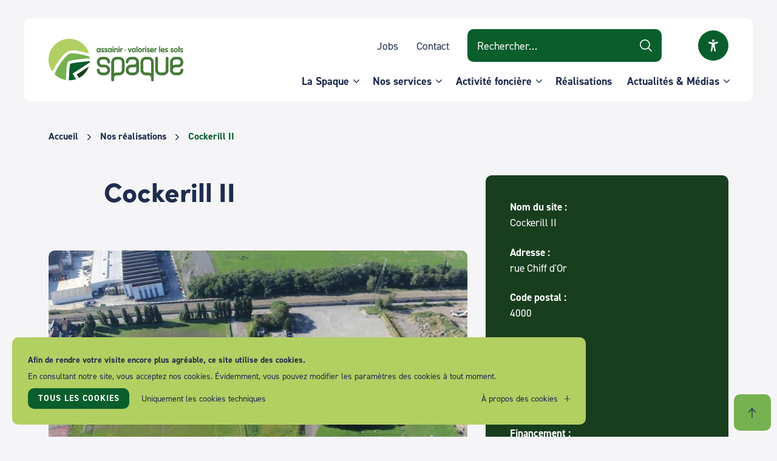

--- FILE ---
content_type: text/html; charset=UTF-8
request_url: https://spaque.be/realisations/cockerill-ii/
body_size: 10504
content:
<!doctype html>
<html lang="fr-FR">

<head>
   <meta charset="UTF-8">

   <meta name="HandheldFriendly" content="true" />
   <meta name="viewport" content="width=device-width, initial-scale=1">
   <meta name="author" content="SPAQUE sa">
   <link rel="profile" href="https://gmpg.org/xfn/11">
   
   <meta name='robots' content='max-image-preview:large' />
	<style>img:is([sizes="auto" i], [sizes^="auto," i]) { contain-intrinsic-size: 3000px 1500px }</style>
	<link rel="alternate" hreflang="fr" href="https://spaque.be/realisations/cockerill-ii/" />
<link rel="alternate" hreflang="x-default" href="https://spaque.be/realisations/cockerill-ii/" />
	
	<!-- GBL SEO plugin. -->
	<title>Cockerill II | SPAQUE</title>
	<meta name="description" content="Vers 1900, le site aurait servi de piste d’essai à un fabricant de pneus. De 1905 à 1944,la SA d’Angleur-Athus en fait l’acquisition, partie par partie. Cockerill en devient propriétaire en 1945 et l’utilise en tant que réserve foncière. Le site fait alors l’objet de déversements de divers remblais. Vers 1990, le site est revendu […]">
	<meta property="og:title" content="Cockerill II | SPAQUE" />
	<meta property="og:url" content="https://spaque.be/realisations/cockerill-ii/" />
	<link rel="canonical" href="https://spaque.be/realisations/cockerill-ii/" />
	<meta property="og:site_name" content="SPAQUE sa" />
	<meta property="og:image" content="https://spaque.be/wp-content/uploads/2020/01/large_cockerillii201010-560x292.jpg" />
	<meta property="og:description" content="Vers 1900, le site aurait servi de piste d’essai à un fabricant de pneus. De 1905 à 1944,la SA d’Angleur-Athus en fait l’acquisition, partie par partie. Cockerill en devient propriétaire en 1945 et l’utilise en tant que réserve foncière. Le site fait alors l’objet de déversements de divers remblais. Vers 1990, le site est revendu […]" />
	<meta property="og:type" content="article" />
	<link rel="image_src" href="https://spaque.be/wp-content/uploads/2020/01/large_cockerillii201010-560x292.jpg" />
	<meta name="twitter:card" content="summary_large_image">
	<meta name="twitter:title" content="Cockerill II | SPAQUE" />
	<meta name="twitter:url" content="https://spaque.be/realisations/cockerill-ii/" />
	<meta name="twitter:site" content="SPAQUE sa" />
	<meta name="twitter:image" content="https://spaque.be/wp-content/uploads/2020/01/large_cockerillii201010-560x292.jpg" />
	<meta name="twitter:description" content="Vers 1900, le site aurait servi de piste d’essai à un fabricant de pneus. De 1905 à 1944,la SA d’Angleur-Athus en fait l’acquisition, partie par partie. Cockerill en devient propriétaire en 1945 et l’utilise en tant que réserve foncière. Le site fait alors l’objet de déversements de divers remblais. Vers 1990, le site est revendu […]" />
	<!-- / GBL SEO plugin. -->

  <script type="text/javascript">
   window.dataLayer = window.dataLayer || [];
   function gtag() {
      dataLayer.push(arguments);
   }
   gtag('consent', 'default', {
      ad_storage: 'denied',
      analytics_storage: 'denied',
      ad_user_data: 'denied',
      ad_personalization: 'denied',
      wait_for_update: 1500,
   });
   gtag('set', 'ads_data_redaction', true);
   </script>
  <style id='safe-svg-svg-icon-style-inline-css' type='text/css'>
.safe-svg-cover{text-align:center}.safe-svg-cover .safe-svg-inside{display:inline-block;max-width:100%}.safe-svg-cover svg{height:100%;max-height:100%;max-width:100%;width:100%}

</style>
<link rel="stylesheet" href="https://spaque.be/wp-content/cache/minify/e25a3.css" media="all" />




		<script>
			document.documentElement.className = document.documentElement.className.replace('no-js', 'js');
		</script>
				<style>
			.no-js img.lazyload {
				display: none;
			}

			figure.wp-block-image img.lazyloading {
				min-width: 150px;
			}

						.lazyload, .lazyloading {
				opacity: 0;
			}

			.lazyloaded {
				opacity: 1;
				transition: opacity 400ms;
				transition-delay: 0ms;
			}

					</style>
		        <!-- https://developers.google.com/analytics/devguides/collection/ga4 -->
        <script async src="https://www.googletagmanager.com/gtag/js?id=G-HQRY6W6KYH"></script>
        <script>
          window.dataLayer = window.dataLayer || [];
          function gtag(){dataLayer.push(arguments);}
          gtag('js', new Date());
          gtag('config', 'G-HQRY6W6KYH');
        </script>
           <link rel="icon" type="image/png" href="https://spaque.be/wp-content/themes/gblmaster/favicons/favicon-48x48.png" sizes="48x48" />
<link rel="icon" type="image/svg+xml" href="https://spaque.be/wp-content/themes/gblmaster/favicons/favicon.svg" />
<link rel="shortcut icon" href="https://spaque.be/wp-content/themes/gblmaster/favicons/favicon.ico" />
<link rel="apple-touch-icon" sizes="180x180" href="https://spaque.be/wp-content/themes/gblmaster/favicons/apple-touch-icon.png" />
<link rel="manifest" href="https://spaque.be/wp-content/themes/gblmaster/favicons/site.webmanifest">
<meta name="apple-mobile-web-app-title" content="Spaque" />
<meta name="application-name" content="Spaque">
<meta name="theme-color" content="#ffffff">
<meta name="msapplication-TileColor" content="#ffffff">      <link rel="stylesheet" href="https://use.typekit.net/not3yes.css">
   <link href="https://fonts.googleapis.com/css2?family=Lexend:wght@100..900&display=swap" rel="stylesheet">
</head>

<body class="realisations-template-default single single-realisations postid-1190 fr" itemscope itemtype="https://schema.org/WebPage">
         <div id="page">
      <a href="#site-content" role="link" aria-label="Passer au contenu"
         class="skip-link screen-reader-text">Passer au contenu</a>
      <header id="site-header" role="banner">
         <div class="header-container">
                        <div class="site-branding">
                              <p class="site-title"><a href="https://spaque.be/" rel="home"
                     title="SPAQUE sa">SPAQUE sa</a></p>
                                          </div>
                        <div id="site-navigation">
                              <button class="menu-toggle collapse" role="button"
                  aria-label="Open menu mobile" aria-controls="primary-menu"
                  id="primary-menu-toggle" aria-expanded="false">
                  <span>Menu principal</span>
               </button>
               <div id="main-menu-toggle-wrapper">
                  <div class="inner-toggle">
                                          <div class="secondary-menu-wrapper">
                        <div class="menu-top-menu-container"><ul id="secondary-menu" class="secondary-menu" role="list"><li id="menu-item-545" class="menu-item menu-item-type-post_type menu-item-object-page menu-item-545"><a href="https://spaque.be/jobs/">Jobs</a></li>
<li id="menu-item-27" class="menu-item menu-item-type-post_type menu-item-object-page menu-item-27"><a href="https://spaque.be/contact/">Contact</a></li>
</ul></div>
                                                <div class="site-search">
                           <form role="search" method="get" class="search-form" action="https://spaque.be/">
				<label for="wp-search-field">
					<span class="screen-reader-text">Rechercher :</span>
					<input type="search" aria-label="Search on website"  id="wp-search-field" class="search-field wp-search-field" placeholder="Rechercher…" value="" name="s" />
				</label>
				<input type="submit" class="search-submit" value="Rechercher" />
			</form>                        </div>
                                                                           <div id="site-language">
                                                         </div>
                        
                                                   <div class="wrapper-a11y desktop">
                              <button data-modal="modal-a11y" class="modal-opener btn-modal-a11y"
                                 aria-label="Ouvrir la fenêtre modale sur l&#039;accessibilité" role="button" tabindex="1"
                                 aria-haspopup="dialog" aria-controls="modal-a11y"
                                 aria-expanded="false">Ouvrir la fenêtre modale sur l&#039;accessibilité</button>
                           </div>
                        
                     </div>
                                          <nav class="primary-menu-wrapper" role="navigation"
                        aria-label="Main menu">
                        <div class="menu-main-menu-container"><ul id="primary-menu" class="primary-menu" ><li id="menu-item-82" class="menu-item menu-item-type-post_type menu-item-object-page menu-item-has-children menu-item-82"><a href="https://spaque.be/qui-sommes-nous/" aria-haspopup="true" aria-expanded="false">La Spaque</a>
<div class='sub-menu-wrapper'><ul class='sub-menu'>
	<li id="menu-item-363" class="menu-item menu-item-type-post_type menu-item-object-page menu-item-363"><a href="https://spaque.be/qui-sommes-nous/">Qui sommes-nous?</a></li>
	<li id="menu-item-329" class="menu-item menu-item-type-post_type menu-item-object-page menu-item-329"><a href="https://spaque.be/lequipe/">L’équipe</a></li>
	<li id="menu-item-551" class="menu-item menu-item-type-post_type menu-item-object-page menu-item-551"><a href="https://spaque.be/gouvernance/">Gouvernance</a></li>
	<li id="menu-item-895" class="menu-item menu-item-type-post_type menu-item-object-page menu-item-895"><a href="https://spaque.be/marches-publics/">Marchés publics</a></li>
	<li id="menu-item-333" class="menu-item menu-item-type-post_type menu-item-object-page menu-item-333"><a href="https://spaque.be/programmes-projets/">Programmes &#038; Projets</a></li>
	<li id="menu-item-17258" class="menu-item menu-item-type-post_type menu-item-object-page menu-item-17258"><a href="https://spaque.be/developpement-durable/">Développement durable</a></li>
</ul></div>
</li>
<li id="menu-item-536" class="menu-item menu-item-type-post_type menu-item-object-page menu-item-has-children menu-item-536"><a href="https://spaque.be/services/" aria-haspopup="true" aria-expanded="false">Nos services</a>
<div class='sub-menu-wrapper'><ul class='sub-menu'>
	<li id="menu-item-953" class="menu-item menu-item-type-taxonomy menu-item-object-services menu-item-953"><a href="https://spaque.be/services/gestion-et-reconversion-du-foncier-degrade/">Gestion et reconversion du foncier dégradé</a></li>
	<li id="menu-item-954" class="menu-item menu-item-type-taxonomy menu-item-object-services menu-item-954"><a href="https://spaque.be/services/support-aux-activites-environnementales-et-territoriales/">Support aux activités environnementales et territoriales</a></li>
	<li id="menu-item-17116" class="menu-item menu-item-type-taxonomy menu-item-object-services menu-item-17116"><a href="https://spaque.be/services/centrale-dachats/">Centrale d&#8217;achats</a></li>
</ul></div>
</li>
<li id="menu-item-15014" class="menu-item menu-item-type-post_type menu-item-object-page menu-item-has-children menu-item-15014"><a href="https://spaque.be/activite-fonciere/" aria-haspopup="true" aria-expanded="false">Activité foncière</a>
<div class='sub-menu-wrapper'><ul class='sub-menu'>
	<li id="menu-item-548" class="menu-item menu-item-type-post_type menu-item-object-page menu-item-548"><a href="https://spaque.be/proprietes/">Propriétés</a></li>
	<li id="menu-item-15004" class="menu-item menu-item-type-post_type menu-item-object-page menu-item-15004"><a href="https://spaque.be/proprietes/acquisitions/">Acquisitions</a></li>
</ul></div>
</li>
<li id="menu-item-302" class="menu-item menu-item-type-post_type menu-item-object-page menu-item-302"><a href="https://spaque.be/nos-realisations/">Réalisations</a></li>
<li id="menu-item-273" class="menu-item menu-item-type-post_type menu-item-object-page menu-item-has-children menu-item-273"><a href="https://spaque.be/actualites/" aria-haspopup="true" aria-expanded="false">Actualités &#038; Médias</a>
<div class='sub-menu-wrapper'><ul class='sub-menu'>
	<li id="menu-item-299" class="menu-item menu-item-type-post_type menu-item-object-page menu-item-299"><a href="https://spaque.be/actualites/">Actualités</a></li>
	<li id="menu-item-431" class="menu-item menu-item-type-post_type menu-item-object-page menu-item-431"><a href="https://spaque.be/publications/">Publications et Contributions scientifiques</a></li>
	<li id="menu-item-556" class="menu-item menu-item-type-post_type menu-item-object-page menu-item-556"><a href="https://spaque.be/galerie-video/">Galerie Vidéo</a></li>
	<li id="menu-item-298" class="menu-item menu-item-type-post_type menu-item-object-page menu-item-298"><a href="https://spaque.be/contact-presse/">Contact presse</a></li>
</ul></div>
</li>
</ul></div>                     </nav>
                  </div>
               </div>
                                                <div class="wrapper-a11y mobile">
                     <button data-modal="modal-a11y" class="modal-opener btn-modal-a11y"
                        aria-label="Ouvrir la fenêtre modale sur l&#039;accessibilité" role="button" tabindex="1"
                        aria-haspopup="dialog" aria-controls="modal-a11y"
                        aria-expanded="false">Ouvrir la fenêtre modale sur l&#039;accessibilité</button>
                                       </div>
                           </div>
         </div>
      </header>            <div id="site-content">

<main id="main-content" role="main">
         <article id="post-1190" class="post-1190 realisations type-realisations status-publish has-post-thumbnail hentry" role="article">
                  <section class="page-hero">
   <div class="wrapper-page-hero">
               <div class="breadcrumb" itemprop="breadcrumb"><a href="https://spaque.be">Accueil</a>  <a href="https://spaque.be/nos-realisations/">Nos réalisations</a>  <span>Cockerill II</span></div>
      
      <header class="page-header">
         <div class="header-wrapper">
            <div class="page-content" itemprop="mainContentOfPage">
               <h1 class="page-title">Cockerill II</h1>
                           </div>

            <div class="page-figure">
                                                   <div class="realisations-hero-slider splide">
                     <div class="splide__track">
                        <div class="splide__list">
                                                         <div class="slide splide__slide">
                                 <div class="item slide-image">
                                      <figure   role="none">
    <img data-src="https://spaque.be/wp-content/uploads/2020/01/large_cockerillii201010.jpg"
      alt="Cockerill Ii" 
      loading="lazy" 
      width="960" 
      height="638"  src="[data-uri]" class="lazyload" style="--smush-placeholder-width: 960px; --smush-placeholder-aspect-ratio: 960/638;"><noscript><img src="https://spaque.be/wp-content/uploads/2020/01/large_cockerillii201010.jpg"
      alt="Cockerill Ii" 
      loading="lazy" 
      width="960" 
      height="638" ></noscript>
  </figure>

                                 </div>
                              </div>
                                                         <div class="slide splide__slide">
                                 <div class="item slide-image">
                                      <figure   role="none">
    <img data-src="https://spaque.be/wp-content/uploads/2020/01/large_cockerillii20071.jpg"
      alt="Cockerill Ii" 
      loading="lazy" 
      width="960" 
      height="639"  src="[data-uri]" class="lazyload" style="--smush-placeholder-width: 960px; --smush-placeholder-aspect-ratio: 960/639;"><noscript><img data-src="https://spaque.be/wp-content/uploads/2020/01/large_cockerillii20071.jpg"
      alt="Cockerill Ii" 
      loading="lazy" 
      width="960" 
      height="639"  src="[data-uri]" class="lazyload" style="--smush-placeholder-width: 960px; --smush-placeholder-aspect-ratio: 960/639;"><noscript><img src="https://spaque.be/wp-content/uploads/2020/01/large_cockerillii20071.jpg"
      alt="Cockerill Ii" 
      loading="lazy" 
      width="960" 
      height="639" ></noscript></noscript>
  </figure>

                                 </div>
                              </div>
                                                         <div class="slide splide__slide">
                                 <div class="item slide-image">
                                      <figure   role="none">
    <img data-src="https://spaque.be/wp-content/uploads/2020/01/large_cockerillii20093.jpg"
      alt="Cockerill Ii" 
      loading="lazy" 
      width="929" 
      height="622"  src="[data-uri]" class="lazyload" style="--smush-placeholder-width: 929px; --smush-placeholder-aspect-ratio: 929/622;"><noscript><img data-src="https://spaque.be/wp-content/uploads/2020/01/large_cockerillii20093.jpg"
      alt="Cockerill Ii" 
      loading="lazy" 
      width="929" 
      height="622"  src="[data-uri]" class="lazyload" style="--smush-placeholder-width: 929px; --smush-placeholder-aspect-ratio: 929/622;"><noscript><img src="https://spaque.be/wp-content/uploads/2020/01/large_cockerillii20093.jpg"
      alt="Cockerill Ii" 
      loading="lazy" 
      width="929" 
      height="622" ></noscript></noscript>
  </figure>

                                 </div>
                              </div>
                                                         <div class="slide splide__slide">
                                 <div class="item slide-image">
                                      <figure   role="none">
    <img data-src="https://spaque.be/wp-content/uploads/2020/01/large_cockerillii20072.jpg"
      alt="Cockerill Ii" 
      loading="lazy" 
      width="929" 
      height="622"  src="[data-uri]" class="lazyload" style="--smush-placeholder-width: 929px; --smush-placeholder-aspect-ratio: 929/622;"><noscript><img src="https://spaque.be/wp-content/uploads/2020/01/large_cockerillii20072.jpg"
      alt="Cockerill Ii" 
      loading="lazy" 
      width="929" 
      height="622" ></noscript>
  </figure>

                                 </div>
                              </div>
                                                         <div class="slide splide__slide">
                                 <div class="item slide-image">
                                      <figure   role="none">
    <img data-src="https://spaque.be/wp-content/uploads/2020/01/large_cockerillii20104.jpg"
      alt="Cockerill Ii" 
      loading="lazy" 
      width="622" 
      height="929"  src="[data-uri]" class="lazyload" style="--smush-placeholder-width: 622px; --smush-placeholder-aspect-ratio: 622/929;"><noscript><img src="https://spaque.be/wp-content/uploads/2020/01/large_cockerillii20104.jpg"
      alt="Cockerill Ii" 
      loading="lazy" 
      width="622" 
      height="929" ></noscript>
  </figure>

                                 </div>
                              </div>
                                                         <div class="slide splide__slide">
                                 <div class="item slide-image">
                                      <figure   role="none">
    <img data-src="https://spaque.be/wp-content/uploads/2020/01/large_cockerillii20106.jpg"
      alt="Cockerill Ii" 
      loading="lazy" 
      width="960" 
      height="639"  src="[data-uri]" class="lazyload" style="--smush-placeholder-width: 960px; --smush-placeholder-aspect-ratio: 960/639;"><noscript><img src="https://spaque.be/wp-content/uploads/2020/01/large_cockerillii20106.jpg"
      alt="Cockerill Ii" 
      loading="lazy" 
      width="960" 
      height="639" ></noscript>
  </figure>

                                 </div>
                              </div>
                                                         <div class="slide splide__slide">
                                 <div class="item slide-image">
                                      <figure   role="none">
    <img data-src="https://spaque.be/wp-content/uploads/2020/01/large_cockerillii20107.jpg"
      alt="Cockerill Ii" 
      loading="lazy" 
      width="960" 
      height="639"  src="[data-uri]" class="lazyload" style="--smush-placeholder-width: 960px; --smush-placeholder-aspect-ratio: 960/639;"><noscript><img src="https://spaque.be/wp-content/uploads/2020/01/large_cockerillii20107.jpg"
      alt="Cockerill Ii" 
      loading="lazy" 
      width="960" 
      height="639" ></noscript>
  </figure>

                                 </div>
                              </div>
                                                         <div class="slide splide__slide">
                                 <div class="item slide-image">
                                      <figure   role="none">
    <img data-src="https://spaque.be/wp-content/uploads/2020/01/large_cockerillii20108.jpg"
      alt="Cockerill Ii" 
      loading="lazy" 
      width="960" 
      height="639"  src="[data-uri]" class="lazyload" style="--smush-placeholder-width: 960px; --smush-placeholder-aspect-ratio: 960/639;"><noscript><img src="https://spaque.be/wp-content/uploads/2020/01/large_cockerillii20108.jpg"
      alt="Cockerill Ii" 
      loading="lazy" 
      width="960" 
      height="639" ></noscript>
  </figure>

                                 </div>
                              </div>
                                                   </div>
                     </div>
                     <div class="splide__arrows">
   <button class="splide__arrow splide__arrow--prev" role="button" aria-label="Previous">
      <span>Previous</span>
   </button>
   <button class="splide__arrow splide__arrow--next" role="button" aria-label="Next">
      <span>Next</span>
   </button>
</div>                  </div>
                           </div>
         </div>

                  <div class="fiche-details ">
            <dl>
                                                <dt>Nom du site :</dt>
                  <dd>Cockerill II</dd>
                                                               <dt>Adresse :</dt>
                  <dd>rue Chiff d'Or</dd>
                                                <dt>Code postal :</dt>
                  <dd>4000</dd>
                                                                                             <dt>Province :</dt>
                  <dd>Liège</dd>
                                                <dt>Superficie totale</dt>
                  <dd>71.900 m²</dd>
                                                <dt>Financement :</dt>
                  <dd>Plan Marshall</dd>
                           </dl>
         </div>
      </header>
   </div>
</section>                  <section class="page-body">
            <div class="wrapper-page-body">
               <div class="left-col">
                  <h2>Historique</h2>
<p>Vers <strong>1900</strong>, le site aurait servi de piste d’essai à un fabricant de pneus.</p>
<p>De <strong>1905</strong> à <strong>1944</strong>,la SA d’Angleur-Athus en fait l’acquisition, partie par partie.</p>
<p>Cockerill en devient propriétaire en <strong>1945</strong> et l’utilise en tant que réserve foncière. Le site fait alors l’objet de déversements de divers remblais.</p>
<p>Vers <strong>1990</strong>, le site est revendu et des terrains de sport sont aménagés.</p>
<p>Une partie du terrain a été remblayée au moyen de déchets issus d’activités sidérurgiques avant d’être recouverte de terre et ensemencée.</p>
               </div>

               <div class="right-col">
                  <div class="infos">
                     <h3 class="h5">Pour les riverains</h3>
                     <p>Vous êtes riverain et vous avez des questions sur ce projet ? Notre équipe est à votre écoute.</p>
                  </div>
                  <div class="contact">
                     <h4 class="h5">Contact</h4>
                                             <div class="address">
                           SPAQUE sa<br>Avenue Maurice Destenay, 13<br>4000 Liège<br>Belgique                        </div>
                                                                  <div class="phone">
                           <span>Tel :</span> +32 479 88 91 33                        </div>
                                                                                       <div class="email">
                           <span>E-mail :</span> <a href="mailto:communication@spaque.be">communication@spaque.be</a>
                        </div>
                                          
                                                                                                                           </div>
               </div>
            </div>
         </section>

                      <div class="page-flex">
                                    <section class="section-flexible section-multiplecol default no-bg with-text no-slider cols-2">
   <div class="wrapper-inner">
      <div class="inner">
                  <div class="inner-grid">
                        <div class="inner-block inner-block-text text">
               <h3>L&#8217;intervention SPAQUE</h3>
            </div>
                                                <div class="inner-block inner-block-multiplecols">
                              <div class="wrapper-items">
                                    <div
                     class="item croppable">
                                                                        <div class="col-inner">
                                                            <div class="text">
                                                                  <p>L&#8217;intervention de la SPAQUE sur ce site est terminée.</p>
<h4>2010</h4>
<p>Deuxième étape des travaux qui consiste en l’enlèvement et le traitement des terres amiantées.</p>
<h4>2009</h4>
<p>Premiers travaux de réhabilitation comprenant :</p>
<ul>
<li>le déboisement et le débroussaillage,</li>
<li>la prise en charge des déchets,</li>
<li>le démantèlement de certains bâtiments,</li>
<li>l&#8217;excavation et le traitement des terres contaminées.</li>
</ul>
<h4>2008</h4>
<p>Réalisation de l’étude des faisabilités économique, technique et urbanistique.</p>
                                                               </div>
                                                         </div>
                                             </div>
                                    <div
                     class="item croppable">
                                                                        <div class="col-inner">
                                                            <div class="text">
                                                                  <h4>2007</h4>
<p>Un plan d’investigations complémentaires a permis de préciser l’extension réelle des terrains contaminés ainsi que les techniques de réhabilitation à mettre en œuvre.</p>
<h4>2006</h4>
<p>Bilan historique réalisé.<br />
Etude de caractérisation.</p>
                                                               </div>
                                                         </div>
                                             </div>
                                 </div>
                                                         </div>
                     </div>
      </div>
   </div>
</section>
                                                <section class="section-flexible section-textimage text-right half no-bg with-text croppable">
   <div class="wrapper-inner">
      <div class="inner">
                  <div class="inner-grid">
                        <div class="inner-block inner-block-text text">
               <h3>Localisation</h3>
<p>Le site est localisé sur le territoire de la Ville de Liège, au pied du versant sud de la vallée de la Meuse, dans le prolongement du terril du Horloz et du site de Chimeuse Ouest. Il est limité au nord par la rue Chiff d’Or, au sud par la rue de l’Hippodrome, à l’est par la rue des Marécages et à l’ouest par une station d’épuration de l’AIDE.</p>
            </div>
                        <div class="inner-block inner-block-img">
                                                     <figure class="fit-img " role="none">
    <img data-src="https://spaque.be/wp-content/uploads/2020/01/large_cockerillii20071.jpg"
      alt="Cockerill Ii" 
      loading="lazy" 
      width="960" 
      height="639"  src="[data-uri]" class="lazyload" style="--smush-placeholder-width: 960px; --smush-placeholder-aspect-ratio: 960/639;"><noscript><img data-src="https://spaque.be/wp-content/uploads/2020/01/large_cockerillii20071.jpg"
      alt="Cockerill Ii" 
      loading="lazy" 
      width="960" 
      height="639"  src="[data-uri]" class="lazyload" style="--smush-placeholder-width: 960px; --smush-placeholder-aspect-ratio: 960/639;"><noscript><img src="https://spaque.be/wp-content/uploads/2020/01/large_cockerillii20071.jpg"
      alt="Cockerill Ii" 
      loading="lazy" 
      width="960" 
      height="639" ></noscript></noscript>
  </figure>

                                             </div>
         </div>
      </div>
   </div>
</section>
                                                <section class="section-flexible section-textimage text-left no-bg with-text croppable">
   <div class="wrapper-inner">
      <div class="inner">
                  <div class="inner-grid">
                        <div class="inner-block inner-block-text text">
               <h3>Polluants avant réhabilitation</h3>
<ul>
<li>Hydrocarbures aromatiques polycycliques (HAP),</li>
<li>terres amiantées.</li>
</ul>
            </div>
                        <div class="inner-block inner-block-img">
                                                     <figure class="fit-img " role="none">
    <img data-src="https://spaque.be/wp-content/uploads/2020/01/large_cockerillii20093.jpg"
      alt="Cockerill Ii" 
      loading="lazy" 
      width="929" 
      height="622"  src="[data-uri]" class="lazyload" style="--smush-placeholder-width: 929px; --smush-placeholder-aspect-ratio: 929/622;"><noscript><img data-src="https://spaque.be/wp-content/uploads/2020/01/large_cockerillii20093.jpg"
      alt="Cockerill Ii" 
      loading="lazy" 
      width="929" 
      height="622"  src="[data-uri]" class="lazyload" style="--smush-placeholder-width: 929px; --smush-placeholder-aspect-ratio: 929/622;"><noscript><img src="https://spaque.be/wp-content/uploads/2020/01/large_cockerillii20093.jpg"
      alt="Cockerill Ii" 
      loading="lazy" 
      width="929" 
      height="622" ></noscript></noscript>
  </figure>

                                             </div>
         </div>
      </div>
   </div>
</section>
                                                <section class="section-flexible section-textalone center no-bg with-text">
      <div class="wrapper-inner">
      <div class="inner text">
        <div class="text">
          <h3>Projet de développement économique</h3>
<p>L&#8217;implantation de services communaux de la Ville de Liège, de la brigade canine de la police de Liège ainsi que des terrains de sport est prévue.</p>
        </div>
      </div>
    </div>
  </section>
                        </div>

         <div class="bottom-navigation">
            <div class="wrapper-inner-navigation">
               <section class="share share-realisations">
                  <h4>Partager cette réalisation</h4>
                  <ul class="social__link-list"><li class="facebook">
				         <a target="_blank" href="https://www.facebook.com/sharer/sharer.php?u=https%3A%2F%2Fspaque.be%2Frealisations%2Fcockerill-ii%2F"
                 onClick="window.open('https://www.facebook.com/sharer/sharer.php?u=https%3A%2F%2Fspaque.be%2Frealisations%2Fcockerill-ii%2F','Share Facebook','width=800,height=600'); return false;">
				         facebook</a>
				      </li> <li class="twitter">
				         <a target="_blank" href="https://twitter.com/share?text=Cockerill+II+%7C+SPAQUE&url=https%3A%2F%2Fspaque.be%2Frealisations%2Fcockerill-ii%2F">
				         twitter</a>
				      </li><li class="linkedin">
			         <a target="_blank" href="https://www.linkedin.com/shareArticle?mini=true&url=https%3A%2F%2Fspaque.be%2Frealisations%2Fcockerill-ii%2F&title=Cockerill+II+%7C+SPAQUE">
			         linkedin</a>
			      </li><li class="email">
			         <a href="mailto:?subject=Cockerill+II+%7C+SPAQUE&body=Vers+1900%2C+le+site+aurait+servi+de+piste+d%E2%80%99essai+%C3%A0+un+fabricant+de+pneus.+De+1905+%C3%A0+1944%2Cla+SA+d%E2%80%99Angleur-Athus+en+fait+l%E2%80%99acquisition%2C+partie+par+partie.+Cockerill+en+devient+propri%C3%A9taire+en+1945+et+l%E2%80%99utilise+en+tant+que+r%C3%A9serve+fonci%C3%A8re.+Le+site+fait+alors+l%E2%80%99objet+de+d%C3%A9versements+de+divers+remblais.+Vers+1990%2C+le+site+est+revendu+%5B%E2%80%A6%5D%0D%0A%0D%0Ahttps://spaque.be/realisations/cockerill-ii/">
               email
               </a>
			      </li></ul>               </section>
               <section class="bottom-nav">
                  <ul class="wrapper-nav">
                                             <li class="prev">
                           <header>
                              <h5>Projet précédent</h5>
                           </header>
                           <a href="https://spaque.be/realisations/decharge-danton/">
                              <div class="content text">
                                 <header class="post-header">
                                    <div class="place">Namur</div>
                                 </header>
                                 <h6 class="post-title ">Décharge d&#8217;Anton</h6>
                              </div>
                              <footer>
                                 <span class="fakearrowlink">Projet précédent</span>
                              </footer>
                           </a>
                        </li>
                     
                                             <li class="next">
                           <header>
                              <h5>Projet suivant</h5>
                           </header>
                           <a href="https://spaque.be/realisations/chimeuse-ouest/">
                              <div class="content text">
                                 <header class="post-header">
                                    <div class="place">Liège</div>
                                 </header>
                                 <h6 class="post-title ">Chimeuse Ouest</h6>
                              </div>
                              <footer>
                                 <span class="fakearrowlink">Projet suivant</span>
                              </footer>
                           </a>
                        </li>
                                       </ul>
               </section>
               <section class="section news">
    <div class="wrapper-news">
        <div class="wrapper-content">
            <div class="content text">
                                <h3>Dernières actualités</h3>
                <p>Pour tout savoir sur nos dernières activités et actualités, nous vous invitons à consulter nos derniers articles.</p>
                                      <a class="btn" target="_self" href="https://spaque.be/actualites/"
    title="Toutes les actualités">Toutes les actualités</a>
                            </div>
        </div>
        <div class="wrapper-grid">
            <article id="post-17818" class="card post-17818 post type-post status-publish format-standard has-post-thumbnail hentry" role="article">
   <a href="https://spaque.be/actualites/la-spaque-vous-souhaite-dexcellentes-fetes/" title="Lire la suite" class="wrapper-link">
      <header class="post-header">
                       <figure class="fit-img picture" role="none">
    <img data-src="https://spaque.be/wp-content/uploads/2025/12/spaque_voeux_2025_ban_fb-1200x444.jpg"
      alt="Spaque Voeux 2025 Ban Fb" 
      loading="lazy" 
      width="2553" 
      height="945"  src="[data-uri]" class="lazyload" style="--smush-placeholder-width: 2553px; --smush-placeholder-aspect-ratio: 2553/945;"><noscript><img src="https://spaque.be/wp-content/uploads/2025/12/spaque_voeux_2025_ban_fb-1200x444.jpg"
      alt="Spaque Voeux 2025 Ban Fb" 
      loading="lazy" 
      width="2553" 
      height="945" ></noscript>
  </figure>

               </header>
      <section class="post-content text">
                  <time datetime="2025-12-19T17:51:36+0000">19/12/2025</time>
         <div class="wrapper-categrories-place">
            <div class="categories">
               <div class="category">Entreprise               </div>
            </div>
            <div class="places">
               <div class="place">
                  </div>
            </div>
         </div>
         <h4   class="post-title">
   
      La SPAQUE vous souhaite d&#8217;excellentes fêtes      
</h4>
         <footer>
            <span class="fakereadmore">Lire la suite</span>
         </footer>
      </section>
   </a>
</article><article id="post-17804" class="card post-17804 post type-post status-publish format-standard has-post-thumbnail hentry" role="article">
   <a href="https://spaque.be/actualites/innovation-la-spaque-teste-une-nouvelle-methode-permettant-de-traiter-la-renouee-du-japon/" title="Lire la suite" class="wrapper-link">
      <header class="post-header">
                       <figure class="fit-img picture" role="none">
    <img data-src="https://spaque.be/wp-content/uploads/2025/12/test-renouee-2025-12-10-14-1200x800.jpeg"
      alt="Test Renouée 2025.12.10 14" 
      loading="lazy" 
      width="2560" 
      height="1707"  src="[data-uri]" class="lazyload" style="--smush-placeholder-width: 2560px; --smush-placeholder-aspect-ratio: 2560/1707;"><noscript><img src="https://spaque.be/wp-content/uploads/2025/12/test-renouee-2025-12-10-14-1200x800.jpeg"
      alt="Test Renouée 2025.12.10 14" 
      loading="lazy" 
      width="2560" 
      height="1707" ></noscript>
  </figure>

               </header>
      <section class="post-content text">
                  <time datetime="2025-12-17T17:51:36+0000">17/12/2025</time>
         <div class="wrapper-categrories-place">
            <div class="categories">
               <div class="category">Entreprise               </div>
            </div>
            <div class="places">
               <div class="place">
                  </div>
            </div>
         </div>
         <h4   class="post-title">
   
      Innovation : la SPAQUE teste une nouvelle méthode permettant de traiter la renouée du Japon      
</h4>
         <footer>
            <span class="fakereadmore">Lire la suite</span>
         </footer>
      </section>
   </a>
</article><article id="post-17790" class="card post-17790 post type-post status-publish format-standard has-post-thumbnail hentry" role="article">
   <a href="https://spaque.be/actualites/investigations-dans-les-sols-et-les-eaux-souterraines-des-anciennes-usines-gustave-boel-a-la-louviere/" title="Lire la suite" class="wrapper-link">
      <header class="post-header">
                       <figure class="fit-img picture" role="none">
    <img data-src="https://spaque.be/wp-content/uploads/2025/12/dsc_2232-ld-1200x800.jpg"
      alt="Dsc 2232 Ld" 
      loading="lazy" 
      width="2560" 
      height="1707"  src="[data-uri]" class="lazyload" style="--smush-placeholder-width: 2560px; --smush-placeholder-aspect-ratio: 2560/1707;"><noscript><img src="https://spaque.be/wp-content/uploads/2025/12/dsc_2232-ld-1200x800.jpg"
      alt="Dsc 2232 Ld" 
      loading="lazy" 
      width="2560" 
      height="1707" ></noscript>
  </figure>

               </header>
      <section class="post-content text">
                  <time datetime="2025-12-16T17:51:36+0000">16/12/2025</time>
         <div class="wrapper-categrories-place">
            <div class="categories">
               <div class="category">Investigations               </div>
            </div>
            <div class="places">
               <div class="place">
                  Hainaut</div>
            </div>
         </div>
         <h4   class="post-title">
   
      Investigations dans les sols et les eaux souterraines des anciennes Usines Gustave Boël à La Louvière      
</h4>
         <footer>
            <span class="fakereadmore">Lire la suite</span>
         </footer>
      </section>
   </a>
</article>        </div>
    </div>
</section>            </div>
         </div>
      </article>

   </main></div>



<footer id="site-footer" role="contentinfo">
   <div class="wrapper-footer">
      <div class="top-footer">
         <p class="h2" role="heading" aria-level="2">Comment pouvons-nous vous aider ?</p>
           <a class="btnwhite" target="_self" href="https://spaque.be/contact/"
    title="Contactez-nous">Contactez-nous</a>
      </div>
      <div class="main-footer">
                  <div class="info-client">
            <address class="address-container">
               <div class="site-branding">
                  <p class="site-title">
                     <a href="https://spaque.be/" rel="home">SPAQUE sa</a>
                  </p>
               </div>
                                 <a href="https://www.google.com/maps/dir/Avenue+Maurice+Destenay%2C+13%2B4000%2BLi%C3%A8ge%2BBelgique" class="address"
                     target="_blank" aria-label="Link to address on Google Map">
                                             Avenue Maurice Destenay, 13<br>
                                                                  4000, Liège<br>
                                                                  Belgique<br>
                                       </a>
                                                <a href="tel:479889133" class="tel">+32 479 88 91 33</a>
                                                               <a href="mailto:communication@spaque.be"
                     class="email">communication@spaque.be</a>
                           </address>

                           <div class="others-links">
                                         <a class="btnpicto" target="_blank" href="https://centraleachat.spaque.be"
    title="centraleachat.spaque.be">centraleachat.spaque.be</a>
                                         <a class="btnpicto" target="_blank" href="https://marchespublics.spaque.be"
    title="marchespublics.spaque.be">marchespublics.spaque.be</a>
                                    <nav class="social-container" role="navigation" aria-label="Social menu">
                     <div class="menu-social-menu-container"><ul id="gbl-social-menu" class="gbl-social-menu"><li id="menu-item-159" class="facebook menu-item menu-item-type-custom menu-item-object-custom menu-item-159"><a target="_blank" href="https://www.facebook.com/spaquesa/" aria-label="The link Facebook will open in a new window">Facebook</a></li>
<li id="menu-item-160" class="twitter menu-item menu-item-type-custom menu-item-object-custom menu-item-160"><a target="_blank" href="https://twitter.com/SPAQuEsa" aria-label="The link Twitter will open in a new window">Twitter</a></li>
<li id="menu-item-161" class="linkedin menu-item menu-item-type-custom menu-item-object-custom menu-item-161"><a target="_blank" href="https://www.linkedin.com/company/spaque" aria-label="The link Linkedin will open in a new window">Linkedin</a></li>
<li id="menu-item-552" class="youtube menu-item menu-item-type-custom menu-item-object-custom menu-item-552"><a target="_blank" href="https://www.youtube.com/user/spaquesa" aria-label="The link Youtube will open in a new window">Youtube</a></li>
<li id="menu-item-553" class="pinterest menu-item menu-item-type-custom menu-item-object-custom menu-item-553"><a target="_blank" href="https://www.pinterest.fr/spaquesa/" aria-label="The link Pinterest will open in a new window">Pinterest</a></li>
</ul></div>                  </nav>
               </div>
                     </div>

                  <nav class="footer-menu-wrapper" role="navigation" aria-label="Bottom nav">
            <div class="menu-main-menu-container"><ul id="footer-menu" class="footer-menu" ><li class="menu-item menu-item-type-post_type menu-item-object-page menu-item-has-children menu-item-82"><a href="https://spaque.be/qui-sommes-nous/" aria-haspopup="true" aria-expanded="false">La Spaque</a>
<ul class="sub-menu">
	<li class="menu-item menu-item-type-post_type menu-item-object-page menu-item-363"><a href="https://spaque.be/qui-sommes-nous/">Qui sommes-nous?</a></li>
	<li class="menu-item menu-item-type-post_type menu-item-object-page menu-item-329"><a href="https://spaque.be/lequipe/">L’équipe</a></li>
	<li class="menu-item menu-item-type-post_type menu-item-object-page menu-item-551"><a href="https://spaque.be/gouvernance/">Gouvernance</a></li>
	<li class="menu-item menu-item-type-post_type menu-item-object-page menu-item-895"><a href="https://spaque.be/marches-publics/">Marchés publics</a></li>
	<li class="menu-item menu-item-type-post_type menu-item-object-page menu-item-333"><a href="https://spaque.be/programmes-projets/">Programmes &#038; Projets</a></li>
	<li class="menu-item menu-item-type-post_type menu-item-object-page menu-item-17258"><a href="https://spaque.be/developpement-durable/">Développement durable</a></li>
</ul>
</li>
<li class="menu-item menu-item-type-post_type menu-item-object-page menu-item-has-children menu-item-536"><a href="https://spaque.be/services/" aria-haspopup="true" aria-expanded="false">Nos services</a>
<ul class="sub-menu">
	<li class="menu-item menu-item-type-taxonomy menu-item-object-services menu-item-953"><a href="https://spaque.be/services/gestion-et-reconversion-du-foncier-degrade/">Gestion et reconversion du foncier dégradé</a></li>
	<li class="menu-item menu-item-type-taxonomy menu-item-object-services menu-item-954"><a href="https://spaque.be/services/support-aux-activites-environnementales-et-territoriales/">Support aux activités environnementales et territoriales</a></li>
	<li class="menu-item menu-item-type-taxonomy menu-item-object-services menu-item-17116"><a href="https://spaque.be/services/centrale-dachats/">Centrale d&#8217;achats</a></li>
</ul>
</li>
<li class="menu-item menu-item-type-post_type menu-item-object-page menu-item-has-children menu-item-15014"><a href="https://spaque.be/activite-fonciere/" aria-haspopup="true" aria-expanded="false">Activité foncière</a>
<ul class="sub-menu">
	<li class="menu-item menu-item-type-post_type menu-item-object-page menu-item-548"><a href="https://spaque.be/proprietes/">Propriétés</a></li>
	<li class="menu-item menu-item-type-post_type menu-item-object-page menu-item-15004"><a href="https://spaque.be/proprietes/acquisitions/">Acquisitions</a></li>
</ul>
</li>
<li class="menu-item menu-item-type-post_type menu-item-object-page menu-item-302"><a href="https://spaque.be/nos-realisations/">Réalisations</a></li>
<li class="menu-item menu-item-type-post_type menu-item-object-page menu-item-has-children menu-item-273"><a href="https://spaque.be/actualites/" aria-haspopup="true" aria-expanded="false">Actualités &#038; Médias</a>
<ul class="sub-menu">
	<li class="menu-item menu-item-type-post_type menu-item-object-page menu-item-299"><a href="https://spaque.be/actualites/">Actualités</a></li>
	<li class="menu-item menu-item-type-post_type menu-item-object-page menu-item-431"><a href="https://spaque.be/publications/">Publications et Contributions scientifiques</a></li>
	<li class="menu-item menu-item-type-post_type menu-item-object-page menu-item-556"><a href="https://spaque.be/galerie-video/">Galerie Vidéo</a></li>
	<li class="menu-item menu-item-type-post_type menu-item-object-page menu-item-298"><a href="https://spaque.be/contact-presse/">Contact presse</a></li>
</ul>
</li>
</ul></div>         </nav>

                              <div class="logos-footer">
                                 <div class="logo">
                                             <a href="https://www.enmieux.be/" target="_blank">
                        
                          <figure   role="none">
    <img data-src="https://spaque.be/wp-content/uploads/2019/10/enmieux-feder-wallonie.png"
      alt="Logos enmieux feder wallonie" 
      loading="lazy" 
      width="255" 
      height="65"  src="[data-uri]" class="lazyload" style="--smush-placeholder-width: 255px; --smush-placeholder-aspect-ratio: 255/65;"><noscript><img src="https://spaque.be/wp-content/uploads/2019/10/enmieux-feder-wallonie.png"
      alt="Logos enmieux feder wallonie" 
      loading="lazy" 
      width="255" 
      height="65" ></noscript>
  </figure>


                                                </a>
                                       </div>
                                 <div class="logo">
                                             <a href="http://bdes.spw.wallonie.be/" target="_blank">
                        
                          <figure   role="none">
    <img data-src="https://spaque.be/wp-content/uploads/2019/10/bdes.jpg"
      alt="BDES l'état des sols" 
      loading="lazy" 
      width="200" 
      height="56"  src="[data-uri]" class="lazyload" style="--smush-placeholder-width: 200px; --smush-placeholder-aspect-ratio: 200/56;"><noscript><img src="https://spaque.be/wp-content/uploads/2019/10/bdes.jpg"
      alt="BDES l'état des sols" 
      loading="lazy" 
      width="200" 
      height="56" ></noscript>
  </figure>


                                                </a>
                                       </div>
                                 <div class="logo">
                     
                          <figure   role="none">
    <img data-src="https://spaque.be/wp-content/uploads/2019/10/kisspng-iso-14-1-iso-14-international-organization-for-about-ncs-telecare-and-telehealth-5ba4462d686ba5.1248957315374925254277-300x300.png"
      alt="Environmental Management system ISO 14001" 
      loading="lazy" 
      width="1030" 
      height="934"  src="[data-uri]" class="lazyload" style="--smush-placeholder-width: 1030px; --smush-placeholder-aspect-ratio: 1030/934;"><noscript><img src="https://spaque.be/wp-content/uploads/2019/10/kisspng-iso-14-1-iso-14-international-organization-for-about-ncs-telecare-and-telehealth-5ba4462d686ba5.1248957315374925254277-300x300.png"
      alt="Environmental Management system ISO 14001" 
      loading="lazy" 
      width="1030" 
      height="934" ></noscript>
  </figure>


                                          </div>
                           </div>
         
                        </div>
            <div class="colophon">
         <div class="wrapper-colophon">
                                       <p class="credit">© 2026 SPAQUE sa - Tous droits réservés</p>
                        <nav class="gdpr-menu" role="navigation" aria-label="GDPR menu">
               <div class="menu-gdpr-menu-container"><ul id="gdpr-menu" class="gdpr-menu" ><li id="menu-item-11" class="menu-item menu-item-type-post_type menu-item-object-page menu-item-privacy-policy menu-item-11"><a rel="privacy-policy" href="https://spaque.be/politique-de-confidentialite/">Politique de vie privée et confidentialités des données personnelles</a></li>
<li id="menu-item-13" class="menu-item menu-item-type-post_type menu-item-object-page menu-item-13"><a href="https://spaque.be/politique-des-cookies/">Politique des cookies</a></li>
<li id="menu-item-17579" class="menu-item menu-item-type-post_type menu-item-object-page menu-item-17579"><a href="https://spaque.be/accessibilite/">Accessibilité</a></li>
</ul></div>            </nav>
         </div>
         <div class="madebyglobule">
            <a target="_blank" rel="nofollow" href="http://www.globulebleu.com"
               title="Site web de Globule Bleu"
               aria-label="Link to Globule Bleu Website">Réalisé par Globule Bleu</a>
         </div>
      </div>
   </div>

   <div id="block-scrolltop" class="btn-scrolltop">
      <div class="content">
          <button class="scrollTopBtn processed">Back to top</button>
      </div>
   </div>
</footer></div>
<div class="modalWrapper">
   <div class="modal modal-a11y" id="modal-a11y">
   <div class="modal-inner">
      <button type="button" class="btnclose" role="button" aria-label="Fermer">
      </button>
      <div class="modal-content">
                              <div class="modal-title">
   <p class="h2">Paramètres d'accessibilité</p>
   <p> Configurez vos choix d'accessibilité </p>
</div>
<div class="wrapper-content">
   <div class="content-box">
      <p class="h6">Contraste</p>
      <div class="wrapper-btn-access">
         <a href="#" class="btn a11yOption active" data-group="contrast" data-id="a42-ac-default-contrast">Valeur par défaut</a>
                  <a href="#" class="btn a11yOption" data-group="contrast" data-id="a42-ac-dark-contrast">Sombre</a>
         <a href="#" class="btn a11yOption" data-group="contrast" data-id="a42-ac-shade-grey">Nuance de gris</a>
      </div>
   </div>
   <div class="content-box">
      <p class="h6">Espacement</p>
      <div class="wrapper-btn-access">
         <a href="#" class="btn a11yOption active" data-group="spacing" data-id="a42-ac-default-spacing">Valeur par défaut</a>
         <a href="#" class="btn a11yOption" data-group="spacing" data-id="a42-ac-spacing">Adapté</a>
      </div>
   </div>
   <div class="content-box">
      <p class="h6">Dyslexie</p>
      <div class="wrapper-btn-access">
         <a href="#" class="btn a11yOption active" data-group="dyslexie" data-id="a42-ac-default-dyslexie">Valeur par défaut</a>
         <a href="#" class="btn a11yOption" data-group="dyslexie" data-id="a42-ac-dyslexie">Dyslexie</a>
      </div>
   </div>
</div>                           </div>
   </div>
</div>
</div>
<script type="text/javascript" id="cookie-agreed-js-extra">
/* <![CDATA[ */
var cookie = {"validity":"365","banner":"<!--googleoff: index-->\r\n    <div class=\"cookies-law-info hidden\">\r\n    <div class=\"cookies-wrapper\">\r\n    <div class=\"cookies-content\"><p><strong>Afin de rendre votre visite encore plus agr\u00e9able, ce site utilise des cookies.<\/strong><\/p>\n<p>En consultant notre site, vous acceptez nos cookies. \u00c9videmment, vous pouvez modifier les param\u00e8tres des cookies \u00e0 tout moment.<\/p>\n<\/div>\r\n    <div class=\"cookies-buttons\">\r\n    <button type=\"button\" class=\"agree-button\" data-consent=\"2\">Tous les cookies<\/button>\r\n    <button type=\"button\" class=\"agree-button\" data-consent=\"3\">Uniquement les cookies techniques<\/button>\r\n    <div><a href=\"https:\/\/spaque.be\/politique-des-cookies\/\" class=\"find-more-button\">\u00c0 propos des cookies<\/a><\/div>\r\n    <\/div>\r\n    <\/div>\r\n    <\/div>\r\n    <button id=\"gbl_gdpr_open\">Open Cookies Info<\/button>\r\n    <!--googleon: index-->"};
/* ]]> */
</script>
<script  src="https://spaque.be/wp-content/cache/minify/6305c.js"></script>

<script type="text/javascript" src="https://spaque.be/wp-content/plugins/gbl_wordpress/js/iemodal.js?v=2025-01-20&amp;ver=6.7.4" id="modalie-js"></script>



<script  src="https://spaque.be/wp-content/cache/minify/9c85e.js"></script>

<script type="text/javascript" id="gblmaster-scripts-js-extra">
/* <![CDATA[ */
var frontendajax = {"ajaxurl":"https:\/\/spaque.be\/wp-admin\/admin-ajax.php","loader":"https:\/\/spaque.be\/wp-content\/themes\/gblmaster\/img\/gif\/loader.gif"};
/* ]]> */
</script>

<script  src="https://spaque.be/wp-content/cache/minify/26464.js"></script>

<!-- My YouTube Channel --><script type="text/javascript"></script>
</body>

</html>
<!--
Performance optimized by W3 Total Cache. Learn more: https://www.boldgrid.com/w3-total-cache/

Mise en cache de page à l’aide de Disk: Enhanced 
Minified using Disk

Served from: spaque.be @ 2026-01-23 18:51:37 by W3 Total Cache
-->

--- FILE ---
content_type: text/css
request_url: https://spaque.be/wp-content/cache/minify/e25a3.css
body_size: 53612
content:
/* See http://code.google.com/p/minify/wiki/CommonProblems#@imports_can_appear_in_invalid_locations_in_combined_CSS_files */
#gbl_gdpr_open{position:fixed;left:3rem;bottom:3rem;color:transparent;text-shadow:none;border:0;width:40px;height:40px;border-radius:100%;display:none;background:black url("/wp-content/plugins/gbl_gdpr/images/cookies.svg") center no-repeat;background-size:20px 20px;z-index:899}.cookies-law-info{position:fixed;left:0;right:0;z-index:900;bottom:0}.cookies-law-info .cookies-wrapper{background-color:white;padding:40px}.cookies-law-info.hidden{display:none}.cookies-law-info.hidden+#gbl_gdpr_open{display:block}@keyframes bp-fadein{from{opacity:.01}to{opacity:1}}@keyframes bp-bar{from{transform:translateX(-100%)}to{transform:translateX(0)}}@keyframes bp-o{from{transform:rotate(0deg)}to{transform:rotate(360deg)}}.bp-wrap{top:0;left:0;width:100%;height:100%;position:fixed;z-index:999;contain:strict;touch-action:none;-webkit-tap-highlight-color:rgba(0,0,0,0)}.bp-wrap>div:first-child{position:absolute;top:0;left:0;width:100%;height:100%;background:rgba(0,0,0,.75);animation:bp-fadein .48s cubic-bezier(0.215, 0.61, 0.355, 1)}.bp-vid audio{position:absolute;left:14px;width:calc(100% - 28px);bottom:14px;height:50px}.bp-inner{top:0;left:0;width:100%;height:100%;position:absolute;display:flex}.bp-html{display:contents}.bp-html>:first-child{margin:auto}.bp-img-wrap{top:0;left:0;width:100%;height:100%;position:absolute;contain:strict}.bp-img-wrap.bp-drag .bp-img{cursor:grabbing}.bp-close{contain:layout size}.bp-img{position:absolute;top:50%;left:50%;user-select:none;cursor:zoom-in;background-size:100% 100%}.bp-img img,.bp-img div{position:absolute;top:0;left:0;width:100%;height:100%}.bp-img .bp-o{display:none}.bp-zoomed .bp-img{cursor:grab}.bp-zoomed .bp-cap{opacity:0;animation:none !important}.bp-zoomed.bp-small .bp-controls{opacity:0}.bp-zoomed.bp-small .bp-controls button{pointer-events:none}.bp-controls{position:absolute;top:0;left:0;width:100%;height:100%;pointer-events:none;text-align:left;transition:opacity .3s;animation:bp-fadein .3s}.bp-controls button{pointer-events:auto;cursor:pointer;position:absolute;border:0;background:rgba(0,0,0,.15);opacity:.9;transition:all .1s;contain:content}.bp-controls button:hover{background-color:rgba(0,0,0,.2);opacity:1}.bp-controls svg{fill:#fff}.bp-count{position:absolute;color:rgba(255,255,255,.9);line-height:1;margin:16px;height:50px;width:100px}.bp-prev,.bp-next{top:50%;right:0;margin-top:-32px;height:64px;width:58px;border-radius:3px 0 0 3px}.bp-prev:hover:before,.bp-next:hover:before{transform:translateX(-2px)}.bp-prev:before,.bp-next:before{content:url("data:image/svg+xml,%3Csvg xmlns='http://www.w3.org/2000/svg' viewBox='0 0 24 24' fill='%23fff'%3E%3Cpath d='M8.59 16.34l4.58-4.59-4.58-4.59L10 5.75l6 6-6 6z'/%3E%3C/svg%3E");position:absolute;left:7px;top:9px;width:46px;transition:all .2s}.bp-prev{right:auto;left:0;transform:scalex(-1)}.bp-x{top:0;right:0;height:55px;width:58px;border-radius:0 0 0 3px}.bp-x:before{content:url("data:image/svg+xml,%3Csvg xmlns='http://www.w3.org/2000/svg' viewBox='0 0 32 32' fill='%23fff'%3E%3Cpath d='M24 10l-2-2-6 6-6-6-2 2 6 6-6 6 2 2 6-6 6 6 2-2-6-6z'/%3E%3C/svg%3E");position:absolute;width:37px;top:8px;right:10px}.bp-if,.bp-vid{position:relative;margin:auto;background:#000;background-size:100% 100%}.bp-if iframe,.bp-if video,.bp-if div,.bp-vid iframe,.bp-vid video,.bp-vid div{top:0;left:0;width:100%;height:100%;position:absolute;border:0}.bp-load{display:flex;background-size:100% 100%;overflow:hidden;z-index:1}.bp-bar{position:absolute;top:0;left:0;height:3px;width:100%;transform:translateX(-100%);background:rgba(255,255,255,.9);border-radius:0 3px 3px 0;animation:bp-bar 4s both}.bp-o,.bp-o:after{border-radius:50%;width:90px;height:90px}.bp-o{margin:auto;border:10px solid rgba(255,255,255,.2);border-left-color:rgba(255,255,255,.9);animation:bp-o 1s infinite linear}.bp-cap{position:absolute;bottom:2%;background:rgba(9,9,9,.8);color:rgba(255,255,255,.9);border-radius:4px;max-width:95%;line-height:1.3;padding:.6em 1.2em;left:50%;transform:translateX(-50%);width:fit-content;width:-moz-fit-content;display:table;transition:opacity .3s;animation:bp-fadein .2s}.bp-cap a{color:inherit}.bp-inline{position:absolute}.bp-lock{overflow-y:hidden}.bp-lock body{overflow:scroll}.bp-noclose .bp-x{display:none}.bp-noclose:not(.bp-zoomed){touch-action:pan-y}.bp-noclose:not(.bp-zoomed) .bp-img-wrap{cursor:zoom-in}@media(prefers-reduced-motion){.bp-wrap *{animation-duration:0s !important}}@media(max-width: 500px){.bp-x{height:47px;width:47px}.bp-x:before{width:34px;top:6px;right:6px}.bp-prev,.bp-next{margin-top:-27px;height:54px;width:45px}.bp-prev:before,.bp-next:before{top:7px;left:2px;width:43px}.bp-o,.bp-o:after{border-width:6px;width:60px;height:60px}.bp-count{margin:12px 10px}}/*# sourceMappingURL=bigger-picture.min.css.map */.youtube_channel{float:left;clear:both;position:relative;box-sizing:border-box}.youtube_channel .ytc_video_container{float:left;position:relative}.youtube_channel .ytc_video_container iframe{margin-bottom:0;border:0}.youtube_channel .ytc_video_container a{border:none}.youtube_channel.responsive{width:100%}.youtube_channel.responsive .ytc_video_container{width:100% !important}.youtube_channel.responsive .ytc_video_container.ar16_9 .fluid-width-video-wrapper{position:relative;padding-bottom:56.25%;height:0}.youtube_channel.responsive .ytc_video_container.ar4_3 .fluid-width-video-wrapper{position:relative;padding-bottom:75%;height:0}.youtube_channel.responsive .ytc_video_container .fluid-width-video-wrapper iframe{position:absolute;top:0;left:0;width:100%;height:100%}.youtube_channel .ytc_thumb{display:block;overflow:hidden;position:relative;height:0;width:100%;top:0;right:0;bottom:0;left:0;cursor:pointer}.youtube_channel .ytc_thumb>span{height:0;width:100%;display:block;-webkit-background-size:cover;background-size:cover;background-position:center center;background-repeat:no-repeat}.youtube_channel .ytc_thumb>span:before{content:" ";display:block;width:84px;height:59px;background-image:url(/wp-content/plugins/youtube-channel/assets/img/yt_play.png);background-position:top center;background-repeat:no-repeat;background-color:rgba(0,0,0,0);opacity:.9;position:absolute;top:50%;left:50%;padding:0 !important;margin-left:-42px;margin-top:-30px;cursor:pointer;transform:scale(0.85)}.youtube_channel .ytc_thumb>span .ytc_title_inside{display:block;position:absolute;margin:0;padding:10px;width:100%;color:#fff;background:rgba(0,0,0,.6);font-weight:500;font-size:1.4rem}.youtube_channel .ytc_thumb>span .ytc_title_inside.ytc_title_inside_bottom{bottom:0}.youtube_channel .ytc_thumb:hover>span:before{background-position:bottom center}.youtube_channel .ytc_thumb.ar16_9,.youtube_channel .ytc_thumb.ar16_9>span{padding-bottom:56.26%}.youtube_channel .ytc_thumb.ar4_3,.youtube_channel .ytc_thumb.ar4_3>span{padding-bottom:75%}.youtube_channel .ytc_link{clear:both;float:left;position:relative;width:100%}.youtube_channel .ytc_link>p{padding:0;margin:0}.youtube_channel p.ytc_error{color:#d00}.clearfix:after,.widget_youtube-channel:after,.youtube_channel:after{clear:both;content:" ";display:block;height:0;visibility:hidden}/*# sourceMappingURL=youtube-channel.min.css.map */
/*!
Theme Name: gblmaster
Theme URI: https://globulebleu.com
Author: Globulebleu
Author URI: https://globulebleu.com
Description: Globule Bleu - Creative communication agency
Version: 5
License: GNU General Public License v2 or later
License URI: LICENSE
Text Domain: gblmaster
*/
:root{--font-body:"din-2014";--font-title:"sofia-pro"}@font-face{font-family:"icomoon";src:url("/wp-content/themes/gblmaster/fonts/icomoon/fonts/icomoon.eot?l2ygcz");src:url("/wp-content/themes/gblmaster/fonts/icomoon/fonts/icomoon.eot?l2ygcz#iefix") format("embedded-opentype"),url("/wp-content/themes/gblmaster/fonts/icomoon/fonts/icomoon.ttf?l2ygcz") format("truetype"),url("/wp-content/themes/gblmaster/fonts/icomoon/fonts/icomoon.woff?l2ygcz") format("woff"),url("/wp-content/themes/gblmaster/fonts/icomoon/fonts/icomoon.svg?l2ygcz#icomoon") format("svg");font-weight:normal;font-style:normal;font-display:block}:root{--weight-light:300;--weight-regular:400;--weight-bold:800;--weight-extrabold:900}:root{--default:#fff;--default-rgb:255, 255, 255;--default-stay:#fff;--default-stay-rgb:255, 255, 255;--branding:#467a38;--branding-rgb:70, 122, 56;--primary:#0a5e2c;--primary-rgb:10, 94, 44;--secondary:#183e1e;--secondary-rgb:24, 62, 30;--tertiary:#76b24f;--tertiary-rgb:118, 178, 79;--fourth:#b2cf62;--fourth-rgb:178, 207, 98;--secondary-gradient:#647e68;--secondary-gradient-rgb:100, 126, 104;--txt:#1e2c4e;--txt-rgb:30, 44, 78;--title:var(--txt);--title-rgb:var(--txt-rgb);--txt-stay:#1e2c4e;--link-color:var(--primary);--link-color-rgb:var(--primary-rgb);--txt-link-color:var(--default);--txt-link-color-rgb:var(--default-rgb);--bg-link-color:var(--primary);--bg-link-color-rgb:var(--primary-rgb);--link-hover:var(--branding);--link-hover-rgb:var(--branding-rgb);--txt-link-color-hover:var(--default);--txt-link-color-rgb-hover:var(--default-rgb);--bg-link-color-hover:var(--branding);--bg-link-color-rgb-hover:var(--branding-rgb);--link-focus-active:var(--fourth);--link-focus-active-rgb:var(--fourth-rgb);--form-focus-active:var(--fourth);--form-focus-active-rgb:var(--fourth-rgb);--bg-light:#f5f5f7;--bg-light-rgb:245, 245, 247;--bg-gray:#ccc;--bg-gray-rgb:204, 204, 204;--bg-dark:var(--secondary);--bg-dark-rgb:var(--secondary-rgb);--bg-color:var(--fourth);--bg-flex:var(--default);--bg-form:transparent;--bd-light:var(--default);--bd-light-rgb:var(--default-rgb);--bd-gray:#bfbfbf;--bd-gray-rgb:191, 191, 191;--bd-dark:#091739;--bd-dark-rgb:9, 23, 57;--bd-color:var(--fourth);--bd-color-rgb:var(--fourth-rgb);--disabled:#707070;--disabled-rgb:112, 112, 112;--shadow:0, 0, 0;--dots-bd:var(--tertiary);--dots-bd-hover:var(--link-color);--dots-bd-active:var(--link-color);--dots-bg:var(--tertiary);--dots-bg-hover:var(--link-color);--dots-bg-active:var(--link-color);--arrow-span:var(--link-color);--arrow-span-hover:var(--default);--arrow-bg:var(--default);--arrow-bg-hover:var(--link-hover);--arrow-bd:var(--bd-gray);--arrow-bd-hover:var(--link-hover);--video-bg-color:var(--link-color);--video-arrow-color:var(--default);--bg-blur:rgba(var(--default-rgb), 0.8);--filter-blur:blur(0.4rem);--error-red:#ff5545;--error-red-rgb:255, 85, 69;--error-green:#37a860;--error-green-rgb:55, 168, 96;--error-orange:#e37412;--error-orange-rgb:227, 116, 18;--error-blue:#3498db;--error-blue-rgb:52, 152, 219;--facebook:#0866ff;--twitter:#000;--linkedin:#0077b5;--vimeo:#1ab7ea;--messenger:#00b2ff;--tiktok:#00f2ea;--youtube:#f00;--instagram:#ff0069;--pinterest:#e60023;--whatsapp:#25d366;--teams:#4e5fbf;--skype:#00aff0;--snapchat:#fffc00;--twitch:#6441a5;--spotify:#1ed760;--deezer:#a238ff}:root{--vh:1vh;--padding-vertical-header:2rem;--sticky-logo-width:12.6rem;--sticky-logo-height:4rem;--sticky-padding-vertical-header:2rem;--nopicture-logo-width:var(--sticky-logo-width);--nopicture-logo-height:var(--sticky-logo-height)}:root #site-footer{--footer-logo-width:12.6rem;--footer-logo-height:4rem}@media(max-width: 767.98px){:root{--admin-bar:4.6rem}}@media(min-width: 768px){:root{--admin-bar:3.2rem}}@media(max-width: 1199.98px){:root{--logo-width:12.6rem;--logo-height:4rem;--height-header:calc(var(--logo-height) + (var(--padding-vertical-header) * 2) + 2rem)}:root body.sticky-menu{--height-sticky-header:calc(var(--sticky-logo-height) + (var(--sticky-padding-vertical-header) * 2) + 2rem);--height-scrolltop:calc(var(--sticky-logo-height) + (var(--sticky-padding-vertical-header) * 2) + var(--sticky-padding-vertical-header))}}@media(min-width: 1200px){:root{--logo-width:22.2rem;--logo-height:7rem;--height-header:calc(var(--logo-height) + (var(--padding-vertical-header) * 2) + 3rem)}:root body.sticky-menu{--height-sticky-header:calc(var(--sticky-logo-height) + (var(--sticky-padding-vertical-header) * 2) + 3rem);--height-scrolltop:calc(var(--sticky-logo-height) + (var(--sticky-padding-vertical-header) * 2) + var(--sticky-padding-vertical-header))}}:root{--sw:0px;--min-col-size:30rem;--max-col-size:42%;--col-size:2fr;--grid:16;--grid-start:2;--grid-end:-2;--grid-gap:1}@media(max-width: 991.98px){:root{--container:100}}@media(min-width: 992px)and (max-width: 1599.98px){:root{--container:80}}@media(min-width: 1400px)and (max-width: 1799.98px){:root{--container:70}}@media(min-width: 1600px){:root{--container:57.14}}:root{--number-item-list-slider:2;--number-item-list-slider-fluid:50%;--number-item-list:1;--number-item-list-fluid:100%}:root .cols-1{--number-item-list:1;--number-item-list-fluid:100%}@media(min-width: 768px)and (max-width: 1199.98px){:root .cols-2,:root .cols-3,:root .cols-4,:root .cols-5,:root .cols-6,:root .cols-7,:root .cols-8,:root .cols-9,:root .cols-10{--number-item-list:2;--number-item-list-fluid:50%}}@media(min-width: 1200px){:root .cols-2{--number-item-list:2;--number-item-list-fluid:50%}:root .cols-3{--number-item-list:3;--number-item-list-fluid:33.3333%}:root .cols-4{--number-item-list:4;--number-item-list-fluid:25%}}@media(min-width: 1200px)and (max-width: 1399.98px){:root .cols-5,:root .cols-6,:root .cols-7,:root .cols-8,:root .cols-9,:root .cols-10{--number-item-list:4;--number-item-list-fluid:25%}}@media(min-width: 1400px){:root .cols-5{--number-item-list:5;--number-item-list-fluid:20%}:root .cols-6{--number-item-list:6;--number-item-list-fluid:16.6666%}:root .cols-7{--number-item-list:7;--number-item-list-fluid:14.2857%}:root .cols-8{--number-item-list:8;--number-item-list-fluid:12.5%}}@media(min-width: 1400px)and (max-width: 1799.98px){:root .cols-9,:root .cols-10{--number-item-list:8;--number-item-list-fluid:12.5%}}@media(min-width: 1800px){:root .cols-9{--number-item-list:9;--number-item-list-fluid:11.1111%}:root .cols-10{--number-item-list:10;--number-item-list-fluid:10%}}@media(max-width: 767.98px){:root{--margin-modal:2rem}}@media(min-width: 768px)and (max-width: 991.98px){:root{--margin-modal:3rem}}@media(min-width: 992px){:root{--margin-modal:6rem}}@keyframes
bounce{0%,40%{transform:translate(-50%, -50%) scale(0)}60%{transform:translate(-50%, -50%) scale(1)}80%{transform:translate(-50%, -50%) scale(0.6)}100%{transform:translate(-50%, -50%) scale(1)}}@keyframes
sliding{0%,20%{transform:translateX(0)}40%{transform:translateX(-0.2rem)}60%{transform:translateX(0.5rem)}80%{transform:translateX(0.3rem)}100%{transform:translateX(0)}}.site-main .comment-navigation,.site-main .posts-navigation,.site-main .post-navigation{margin:0
0 1.5rem;overflow:hidden}.comment-navigation .nav-previous,.posts-navigation .nav-previous,.post-navigation .nav-previous{float:left;width:50%}.comment-navigation .nav-next,.posts-navigation .nav-next,.post-navigation .nav-next{float:right;text-align:right;width:50%}.screen-reader-text{border:0;clip:rect(0.1rem, 0.1rem, 0.1rem, 0.1rem);clip-path:inset(50%);height:.1rem;margin:-0.1rem;overflow:hidden;padding:0;position:absolute !important;width:.1rem;word-wrap:normal !important}.screen-reader-text:focus{background-color:var(--bg-light);border-radius:.3rem;box-shadow:0 0rem 0rem 0 rgba(var(--shadow), 0);clip:auto !important;clip-path:none;color:var(--error-blue);display:block;font-size:1.4rem;font-size:.875rem;font-weight:var(--weight-bold);font-variation-settings:"wght" var(--weight-bold);height:auto;left:.5rem;line-height:normal;padding:1.5rem 2.3rem 1.4rem;text-decoration:none;top:.5rem;width:auto;z-index:100000}#content[tabindex="-1"]:focus{outline:0}.clear:before,.clear:after{content:"";display:table;table-layout:fixed}.clear:after{clear:both}.page-links{clear:both}.comment-content
a{word-wrap:break-word}.bypostauthor{display:block}.infinite-scroll .posts-navigation,.infinite-scroll.neverending .site-footer{display:none}.infinity-end.neverending .site-footer{display:block}.page-content .wp-smiley,.entry-content .wp-smiley,.comment-content .wp-smiley{border:none;margin-bottom:0;margin-top:0;padding:0}embed,iframe,object{max-width:100%}.custom-logo-link{display:inline-block}.wp-caption{margin-bottom:1.5rem;max-width:100%}.wp-caption img[class*=wp-image-]{display:block;margin-left:auto;margin-right:auto}.wp-caption .wp-caption-text{margin:.8075rem 0}.wp-caption-text{text-align:center}.gallery{margin-bottom:1.5rem}.gallery-item{display:inline-block;text-align:center;vertical-align:top;width:100%}.gallery-columns-2 .gallery-item{max-width:50%}.gallery-columns-3 .gallery-item{max-width:33.33%}.gallery-columns-4 .gallery-item{max-width:25%}.gallery-columns-5 .gallery-item{max-width:20%}.gallery-columns-6 .gallery-item{max-width:16.66%}.gallery-columns-7 .gallery-item{max-width:14.28%}.gallery-columns-8 .gallery-item{max-width:12.5%}.gallery-columns-9 .gallery-item{max-width:11.11%}.gallery-caption{display:block}.aligncenter,div.aligncenter{display:block;margin-left:auto;margin-right:auto;margin-bottom:2rem}.alignright{display:initial;float:right;margin-bottom:2rem;margin-left:4rem}.alignleft{display:initial;float:left;margin-bottom:2rem;margin-right:4rem}a
img.alignright{display:initial;float:right;margin-bottom:2rem;margin-left:4rem}a
img.alignnone{display:initial}a
img.alignleft{display:initial;float:left;margin-bottom:2rem;margin-right:4rem}a
img.aligncenter{display:block;margin-left:auto;margin-right:auto;margin-bottom:2rem}body.wp-autoresize{padding:2rem !important}body.wp-editor,html{min-height:inherit}body.wp-editor{padding:2rem}body.wp-editor [style="text-align: center;"] .btn,body.wp-editor [style="text-align: center;"] .readmore{margin-left:auto;margin-right:auto}body.wp-editor [style="text-align: right;"] .btn,body.wp-editor [style="text-align: right;"] .readmore{margin-left:auto}.splide__track--draggable{-webkit-touch-callout:none;user-select:none}.splide__track--fade>.splide__list>.splide__slide{margin:0
!important;opacity:0;z-index:0}.splide__track--fade>.splide__list>.splide__slide.is-active{opacity:1;z-index:1}.splide--rtl{direction:rtl}.splide__track--ttb>.splide__list{display:block}.splide__container{position:relative}.splide__list{backface-visibility:hidden;display:flex;height:100%;margin:0
!important;padding:0
!important}.splide.is-initialized:not(.is-active) .splide__list{display:block}.splide__pagination{display:flex;flex-wrap:wrap;align-items:center;justify-content:center;margin:0;pointer-events:none}.splide__pagination
li{display:inline-block;line-height:1;list-style-type:none;margin:0;pointer-events:auto}.splide:not(.is-overflow) .splide__pagination{display:none}.splide__progress__bar{width:0}.splide{position:relative}.splide.is-initialized,.splide.is-rendered{visibility:visible}.splide__slide{backface-visibility:hidden;-ms-flex-negative:0;flex-shrink:0;list-style-type:none !important;margin:0;position:relative}.splide__slide
img{vertical-align:bottom}.splide__spinner{position:absolute;right:0;left:0;top:0;bottom:0}.splide__sr{clip:rect(0 0 0 0);border:0;height:.1rem;width:.1rem;margin:-0.1rem;padding:0;position:absolute;overflow:hidden}.splide__toggle.is-active .splide__toggle__play,.splide__toggle__pause{display:none}.splide__toggle.is-active
.splide__toggle__pause{display:inline}.splide__track{overflow:hidden;position:relative;z-index:0}*{box-sizing:border-box}html{font-size:62.5%;line-height:1.15;-webkit-text-size-adjust:100%;scroll-behavior:smooth;scroll-padding-top:var(--height-header)}body{margin:0;font-family:var(--font-body),Times,"Times New Roman",serif;font-weight:var(--weight-regular);font-variation-settings:"wght" var(--weight-regular);line-height:1.5;text-rendering:optimizeSpeed;font-size:clamp(1.6rem,calc(1.5473684211rem + 0.1403508772vw),1.8rem);color:var(--txt);-webkit-font-smoothing:antialiased;-moz-osx-font-smoothing:grayscale;overflow-x:hidden;background-color:var(--bg-light);transition:all 350ms cubic-bezier(0.455, 0.03, 0.515, 0.955)}main{display:block}::-moz-selection{background:rgba(var(--link-color-rgb), 0.5);color:var(--default);text-shadow:none}::selection{background:rgba(var(--link-color-rgb), 0.5);color:var(--default);text-shadow:none}.bg-img{font:0/0 a;color:rgba(0,0,0,0);text-shadow:none;border:0;background-repeat:no-repeat;background-position:center;background-size:cover}.fit-img>img,.video-img>img{height:100%;width:100%;object-fit:cover;object-position:center}.picto-img>img{object-fit:contain;width:100%;max-width:clamp(6rem,calc(4.4210526316rem + 4.2105263158vw),12rem);max-height:clamp(4rem,calc(3.4736842105rem + 1.4035087719vw),6rem)}.logo-img{border-radius:0}.logo-img>img{object-fit:contain;width:100%;height:100%;object-position:center}figure{margin:0;background-repeat:no-repeat}figure
img{display:block;max-width:100%;height:auto}img{display:block;max-width:100%;height:auto;border-style:none}.embed-container,.video-responsive,.bg-video{position:relative;padding-bottom:56.25%;overflow:hidden;max-width:100%;height:auto}.embed-container video,.embed-container iframe,.embed-container object,.embed-container embed,.video-responsive video,.video-responsive iframe,.video-responsive object,.video-responsive embed,.bg-video video,.bg-video iframe,.bg-video object,.bg-video
embed{position:absolute;top:0;left:0;width:100%;height:100%}body:not(.page-template-contact) .grecaptcha-badge{display:none}body.page-template-contact .grecaptcha-badge{z-index:900}.otgs-development-site-front-end,.wpml-ls-statics-footer{display:none}body [hidden],body .hidden,body .visually-hidden{display:none}b,strong{font-weight:var(--weight-bold);font-variation-settings:"wght" var(--weight-bold);color:var(--branding)}a{background-color:rgba(0,0,0,0);-webkit-tap-highlight-color:rgba(0,0,0,0);color:var(--link-color);text-decoration:none;transition:all 350ms cubic-bezier(0.455, 0.03, 0.515, 0.955)}a:active,a:focus,a:focus-visible{outline:none}@media(hover: hover){a:hover{color:var(--link-hover)}}a
img{border:none}a+p{margin-bottom:clamp(1rem,calc(0.7368421053rem + 0.701754386vw),2rem)}dfn,em,cite{font-style:italic;font-variation-settings:"ital" 1}p{margin-top:0;margin-left:0;margin-right:0;color:var(--txt)}p:not(:last-child):not(:last-of-type){margin-bottom:clamp(1rem,calc(0.7368421053rem + 0.701754386vw),2rem)}p:not(:last-child):not(:last-of-type)+p>.btn,p:not(:last-child):not(:last-of-type)+p>.btnwhite,p:not(:last-child):not(:last-of-type)+p>.readmore,p:not(:last-child):not(:last-of-type)+p>.readmorewhite,p:not(:last-child):not(:last-of-type)+p>.listlink,p:not(:last-child):not(:last-of-type)+p>.btnpicto,p:not(:last-child):not(:last-of-type)+.btn,p:not(:last-child):not(:last-of-type)+.btnwhite,p:not(:last-child):not(:last-of-type)+.readmore,p:not(:last-child):not(:last-of-type)+.readmorewhite,p:not(:last-child):not(:last-of-type)+.listlink,p:not(:last-child):not(:last-of-type)+.btnpicto{margin-top:calc(clamp(2rem, calc(1.4736842105rem + 1.4035087719vw), 4rem) - clamp(1rem, calc(0.7368421053rem + 0.701754386vw), 2rem))}p:last-child,p:last-of-type{margin-bottom:0}h1,.h1,h2,.h2,h3,.h3,h4,.h4,h5,.h5,h6,.h6{margin-top:0}h1+p>.btn,h1+p>.btnwhite,h1+p>.readmore,h1+p>.readmorewhite,h1+p>.listlink,h1+p>.btnpicto,h1+.btn,h1+.btnwhite,h1+.readmore,h1+.readmorewhite,h1+.listlink,h1+.btnpicto,.h1+p>.btn,.h1+p>.btnwhite,.h1+p>.readmore,.h1+p>.readmorewhite,.h1+p>.listlink,.h1+p>.btnpicto,.h1+.btn,.h1+.btnwhite,.h1+.readmore,.h1+.readmorewhite,.h1+.listlink,.h1+.btnpicto,h2+p>.btn,h2+p>.btnwhite,h2+p>.readmore,h2+p>.readmorewhite,h2+p>.listlink,h2+p>.btnpicto,h2+.btn,h2+.btnwhite,h2+.readmore,h2+.readmorewhite,h2+.listlink,h2+.btnpicto,.h2+p>.btn,.h2+p>.btnwhite,.h2+p>.readmore,.h2+p>.readmorewhite,.h2+p>.listlink,.h2+p>.btnpicto,.h2+.btn,.h2+.btnwhite,.h2+.readmore,.h2+.readmorewhite,.h2+.listlink,.h2+.btnpicto,h3+p>.btn,h3+p>.btnwhite,h3+p>.readmore,h3+p>.readmorewhite,h3+p>.listlink,h3+p>.btnpicto,h3+.btn,h3+.btnwhite,h3+.readmore,h3+.readmorewhite,h3+.listlink,h3+.btnpicto,.h3+p>.btn,.h3+p>.btnwhite,.h3+p>.readmore,.h3+p>.readmorewhite,.h3+p>.listlink,.h3+p>.btnpicto,.h3+.btn,.h3+.btnwhite,.h3+.readmore,.h3+.readmorewhite,.h3+.listlink,.h3+.btnpicto,h4+p>.btn,h4+p>.btnwhite,h4+p>.readmore,h4+p>.readmorewhite,h4+p>.listlink,h4+p>.btnpicto,h4+.btn,h4+.btnwhite,h4+.readmore,h4+.readmorewhite,h4+.listlink,h4+.btnpicto,.h4+p>.btn,.h4+p>.btnwhite,.h4+p>.readmore,.h4+p>.readmorewhite,.h4+p>.listlink,.h4+p>.btnpicto,.h4+.btn,.h4+.btnwhite,.h4+.readmore,.h4+.readmorewhite,.h4+.listlink,.h4+.btnpicto,h5+p>.btn,h5+p>.btnwhite,h5+p>.readmore,h5+p>.readmorewhite,h5+p>.listlink,h5+p>.btnpicto,h5+.btn,h5+.btnwhite,h5+.readmore,h5+.readmorewhite,h5+.listlink,h5+.btnpicto,.h5+p>.btn,.h5+p>.btnwhite,.h5+p>.readmore,.h5+p>.readmorewhite,.h5+p>.listlink,.h5+p>.btnpicto,.h5+.btn,.h5+.btnwhite,.h5+.readmore,.h5+.readmorewhite,.h5+.listlink,.h5+.btnpicto,h6+p>.btn,h6+p>.btnwhite,h6+p>.readmore,h6+p>.readmorewhite,h6+p>.listlink,h6+p>.btnpicto,h6+.btn,h6+.btnwhite,h6+.readmore,h6+.readmorewhite,h6+.listlink,h6+.btnpicto,.h6+p>.btn,.h6+p>.btnwhite,.h6+p>.readmore,.h6+p>.readmorewhite,.h6+p>.listlink,.h6+p>.btnpicto,.h6+.btn,.h6+.btnwhite,.h6+.readmore,.h6+.readmorewhite,.h6+.listlink,.h6+.btnpicto{margin-top:calc(clamp(2rem, calc(1.4736842105rem + 1.4035087719vw), 4rem) - clamp(2rem, calc(1.4736842105rem + 1.4035087719vw), 4rem))}h1{color:var(--title);font-family:var(--font-title);line-height:1.2;font-weight:var(--weight-extrabold);font-variation-settings:"wght" var(--weight-extrabold);font-size:clamp(3.2rem,calc(2.7263157895rem + 1.2631578947vw),5rem)}h1:not(:last-child){margin-bottom:clamp(2rem,calc(1.4736842105rem + 1.4035087719vw),4rem)}h1:last-child{margin-bottom:0}h1 b,h1
strong{font-weight:var(--weight-extrabold);font-variation-settings:"wght" var(--weight-extrabold)}h2{color:var(--title);font-family:var(--font-title);line-height:1.2;font-weight:var(--weight-extrabold);font-variation-settings:"wght" var(--weight-extrabold);font-size:clamp(2.8rem,calc(2.4842105263rem + 0.8421052632vw),4rem)}h2:not(:last-child){margin-bottom:clamp(2rem,calc(1.4736842105rem + 1.4035087719vw),4rem)}h2:last-child{margin-bottom:0}h3{color:var(--title);font-family:var(--font-body);line-height:1.5;font-weight:var(--weight-bold);font-variation-settings:"wght" var(--weight-bold);font-size:clamp(2.5rem,calc(2.2105263158rem + 0.7719298246vw),3.6rem)}h3:not(:last-child){margin-bottom:clamp(2rem,calc(1.7368421053rem + 0.701754386vw),3rem)}h3:last-child{margin-bottom:0}h4{color:var(--title);font-family:var(--font-body);line-height:1.5;font-weight:var(--weight-bold);font-variation-settings:"wght" var(--weight-bold);font-size:clamp(2.2rem,calc(1.9894736842rem + 0.5614035088vw),3rem)}h4:not(:last-child){margin-bottom:clamp(2rem,calc(1.7368421053rem + 0.701754386vw),3rem)}h4:last-child{margin-bottom:0}h5{color:var(--title);font-family:var(--font-body);line-height:1.5;font-weight:var(--weight-bold);font-variation-settings:"wght" var(--weight-bold);font-size:clamp(2rem,calc(1.8947368421rem + 0.2807017544vw),2.4rem)}h5:not(:last-child){margin-bottom:clamp(2rem,calc(2rem + 0vw),2rem)}h5:last-child{margin-bottom:0}h6{color:var(--title);font-family:var(--font-body);line-height:1.5;font-weight:var(--weight-bold);font-variation-settings:"wght" var(--weight-bold);font-size:clamp(1.8rem,calc(1.6947368421rem + 0.2807017544vw),2.2rem)}h6:not(:last-child){margin-bottom:clamp(2rem,calc(2rem + 0vw),2rem)}h6:last-child{margin-bottom:0}.h1{font-size:clamp(3.2rem,calc(2.7263157895rem + 1.2631578947vw),5rem)}.h1:not(:last-child){margin-bottom:clamp(2rem,calc(1.4736842105rem + 1.4035087719vw),4rem)}.h1:last-child{margin-bottom:0}.h1 b,.h1
strong{font-weight:var(--weight-extrabold);font-variation-settings:"wght" var(--weight-extrabold)}.h2{font-size:clamp(2.8rem,calc(2.4842105263rem + 0.8421052632vw),4rem)}.h2:not(:last-child){margin-bottom:clamp(2rem,calc(1.4736842105rem + 1.4035087719vw),4rem)}.h2:last-child{margin-bottom:0}.h3{font-size:clamp(2.5rem,calc(2.2105263158rem + 0.7719298246vw),3.6rem)}.h3:not(:last-child){margin-bottom:clamp(2rem,calc(1.7368421053rem + 0.701754386vw),3rem)}.h3:last-child{margin-bottom:0}.h4{font-size:clamp(2.2rem,calc(1.9894736842rem + 0.5614035088vw),3rem)}.h4:not(:last-child){margin-bottom:clamp(2rem,calc(1.7368421053rem + 0.701754386vw),3rem)}.h4:last-child{margin-bottom:0}.h5{font-size:clamp(2rem,calc(1.8947368421rem + 0.2807017544vw),2.4rem)}.h5:not(:last-child){margin-bottom:clamp(2rem,calc(2rem + 0vw),2rem)}.h5:last-child{margin-bottom:0}.h6{font-size:clamp(1.8rem,calc(1.6947368421rem + 0.2807017544vw),2.2rem)}.h6:not(:last-child){margin-bottom:clamp(2rem,calc(2rem + 0vw),2rem)}.h6:last-child{margin-bottom:0}.h3,.h4,.h5,.h6{--font-title:var(--font-body)}ul
li{list-style:disc}ol
li{list-style:decimal}ul,ol{margin:0;padding:0}ul>li,ol>li{list-style-type:none;margin:0;padding:0}ul>li::marker:before,ul>li::marker:after,ol>li::marker:before,ol>li::marker:after{display:none}.mce-content-body ul:not(.gbl-social-menu):not(.list-intrascroll):not(:last-child),.mce-content-body ol:not(:last-child),.wp-editor ul:not(.gbl-social-menu):not(.list-intrascroll):not(:last-child),.wp-editor ol:not(:last-child),.text ul:not(.gbl-social-menu):not(.list-intrascroll):not(:last-child),.text ol:not(:last-child),.page-content .content ul:not(.gbl-social-menu):not(.list-intrascroll):not(:last-child),.page-content .content ol:not(:last-child){margin-bottom:1.5rem}.mce-content-body ul:not(.gbl-social-menu):not(.list-intrascroll) li ul:not(.gbl-social-menu):not(.list-intrascroll):first-child,.mce-content-body ul:not(.gbl-social-menu):not(.list-intrascroll) li ol:first-child,.mce-content-body ol li ul:not(.gbl-social-menu):not(.list-intrascroll):first-child,.mce-content-body ol li ol:first-child,.wp-editor ul:not(.gbl-social-menu):not(.list-intrascroll) li ul:not(.gbl-social-menu):not(.list-intrascroll):first-child,.wp-editor ul:not(.gbl-social-menu):not(.list-intrascroll) li ol:first-child,.wp-editor ol li ul:not(.gbl-social-menu):not(.list-intrascroll):first-child,.wp-editor ol li ol:first-child,.text ul:not(.gbl-social-menu):not(.list-intrascroll) li ul:not(.gbl-social-menu):not(.list-intrascroll):first-child,.text ul:not(.gbl-social-menu):not(.list-intrascroll) li ol:first-child,.text ol li ul:not(.gbl-social-menu):not(.list-intrascroll):first-child,.text ol li ol:first-child,.page-content .content ul:not(.gbl-social-menu):not(.list-intrascroll) li ul:not(.gbl-social-menu):not(.list-intrascroll):first-child,.page-content .content ul:not(.gbl-social-menu):not(.list-intrascroll) li ol:first-child,.page-content .content ol li ul:not(.gbl-social-menu):not(.list-intrascroll):first-child,.page-content .content ol li ol:first-child{margin-top:1.5rem}.mce-content-body ul:not(.gbl-social-menu):not(.list-intrascroll) li:not(:last-child) ul:not(.gbl-social-menu):not(.list-intrascroll):last-child,.mce-content-body ul:not(.gbl-social-menu):not(.list-intrascroll) li:not(:last-child) ol:last-child,.mce-content-body ol li:not(:last-child) ul:not(.gbl-social-menu):not(.list-intrascroll):last-child,.mce-content-body ol li:not(:last-child) ol:last-child,.wp-editor ul:not(.gbl-social-menu):not(.list-intrascroll) li:not(:last-child) ul:not(.gbl-social-menu):not(.list-intrascroll):last-child,.wp-editor ul:not(.gbl-social-menu):not(.list-intrascroll) li:not(:last-child) ol:last-child,.wp-editor ol li:not(:last-child) ul:not(.gbl-social-menu):not(.list-intrascroll):last-child,.wp-editor ol li:not(:last-child) ol:last-child,.text ul:not(.gbl-social-menu):not(.list-intrascroll) li:not(:last-child) ul:not(.gbl-social-menu):not(.list-intrascroll):last-child,.text ul:not(.gbl-social-menu):not(.list-intrascroll) li:not(:last-child) ol:last-child,.text ol li:not(:last-child) ul:not(.gbl-social-menu):not(.list-intrascroll):last-child,.text ol li:not(:last-child) ol:last-child,.page-content .content ul:not(.gbl-social-menu):not(.list-intrascroll) li:not(:last-child) ul:not(.gbl-social-menu):not(.list-intrascroll):last-child,.page-content .content ul:not(.gbl-social-menu):not(.list-intrascroll) li:not(:last-child) ol:last-child,.page-content .content ol li:not(:last-child) ul:not(.gbl-social-menu):not(.list-intrascroll):last-child,.page-content .content ol li:not(:last-child) ol:last-child{margin-bottom:1.5rem}.mce-content-body ul:not(.gbl-social-menu):not(.list-intrascroll) ul:not(.gbl-social-menu):not(.list-intrascroll) li:before,.mce-content-body ul:not(.gbl-social-menu):not(.list-intrascroll) ol li:before,.mce-content-body ol ul:not(.gbl-social-menu):not(.list-intrascroll) li:before,.mce-content-body ol ol li:before,.wp-editor ul:not(.gbl-social-menu):not(.list-intrascroll) ul:not(.gbl-social-menu):not(.list-intrascroll) li:before,.wp-editor ul:not(.gbl-social-menu):not(.list-intrascroll) ol li:before,.wp-editor ol ul:not(.gbl-social-menu):not(.list-intrascroll) li:before,.wp-editor ol ol li:before,.text ul:not(.gbl-social-menu):not(.list-intrascroll) ul:not(.gbl-social-menu):not(.list-intrascroll) li:before,.text ul:not(.gbl-social-menu):not(.list-intrascroll) ol li:before,.text ol ul:not(.gbl-social-menu):not(.list-intrascroll) li:before,.text ol ol li:before,.page-content .content ul:not(.gbl-social-menu):not(.list-intrascroll) ul:not(.gbl-social-menu):not(.list-intrascroll) li:before,.page-content .content ul:not(.gbl-social-menu):not(.list-intrascroll) ol li:before,.page-content .content ol ul:not(.gbl-social-menu):not(.list-intrascroll) li:before,.page-content .content ol ol li:before{color:var(--tertiary)}.mce-content-body ul:not(.gbl-social-menu):not(.list-intrascroll)+p>.btn,.mce-content-body ul:not(.gbl-social-menu):not(.list-intrascroll)+p>.btnwhite,.mce-content-body ul:not(.gbl-social-menu):not(.list-intrascroll)+p>.readmore,.mce-content-body ul:not(.gbl-social-menu):not(.list-intrascroll)+p>.readmorewhite,.mce-content-body ul:not(.gbl-social-menu):not(.list-intrascroll)+p>.listlink,.mce-content-body ul:not(.gbl-social-menu):not(.list-intrascroll)+p>.btnpicto,.mce-content-body ul:not(.gbl-social-menu):not(.list-intrascroll)+.btn,.mce-content-body ul:not(.gbl-social-menu):not(.list-intrascroll)+.btnwhite,.mce-content-body ul:not(.gbl-social-menu):not(.list-intrascroll)+.readmore,.mce-content-body ul:not(.gbl-social-menu):not(.list-intrascroll)+.readmorewhite,.mce-content-body ul:not(.gbl-social-menu):not(.list-intrascroll)+.listlink,.mce-content-body ul:not(.gbl-social-menu):not(.list-intrascroll)+.btnpicto,.mce-content-body ol+p>.btn,.mce-content-body ol+p>.btnwhite,.mce-content-body ol+p>.readmore,.mce-content-body ol+p>.readmorewhite,.mce-content-body ol+p>.listlink,.mce-content-body ol+p>.btnpicto,.mce-content-body ol+.btn,.mce-content-body ol+.btnwhite,.mce-content-body ol+.readmore,.mce-content-body ol+.readmorewhite,.mce-content-body ol+.listlink,.mce-content-body ol+.btnpicto,.wp-editor ul:not(.gbl-social-menu):not(.list-intrascroll)+p>.btn,.wp-editor ul:not(.gbl-social-menu):not(.list-intrascroll)+p>.btnwhite,.wp-editor ul:not(.gbl-social-menu):not(.list-intrascroll)+p>.readmore,.wp-editor ul:not(.gbl-social-menu):not(.list-intrascroll)+p>.readmorewhite,.wp-editor ul:not(.gbl-social-menu):not(.list-intrascroll)+p>.listlink,.wp-editor ul:not(.gbl-social-menu):not(.list-intrascroll)+p>.btnpicto,.wp-editor ul:not(.gbl-social-menu):not(.list-intrascroll)+.btn,.wp-editor ul:not(.gbl-social-menu):not(.list-intrascroll)+.btnwhite,.wp-editor ul:not(.gbl-social-menu):not(.list-intrascroll)+.readmore,.wp-editor ul:not(.gbl-social-menu):not(.list-intrascroll)+.readmorewhite,.wp-editor ul:not(.gbl-social-menu):not(.list-intrascroll)+.listlink,.wp-editor ul:not(.gbl-social-menu):not(.list-intrascroll)+.btnpicto,.wp-editor ol+p>.btn,.wp-editor ol+p>.btnwhite,.wp-editor ol+p>.readmore,.wp-editor ol+p>.readmorewhite,.wp-editor ol+p>.listlink,.wp-editor ol+p>.btnpicto,.wp-editor ol+.btn,.wp-editor ol+.btnwhite,.wp-editor ol+.readmore,.wp-editor ol+.readmorewhite,.wp-editor ol+.listlink,.wp-editor ol+.btnpicto,.text ul:not(.gbl-social-menu):not(.list-intrascroll)+p>.btn,.text ul:not(.gbl-social-menu):not(.list-intrascroll)+p>.btnwhite,.text ul:not(.gbl-social-menu):not(.list-intrascroll)+p>.readmore,.text ul:not(.gbl-social-menu):not(.list-intrascroll)+p>.readmorewhite,.text ul:not(.gbl-social-menu):not(.list-intrascroll)+p>.listlink,.text ul:not(.gbl-social-menu):not(.list-intrascroll)+p>.btnpicto,.text ul:not(.gbl-social-menu):not(.list-intrascroll)+.btn,.text ul:not(.gbl-social-menu):not(.list-intrascroll)+.btnwhite,.text ul:not(.gbl-social-menu):not(.list-intrascroll)+.readmore,.text ul:not(.gbl-social-menu):not(.list-intrascroll)+.readmorewhite,.text ul:not(.gbl-social-menu):not(.list-intrascroll)+.listlink,.text ul:not(.gbl-social-menu):not(.list-intrascroll)+.btnpicto,.text ol+p>.btn,.text ol+p>.btnwhite,.text ol+p>.readmore,.text ol+p>.readmorewhite,.text ol+p>.listlink,.text ol+p>.btnpicto,.text ol+.btn,.text ol+.btnwhite,.text ol+.readmore,.text ol+.readmorewhite,.text ol+.listlink,.text ol+.btnpicto,.page-content .content ul:not(.gbl-social-menu):not(.list-intrascroll)+p>.btn,.page-content .content ul:not(.gbl-social-menu):not(.list-intrascroll)+p>.btnwhite,.page-content .content ul:not(.gbl-social-menu):not(.list-intrascroll)+p>.readmore,.page-content .content ul:not(.gbl-social-menu):not(.list-intrascroll)+p>.readmorewhite,.page-content .content ul:not(.gbl-social-menu):not(.list-intrascroll)+p>.listlink,.page-content .content ul:not(.gbl-social-menu):not(.list-intrascroll)+p>.btnpicto,.page-content .content ul:not(.gbl-social-menu):not(.list-intrascroll)+.btn,.page-content .content ul:not(.gbl-social-menu):not(.list-intrascroll)+.btnwhite,.page-content .content ul:not(.gbl-social-menu):not(.list-intrascroll)+.readmore,.page-content .content ul:not(.gbl-social-menu):not(.list-intrascroll)+.readmorewhite,.page-content .content ul:not(.gbl-social-menu):not(.list-intrascroll)+.listlink,.page-content .content ul:not(.gbl-social-menu):not(.list-intrascroll)+.btnpicto,.page-content .content ol+p>.btn,.page-content .content ol+p>.btnwhite,.page-content .content ol+p>.readmore,.page-content .content ol+p>.readmorewhite,.page-content .content ol+p>.listlink,.page-content .content ol+p>.btnpicto,.page-content .content ol+.btn,.page-content .content ol+.btnwhite,.page-content .content ol+.readmore,.page-content .content ol+.readmorewhite,.page-content .content ol+.listlink,.page-content .content ol+.btnpicto{margin-top:calc(clamp(2rem, calc(1.4736842105rem + 1.4035087719vw), 4rem) - clamp(1rem, calc(0.7368421053rem + 0.701754386vw), 2rem))}.mce-content-body ul:not(.gbl-social-menu):not(.list-intrascroll) li,.mce-content-body ol li,.wp-editor ul:not(.gbl-social-menu):not(.list-intrascroll) li,.wp-editor ol li,.text ul:not(.gbl-social-menu):not(.list-intrascroll) li,.text ol li,.page-content .content ul:not(.gbl-social-menu):not(.list-intrascroll) li,.page-content .content ol
li{position:relative}.mce-content-body ul:not(.gbl-social-menu):not(.list-intrascroll) li+li,.mce-content-body ol li+li,.wp-editor ul:not(.gbl-social-menu):not(.list-intrascroll) li+li,.wp-editor ol li+li,.text ul:not(.gbl-social-menu):not(.list-intrascroll) li+li,.text ol li+li,.page-content .content ul:not(.gbl-social-menu):not(.list-intrascroll) li+li,.page-content .content ol li+li{margin-top:.5rem}.mce-content-body ul:not(.gbl-social-menu):not(.list-intrascroll),.wp-editor ul:not(.gbl-social-menu):not(.list-intrascroll),.text ul:not(.gbl-social-menu):not(.list-intrascroll),.page-content .content ul:not(.gbl-social-menu):not(.list-intrascroll){padding-left:0}.mce-content-body ul:not(.gbl-social-menu):not(.list-intrascroll)>li,.wp-editor ul:not(.gbl-social-menu):not(.list-intrascroll)>li,.text ul:not(.gbl-social-menu):not(.list-intrascroll)>li,.page-content .content ul:not(.gbl-social-menu):not(.list-intrascroll)>li{padding-left:2.5rem;display:block}.mce-content-body ul:not(.gbl-social-menu):not(.list-intrascroll)>li:before,.wp-editor ul:not(.gbl-social-menu):not(.list-intrascroll)>li:before,.text ul:not(.gbl-social-menu):not(.list-intrascroll)>li:before,.page-content .content ul:not(.gbl-social-menu):not(.list-intrascroll)>li:before{font-family:"icomoon",Helvetica,Arial,sans-serif;content:"/";color:var(--fourth);line-height:1;speak:none;font-weight:normal;font-variant:normal;text-transform:none;font-size:1.5rem;display:block;position:absolute;top:.5rem;left:0}.mce-content-body ol,.wp-editor ol,.text ol,.page-content .content
ol{padding-left:0;counter-reset:listol;container-type:inline-size}.mce-content-body ol>li,.wp-editor ol>li,.text ol>li,.page-content .content ol>li{padding-left:2.5rem;display:block;position:relative;counter-increment:listol}.mce-content-body ol>li:before,.wp-editor ol>li:before,.text ol>li:before,.page-content .content ol>li:before{content:counter(listol) ". ";font-weight:var(--weight-bold);font-variation-settings:"wght" var(--weight-bold);color:var(--fourth);position:absolute;top:0;left:0}.mce-content-body ol>li ol,.wp-editor ol>li ol,.text ol>li ol,.page-content .content ol>li
ol{counter-reset:listolinner}.mce-content-body ol>li ol>li,.wp-editor ol>li ol>li,.text ol>li ol>li,.page-content .content ol>li ol>li{padding-left:3.5rem;counter-increment:listolinner}.mce-content-body ol>li ol>li:before,.wp-editor ol>li ol>li:before,.text ol>li ol>li:before,.page-content .content ol>li ol>li:before{content:counter(listol) "." counter(listolinner) " "}.mce-content-body .fit-img,.text .fit-img,.page-content .content .fit-img,.inner-block-text .fit-img{height:clamp(40rem,calc(38.6842105263rem + 3.5087719298vw),45rem)}.mce-content-body p img,.text p img,.page-content .content p img,.inner-block-text p
img{max-width:100%;height:auto}.mce-content-body small:not(:last-child),.mce-content-body form:not(:last-child),.mce-content-body blockquote:not(:last-child),.mce-content-body address:not(:last-child),.mce-content-body figure:not(:last-child),.text small:not(:last-child),.text form:not(:last-child),.text blockquote:not(:last-child),.text address:not(:last-child),.text figure:not(:last-child),.page-content .content small:not(:last-child),.page-content .content form:not(:last-child),.page-content .content blockquote:not(:last-child),.page-content .content address:not(:last-child),.page-content .content figure:not(:last-child),.inner-block-text small:not(:last-child),.inner-block-text form:not(:last-child),.inner-block-text blockquote:not(:last-child),.inner-block-text address:not(:last-child),.inner-block-text figure:not(:last-child){margin-bottom:clamp(1.5rem,calc(1.1052631579rem + 1.0526315789vw),3rem)}.mce-content-body small+p>.btn,.mce-content-body small+p>.btnwhite,.mce-content-body small+p>.readmore,.mce-content-body small+p>.readmorewhite,.mce-content-body small+p>.listlink,.mce-content-body small+p>.btnpicto,.mce-content-body form+p>.btn,.mce-content-body form+p>.btnwhite,.mce-content-body form+p>.readmore,.mce-content-body form+p>.readmorewhite,.mce-content-body form+p>.listlink,.mce-content-body form+p>.btnpicto,.mce-content-body blockquote+p>.btn,.mce-content-body blockquote+p>.btnwhite,.mce-content-body blockquote+p>.readmore,.mce-content-body blockquote+p>.readmorewhite,.mce-content-body blockquote+p>.listlink,.mce-content-body blockquote+p>.btnpicto,.mce-content-body address+p>.btn,.mce-content-body address+p>.btnwhite,.mce-content-body address+p>.readmore,.mce-content-body address+p>.readmorewhite,.mce-content-body address+p>.listlink,.mce-content-body address+p>.btnpicto,.mce-content-body figure+p>.btn,.mce-content-body figure+p>.btnwhite,.mce-content-body figure+p>.readmore,.mce-content-body figure+p>.readmorewhite,.mce-content-body figure+p>.listlink,.mce-content-body figure+p>.btnpicto,.text small+p>.btn,.text small+p>.btnwhite,.text small+p>.readmore,.text small+p>.readmorewhite,.text small+p>.listlink,.text small+p>.btnpicto,.text form+p>.btn,.text form+p>.btnwhite,.text form+p>.readmore,.text form+p>.readmorewhite,.text form+p>.listlink,.text form+p>.btnpicto,.text blockquote+p>.btn,.text blockquote+p>.btnwhite,.text blockquote+p>.readmore,.text blockquote+p>.readmorewhite,.text blockquote+p>.listlink,.text blockquote+p>.btnpicto,.text address+p>.btn,.text address+p>.btnwhite,.text address+p>.readmore,.text address+p>.readmorewhite,.text address+p>.listlink,.text address+p>.btnpicto,.text figure+p>.btn,.text figure+p>.btnwhite,.text figure+p>.readmore,.text figure+p>.readmorewhite,.text figure+p>.listlink,.text figure+p>.btnpicto,.page-content .content small+p>.btn,.page-content .content small+p>.btnwhite,.page-content .content small+p>.readmore,.page-content .content small+p>.readmorewhite,.page-content .content small+p>.listlink,.page-content .content small+p>.btnpicto,.page-content .content form+p>.btn,.page-content .content form+p>.btnwhite,.page-content .content form+p>.readmore,.page-content .content form+p>.readmorewhite,.page-content .content form+p>.listlink,.page-content .content form+p>.btnpicto,.page-content .content blockquote+p>.btn,.page-content .content blockquote+p>.btnwhite,.page-content .content blockquote+p>.readmore,.page-content .content blockquote+p>.readmorewhite,.page-content .content blockquote+p>.listlink,.page-content .content blockquote+p>.btnpicto,.page-content .content address+p>.btn,.page-content .content address+p>.btnwhite,.page-content .content address+p>.readmore,.page-content .content address+p>.readmorewhite,.page-content .content address+p>.listlink,.page-content .content address+p>.btnpicto,.page-content .content figure+p>.btn,.page-content .content figure+p>.btnwhite,.page-content .content figure+p>.readmore,.page-content .content figure+p>.readmorewhite,.page-content .content figure+p>.listlink,.page-content .content figure+p>.btnpicto,.inner-block-text small+p>.btn,.inner-block-text small+p>.btnwhite,.inner-block-text small+p>.readmore,.inner-block-text small+p>.readmorewhite,.inner-block-text small+p>.listlink,.inner-block-text small+p>.btnpicto,.inner-block-text form+p>.btn,.inner-block-text form+p>.btnwhite,.inner-block-text form+p>.readmore,.inner-block-text form+p>.readmorewhite,.inner-block-text form+p>.listlink,.inner-block-text form+p>.btnpicto,.inner-block-text blockquote+p>.btn,.inner-block-text blockquote+p>.btnwhite,.inner-block-text blockquote+p>.readmore,.inner-block-text blockquote+p>.readmorewhite,.inner-block-text blockquote+p>.listlink,.inner-block-text blockquote+p>.btnpicto,.inner-block-text address+p>.btn,.inner-block-text address+p>.btnwhite,.inner-block-text address+p>.readmore,.inner-block-text address+p>.readmorewhite,.inner-block-text address+p>.listlink,.inner-block-text address+p>.btnpicto,.inner-block-text figure+p>.btn,.inner-block-text figure+p>.btnwhite,.inner-block-text figure+p>.readmore,.inner-block-text figure+p>.readmorewhite,.inner-block-text figure+p>.listlink,.inner-block-text figure+p>.btnpicto{margin-top:calc(clamp(2rem, calc(1.4736842105rem + 1.4035087719vw), 4rem) - clamp(1rem, calc(0.7368421053rem + 0.701754386vw), 2rem))}.mce-content-body p+small,.mce-content-body p+form,.mce-content-body p+blockquote,.mce-content-body p+address,.mce-content-body p+figure,.mce-content-body p:last-child+small,.mce-content-body p:last-child+form,.mce-content-body p:last-child+blockquote,.mce-content-body p:last-child+address,.mce-content-body p:last-child+figure,.mce-content-body p:last-of-type+small,.mce-content-body p:last-of-type+form,.mce-content-body p:last-of-type+blockquote,.mce-content-body p:last-of-type+address,.mce-content-body p:last-of-type+figure,.text p+small,.text p+form,.text p+blockquote,.text p+address,.text p+figure,.text p:last-child+small,.text p:last-child+form,.text p:last-child+blockquote,.text p:last-child+address,.text p:last-child+figure,.text p:last-of-type+small,.text p:last-of-type+form,.text p:last-of-type+blockquote,.text p:last-of-type+address,.text p:last-of-type+figure,.page-content .content p+small,.page-content .content p+form,.page-content .content p+blockquote,.page-content .content p+address,.page-content .content p+figure,.page-content .content p:last-child+small,.page-content .content p:last-child+form,.page-content .content p:last-child+blockquote,.page-content .content p:last-child+address,.page-content .content p:last-child+figure,.page-content .content p:last-of-type+small,.page-content .content p:last-of-type+form,.page-content .content p:last-of-type+blockquote,.page-content .content p:last-of-type+address,.page-content .content p:last-of-type+figure,.inner-block-text p+small,.inner-block-text p+form,.inner-block-text p+blockquote,.inner-block-text p+address,.inner-block-text p+figure,.inner-block-text p:last-child+small,.inner-block-text p:last-child+form,.inner-block-text p:last-child+blockquote,.inner-block-text p:last-child+address,.inner-block-text p:last-child+figure,.inner-block-text p:last-of-type+small,.inner-block-text p:last-of-type+form,.inner-block-text p:last-of-type+blockquote,.inner-block-text p:last-of-type+address,.inner-block-text p:last-of-type+figure{margin-top:clamp(1rem,calc(0.7368421053rem + 0.701754386vw),2rem)}.mce-content-body p+ul:not(.gbl-social-menu):not(.list-intrascroll),.mce-content-body p+ol,.mce-content-body p:last-child+ul:not(.gbl-social-menu):not(.list-intrascroll),.mce-content-body p:last-child+ol,.mce-content-body p:last-of-type+ul:not(.gbl-social-menu):not(.list-intrascroll),.mce-content-body p:last-of-type+ol,.text p+ul:not(.gbl-social-menu):not(.list-intrascroll),.text p+ol,.text p:last-child+ul:not(.gbl-social-menu):not(.list-intrascroll),.text p:last-child+ol,.text p:last-of-type+ul:not(.gbl-social-menu):not(.list-intrascroll),.text p:last-of-type+ol,.page-content .content p+ul:not(.gbl-social-menu):not(.list-intrascroll),.page-content .content p+ol,.page-content .content p:last-child+ul:not(.gbl-social-menu):not(.list-intrascroll),.page-content .content p:last-child+ol,.page-content .content p:last-of-type+ul:not(.gbl-social-menu):not(.list-intrascroll),.page-content .content p:last-of-type+ol,.inner-block-text p+ul:not(.gbl-social-menu):not(.list-intrascroll),.inner-block-text p+ol,.inner-block-text p:last-child+ul:not(.gbl-social-menu):not(.list-intrascroll),.inner-block-text p:last-child+ol,.inner-block-text p:last-of-type+ul:not(.gbl-social-menu):not(.list-intrascroll),.inner-block-text p:last-of-type+ol{margin-top:1.5rem}.mce-content-body p+h1,.mce-content-body p+.h1,.mce-content-body p+h2,.mce-content-body p+.h2,.mce-content-body p+h3,.mce-content-body p+.h3,.mce-content-body p+h4,.mce-content-body p+.h4,.mce-content-body p+h5,.mce-content-body p+.h5,.mce-content-body p+h6,.mce-content-body p+.h6,.mce-content-body p:last-child+h1,.mce-content-body p:last-child+.h1,.mce-content-body p:last-child+h2,.mce-content-body p:last-child+.h2,.mce-content-body p:last-child+h3,.mce-content-body p:last-child+.h3,.mce-content-body p:last-child+h4,.mce-content-body p:last-child+.h4,.mce-content-body p:last-child+h5,.mce-content-body p:last-child+.h5,.mce-content-body p:last-child+h6,.mce-content-body p:last-child+.h6,.mce-content-body p:last-of-type+h1,.mce-content-body p:last-of-type+.h1,.mce-content-body p:last-of-type+h2,.mce-content-body p:last-of-type+.h2,.mce-content-body p:last-of-type+h3,.mce-content-body p:last-of-type+.h3,.mce-content-body p:last-of-type+h4,.mce-content-body p:last-of-type+.h4,.mce-content-body p:last-of-type+h5,.mce-content-body p:last-of-type+.h5,.mce-content-body p:last-of-type+h6,.mce-content-body p:last-of-type+.h6,.text p+h1,.text p+.h1,.text p+h2,.text p+.h2,.text p+h3,.text p+.h3,.text p+h4,.text p+.h4,.text p+h5,.text p+.h5,.text p+h6,.text p+.h6,.text p:last-child+h1,.text p:last-child+.h1,.text p:last-child+h2,.text p:last-child+.h2,.text p:last-child+h3,.text p:last-child+.h3,.text p:last-child+h4,.text p:last-child+.h4,.text p:last-child+h5,.text p:last-child+.h5,.text p:last-child+h6,.text p:last-child+.h6,.text p:last-of-type+h1,.text p:last-of-type+.h1,.text p:last-of-type+h2,.text p:last-of-type+.h2,.text p:last-of-type+h3,.text p:last-of-type+.h3,.text p:last-of-type+h4,.text p:last-of-type+.h4,.text p:last-of-type+h5,.text p:last-of-type+.h5,.text p:last-of-type+h6,.text p:last-of-type+.h6,.page-content .content p+h1,.page-content .content p+.h1,.page-content .content p+h2,.page-content .content p+.h2,.page-content .content p+h3,.page-content .content p+.h3,.page-content .content p+h4,.page-content .content p+.h4,.page-content .content p+h5,.page-content .content p+.h5,.page-content .content p+h6,.page-content .content p+.h6,.page-content .content p:last-child+h1,.page-content .content p:last-child+.h1,.page-content .content p:last-child+h2,.page-content .content p:last-child+.h2,.page-content .content p:last-child+h3,.page-content .content p:last-child+.h3,.page-content .content p:last-child+h4,.page-content .content p:last-child+.h4,.page-content .content p:last-child+h5,.page-content .content p:last-child+.h5,.page-content .content p:last-child+h6,.page-content .content p:last-child+.h6,.page-content .content p:last-of-type+h1,.page-content .content p:last-of-type+.h1,.page-content .content p:last-of-type+h2,.page-content .content p:last-of-type+.h2,.page-content .content p:last-of-type+h3,.page-content .content p:last-of-type+.h3,.page-content .content p:last-of-type+h4,.page-content .content p:last-of-type+.h4,.page-content .content p:last-of-type+h5,.page-content .content p:last-of-type+.h5,.page-content .content p:last-of-type+h6,.page-content .content p:last-of-type+.h6,.inner-block-text p+h1,.inner-block-text p+.h1,.inner-block-text p+h2,.inner-block-text p+.h2,.inner-block-text p+h3,.inner-block-text p+.h3,.inner-block-text p+h4,.inner-block-text p+.h4,.inner-block-text p+h5,.inner-block-text p+.h5,.inner-block-text p+h6,.inner-block-text p+.h6,.inner-block-text p:last-child+h1,.inner-block-text p:last-child+.h1,.inner-block-text p:last-child+h2,.inner-block-text p:last-child+.h2,.inner-block-text p:last-child+h3,.inner-block-text p:last-child+.h3,.inner-block-text p:last-child+h4,.inner-block-text p:last-child+.h4,.inner-block-text p:last-child+h5,.inner-block-text p:last-child+.h5,.inner-block-text p:last-child+h6,.inner-block-text p:last-child+.h6,.inner-block-text p:last-of-type+h1,.inner-block-text p:last-of-type+.h1,.inner-block-text p:last-of-type+h2,.inner-block-text p:last-of-type+.h2,.inner-block-text p:last-of-type+h3,.inner-block-text p:last-of-type+.h3,.inner-block-text p:last-of-type+h4,.inner-block-text p:last-of-type+.h4,.inner-block-text p:last-of-type+h5,.inner-block-text p:last-of-type+.h5,.inner-block-text p:last-of-type+h6,.inner-block-text p:last-of-type+.h6{margin-bottom:clamp(2rem,calc(1.4736842105rem + 1.4035087719vw),4rem)}.mce-content-body p+.content-center,.mce-content-body p+.social-container,.mce-content-body p:last-child+.content-center,.mce-content-body p:last-child+.social-container,.mce-content-body p:last-of-type+.content-center,.mce-content-body p:last-of-type+.social-container,.text p+.content-center,.text p+.social-container,.text p:last-child+.content-center,.text p:last-child+.social-container,.text p:last-of-type+.content-center,.text p:last-of-type+.social-container,.page-content .content p+.content-center,.page-content .content p+.social-container,.page-content .content p:last-child+.content-center,.page-content .content p:last-child+.social-container,.page-content .content p:last-of-type+.content-center,.page-content .content p:last-of-type+.social-container,.inner-block-text p+.content-center,.inner-block-text p+.social-container,.inner-block-text p:last-child+.content-center,.inner-block-text p:last-child+.social-container,.inner-block-text p:last-of-type+.content-center,.inner-block-text p:last-of-type+.social-container{margin-top:clamp(1.5rem,calc(1.1052631579rem + 1.0526315789vw),3rem)}.mce-content-body .label-span,.text .label-span,.page-content .content .label-span,.inner-block-text .label-span{display:inline-block}.mce-content-body .btn,.mce-content-body .btn-center,.text .btn,.text .btn-center,.page-content .content .btn,.page-content .content .btn-center,.inner-block-text .btn,.inner-block-text .btn-center{text-decoration:none}.mce-content-body div>a.btn,.text div>a.btn,.page-content .content div>a.btn,.inner-block-text div>a.btn{margin-top:0}.mce-content-body .btn-center,.text .btn-center,.page-content .content .btn-center,.inner-block-text .btn-center{margin-left:auto;margin-right:auto}.mce-content-body [style~="center;"] .btn,.mce-content-body [style~="center;"] .readmore,.text [style~="center;"] .btn,.text [style~="center;"] .readmore,.page-content .content [style~="center;"] .btn,.page-content .content [style~="center;"] .readmore,.inner-block-text [style~="center;"] .btn,.inner-block-text [style~="center;"] .readmore{margin-left:auto;margin-right:auto}.mce-content-body [style~="right;"] .btn,.mce-content-body [style~="right;"] .readmore,.text [style~="right;"] .btn,.text [style~="right;"] .readmore,.page-content .content [style~="right;"] .btn,.page-content .content [style~="right;"] .readmore,.inner-block-text [style~="right;"] .btn,.inner-block-text [style~="right;"] .readmore{margin-left:auto}.mce-content-body a:not(.btn):not(.btnwhite):not(.readmore):not(.readmorewhite):not(.btnpicto):not(.btnclose):not(.listlink):not(.intraScroll),.text a:not(.btn):not(.btnwhite):not(.readmore):not(.readmorewhite):not(.btnpicto):not(.btnclose):not(.listlink):not(.intraScroll),.page-content .content a:not(.btn):not(.btnwhite):not(.readmore):not(.readmorewhite):not(.btnpicto):not(.btnclose):not(.listlink):not(.intraScroll),.inner-block-text a:not(.btn):not(.btnwhite):not(.readmore):not(.readmorewhite):not(.btnpicto):not(.btnclose):not(.listlink):not(.intraScroll){text-decoration:underline}.mce-content-body .clear-both,.text .clear-both,.page-content .content .clear-both,.inner-block-text .clear-both{clear:both}.mce-content-body .txt-uppercase,.text .txt-uppercase,.page-content .content .txt-uppercase,.inner-block-text .txt-uppercase{text-transform:uppercase}.mce-content-body .txt-underline,.text .txt-underline,.page-content .content .txt-underline,.inner-block-text .txt-underline{text-decoration:underline}.mce-content-body .content-inline,.text .content-inline,.page-content .content .content-inline,.inner-block-text .content-inline{display:flex;align-items:center}.mce-content-body .content-center,.text .content-center,.page-content .content .content-center,.inner-block-text .content-center{display:flex;flex-wrap:wrap;align-items:center;justify-content:center}.mce-content-body .content-center img+img,.mce-content-body .content-center figure+figure,.text .content-center img+img,.text .content-center figure+figure,.page-content .content .content-center img+img,.page-content .content .content-center figure+figure,.inner-block-text .content-center img+img,.inner-block-text .content-center figure+figure{margin-left:clamp(1.5rem,calc(1.1052631579rem + 1.0526315789vw),3rem)}.mce-content-body .list-intrascroll>li+li,.text .list-intrascroll>li+li,.page-content .content .list-intrascroll>li+li,.inner-block-text .list-intrascroll>li+li{margin-top:1rem}.mce-content-body .list-intrascroll>li>a,.text .list-intrascroll>li>a,.page-content .content .list-intrascroll>li>a,.inner-block-text .list-intrascroll>li>a{cursor:pointer;position:relative;z-index:1;transition:all 350ms cubic-bezier(0.455, 0.03, 0.515, 0.955);align-items:center;color:var(--txt);display:inline-flex;font-family:var(--font-body),Times,"Times New Roman",serif;line-height:1.5;font-weight:var(--weight-bold);font-variation-settings:"wght" var(--weight-bold);font-size:clamp(1.6rem,calc(1.5473684211rem + 0.1403508772vw),1.8rem)}.mce-content-body .list-intrascroll>li>a:after,.text .list-intrascroll>li>a:after,.page-content .content .list-intrascroll>li>a:after,.inner-block-text .list-intrascroll>li>a:after{font-family:"icomoon",Helvetica,Arial,sans-serif;content:"b";color:var(--txt);line-height:1;speak:none;font-weight:normal;font-variant:normal;text-transform:none;font-size:1.2rem;display:block;display:inline-block;transition:all 350ms cubic-bezier(0.455, 0.03, 0.515, 0.955)}.mce-content-body .list-intrascroll>li>a:after,.text .list-intrascroll>li>a:after,.page-content .content .list-intrascroll>li>a:after,.inner-block-text .list-intrascroll>li>a:after{margin-left:1rem}@media(hover: hover){.mce-content-body .list-intrascroll>li>a:hover,.text .list-intrascroll>li>a:hover,.page-content .content .list-intrascroll>li>a:hover,.inner-block-text .list-intrascroll>li>a:hover{color:var(--link-hover)}.mce-content-body .list-intrascroll>li>a:hover:after,.text .list-intrascroll>li>a:hover:after,.page-content .content .list-intrascroll>li>a:hover:after,.inner-block-text .list-intrascroll>li>a:hover:after{color:var(--link-hover)}}.mce-content-body .list-intrascroll>li>a:active,.mce-content-body .list-intrascroll>li>a:focus,.mce-content-body .list-intrascroll>li>a:focus-visible,.text .list-intrascroll>li>a:active,.text .list-intrascroll>li>a:focus,.text .list-intrascroll>li>a:focus-visible,.page-content .content .list-intrascroll>li>a:active,.page-content .content .list-intrascroll>li>a:focus,.page-content .content .list-intrascroll>li>a:focus-visible,.inner-block-text .list-intrascroll>li>a:active,.inner-block-text .list-intrascroll>li>a:focus,.inner-block-text .list-intrascroll>li>a:focus-visible{outline:none;color:var(--link-hover)}.mce-content-body .list-intrascroll>li>a:active:after,.mce-content-body .list-intrascroll>li>a:focus:after,.mce-content-body .list-intrascroll>li>a:focus-visible:after,.text .list-intrascroll>li>a:active:after,.text .list-intrascroll>li>a:focus:after,.text .list-intrascroll>li>a:focus-visible:after,.page-content .content .list-intrascroll>li>a:active:after,.page-content .content .list-intrascroll>li>a:focus:after,.page-content .content .list-intrascroll>li>a:focus-visible:after,.inner-block-text .list-intrascroll>li>a:active:after,.inner-block-text .list-intrascroll>li>a:focus:after,.inner-block-text .list-intrascroll>li>a:focus-visible:after{color:var(--link-hover)}.mce-content-body .list-intrascroll>li>a,.text .list-intrascroll>li>a,.page-content .content .list-intrascroll>li>a,.inner-block-text .list-intrascroll>li>a{text-decoration:none}.mce-content-body .list-intrascroll>li>a:after,.text .list-intrascroll>li>a:after,.page-content .content .list-intrascroll>li>a:after,.inner-block-text .list-intrascroll>li>a:after{transform:rotate(90deg)}.mce-content-body .site-branding,.text .site-branding,.page-content .content .site-branding,.inner-block-text .site-branding{margin-bottom:2rem}@media(max-width: 767.98px){.mce-content-body .site-branding,.text .site-branding,.page-content .content .site-branding,.inner-block-text .site-branding{display:flex;justify-content:center}}.mce-content-body .site-branding a,.text .site-branding a,.page-content .content .site-branding a,.inner-block-text .site-branding
a{width:var(--logo-width);height:var(--logo-height);display:block;font:0/0 a;color:rgba(0,0,0,0);text-shadow:none;border:0;white-space:nowrap;overflow:hidden;padding:0;background:rgba(0,0,0,0) url("/wp-content/themes/gblmaster/img/logo-spaque.svg") 0 0 no-repeat;background-size:100%}.mce-content-body .site-branding p,.text .site-branding p,.page-content .content .site-branding p,.inner-block-text .site-branding
p{margin-bottom:0}.mce-content-body a.address,.text a.address,.page-content .content a.address,.inner-block-text
a.address{text-decoration:none;color:var(--txt)}@media(max-width: 767.98px){.mce-content-body .wrapper-address,.text .wrapper-address,.page-content .content .wrapper-address,.inner-block-text .wrapper-address{text-align:center}}.mce-content-body .wrapper-address a,.text .wrapper-address a,.page-content .content .wrapper-address a,.inner-block-text .wrapper-address
a{display:table}@media(max-width: 767.98px){.mce-content-body .wrapper-address a,.text .wrapper-address a,.page-content .content .wrapper-address a,.inner-block-text .wrapper-address
a{margin-left:auto;margin-right:auto}}.mce-content-body ul.gbl-social-menu li.facebook a,.text ul.gbl-social-menu li.facebook a,.page-content .content ul.gbl-social-menu li.facebook a,.inner-block-text ul.gbl-social-menu li.facebook
a{font:0/0 a;color:rgba(0,0,0,0);text-shadow:none;border:0;background-color:rgba(0,0,0,0);display:block;position:relative}.mce-content-body ul.gbl-social-menu li.facebook a:before,.text ul.gbl-social-menu li.facebook a:before,.page-content .content ul.gbl-social-menu li.facebook a:before,.inner-block-text ul.gbl-social-menu li.facebook a:before{font-family:"icomoon",Helvetica,Arial,sans-serif;content:"F";color:var(--default);line-height:1;speak:none;font-weight:normal;font-variant:normal;text-transform:none;font-size:1.5rem;display:block;transition:all 350ms cubic-bezier(0.455, 0.03, 0.515, 0.955)}@media(hover: hover){.mce-content-body ul.gbl-social-menu li.facebook a:hover:before,.text ul.gbl-social-menu li.facebook a:hover:before,.page-content .content ul.gbl-social-menu li.facebook a:hover:before,.inner-block-text ul.gbl-social-menu li.facebook a:hover:before{color:var(--default);opacity:.8}}.mce-content-body ul.gbl-social-menu li.facebook a:active:before,.mce-content-body ul.gbl-social-menu li.facebook a:focus:before,.mce-content-body ul.gbl-social-menu li.facebook a:focus-visible:before,.text ul.gbl-social-menu li.facebook a:active:before,.text ul.gbl-social-menu li.facebook a:focus:before,.text ul.gbl-social-menu li.facebook a:focus-visible:before,.page-content .content ul.gbl-social-menu li.facebook a:active:before,.page-content .content ul.gbl-social-menu li.facebook a:focus:before,.page-content .content ul.gbl-social-menu li.facebook a:focus-visible:before,.inner-block-text ul.gbl-social-menu li.facebook a:active:before,.inner-block-text ul.gbl-social-menu li.facebook a:focus:before,.inner-block-text ul.gbl-social-menu li.facebook a:focus-visible:before{color:var(--default)}.mce-content-body ul.gbl-social-menu li.twitter a,.text ul.gbl-social-menu li.twitter a,.page-content .content ul.gbl-social-menu li.twitter a,.inner-block-text ul.gbl-social-menu li.twitter
a{font:0/0 a;color:rgba(0,0,0,0);text-shadow:none;border:0;background-color:rgba(0,0,0,0);display:block;position:relative}.mce-content-body ul.gbl-social-menu li.twitter a:before,.text ul.gbl-social-menu li.twitter a:before,.page-content .content ul.gbl-social-menu li.twitter a:before,.inner-block-text ul.gbl-social-menu li.twitter a:before{font-family:"icomoon",Helvetica,Arial,sans-serif;content:"T";color:var(--default);line-height:1;speak:none;font-weight:normal;font-variant:normal;text-transform:none;font-size:1.5rem;display:block;transition:all 350ms cubic-bezier(0.455, 0.03, 0.515, 0.955)}@media(hover: hover){.mce-content-body ul.gbl-social-menu li.twitter a:hover:before,.text ul.gbl-social-menu li.twitter a:hover:before,.page-content .content ul.gbl-social-menu li.twitter a:hover:before,.inner-block-text ul.gbl-social-menu li.twitter a:hover:before{color:var(--default);opacity:.8}}.mce-content-body ul.gbl-social-menu li.twitter a:active:before,.mce-content-body ul.gbl-social-menu li.twitter a:focus:before,.mce-content-body ul.gbl-social-menu li.twitter a:focus-visible:before,.text ul.gbl-social-menu li.twitter a:active:before,.text ul.gbl-social-menu li.twitter a:focus:before,.text ul.gbl-social-menu li.twitter a:focus-visible:before,.page-content .content ul.gbl-social-menu li.twitter a:active:before,.page-content .content ul.gbl-social-menu li.twitter a:focus:before,.page-content .content ul.gbl-social-menu li.twitter a:focus-visible:before,.inner-block-text ul.gbl-social-menu li.twitter a:active:before,.inner-block-text ul.gbl-social-menu li.twitter a:focus:before,.inner-block-text ul.gbl-social-menu li.twitter a:focus-visible:before{color:var(--default)}.mce-content-body ul.gbl-social-menu li.linkedin a,.text ul.gbl-social-menu li.linkedin a,.page-content .content ul.gbl-social-menu li.linkedin a,.inner-block-text ul.gbl-social-menu li.linkedin
a{font:0/0 a;color:rgba(0,0,0,0);text-shadow:none;border:0;background-color:rgba(0,0,0,0);display:block;position:relative}.mce-content-body ul.gbl-social-menu li.linkedin a:before,.text ul.gbl-social-menu li.linkedin a:before,.page-content .content ul.gbl-social-menu li.linkedin a:before,.inner-block-text ul.gbl-social-menu li.linkedin a:before{font-family:"icomoon",Helvetica,Arial,sans-serif;content:"L";color:var(--default);line-height:1;speak:none;font-weight:normal;font-variant:normal;text-transform:none;font-size:1.5rem;display:block;transition:all 350ms cubic-bezier(0.455, 0.03, 0.515, 0.955)}@media(hover: hover){.mce-content-body ul.gbl-social-menu li.linkedin a:hover:before,.text ul.gbl-social-menu li.linkedin a:hover:before,.page-content .content ul.gbl-social-menu li.linkedin a:hover:before,.inner-block-text ul.gbl-social-menu li.linkedin a:hover:before{color:var(--default);opacity:.8}}.mce-content-body ul.gbl-social-menu li.linkedin a:active:before,.mce-content-body ul.gbl-social-menu li.linkedin a:focus:before,.mce-content-body ul.gbl-social-menu li.linkedin a:focus-visible:before,.text ul.gbl-social-menu li.linkedin a:active:before,.text ul.gbl-social-menu li.linkedin a:focus:before,.text ul.gbl-social-menu li.linkedin a:focus-visible:before,.page-content .content ul.gbl-social-menu li.linkedin a:active:before,.page-content .content ul.gbl-social-menu li.linkedin a:focus:before,.page-content .content ul.gbl-social-menu li.linkedin a:focus-visible:before,.inner-block-text ul.gbl-social-menu li.linkedin a:active:before,.inner-block-text ul.gbl-social-menu li.linkedin a:focus:before,.inner-block-text ul.gbl-social-menu li.linkedin a:focus-visible:before{color:var(--default)}.mce-content-body ul.gbl-social-menu li.vimeo a,.text ul.gbl-social-menu li.vimeo a,.page-content .content ul.gbl-social-menu li.vimeo a,.inner-block-text ul.gbl-social-menu li.vimeo
a{font:0/0 a;color:rgba(0,0,0,0);text-shadow:none;border:0;background-color:rgba(0,0,0,0);display:block;position:relative}.mce-content-body ul.gbl-social-menu li.vimeo a:before,.text ul.gbl-social-menu li.vimeo a:before,.page-content .content ul.gbl-social-menu li.vimeo a:before,.inner-block-text ul.gbl-social-menu li.vimeo a:before{font-family:"icomoon",Helvetica,Arial,sans-serif;content:"V";color:var(--default);line-height:1;speak:none;font-weight:normal;font-variant:normal;text-transform:none;font-size:1.5rem;display:block;transition:all 350ms cubic-bezier(0.455, 0.03, 0.515, 0.955)}@media(hover: hover){.mce-content-body ul.gbl-social-menu li.vimeo a:hover:before,.text ul.gbl-social-menu li.vimeo a:hover:before,.page-content .content ul.gbl-social-menu li.vimeo a:hover:before,.inner-block-text ul.gbl-social-menu li.vimeo a:hover:before{color:var(--default);opacity:.8}}.mce-content-body ul.gbl-social-menu li.vimeo a:active:before,.mce-content-body ul.gbl-social-menu li.vimeo a:focus:before,.mce-content-body ul.gbl-social-menu li.vimeo a:focus-visible:before,.text ul.gbl-social-menu li.vimeo a:active:before,.text ul.gbl-social-menu li.vimeo a:focus:before,.text ul.gbl-social-menu li.vimeo a:focus-visible:before,.page-content .content ul.gbl-social-menu li.vimeo a:active:before,.page-content .content ul.gbl-social-menu li.vimeo a:focus:before,.page-content .content ul.gbl-social-menu li.vimeo a:focus-visible:before,.inner-block-text ul.gbl-social-menu li.vimeo a:active:before,.inner-block-text ul.gbl-social-menu li.vimeo a:focus:before,.inner-block-text ul.gbl-social-menu li.vimeo a:focus-visible:before{color:var(--default)}.mce-content-body ul.gbl-social-menu li.messenger a,.text ul.gbl-social-menu li.messenger a,.page-content .content ul.gbl-social-menu li.messenger a,.inner-block-text ul.gbl-social-menu li.messenger
a{font:0/0 a;color:rgba(0,0,0,0);text-shadow:none;border:0;background-color:rgba(0,0,0,0);display:block;position:relative}.mce-content-body ul.gbl-social-menu li.messenger a:before,.text ul.gbl-social-menu li.messenger a:before,.page-content .content ul.gbl-social-menu li.messenger a:before,.inner-block-text ul.gbl-social-menu li.messenger a:before{font-family:"icomoon",Helvetica,Arial,sans-serif;content:"M";color:var(--default);line-height:1;speak:none;font-weight:normal;font-variant:normal;text-transform:none;font-size:1.5rem;display:block;transition:all 350ms cubic-bezier(0.455, 0.03, 0.515, 0.955)}@media(hover: hover){.mce-content-body ul.gbl-social-menu li.messenger a:hover:before,.text ul.gbl-social-menu li.messenger a:hover:before,.page-content .content ul.gbl-social-menu li.messenger a:hover:before,.inner-block-text ul.gbl-social-menu li.messenger a:hover:before{color:var(--default);opacity:.8}}.mce-content-body ul.gbl-social-menu li.messenger a:active:before,.mce-content-body ul.gbl-social-menu li.messenger a:focus:before,.mce-content-body ul.gbl-social-menu li.messenger a:focus-visible:before,.text ul.gbl-social-menu li.messenger a:active:before,.text ul.gbl-social-menu li.messenger a:focus:before,.text ul.gbl-social-menu li.messenger a:focus-visible:before,.page-content .content ul.gbl-social-menu li.messenger a:active:before,.page-content .content ul.gbl-social-menu li.messenger a:focus:before,.page-content .content ul.gbl-social-menu li.messenger a:focus-visible:before,.inner-block-text ul.gbl-social-menu li.messenger a:active:before,.inner-block-text ul.gbl-social-menu li.messenger a:focus:before,.inner-block-text ul.gbl-social-menu li.messenger a:focus-visible:before{color:var(--default)}.mce-content-body ul.gbl-social-menu li.tiktok a,.text ul.gbl-social-menu li.tiktok a,.page-content .content ul.gbl-social-menu li.tiktok a,.inner-block-text ul.gbl-social-menu li.tiktok
a{font:0/0 a;color:rgba(0,0,0,0);text-shadow:none;border:0;background-color:rgba(0,0,0,0);display:block;position:relative}.mce-content-body ul.gbl-social-menu li.tiktok a:before,.text ul.gbl-social-menu li.tiktok a:before,.page-content .content ul.gbl-social-menu li.tiktok a:before,.inner-block-text ul.gbl-social-menu li.tiktok a:before{font-family:"icomoon",Helvetica,Arial,sans-serif;content:"K";color:var(--default);line-height:1;speak:none;font-weight:normal;font-variant:normal;text-transform:none;font-size:1.5rem;display:block;transition:all 350ms cubic-bezier(0.455, 0.03, 0.515, 0.955)}@media(hover: hover){.mce-content-body ul.gbl-social-menu li.tiktok a:hover:before,.text ul.gbl-social-menu li.tiktok a:hover:before,.page-content .content ul.gbl-social-menu li.tiktok a:hover:before,.inner-block-text ul.gbl-social-menu li.tiktok a:hover:before{color:var(--default);opacity:.8}}.mce-content-body ul.gbl-social-menu li.tiktok a:active:before,.mce-content-body ul.gbl-social-menu li.tiktok a:focus:before,.mce-content-body ul.gbl-social-menu li.tiktok a:focus-visible:before,.text ul.gbl-social-menu li.tiktok a:active:before,.text ul.gbl-social-menu li.tiktok a:focus:before,.text ul.gbl-social-menu li.tiktok a:focus-visible:before,.page-content .content ul.gbl-social-menu li.tiktok a:active:before,.page-content .content ul.gbl-social-menu li.tiktok a:focus:before,.page-content .content ul.gbl-social-menu li.tiktok a:focus-visible:before,.inner-block-text ul.gbl-social-menu li.tiktok a:active:before,.inner-block-text ul.gbl-social-menu li.tiktok a:focus:before,.inner-block-text ul.gbl-social-menu li.tiktok a:focus-visible:before{color:var(--default)}.mce-content-body ul.gbl-social-menu li.youtube a,.text ul.gbl-social-menu li.youtube a,.page-content .content ul.gbl-social-menu li.youtube a,.inner-block-text ul.gbl-social-menu li.youtube
a{font:0/0 a;color:rgba(0,0,0,0);text-shadow:none;border:0;background-color:rgba(0,0,0,0);display:block;position:relative}.mce-content-body ul.gbl-social-menu li.youtube a:before,.text ul.gbl-social-menu li.youtube a:before,.page-content .content ul.gbl-social-menu li.youtube a:before,.inner-block-text ul.gbl-social-menu li.youtube a:before{font-family:"icomoon",Helvetica,Arial,sans-serif;content:"Y";color:var(--default);line-height:1;speak:none;font-weight:normal;font-variant:normal;text-transform:none;font-size:1.5rem;display:block;transition:all 350ms cubic-bezier(0.455, 0.03, 0.515, 0.955)}@media(hover: hover){.mce-content-body ul.gbl-social-menu li.youtube a:hover:before,.text ul.gbl-social-menu li.youtube a:hover:before,.page-content .content ul.gbl-social-menu li.youtube a:hover:before,.inner-block-text ul.gbl-social-menu li.youtube a:hover:before{color:var(--default);opacity:.8}}.mce-content-body ul.gbl-social-menu li.youtube a:active:before,.mce-content-body ul.gbl-social-menu li.youtube a:focus:before,.mce-content-body ul.gbl-social-menu li.youtube a:focus-visible:before,.text ul.gbl-social-menu li.youtube a:active:before,.text ul.gbl-social-menu li.youtube a:focus:before,.text ul.gbl-social-menu li.youtube a:focus-visible:before,.page-content .content ul.gbl-social-menu li.youtube a:active:before,.page-content .content ul.gbl-social-menu li.youtube a:focus:before,.page-content .content ul.gbl-social-menu li.youtube a:focus-visible:before,.inner-block-text ul.gbl-social-menu li.youtube a:active:before,.inner-block-text ul.gbl-social-menu li.youtube a:focus:before,.inner-block-text ul.gbl-social-menu li.youtube a:focus-visible:before{color:var(--default)}.mce-content-body ul.gbl-social-menu li.pinterest a,.text ul.gbl-social-menu li.pinterest a,.page-content .content ul.gbl-social-menu li.pinterest a,.inner-block-text ul.gbl-social-menu li.pinterest
a{font:0/0 a;color:rgba(0,0,0,0);text-shadow:none;border:0;background-color:rgba(0,0,0,0);display:block;position:relative}.mce-content-body ul.gbl-social-menu li.pinterest a:before,.text ul.gbl-social-menu li.pinterest a:before,.page-content .content ul.gbl-social-menu li.pinterest a:before,.inner-block-text ul.gbl-social-menu li.pinterest a:before{font-family:"icomoon",Helvetica,Arial,sans-serif;content:"N";color:var(--default);line-height:1;speak:none;font-weight:normal;font-variant:normal;text-transform:none;font-size:1.5rem;display:block;transition:all 350ms cubic-bezier(0.455, 0.03, 0.515, 0.955)}@media(hover: hover){.mce-content-body ul.gbl-social-menu li.pinterest a:hover:before,.text ul.gbl-social-menu li.pinterest a:hover:before,.page-content .content ul.gbl-social-menu li.pinterest a:hover:before,.inner-block-text ul.gbl-social-menu li.pinterest a:hover:before{color:var(--default);opacity:.8}}.mce-content-body ul.gbl-social-menu li.pinterest a:active:before,.mce-content-body ul.gbl-social-menu li.pinterest a:focus:before,.mce-content-body ul.gbl-social-menu li.pinterest a:focus-visible:before,.text ul.gbl-social-menu li.pinterest a:active:before,.text ul.gbl-social-menu li.pinterest a:focus:before,.text ul.gbl-social-menu li.pinterest a:focus-visible:before,.page-content .content ul.gbl-social-menu li.pinterest a:active:before,.page-content .content ul.gbl-social-menu li.pinterest a:focus:before,.page-content .content ul.gbl-social-menu li.pinterest a:focus-visible:before,.inner-block-text ul.gbl-social-menu li.pinterest a:active:before,.inner-block-text ul.gbl-social-menu li.pinterest a:focus:before,.inner-block-text ul.gbl-social-menu li.pinterest a:focus-visible:before{color:var(--default)}.mce-content-body ul.gbl-social-menu li.whatsapp a,.text ul.gbl-social-menu li.whatsapp a,.page-content .content ul.gbl-social-menu li.whatsapp a,.inner-block-text ul.gbl-social-menu li.whatsapp
a{font:0/0 a;color:rgba(0,0,0,0);text-shadow:none;border:0;background-color:rgba(0,0,0,0);display:block;position:relative}.mce-content-body ul.gbl-social-menu li.whatsapp a:before,.text ul.gbl-social-menu li.whatsapp a:before,.page-content .content ul.gbl-social-menu li.whatsapp a:before,.inner-block-text ul.gbl-social-menu li.whatsapp a:before{font-family:"icomoon",Helvetica,Arial,sans-serif;content:"W";color:var(--default);line-height:1;speak:none;font-weight:normal;font-variant:normal;text-transform:none;font-size:1.5rem;display:block;transition:all 350ms cubic-bezier(0.455, 0.03, 0.515, 0.955)}@media(hover: hover){.mce-content-body ul.gbl-social-menu li.whatsapp a:hover:before,.text ul.gbl-social-menu li.whatsapp a:hover:before,.page-content .content ul.gbl-social-menu li.whatsapp a:hover:before,.inner-block-text ul.gbl-social-menu li.whatsapp a:hover:before{color:var(--default);opacity:.8}}.mce-content-body ul.gbl-social-menu li.whatsapp a:active:before,.mce-content-body ul.gbl-social-menu li.whatsapp a:focus:before,.mce-content-body ul.gbl-social-menu li.whatsapp a:focus-visible:before,.text ul.gbl-social-menu li.whatsapp a:active:before,.text ul.gbl-social-menu li.whatsapp a:focus:before,.text ul.gbl-social-menu li.whatsapp a:focus-visible:before,.page-content .content ul.gbl-social-menu li.whatsapp a:active:before,.page-content .content ul.gbl-social-menu li.whatsapp a:focus:before,.page-content .content ul.gbl-social-menu li.whatsapp a:focus-visible:before,.inner-block-text ul.gbl-social-menu li.whatsapp a:active:before,.inner-block-text ul.gbl-social-menu li.whatsapp a:focus:before,.inner-block-text ul.gbl-social-menu li.whatsapp a:focus-visible:before{color:var(--default)}.mce-content-body ul.gbl-social-menu li.teams a,.text ul.gbl-social-menu li.teams a,.page-content .content ul.gbl-social-menu li.teams a,.inner-block-text ul.gbl-social-menu li.teams
a{font:0/0 a;color:rgba(0,0,0,0);text-shadow:none;border:0;background-color:rgba(0,0,0,0);display:block;position:relative}.mce-content-body ul.gbl-social-menu li.teams a:before,.text ul.gbl-social-menu li.teams a:before,.page-content .content ul.gbl-social-menu li.teams a:before,.inner-block-text ul.gbl-social-menu li.teams a:before{font-family:"icomoon",Helvetica,Arial,sans-serif;content:"J";color:var(--default);line-height:1;speak:none;font-weight:normal;font-variant:normal;text-transform:none;font-size:1.5rem;display:block;transition:all 350ms cubic-bezier(0.455, 0.03, 0.515, 0.955)}@media(hover: hover){.mce-content-body ul.gbl-social-menu li.teams a:hover:before,.text ul.gbl-social-menu li.teams a:hover:before,.page-content .content ul.gbl-social-menu li.teams a:hover:before,.inner-block-text ul.gbl-social-menu li.teams a:hover:before{color:var(--default);opacity:.8}}.mce-content-body ul.gbl-social-menu li.teams a:active:before,.mce-content-body ul.gbl-social-menu li.teams a:focus:before,.mce-content-body ul.gbl-social-menu li.teams a:focus-visible:before,.text ul.gbl-social-menu li.teams a:active:before,.text ul.gbl-social-menu li.teams a:focus:before,.text ul.gbl-social-menu li.teams a:focus-visible:before,.page-content .content ul.gbl-social-menu li.teams a:active:before,.page-content .content ul.gbl-social-menu li.teams a:focus:before,.page-content .content ul.gbl-social-menu li.teams a:focus-visible:before,.inner-block-text ul.gbl-social-menu li.teams a:active:before,.inner-block-text ul.gbl-social-menu li.teams a:focus:before,.inner-block-text ul.gbl-social-menu li.teams a:focus-visible:before{color:var(--default)}.mce-content-body ul.gbl-social-menu li.skype a,.text ul.gbl-social-menu li.skype a,.page-content .content ul.gbl-social-menu li.skype a,.inner-block-text ul.gbl-social-menu li.skype
a{font:0/0 a;color:rgba(0,0,0,0);text-shadow:none;border:0;background-color:rgba(0,0,0,0);display:block;position:relative}.mce-content-body ul.gbl-social-menu li.skype a:before,.text ul.gbl-social-menu li.skype a:before,.page-content .content ul.gbl-social-menu li.skype a:before,.inner-block-text ul.gbl-social-menu li.skype a:before{font-family:"icomoon",Helvetica,Arial,sans-serif;content:"B";color:var(--default);line-height:1;speak:none;font-weight:normal;font-variant:normal;text-transform:none;font-size:1.5rem;display:block;transition:all 350ms cubic-bezier(0.455, 0.03, 0.515, 0.955)}@media(hover: hover){.mce-content-body ul.gbl-social-menu li.skype a:hover:before,.text ul.gbl-social-menu li.skype a:hover:before,.page-content .content ul.gbl-social-menu li.skype a:hover:before,.inner-block-text ul.gbl-social-menu li.skype a:hover:before{color:var(--default);opacity:.8}}.mce-content-body ul.gbl-social-menu li.skype a:active:before,.mce-content-body ul.gbl-social-menu li.skype a:focus:before,.mce-content-body ul.gbl-social-menu li.skype a:focus-visible:before,.text ul.gbl-social-menu li.skype a:active:before,.text ul.gbl-social-menu li.skype a:focus:before,.text ul.gbl-social-menu li.skype a:focus-visible:before,.page-content .content ul.gbl-social-menu li.skype a:active:before,.page-content .content ul.gbl-social-menu li.skype a:focus:before,.page-content .content ul.gbl-social-menu li.skype a:focus-visible:before,.inner-block-text ul.gbl-social-menu li.skype a:active:before,.inner-block-text ul.gbl-social-menu li.skype a:focus:before,.inner-block-text ul.gbl-social-menu li.skype a:focus-visible:before{color:var(--default)}.mce-content-body ul.gbl-social-menu li.snapchat a,.text ul.gbl-social-menu li.snapchat a,.page-content .content ul.gbl-social-menu li.snapchat a,.inner-block-text ul.gbl-social-menu li.snapchat
a{font:0/0 a;color:rgba(0,0,0,0);text-shadow:none;border:0;background-color:rgba(0,0,0,0);display:block;position:relative}.mce-content-body ul.gbl-social-menu li.snapchat a:before,.text ul.gbl-social-menu li.snapchat a:before,.page-content .content ul.gbl-social-menu li.snapchat a:before,.inner-block-text ul.gbl-social-menu li.snapchat a:before{font-family:"icomoon",Helvetica,Arial,sans-serif;content:"G";color:var(--default);line-height:1;speak:none;font-weight:normal;font-variant:normal;text-transform:none;font-size:1.5rem;display:block;transition:all 350ms cubic-bezier(0.455, 0.03, 0.515, 0.955)}@media(hover: hover){.mce-content-body ul.gbl-social-menu li.snapchat a:hover:before,.text ul.gbl-social-menu li.snapchat a:hover:before,.page-content .content ul.gbl-social-menu li.snapchat a:hover:before,.inner-block-text ul.gbl-social-menu li.snapchat a:hover:before{color:var(--default);opacity:.8}}.mce-content-body ul.gbl-social-menu li.snapchat a:active:before,.mce-content-body ul.gbl-social-menu li.snapchat a:focus:before,.mce-content-body ul.gbl-social-menu li.snapchat a:focus-visible:before,.text ul.gbl-social-menu li.snapchat a:active:before,.text ul.gbl-social-menu li.snapchat a:focus:before,.text ul.gbl-social-menu li.snapchat a:focus-visible:before,.page-content .content ul.gbl-social-menu li.snapchat a:active:before,.page-content .content ul.gbl-social-menu li.snapchat a:focus:before,.page-content .content ul.gbl-social-menu li.snapchat a:focus-visible:before,.inner-block-text ul.gbl-social-menu li.snapchat a:active:before,.inner-block-text ul.gbl-social-menu li.snapchat a:focus:before,.inner-block-text ul.gbl-social-menu li.snapchat a:focus-visible:before{color:var(--default)}.mce-content-body ul.gbl-social-menu li.twitch a,.text ul.gbl-social-menu li.twitch a,.page-content .content ul.gbl-social-menu li.twitch a,.inner-block-text ul.gbl-social-menu li.twitch
a{font:0/0 a;color:rgba(0,0,0,0);text-shadow:none;border:0;background-color:rgba(0,0,0,0);display:block;position:relative}.mce-content-body ul.gbl-social-menu li.twitch a:before,.text ul.gbl-social-menu li.twitch a:before,.page-content .content ul.gbl-social-menu li.twitch a:before,.inner-block-text ul.gbl-social-menu li.twitch a:before{font-family:"icomoon",Helvetica,Arial,sans-serif;content:"H";color:var(--default);line-height:1;speak:none;font-weight:normal;font-variant:normal;text-transform:none;font-size:1.5rem;display:block;transition:all 350ms cubic-bezier(0.455, 0.03, 0.515, 0.955)}@media(hover: hover){.mce-content-body ul.gbl-social-menu li.twitch a:hover:before,.text ul.gbl-social-menu li.twitch a:hover:before,.page-content .content ul.gbl-social-menu li.twitch a:hover:before,.inner-block-text ul.gbl-social-menu li.twitch a:hover:before{color:var(--default);opacity:.8}}.mce-content-body ul.gbl-social-menu li.twitch a:active:before,.mce-content-body ul.gbl-social-menu li.twitch a:focus:before,.mce-content-body ul.gbl-social-menu li.twitch a:focus-visible:before,.text ul.gbl-social-menu li.twitch a:active:before,.text ul.gbl-social-menu li.twitch a:focus:before,.text ul.gbl-social-menu li.twitch a:focus-visible:before,.page-content .content ul.gbl-social-menu li.twitch a:active:before,.page-content .content ul.gbl-social-menu li.twitch a:focus:before,.page-content .content ul.gbl-social-menu li.twitch a:focus-visible:before,.inner-block-text ul.gbl-social-menu li.twitch a:active:before,.inner-block-text ul.gbl-social-menu li.twitch a:focus:before,.inner-block-text ul.gbl-social-menu li.twitch a:focus-visible:before{color:var(--default)}.mce-content-body ul.gbl-social-menu li.spotify a,.text ul.gbl-social-menu li.spotify a,.page-content .content ul.gbl-social-menu li.spotify a,.inner-block-text ul.gbl-social-menu li.spotify
a{font:0/0 a;color:rgba(0,0,0,0);text-shadow:none;border:0;background-color:rgba(0,0,0,0);display:block;position:relative}.mce-content-body ul.gbl-social-menu li.spotify a:before,.text ul.gbl-social-menu li.spotify a:before,.page-content .content ul.gbl-social-menu li.spotify a:before,.inner-block-text ul.gbl-social-menu li.spotify a:before{font-family:"icomoon",Helvetica,Arial,sans-serif;content:"O";color:var(--default);line-height:1;speak:none;font-weight:normal;font-variant:normal;text-transform:none;font-size:1.5rem;display:block;transition:all 350ms cubic-bezier(0.455, 0.03, 0.515, 0.955)}@media(hover: hover){.mce-content-body ul.gbl-social-menu li.spotify a:hover:before,.text ul.gbl-social-menu li.spotify a:hover:before,.page-content .content ul.gbl-social-menu li.spotify a:hover:before,.inner-block-text ul.gbl-social-menu li.spotify a:hover:before{color:var(--default);opacity:.8}}.mce-content-body ul.gbl-social-menu li.spotify a:active:before,.mce-content-body ul.gbl-social-menu li.spotify a:focus:before,.mce-content-body ul.gbl-social-menu li.spotify a:focus-visible:before,.text ul.gbl-social-menu li.spotify a:active:before,.text ul.gbl-social-menu li.spotify a:focus:before,.text ul.gbl-social-menu li.spotify a:focus-visible:before,.page-content .content ul.gbl-social-menu li.spotify a:active:before,.page-content .content ul.gbl-social-menu li.spotify a:focus:before,.page-content .content ul.gbl-social-menu li.spotify a:focus-visible:before,.inner-block-text ul.gbl-social-menu li.spotify a:active:before,.inner-block-text ul.gbl-social-menu li.spotify a:focus:before,.inner-block-text ul.gbl-social-menu li.spotify a:focus-visible:before{color:var(--default)}.mce-content-body ul.gbl-social-menu li.deezer a,.text ul.gbl-social-menu li.deezer a,.page-content .content ul.gbl-social-menu li.deezer a,.inner-block-text ul.gbl-social-menu li.deezer
a{font:0/0 a;color:rgba(0,0,0,0);text-shadow:none;border:0;background-color:rgba(0,0,0,0);display:block;position:relative}.mce-content-body ul.gbl-social-menu li.deezer a:before,.text ul.gbl-social-menu li.deezer a:before,.page-content .content ul.gbl-social-menu li.deezer a:before,.inner-block-text ul.gbl-social-menu li.deezer a:before{font-family:"icomoon",Helvetica,Arial,sans-serif;content:"Z";color:var(--default);line-height:1;speak:none;font-weight:normal;font-variant:normal;text-transform:none;font-size:1.5rem;display:block;transition:all 350ms cubic-bezier(0.455, 0.03, 0.515, 0.955)}@media(hover: hover){.mce-content-body ul.gbl-social-menu li.deezer a:hover:before,.text ul.gbl-social-menu li.deezer a:hover:before,.page-content .content ul.gbl-social-menu li.deezer a:hover:before,.inner-block-text ul.gbl-social-menu li.deezer a:hover:before{color:var(--default);opacity:.8}}.mce-content-body ul.gbl-social-menu li.deezer a:active:before,.mce-content-body ul.gbl-social-menu li.deezer a:focus:before,.mce-content-body ul.gbl-social-menu li.deezer a:focus-visible:before,.text ul.gbl-social-menu li.deezer a:active:before,.text ul.gbl-social-menu li.deezer a:focus:before,.text ul.gbl-social-menu li.deezer a:focus-visible:before,.page-content .content ul.gbl-social-menu li.deezer a:active:before,.page-content .content ul.gbl-social-menu li.deezer a:focus:before,.page-content .content ul.gbl-social-menu li.deezer a:focus-visible:before,.inner-block-text ul.gbl-social-menu li.deezer a:active:before,.inner-block-text ul.gbl-social-menu li.deezer a:focus:before,.inner-block-text ul.gbl-social-menu li.deezer a:focus-visible:before{color:var(--default)}.mce-content-body ul.gbl-social-menu li.email a,.text ul.gbl-social-menu li.email a,.page-content .content ul.gbl-social-menu li.email a,.inner-block-text ul.gbl-social-menu li.email
a{font:0/0 a;color:rgba(0,0,0,0);text-shadow:none;border:0;background-color:rgba(0,0,0,0);display:block;position:relative}.mce-content-body ul.gbl-social-menu li.email a:before,.text ul.gbl-social-menu li.email a:before,.page-content .content ul.gbl-social-menu li.email a:before,.inner-block-text ul.gbl-social-menu li.email a:before{font-family:"icomoon",Helvetica,Arial,sans-serif;content:"E";color:var(--default);line-height:1;speak:none;font-weight:normal;font-variant:normal;text-transform:none;font-size:1.5rem;display:block;transition:all 350ms cubic-bezier(0.455, 0.03, 0.515, 0.955)}@media(hover: hover){.mce-content-body ul.gbl-social-menu li.email a:hover:before,.text ul.gbl-social-menu li.email a:hover:before,.page-content .content ul.gbl-social-menu li.email a:hover:before,.inner-block-text ul.gbl-social-menu li.email a:hover:before{color:var(--default);opacity:.8}}.mce-content-body ul.gbl-social-menu li.email a:active:before,.mce-content-body ul.gbl-social-menu li.email a:focus:before,.mce-content-body ul.gbl-social-menu li.email a:focus-visible:before,.text ul.gbl-social-menu li.email a:active:before,.text ul.gbl-social-menu li.email a:focus:before,.text ul.gbl-social-menu li.email a:focus-visible:before,.page-content .content ul.gbl-social-menu li.email a:active:before,.page-content .content ul.gbl-social-menu li.email a:focus:before,.page-content .content ul.gbl-social-menu li.email a:focus-visible:before,.inner-block-text ul.gbl-social-menu li.email a:active:before,.inner-block-text ul.gbl-social-menu li.email a:focus:before,.inner-block-text ul.gbl-social-menu li.email a:focus-visible:before{color:var(--default)}.mce-content-body ul.gbl-social-menu li.instagram a,.text ul.gbl-social-menu li.instagram a,.page-content .content ul.gbl-social-menu li.instagram a,.inner-block-text ul.gbl-social-menu li.instagram
a{font:0/0 a;color:rgba(0,0,0,0);text-shadow:none;border:0;background-color:rgba(0,0,0,0);display:block;position:relative}.mce-content-body ul.gbl-social-menu li.instagram a:before,.mce-content-body ul.gbl-social-menu li.instagram a:after,.text ul.gbl-social-menu li.instagram a:before,.text ul.gbl-social-menu li.instagram a:after,.page-content .content ul.gbl-social-menu li.instagram a:before,.page-content .content ul.gbl-social-menu li.instagram a:after,.inner-block-text ul.gbl-social-menu li.instagram a:before,.inner-block-text ul.gbl-social-menu li.instagram a:after{font-family:"icomoon",Helvetica,Arial,sans-serif;content:"I";color:var(--default);line-height:1;speak:none;font-weight:normal;font-variant:normal;text-transform:none;font-size:1.5rem;display:block;transition:all 350ms cubic-bezier(0.455, 0.03, 0.515, 0.955)}.mce-content-body ul.gbl-social-menu li.instagram a:after,.text ul.gbl-social-menu li.instagram a:after,.page-content .content ul.gbl-social-menu li.instagram a:after,.inner-block-text ul.gbl-social-menu li.instagram a:after{--x:0;background-color:#ffd600;background:linear-gradient(10deg, #ffd600 8%, #ff7a00 32%, #ff0169 52%, #d300c5 72%, #7638fa 85%) var(--x, 0)/200%;-webkit-background-clip:text;-moz-background-clip:text;-webkit-text-fill-color:rgba(0,0,0,0);-moz-text-fill-color:rgba(0,0,0,0);opacity:0;position:absolute;top:0;bottom:0;left:0;right:0}@media(hover: hover){.mce-content-body ul.gbl-social-menu li.instagram a:hover:before,.text ul.gbl-social-menu li.instagram a:hover:before,.page-content .content ul.gbl-social-menu li.instagram a:hover:before,.inner-block-text ul.gbl-social-menu li.instagram a:hover:before{opacity:0}.mce-content-body ul.gbl-social-menu li.instagram a:hover:after,.text ul.gbl-social-menu li.instagram a:hover:after,.page-content .content ul.gbl-social-menu li.instagram a:hover:after,.inner-block-text ul.gbl-social-menu li.instagram a:hover:after{opacity:1}}.mce-content-body ul.gbl-social-menu li.instagram a:active:before,.mce-content-body ul.gbl-social-menu li.instagram a:focus:before,.mce-content-body ul.gbl-social-menu li.instagram a:focus-visible:before,.text ul.gbl-social-menu li.instagram a:active:before,.text ul.gbl-social-menu li.instagram a:focus:before,.text ul.gbl-social-menu li.instagram a:focus-visible:before,.page-content .content ul.gbl-social-menu li.instagram a:active:before,.page-content .content ul.gbl-social-menu li.instagram a:focus:before,.page-content .content ul.gbl-social-menu li.instagram a:focus-visible:before,.inner-block-text ul.gbl-social-menu li.instagram a:active:before,.inner-block-text ul.gbl-social-menu li.instagram a:focus:before,.inner-block-text ul.gbl-social-menu li.instagram a:focus-visible:before{opacity:0}.mce-content-body ul.gbl-social-menu li.instagram a:active:after,.mce-content-body ul.gbl-social-menu li.instagram a:focus:after,.mce-content-body ul.gbl-social-menu li.instagram a:focus-visible:after,.text ul.gbl-social-menu li.instagram a:active:after,.text ul.gbl-social-menu li.instagram a:focus:after,.text ul.gbl-social-menu li.instagram a:focus-visible:after,.page-content .content ul.gbl-social-menu li.instagram a:active:after,.page-content .content ul.gbl-social-menu li.instagram a:focus:after,.page-content .content ul.gbl-social-menu li.instagram a:focus-visible:after,.inner-block-text ul.gbl-social-menu li.instagram a:active:after,.inner-block-text ul.gbl-social-menu li.instagram a:focus:after,.inner-block-text ul.gbl-social-menu li.instagram a:focus-visible:after{opacity:1}.mce-content-body .gmap a figure,.text .gmap a figure,.page-content .content .gmap a figure,.inner-block-text .gmap a
figure{height:clamp(20rem,calc(14.7368421053rem + 14.0350877193vw),40rem)}.mce-content-body .gmap a figure img,.text .gmap a figure img,.page-content .content .gmap a figure img,.inner-block-text .gmap a figure
img{height:100%;width:100%;object-fit:cover;object-position:center}blockquote{margin-top:0;margin-right:0;margin-left:2rem;position:relative;padding-top:1rem;padding-left:clamp(4.077rem,calc(3.2675263158rem + 2.1585964912vw),7.153rem)}blockquote:before{content:"“";display:block;font-family:var(--font-title),Helvetica,Arial,sans-serif;line-height:1;color:var(--tertiary);font-weight:var(--weight-extrabold);font-variation-settings:"wght" var(--weight-extrabold);font-size:clamp(4rem,calc(1.8947368421rem + 5.6140350877vw),12rem);position:absolute;left:0;top:0}figcaption{margin-top:1.5rem;font-weight:var(--weight-bold);font-variation-settings:"wght" var(--weight-bold)}cite{font-style:normal}hr{box-sizing:content-box;height:.1rem;overflow:visible;border:0;background-color:var(--bd-light-gray);margin-top:clamp(1.5rem,calc(1.1052631579rem + 1.0526315789vw),3rem);margin-bottom:clamp(1.5rem,calc(1.1052631579rem + 1.0526315789vw),3rem)}pre{background:#eee;font-family:var(--font-body),Times,"Times New Roman",serif;font-size:1.5rem;line-height:1.6;margin-bottom:1.6em;max-width:100%;overflow:auto;padding:1.6em}code,kbd,tt,var,samp{font-family:var(--font-body),Times,"Times New Roman",serif;font-size:1.5rem}abbr[title]{border-bottom:none;text-decoration:none}abbr,acronym{text-decoration:none;border-bottom:.1rem dotted var(--bd-light);cursor:help}mark,ins{text-decoration:none}address{font-style:normal}address p:not(:last-child):not(:last-of-type){margin:0
0 1rem 0}small{font-size:80%}sub,sup{font-size:75%;line-height:0;position:relative;vertical-align:baseline}sub{bottom:-0.25rem}sup{top:-0.5rem}time{font-size:clamp(1.6rem,calc(1.5473684211rem + 0.1403508772vw),1.8rem);font-weight:var(--weight-regular);font-variation-settings:"wght" var(--weight-regular);letter-spacing:.05em}dl{margin-top:0;margin-bottom:0}dl
dd{margin-left:0}.category{display:block;color:var(--branding);font-family:var(--font-body),Times,"Times New Roman",serif;line-height:1.2;letter-spacing:.05rem;text-transform:uppercase;font-size:clamp(1.8rem,calc(1.7473684211rem + 0.1403508772vw),2rem);font-weight:var(--weight-bold);font-variation-settings:"wght" var(--weight-bold);transition:all 350ms cubic-bezier(0.455, 0.03, 0.515, 0.955)}.place{display:block;color:var(--branding);font-family:var(--font-body),Times,"Times New Roman",serif;line-height:1.2;letter-spacing:.05rem;text-transform:uppercase;font-size:clamp(1.8rem,calc(1.7473684211rem + 0.1403508772vw),2rem);font-weight:var(--weight-regular);font-variation-settings:"wght" var(--weight-regular);transition:all 350ms cubic-bezier(0.455, 0.03, 0.515, 0.955)}button{padding:0;background-color:rgba(0,0,0,0);font-family:var(--font-body);text-transform:none;line-height:1.5;font-size:clamp(1.6rem,calc(1.5473684211rem + 0.1403508772vw),1.8rem)}button::-moz-focus-inner,[type=button]::-moz-focus-inner,[type=reset]::-moz-focus-inner,[type=submit]::-moz-focus-inner{border-style:none;padding:0}button:-moz-focusring,[type=button]:-moz-focusring,[type=reset]:-moz-focusring,[type=submit]:-moz-focusring{outline:.1rem dotted ButtonText}button,input[type=button],input[type=reset],input[type=submit]{-webkit-appearance:button;border:none;text-decoration:none;cursor:pointer;border-radius:0;overflow:visible;box-shadow:none}button:active,button:focus,input[type=button]:active,input[type=button]:focus,input[type=reset]:active,input[type=reset]:focus,input[type=submit]:active,input[type=submit]:focus{outline:none}button:focus-visible,input[type=button]:focus-visible,input[type=reset]:focus-visible,input[type=submit]:focus-visible{outline:.2rem solid var(--link-focus-active)}.wrapper-btn,.wrapper-btn-list{display:flex;justify-content:center}.btn,.btn-center,.agree-button[data-consent="2"]{position:relative;display:inline-flex;background:var(--bg-link-color);color:var(--txt-link-color);overflow:hidden;z-index:1;transition:all 350ms cubic-bezier(0.455, 0.03, 0.515, 0.955)}.btn:before,.btn-center:before,.agree-button[data-consent="2"]:before{content:"";display:block;width:0;transition:all 150ms cubic-bezier(0.455, 0.03, 0.515, 0.955);position:absolute;top:50%;left:50%;border-radius:999rem;aspect-ratio:1}@supports not (aspect-ratio: 1){.btn:before,.btn-center:before,.agree-button[data-consent="2"]:before{overflow:hidden}}@supports not (aspect-ratio: 1){.btn:before:before,.btn-center:before:before,.agree-button[data-consent="2"]:before:before{content:"";float:left;padding-top:calc(100%/1*1)}}.btn:before,.btn-center:before,.agree-button[data-consent="2"]:before{transform:translate(-50%, -50%);z-index:-1;background-color:var(--bg-link-color-hover);animation-duration:800ms;animation-fill-mode:both;animation-timing-function:ease-in-out;animation-iteration-count:1}.btn,.btn-center,.agree-button[data-consent="2"]{font-family:var(--font-body),Times,"Times New Roman",serif;line-height:1.5;font-weight:var(--weight-bold);font-variation-settings:"wght" var(--weight-bold);letter-spacing:.1rem;font-size:1.6rem;border-radius:1rem;text-transform:uppercase;padding-left:clamp(2rem,calc(1.4736842105rem + 1.4035087719vw),4rem);padding-right:clamp(2rem,calc(1.4736842105rem + 1.4035087719vw),4rem);padding-top:clamp(1rem,calc(0.8684210526rem + 0.350877193vw),1.5rem);padding-bottom:clamp(1rem,calc(0.8684210526rem + 0.350877193vw),1.5rem);margin-top:clamp(2rem,calc(1.4736842105rem + 1.4035087719vw),4rem)}@media(hover: hover){.btn:hover,.btn-center:hover,.agree-button[data-consent="2"]:hover{color:var(--txt-link-color-hover)}.btn:hover:before,.btn-center:hover:before,.agree-button[data-consent="2"]:hover:before{width:110%;animation-name:bounce}}.btn:active,.btn:focus,.btn:focus-visible,.btn-center:active,.btn-center:focus,.btn-center:focus-visible,.agree-button[data-consent="2"]:active,.agree-button[data-consent="2"]:focus,.agree-button[data-consent="2"]:focus-visible{color:var(--txt-link-color-hover)}.btn:active:before,.btn:focus:before,.btn:focus-visible:before,.btn-center:active:before,.btn-center:focus:before,.btn-center:focus-visible:before,.agree-button[data-consent="2"]:active:before,.agree-button[data-consent="2"]:focus:before,.agree-button[data-consent="2"]:focus-visible:before{width:110%;animation-name:bounce}.link-btn
a{position:relative;display:inline-flex;background:var(--bg-link-color);color:var(--txt-link-color);overflow:hidden;z-index:1;transition:all 350ms cubic-bezier(0.455, 0.03, 0.515, 0.955)}.link-btn a:before{content:"";display:block;width:0;transition:all 150ms cubic-bezier(0.455, 0.03, 0.515, 0.955);position:absolute;top:50%;left:50%;border-radius:999rem;aspect-ratio:1}@supports not (aspect-ratio: 1){.link-btn a:before{overflow:hidden}}@supports not (aspect-ratio: 1){.link-btn a:before:before{content:"";float:left;padding-top:calc(100%/1*1)}}.link-btn a:before{transform:translate(-50%, -50%);z-index:-1;background-color:var(--bg-link-color-hover);animation-duration:800ms;animation-fill-mode:both;animation-timing-function:ease-in-out;animation-iteration-count:1}.link-btn
a{font-family:var(--font-body),Times,"Times New Roman",serif;line-height:1.5;font-weight:var(--weight-bold);font-variation-settings:"wght" var(--weight-bold);letter-spacing:.1rem;font-size:1.6rem;border-radius:1rem;text-transform:uppercase;padding-left:clamp(2rem,calc(1.4736842105rem + 1.4035087719vw),4rem);padding-right:clamp(2rem,calc(1.4736842105rem + 1.4035087719vw),4rem);padding-top:clamp(1rem,calc(0.8684210526rem + 0.350877193vw),1.5rem);padding-bottom:clamp(1rem,calc(0.8684210526rem + 0.350877193vw),1.5rem)}@media(hover: hover){.link-btn a:hover{color:var(--txt-link-color-hover)}.link-btn a:hover:before{width:110%;animation-name:bounce}}.link-btn a:active,.link-btn a:focus,.link-btn a:focus-visible{color:var(--txt-link-color-hover)}.link-btn a:active:before,.link-btn a:focus:before,.link-btn a:focus-visible:before{width:110%;animation-name:bounce}div:not(.with-picto) input[type=button],div:not(.with-picto) input[type=reset],div:not(.with-picto) input[type=submit]:not(.search-submit),div:not(.submit-wrapper) input[type=button],div:not(.submit-wrapper) input[type=reset],div:not(.submit-wrapper) input[type=submit]:not(.search-submit){position:relative;display:inline-flex;background:var(--bg-link-color);color:var(--txt-link-color);overflow:hidden;z-index:1;transition:all 350ms cubic-bezier(0.455, 0.03, 0.515, 0.955)}div:not(.with-picto) input[type=button]:before,div:not(.with-picto) input[type=reset]:before,div:not(.with-picto) input[type=submit]:not(.search-submit):before,div:not(.submit-wrapper) input[type=button]:before,div:not(.submit-wrapper) input[type=reset]:before,div:not(.submit-wrapper) input[type=submit]:not(.search-submit):before{content:"";display:block;width:0;transition:all 150ms cubic-bezier(0.455, 0.03, 0.515, 0.955);position:absolute;top:50%;left:50%;border-radius:999rem;aspect-ratio:1}@supports not (aspect-ratio: 1){div:not(.with-picto) input[type=button]:before,div:not(.with-picto) input[type=reset]:before,div:not(.with-picto) input[type=submit]:not(.search-submit):before,div:not(.submit-wrapper) input[type=button]:before,div:not(.submit-wrapper) input[type=reset]:before,div:not(.submit-wrapper) input[type=submit]:not(.search-submit):before{overflow:hidden}}@supports not (aspect-ratio: 1){div:not(.with-picto) input[type=button]:before:before,div:not(.with-picto) input[type=reset]:before:before,div:not(.with-picto) input[type=submit]:not(.search-submit):before:before,div:not(.submit-wrapper) input[type=button]:before:before,div:not(.submit-wrapper) input[type=reset]:before:before,div:not(.submit-wrapper) input[type=submit]:not(.search-submit):before:before{content:"";float:left;padding-top:calc(100%/1*1)}}div:not(.with-picto) input[type=button]:before,div:not(.with-picto) input[type=reset]:before,div:not(.with-picto) input[type=submit]:not(.search-submit):before,div:not(.submit-wrapper) input[type=button]:before,div:not(.submit-wrapper) input[type=reset]:before,div:not(.submit-wrapper) input[type=submit]:not(.search-submit):before{transform:translate(-50%, -50%);z-index:-1;background-color:var(--bg-link-color-hover);animation-duration:800ms;animation-fill-mode:both;animation-timing-function:ease-in-out;animation-iteration-count:1}div:not(.with-picto) input[type=button],div:not(.with-picto) input[type=reset],div:not(.with-picto) input[type=submit]:not(.search-submit),div:not(.submit-wrapper) input[type=button],div:not(.submit-wrapper) input[type=reset],div:not(.submit-wrapper) input[type=submit]:not(.search-submit){font-family:var(--font-body),Times,"Times New Roman",serif;line-height:1.5;font-weight:var(--weight-bold);font-variation-settings:"wght" var(--weight-bold);letter-spacing:.1rem;font-size:1.6rem;border-radius:1rem;text-transform:uppercase}@media(hover: hover){div:not(.with-picto) input[type=button]:hover,div:not(.with-picto) input[type=reset]:hover,div:not(.with-picto) input[type=submit]:not(.search-submit):hover,div:not(.submit-wrapper) input[type=button]:hover,div:not(.submit-wrapper) input[type=reset]:hover,div:not(.submit-wrapper) input[type=submit]:not(.search-submit):hover{color:var(--txt-link-color-hover)}div:not(.with-picto) input[type=button]:hover:before,div:not(.with-picto) input[type=reset]:hover:before,div:not(.with-picto) input[type=submit]:not(.search-submit):hover:before,div:not(.submit-wrapper) input[type=button]:hover:before,div:not(.submit-wrapper) input[type=reset]:hover:before,div:not(.submit-wrapper) input[type=submit]:not(.search-submit):hover:before{width:110%;animation-name:bounce}}div:not(.with-picto) input[type=button]:active,div:not(.with-picto) input[type=button]:focus,div:not(.with-picto) input[type=button]:focus-visible,div:not(.with-picto) input[type=reset]:active,div:not(.with-picto) input[type=reset]:focus,div:not(.with-picto) input[type=reset]:focus-visible,div:not(.with-picto) input[type=submit]:not(.search-submit):active,div:not(.with-picto) input[type=submit]:not(.search-submit):focus,div:not(.with-picto) input[type=submit]:not(.search-submit):focus-visible,div:not(.submit-wrapper) input[type=button]:active,div:not(.submit-wrapper) input[type=button]:focus,div:not(.submit-wrapper) input[type=button]:focus-visible,div:not(.submit-wrapper) input[type=reset]:active,div:not(.submit-wrapper) input[type=reset]:focus,div:not(.submit-wrapper) input[type=reset]:focus-visible,div:not(.submit-wrapper) input[type=submit]:not(.search-submit):active,div:not(.submit-wrapper) input[type=submit]:not(.search-submit):focus,div:not(.submit-wrapper) input[type=submit]:not(.search-submit):focus-visible{color:var(--txt-link-color-hover)}div:not(.with-picto) input[type=button]:active:before,div:not(.with-picto) input[type=button]:focus:before,div:not(.with-picto) input[type=button]:focus-visible:before,div:not(.with-picto) input[type=reset]:active:before,div:not(.with-picto) input[type=reset]:focus:before,div:not(.with-picto) input[type=reset]:focus-visible:before,div:not(.with-picto) input[type=submit]:not(.search-submit):active:before,div:not(.with-picto) input[type=submit]:not(.search-submit):focus:before,div:not(.with-picto) input[type=submit]:not(.search-submit):focus-visible:before,div:not(.submit-wrapper) input[type=button]:active:before,div:not(.submit-wrapper) input[type=button]:focus:before,div:not(.submit-wrapper) input[type=button]:focus-visible:before,div:not(.submit-wrapper) input[type=reset]:active:before,div:not(.submit-wrapper) input[type=reset]:focus:before,div:not(.submit-wrapper) input[type=reset]:focus-visible:before,div:not(.submit-wrapper) input[type=submit]:not(.search-submit):active:before,div:not(.submit-wrapper) input[type=submit]:not(.search-submit):focus:before,div:not(.submit-wrapper) input[type=submit]:not(.search-submit):focus-visible:before{width:110%;animation-name:bounce}div:not(.with-picto) input[type=button],div:not(.with-picto) input[type=reset],div:not(.with-picto) input[type=submit]:not(.search-submit),div:not(.submit-wrapper) input[type=button],div:not(.submit-wrapper) input[type=reset],div:not(.submit-wrapper) input[type=submit]:not(.search-submit){padding-left:clamp(2rem,calc(1.4736842105rem + 1.4035087719vw),4rem);padding-top:clamp(1rem,calc(0.8684210526rem + 0.350877193vw),1.5rem);padding-bottom:clamp(1rem,calc(0.8684210526rem + 0.350877193vw),1.5rem);padding-right:clamp(2rem,calc(1.4736842105rem + 1.4035087719vw),4rem)}@media(hover: hover){div:not(.with-picto) input[type=button]:hover,div:not(.with-picto) input[type=reset]:hover,div:not(.with-picto) input[type=submit]:not(.search-submit):hover,div:not(.submit-wrapper) input[type=button]:hover,div:not(.submit-wrapper) input[type=reset]:hover,div:not(.submit-wrapper) input[type=submit]:not(.search-submit):hover{background-color:var(--bg-link-color-hover)}}div:not(.with-picto) input[type=button]:disabled,div:not(.with-picto) input[type=reset]:disabled,div:not(.with-picto) input[type=submit]:not(.search-submit):disabled,div:not(.submit-wrapper) input[type=button]:disabled,div:not(.submit-wrapper) input[type=reset]:disabled,div:not(.submit-wrapper) input[type=submit]:not(.search-submit):disabled{background-color:rgba(var(--disabled-rgb), 0.4);border-color:rgba(0,0,0,0);color:var(--txt)}@media(hover: hover){div:not(.with-picto) input[type=button]:disabled:hover,div:not(.with-picto) input[type=reset]:disabled:hover,div:not(.with-picto) input[type=submit]:not(.search-submit):disabled:hover,div:not(.submit-wrapper) input[type=button]:disabled:hover,div:not(.submit-wrapper) input[type=reset]:disabled:hover,div:not(.submit-wrapper) input[type=submit]:not(.search-submit):disabled:hover{background-color:rgba(var(--disabled-rgb), 0.4);border-color:rgba(0,0,0,0);color:var(--txt);background-image:none}}.submit-wrapper:not(.with-picto){overflow:hidden;position:relative;display:inline-flex;background:var(--bg-link-color);color:var(--txt-link-color);overflow:hidden;z-index:1;transition:all 350ms cubic-bezier(0.455, 0.03, 0.515, 0.955)}.submit-wrapper:not(.with-picto):before{content:"";display:block;width:0;transition:all 150ms cubic-bezier(0.455, 0.03, 0.515, 0.955);position:absolute;top:50%;left:50%;border-radius:999rem;aspect-ratio:1}@supports not (aspect-ratio: 1){.submit-wrapper:not(.with-picto):before{overflow:hidden}}@supports not (aspect-ratio: 1){.submit-wrapper:not(.with-picto):before:before{content:"";float:left;padding-top:calc(100%/1*1)}}.submit-wrapper:not(.with-picto):before{transform:translate(-50%, -50%);z-index:-1;background-color:var(--bg-link-color-hover);animation-duration:800ms;animation-fill-mode:both;animation-timing-function:ease-in-out;animation-iteration-count:1}.submit-wrapper:not(.with-picto){font-family:var(--font-body),Times,"Times New Roman",serif;line-height:1.5;font-weight:var(--weight-bold);font-variation-settings:"wght" var(--weight-bold);letter-spacing:.1rem;font-size:1.6rem;border-radius:1rem;text-transform:uppercase}@media(hover: hover){.submit-wrapper:not(.with-picto):hover{color:var(--txt-link-color-hover)}.submit-wrapper:not(.with-picto):hover:before{width:110%;animation-name:bounce}}.submit-wrapper:not(.with-picto):active,.submit-wrapper:not(.with-picto):focus,.submit-wrapper:not(.with-picto):focus-visible{color:var(--txt-link-color-hover)}.submit-wrapper:not(.with-picto):active:before,.submit-wrapper:not(.with-picto):focus:before,.submit-wrapper:not(.with-picto):focus-visible:before{width:110%;animation-name:bounce}@media(hover: hover){.submit-wrapper:not(.with-picto):hover:before{width:110%;animation-name:bounce}.submit-wrapper:not(.with-picto):hover input[type=submit]:not(.search-submit){background-color:rgba(0,0,0,0)}}.submit-wrapper:not(.with-picto) input[type=submit]:not(.search-submit){position:relative;display:inline-flex;background:rgba(0,0,0,0);color:var(--txt-link-color);overflow:hidden;z-index:1;transition:all 350ms cubic-bezier(0.455, 0.03, 0.515, 0.955)}.submit-wrapper:not(.with-picto) input[type=submit]:not(.search-submit):before{content:"";display:block;width:0;transition:all 150ms cubic-bezier(0.455, 0.03, 0.515, 0.955);position:absolute;top:50%;left:50%;border-radius:999rem;aspect-ratio:1}@supports not (aspect-ratio: 1){.submit-wrapper:not(.with-picto) input[type=submit]:not(.search-submit):before{overflow:hidden}}@supports not (aspect-ratio: 1){.submit-wrapper:not(.with-picto) input[type=submit]:not(.search-submit):before:before{content:"";float:left;padding-top:calc(100%/1*1)}}.submit-wrapper:not(.with-picto) input[type=submit]:not(.search-submit):before{transform:translate(-50%, -50%);z-index:-1;background-color:rgba(0,0,0,0);animation-duration:800ms;animation-fill-mode:both;animation-timing-function:ease-in-out;animation-iteration-count:1}.submit-wrapper:not(.with-picto) input[type=submit]:not(.search-submit){font-family:var(--font-body),Times,"Times New Roman",serif;line-height:1.5;font-weight:var(--weight-bold);font-variation-settings:"wght" var(--weight-bold);letter-spacing:.1rem;font-size:1.6rem;border-radius:1rem;text-transform:uppercase}@media(hover: hover){.submit-wrapper:not(.with-picto) input[type=submit]:not(.search-submit):hover{color:var(--txt-link-color-hover)}.submit-wrapper:not(.with-picto) input[type=submit]:not(.search-submit):hover:before{width:110%;animation-name:bounce}}.submit-wrapper:not(.with-picto) input[type=submit]:not(.search-submit):active,.submit-wrapper:not(.with-picto) input[type=submit]:not(.search-submit):focus,.submit-wrapper:not(.with-picto) input[type=submit]:not(.search-submit):focus-visible{color:var(--txt-link-color-hover)}.submit-wrapper:not(.with-picto) input[type=submit]:not(.search-submit):active:before,.submit-wrapper:not(.with-picto) input[type=submit]:not(.search-submit):focus:before,.submit-wrapper:not(.with-picto) input[type=submit]:not(.search-submit):focus-visible:before{width:110%;animation-name:bounce}.submit-wrapper:not(.with-picto) input[type=submit]:not(.search-submit){padding-left:clamp(2rem,calc(1.4736842105rem + 1.4035087719vw),4rem);padding-top:clamp(1rem,calc(0.8684210526rem + 0.350877193vw),1.5rem);padding-bottom:clamp(1rem,calc(0.8684210526rem + 0.350877193vw),1.5rem);padding-right:clamp(2rem,calc(1.4736842105rem + 1.4035087719vw),4rem)}.submit-wrapper:not(.with-picto).disabled{background-color:rgba(0,0,0,0)}.submit-wrapper:not(.with-picto).disabled:before{display:none}.submit-wrapper:not(.with-picto).disabled input[type=submit]:not(.search-submit){background-color:rgba(var(--disabled-rgb), 0.4);border-color:rgba(0,0,0,0);color:var(--txt)}@media(hover: hover){.submit-wrapper:not(.with-picto).disabled input[type=submit]:not(.search-submit):hover{background-color:rgba(var(--disabled-rgb), 0.4);border-color:rgba(0,0,0,0);color:var(--txt)}}.submit-wrapper input[type=submit]{margin-top:0}.with-picto.submit-wrapper{overflow:hidden;position:relative;display:inline-flex;background:var(--bg-link-color);color:var(--txt-link-color);overflow:hidden;z-index:1;transition:all 350ms cubic-bezier(0.455, 0.03, 0.515, 0.955)}.with-picto.submit-wrapper:before{content:"";display:block;width:0;transition:all 150ms cubic-bezier(0.455, 0.03, 0.515, 0.955);position:absolute;top:50%;left:50%;border-radius:999rem;aspect-ratio:1}@supports not (aspect-ratio: 1){.with-picto.submit-wrapper:before{overflow:hidden}}@supports not (aspect-ratio: 1){.with-picto.submit-wrapper:before:before{content:"";float:left;padding-top:calc(100%/1*1)}}.with-picto.submit-wrapper:before{transform:translate(-50%, -50%);z-index:-1;background-color:var(--bg-link-color-hover);animation-duration:800ms;animation-fill-mode:both;animation-timing-function:ease-in-out;animation-iteration-count:1}.with-picto.submit-wrapper{font-family:var(--font-body),Times,"Times New Roman",serif;line-height:1.5;font-weight:var(--weight-bold);font-variation-settings:"wght" var(--weight-bold);letter-spacing:.1rem;font-size:1.6rem;border-radius:1rem;text-transform:uppercase;margin-top:clamp(2rem,calc(1.4736842105rem + 1.4035087719vw),4rem)}@media(hover: hover){.with-picto.submit-wrapper:hover{color:var(--txt-link-color-hover)}.with-picto.submit-wrapper:hover:before{width:110%;animation-name:bounce}}.with-picto.submit-wrapper:active,.with-picto.submit-wrapper:focus,.with-picto.submit-wrapper:focus-visible{color:var(--txt-link-color-hover)}.with-picto.submit-wrapper:active:before,.with-picto.submit-wrapper:focus:before,.with-picto.submit-wrapper:focus-visible:before{width:110%;animation-name:bounce}@media(hover: hover){.with-picto.submit-wrapper:hover:before{width:110%;animation-name:bounce}.with-picto.submit-wrapper:hover input[type=submit]:not(.search-submit){background-color:rgba(0,0,0,0)}}.with-picto.submit-wrapper input[type=submit]:not(.search-submit){position:relative;display:inline-flex;background:rgba(0,0,0,0);color:var(--txt-link-color);overflow:hidden;z-index:1;transition:all 350ms cubic-bezier(0.455, 0.03, 0.515, 0.955)}.with-picto.submit-wrapper input[type=submit]:not(.search-submit):before{content:"";display:block;width:0;transition:all 150ms cubic-bezier(0.455, 0.03, 0.515, 0.955);position:absolute;top:50%;left:50%;border-radius:999rem;aspect-ratio:1}@supports not (aspect-ratio: 1){.with-picto.submit-wrapper input[type=submit]:not(.search-submit):before{overflow:hidden}}@supports not (aspect-ratio: 1){.with-picto.submit-wrapper input[type=submit]:not(.search-submit):before:before{content:"";float:left;padding-top:calc(100%/1*1)}}.with-picto.submit-wrapper input[type=submit]:not(.search-submit):before{transform:translate(-50%, -50%);z-index:-1;background-color:rgba(0,0,0,0);animation-duration:800ms;animation-fill-mode:both;animation-timing-function:ease-in-out;animation-iteration-count:1}.with-picto.submit-wrapper input[type=submit]:not(.search-submit){font-family:var(--font-body),Times,"Times New Roman",serif;line-height:1.5;font-weight:var(--weight-bold);font-variation-settings:"wght" var(--weight-bold);letter-spacing:.1rem;font-size:1.6rem;border-radius:1rem;text-transform:uppercase}@media(hover: hover){.with-picto.submit-wrapper input[type=submit]:not(.search-submit):hover{color:var(--txt-link-color-hover)}.with-picto.submit-wrapper input[type=submit]:not(.search-submit):hover:before{width:110%;animation-name:bounce}}.with-picto.submit-wrapper input[type=submit]:not(.search-submit):active,.with-picto.submit-wrapper input[type=submit]:not(.search-submit):focus,.with-picto.submit-wrapper input[type=submit]:not(.search-submit):focus-visible{color:var(--txt-link-color-hover)}.with-picto.submit-wrapper input[type=submit]:not(.search-submit):active:before,.with-picto.submit-wrapper input[type=submit]:not(.search-submit):focus:before,.with-picto.submit-wrapper input[type=submit]:not(.search-submit):focus-visible:before{width:110%;animation-name:bounce}.with-picto.submit-wrapper input[type=submit]:not(.search-submit){padding-left:clamp(2rem,calc(1.4736842105rem + 1.4035087719vw),4rem);padding-top:clamp(1rem,calc(0.8684210526rem + 0.350877193vw),1.5rem);padding-bottom:clamp(1rem,calc(0.8684210526rem + 0.350877193vw),1.5rem);background-image:url("/wp-content/themes/gblmaster/img/email-white.svg");background-size:1.5rem;background-position:clamp(2rem,calc(1.4736842105rem + 1.4035087719vw),4rem);background-position:right clamp(2rem,calc(1.4736842105rem + 1.4035087719vw),4rem) center;background-repeat:no-repeat;padding-right:clamp(4.5rem,calc(3.9736842105rem + 1.4035087719vw),6.5rem)}.with-picto.submit-wrapper input[type=submit]:not(.search-submit):disabled{background-image:url("/wp-content/themes/gblmaster/img/email-dark.svg");background-size:1.5rem}@media(hover: hover){.with-picto.submit-wrapper input[type=submit]:not(.search-submit):disabled:hover{background-image:url("/wp-content/themes/gblmaster/img/email-dark.svg");background-size:1.5rem}}@media(hover: hover){.with-picto.submit-wrapper input[type=submit]:not(.search-submit):hover{background-image:url("/wp-content/themes/gblmaster/img/email-white.svg");background-size:1.5rem}}.with-picto.submit-wrapper input[type=submit]:not(.search-submit):active,.with-picto.submit-wrapper input[type=submit]:not(.search-submit):focus,.with-picto.submit-wrapper input[type=submit]:not(.search-submit):focus-visible{background-image:url("/wp-content/themes/gblmaster/img/email-white.svg");background-size:1.5rem}.with-picto.submit-wrapper.disabled{background-color:rgba(0,0,0,0)}.with-picto.submit-wrapper.disabled:before{display:none}.with-picto.submit-wrapper.disabled input[type=submit]:not(.search-submit){background-color:rgba(var(--disabled-rgb), 0.4);border-color:rgba(0,0,0,0);color:var(--txt)}@media(hover: hover){.with-picto.submit-wrapper.disabled input[type=submit]:not(.search-submit):hover{background-color:rgba(var(--disabled-rgb), 0.4);border-color:rgba(0,0,0,0);color:var(--txt);background-image:url("/wp-content/themes/gblmaster/img/email-dark.svg");background-size:1.5rem;background-repeat:no-repeat}}.with-picto:not(.submit-wrapper) input[type=button],.with-picto:not(.submit-wrapper) input[type=reset],.with-picto:not(.submit-wrapper) input[type=submit]:not(.search-submit){position:relative;display:inline-flex;background:var(--bg-link-color);color:var(--txt-link-color);overflow:hidden;z-index:1;transition:all 350ms cubic-bezier(0.455, 0.03, 0.515, 0.955)}.with-picto:not(.submit-wrapper) input[type=button]:before,.with-picto:not(.submit-wrapper) input[type=reset]:before,.with-picto:not(.submit-wrapper) input[type=submit]:not(.search-submit):before{content:"";display:block;width:0;transition:all 150ms cubic-bezier(0.455, 0.03, 0.515, 0.955);position:absolute;top:50%;left:50%;border-radius:999rem;aspect-ratio:1}@supports not (aspect-ratio: 1){.with-picto:not(.submit-wrapper) input[type=button]:before,.with-picto:not(.submit-wrapper) input[type=reset]:before,.with-picto:not(.submit-wrapper) input[type=submit]:not(.search-submit):before{overflow:hidden}}@supports not (aspect-ratio: 1){.with-picto:not(.submit-wrapper) input[type=button]:before:before,.with-picto:not(.submit-wrapper) input[type=reset]:before:before,.with-picto:not(.submit-wrapper) input[type=submit]:not(.search-submit):before:before{content:"";float:left;padding-top:calc(100%/1*1)}}.with-picto:not(.submit-wrapper) input[type=button]:before,.with-picto:not(.submit-wrapper) input[type=reset]:before,.with-picto:not(.submit-wrapper) input[type=submit]:not(.search-submit):before{transform:translate(-50%, -50%);z-index:-1;background-color:var(--bg-link-color-hover);animation-duration:800ms;animation-fill-mode:both;animation-timing-function:ease-in-out;animation-iteration-count:1}.with-picto:not(.submit-wrapper) input[type=button],.with-picto:not(.submit-wrapper) input[type=reset],.with-picto:not(.submit-wrapper) input[type=submit]:not(.search-submit){font-family:var(--font-body),Times,"Times New Roman",serif;line-height:1.5;font-weight:var(--weight-bold);font-variation-settings:"wght" var(--weight-bold);letter-spacing:.1rem;font-size:1.6rem;border-radius:1rem;text-transform:uppercase;margin-top:clamp(2rem,calc(1.4736842105rem + 1.4035087719vw),4rem)}@media(hover: hover){.with-picto:not(.submit-wrapper) input[type=button]:hover,.with-picto:not(.submit-wrapper) input[type=reset]:hover,.with-picto:not(.submit-wrapper) input[type=submit]:not(.search-submit):hover{color:var(--txt-link-color-hover)}.with-picto:not(.submit-wrapper) input[type=button]:hover:before,.with-picto:not(.submit-wrapper) input[type=reset]:hover:before,.with-picto:not(.submit-wrapper) input[type=submit]:not(.search-submit):hover:before{width:110%;animation-name:bounce}}.with-picto:not(.submit-wrapper) input[type=button]:active,.with-picto:not(.submit-wrapper) input[type=button]:focus,.with-picto:not(.submit-wrapper) input[type=button]:focus-visible,.with-picto:not(.submit-wrapper) input[type=reset]:active,.with-picto:not(.submit-wrapper) input[type=reset]:focus,.with-picto:not(.submit-wrapper) input[type=reset]:focus-visible,.with-picto:not(.submit-wrapper) input[type=submit]:not(.search-submit):active,.with-picto:not(.submit-wrapper) input[type=submit]:not(.search-submit):focus,.with-picto:not(.submit-wrapper) input[type=submit]:not(.search-submit):focus-visible{color:var(--txt-link-color-hover)}.with-picto:not(.submit-wrapper) input[type=button]:active:before,.with-picto:not(.submit-wrapper) input[type=button]:focus:before,.with-picto:not(.submit-wrapper) input[type=button]:focus-visible:before,.with-picto:not(.submit-wrapper) input[type=reset]:active:before,.with-picto:not(.submit-wrapper) input[type=reset]:focus:before,.with-picto:not(.submit-wrapper) input[type=reset]:focus-visible:before,.with-picto:not(.submit-wrapper) input[type=submit]:not(.search-submit):active:before,.with-picto:not(.submit-wrapper) input[type=submit]:not(.search-submit):focus:before,.with-picto:not(.submit-wrapper) input[type=submit]:not(.search-submit):focus-visible:before{width:110%;animation-name:bounce}.with-picto:not(.submit-wrapper) input[type=button],.with-picto:not(.submit-wrapper) input[type=reset],.with-picto:not(.submit-wrapper) input[type=submit]:not(.search-submit){padding-left:clamp(2rem,calc(1.4736842105rem + 1.4035087719vw),4rem);padding-top:clamp(1rem,calc(0.8684210526rem + 0.350877193vw),1.5rem);padding-bottom:clamp(1rem,calc(0.8684210526rem + 0.350877193vw),1.5rem);background-image:url("/wp-content/themes/gblmaster/img/email-white.svg");background-size:1.5rem;background-position:clamp(2rem,calc(1.4736842105rem + 1.4035087719vw),4rem);background-position:right clamp(2rem,calc(1.4736842105rem + 1.4035087719vw),4rem) center;background-repeat:no-repeat;padding-right:clamp(4.5rem,calc(3.9736842105rem + 1.4035087719vw),6.5rem)}@media(hover: hover){.with-picto:not(.submit-wrapper) input[type=button]:disabled:hover,.with-picto:not(.submit-wrapper) input[type=reset]:disabled:hover,.with-picto:not(.submit-wrapper) input[type=submit]:not(.search-submit):disabled:hover{background-image:url("/wp-content/themes/gblmaster/img/email-white.svg");background-size:1.5rem}}@media(hover: hover){.with-picto:not(.submit-wrapper) input[type=button]:hover,.with-picto:not(.submit-wrapper) input[type=reset]:hover,.with-picto:not(.submit-wrapper) input[type=submit]:not(.search-submit):hover{background-image:url("/wp-content/themes/gblmaster/img/email-white.svg");background-size:1.5rem;background-color:var(--bg-link-color-hover)}}.with-picto:not(.submit-wrapper) input[type=button]:active,.with-picto:not(.submit-wrapper) input[type=button]:focus,.with-picto:not(.submit-wrapper) input[type=button]:focus-visible,.with-picto:not(.submit-wrapper) input[type=reset]:active,.with-picto:not(.submit-wrapper) input[type=reset]:focus,.with-picto:not(.submit-wrapper) input[type=reset]:focus-visible,.with-picto:not(.submit-wrapper) input[type=submit]:not(.search-submit):active,.with-picto:not(.submit-wrapper) input[type=submit]:not(.search-submit):focus,.with-picto:not(.submit-wrapper) input[type=submit]:not(.search-submit):focus-visible{background-image:url("/wp-content/themes/gblmaster/img/email-white.svg");background-size:1.5rem}.with-picto:not(.submit-wrapper) input[type=button]:disabled,.with-picto:not(.submit-wrapper) input[type=reset]:disabled,.with-picto:not(.submit-wrapper) input[type=submit]:not(.search-submit):disabled{background-color:rgba(var(--disabled-rgb), 0.4);border-color:rgba(0,0,0,0);color:var(--txt)}@media(hover: hover){.with-picto:not(.submit-wrapper) input[type=button]:disabled:hover,.with-picto:not(.submit-wrapper) input[type=reset]:disabled:hover,.with-picto:not(.submit-wrapper) input[type=submit]:not(.search-submit):disabled:hover{background-color:rgba(var(--disabled-rgb), 0.4);border-color:rgba(0,0,0,0);color:var(--txt);background-image:none}}.btnwhite{position:relative;display:inline-flex;background:var(--default);color:var(--link-color);overflow:hidden;z-index:1;transition:all 350ms cubic-bezier(0.455, 0.03, 0.515, 0.955)}.btnwhite:before{content:"";display:block;width:0;transition:all 150ms cubic-bezier(0.455, 0.03, 0.515, 0.955);position:absolute;top:50%;left:50%;border-radius:999rem;aspect-ratio:1}@supports not (aspect-ratio: 1){.btnwhite:before{overflow:hidden}}@supports not (aspect-ratio: 1){.btnwhite:before:before{content:"";float:left;padding-top:calc(100%/1*1)}}.btnwhite:before{transform:translate(-50%, -50%);z-index:-1;background-color:var(--link-hover);animation-duration:800ms;animation-fill-mode:both;animation-timing-function:ease-in-out;animation-iteration-count:1}.btnwhite{font-family:var(--font-body),Times,"Times New Roman",serif;line-height:1.5;font-weight:var(--weight-bold);font-variation-settings:"wght" var(--weight-bold);letter-spacing:.1rem;font-size:1.6rem;border-radius:1rem;text-transform:uppercase;padding-left:clamp(2rem,calc(1.4736842105rem + 1.4035087719vw),4rem);padding-right:clamp(2rem,calc(1.4736842105rem + 1.4035087719vw),4rem);padding-top:clamp(1rem,calc(0.8684210526rem + 0.350877193vw),1.5rem);padding-bottom:clamp(1rem,calc(0.8684210526rem + 0.350877193vw),1.5rem);margin-top:clamp(2rem,calc(1.4736842105rem + 1.4035087719vw),4rem)}@media(hover: hover){.btnwhite:hover{color:var(--txt-link-color-hover)}.btnwhite:hover:before{width:110%;animation-name:bounce}}.btnwhite:active,.btnwhite:focus,.btnwhite:focus-visible{color:var(--txt-link-color-hover)}.btnwhite:active:before,.btnwhite:focus:before,.btnwhite:focus-visible:before{width:110%;animation-name:bounce}.fakebtn{position:relative;display:inline-flex;background:var(--bg-link-color);color:var(--txt-link-color);overflow:hidden;z-index:1;transition:all 350ms cubic-bezier(0.455, 0.03, 0.515, 0.955)}.fakebtn:before{content:"";display:block;width:0;transition:all 150ms cubic-bezier(0.455, 0.03, 0.515, 0.955);position:absolute;top:50%;left:50%;border-radius:999rem;aspect-ratio:1}@supports not (aspect-ratio: 1){.fakebtn:before{overflow:hidden}}@supports not (aspect-ratio: 1){.fakebtn:before:before{content:"";float:left;padding-top:calc(100%/1*1)}}.fakebtn:before{transform:translate(-50%, -50%);z-index:-1;background-color:var(--bg-link-color-hover);animation-duration:800ms;animation-fill-mode:both;animation-timing-function:ease-in-out;animation-iteration-count:1}.fakebtn{font-family:var(--font-body),Times,"Times New Roman",serif;line-height:1.5;font-weight:var(--weight-bold);font-variation-settings:"wght" var(--weight-bold);letter-spacing:.1rem;font-size:1.6rem;border-radius:1rem;text-transform:uppercase;padding-left:clamp(2rem,calc(1.4736842105rem + 1.4035087719vw),4rem);padding-right:clamp(2rem,calc(1.4736842105rem + 1.4035087719vw),4rem);padding-top:clamp(1rem,calc(0.8684210526rem + 0.350877193vw),1.5rem);padding-bottom:clamp(1rem,calc(0.8684210526rem + 0.350877193vw),1.5rem);margin-top:clamp(2rem,calc(1.4736842105rem + 1.4035087719vw),4rem)}.readmore{position:relative;display:inline-flex;align-items:center;color:var(--link-color);z-index:1;transition:all 350ms cubic-bezier(0.455, 0.03, 0.515, 0.955);font-family:var(--font-body),Times,"Times New Roman",serif;line-height:1.5;font-weight:var(--weight-bold);font-variation-settings:"wght" var(--weight-bold);letter-spacing:.1rem;font-size:1.6rem;text-transform:uppercase;margin-top:clamp(2rem,calc(1.4736842105rem + 1.4035087719vw),4rem)}.readmore:after{font-family:"icomoon",Helvetica,Arial,sans-serif;content:"b";color:var(--link-color);line-height:1;speak:none;font-weight:normal;font-variant:normal;text-transform:none;font-size:1.2rem;display:block;display:block;margin-left:2rem;transition:all 350ms cubic-bezier(0.455, 0.03, 0.515, 0.955);animation-duration:800ms;animation-fill-mode:both;animation-timing-function:ease-in-out;animation-iteration-count:1}@media(hover: hover){.readmore:hover{color:var(--link-hover)}.readmore:hover:after{color:var(--link-hover);animation-name:sliding}}.readmore:active,.readmore:focus,.readmore:focus-visible{outline:none;color:var(--link-hover)}.readmore:active:after,.readmore:focus:after,.readmore:focus-visible:after{color:var(--link-hover);animation-name:sliding}.fakereadmore{position:relative;display:inline-flex;align-items:center;color:var(--link-color);z-index:1;transition:all 350ms cubic-bezier(0.455, 0.03, 0.515, 0.955);font-family:var(--font-body),Times,"Times New Roman",serif;line-height:1.5;font-weight:var(--weight-bold);font-variation-settings:"wght" var(--weight-bold);letter-spacing:.1rem;font-size:1.6rem;text-transform:uppercase}.fakereadmore:after{font-family:"icomoon",Helvetica,Arial,sans-serif;content:"b";color:var(--link-color);line-height:1;speak:none;font-weight:normal;font-variant:normal;text-transform:none;font-size:1.2rem;display:block;display:block;margin-left:2rem;transition:all 350ms cubic-bezier(0.455, 0.03, 0.515, 0.955);animation-duration:800ms;animation-fill-mode:both;animation-timing-function:ease-in-out;animation-iteration-count:1}.readmorewhite{position:relative;display:inline-flex;align-items:center;color:var(--default);z-index:1;transition:all 350ms cubic-bezier(0.455, 0.03, 0.515, 0.955);font-family:var(--font-body),Times,"Times New Roman",serif;line-height:1.5;font-weight:var(--weight-bold);font-variation-settings:"wght" var(--weight-bold);letter-spacing:.1rem;font-size:1.6rem;text-transform:uppercase;margin-top:clamp(2rem,calc(1.4736842105rem + 1.4035087719vw),4rem)}.readmorewhite:after{font-family:"icomoon",Helvetica,Arial,sans-serif;content:"b";color:var(--default);line-height:1;speak:none;font-weight:normal;font-variant:normal;text-transform:none;font-size:1.2rem;display:block;display:block;margin-left:2rem;transition:all 350ms cubic-bezier(0.455, 0.03, 0.515, 0.955);animation-duration:800ms;animation-fill-mode:both;animation-timing-function:ease-in-out;animation-iteration-count:1}@media(hover: hover){.readmorewhite:hover{color:rgba(var(--default-rgb), 0.6)}.readmorewhite:hover:after{color:rgba(var(--default-rgb), 0.6);animation-name:sliding}}.readmorewhite:active,.readmorewhite:focus,.readmorewhite:focus-visible{outline:none;color:rgba(var(--default-rgb), 0.6)}.readmorewhite:active:after,.readmorewhite:focus:after,.readmorewhite:focus-visible:after{color:rgba(var(--default-rgb), 0.6);animation-name:sliding}.arrowlink{position:relative;display:table;align-items:center;width:fit-content;color:var(--link-color);padding:2rem;border:.1rem solid var(--link-color);z-index:1;overflow:hidden;border-radius:1rem;transition:all 350ms cubic-bezier(0.455, 0.03, 0.515, 0.955)}.arrowlink:before{content:"";display:block;width:0;transition:all 150ms cubic-bezier(0.455, 0.03, 0.515, 0.955);position:absolute;top:50%;left:50%;border-radius:1rem;aspect-ratio:1}@supports not (aspect-ratio: 1){.arrowlink:before{overflow:hidden}}@supports not (aspect-ratio: 1){.arrowlink:before:before{content:"";float:left;padding-top:calc(100%/1*1)}}.arrowlink:before{transform:translate(-50%, -50%);z-index:-1;background-color:var(--link-hover);animation-duration:800ms;animation-fill-mode:both;animation-timing-function:ease-in-out;animation-iteration-count:1}.arrowlink{font:0/0 a;margin-top:clamp(2rem,calc(1.4736842105rem + 1.4035087719vw),4rem)}.arrowlink:after{font-family:"icomoon",Helvetica,Arial,sans-serif;content:"c";color:var(--link-color);line-height:1;speak:none;font-weight:normal;font-variant:normal;text-transform:none;font-size:2rem;display:block;display:block;margin:0;transition:all 350ms cubic-bezier(0.455, 0.03, 0.515, 0.955)}@media(hover: hover){.arrowlink:hover{color:var(--link-hover);border-color:var(--link-hover)}.arrowlink:hover:before{width:110%;animation-name:bounce}.arrowlink:hover:after{color:var(--link-hover)}}.arrowlink:active,.arrowlink:focus,.arrowlink:focus-visible{outline:none;color:var(--link-hover);background-color:var(--link-hover);border-color:var(--link-hover)}.arrowlink:active:after,.arrowlink:focus:after,.arrowlink:focus-visible:after{color:var(--link-hover)}.arrowlink:active:before,.arrowlink:focus:before,.arrowlink:focus-visible:before{width:110%;animation-name:bounce}.fakearrowlink{position:relative;display:table;align-items:center;width:fit-content;color:var(--link-color);padding:2rem;border:.1rem solid var(--link-color);z-index:1;overflow:hidden;border-radius:1rem;transition:all 350ms cubic-bezier(0.455, 0.03, 0.515, 0.955)}.fakearrowlink:before{content:"";display:block;width:0;transition:all 150ms cubic-bezier(0.455, 0.03, 0.515, 0.955);position:absolute;top:50%;left:50%;border-radius:1rem;aspect-ratio:1}@supports not (aspect-ratio: 1){.fakearrowlink:before{overflow:hidden}}@supports not (aspect-ratio: 1){.fakearrowlink:before:before{content:"";float:left;padding-top:calc(100%/1*1)}}.fakearrowlink:before{transform:translate(-50%, -50%);z-index:-1;background-color:var(--link-hover);animation-duration:800ms;animation-fill-mode:both;animation-timing-function:ease-in-out;animation-iteration-count:1}.fakearrowlink{font:0/0 a}.fakearrowlink:after{font-family:"icomoon",Helvetica,Arial,sans-serif;content:"c";color:var(--link-color);line-height:1;speak:none;font-weight:normal;font-variant:normal;text-transform:none;font-size:2rem;display:block;display:block;margin:0;transition:all 350ms cubic-bezier(0.455, 0.03, 0.515, 0.955)}.btnpicto{cursor:pointer;position:relative;z-index:1;transition:all 350ms cubic-bezier(0.455, 0.03, 0.515, 0.955);align-items:center;color:var(--link-color);display:inline-flex;font-family:var(--font-body),Times,"Times New Roman",serif;line-height:1.5;font-weight:var(--weight-bold);font-variation-settings:"wght" var(--weight-bold);font-size:clamp(1.6rem,calc(1.5473684211rem + 0.1403508772vw),1.8rem);margin-top:clamp(2rem,calc(1.4736842105rem + 1.4035087719vw),4rem)}.btnpicto:before{font-family:"icomoon",Helvetica,Arial,sans-serif;content:"a";color:var(--link-color);line-height:1;speak:none;font-weight:normal;font-variant:normal;text-transform:none;font-size:1.2rem;display:block;display:inline-block;transition:all 350ms cubic-bezier(0.455, 0.03, 0.515, 0.955)}.btnpicto:before{margin-right:1.5rem}@media(hover: hover){.btnpicto:hover{color:var(--link-hover)}.btnpicto:hover:before{color:var(--link-hover)}}.btnpicto:active,.btnpicto:focus,.btnpicto:focus-visible{outline:none;color:var(--link-hover)}.btnpicto:active:before,.btnpicto:focus:before,.btnpicto:focus-visible:before{color:var(--link-hover)}.btnclose{cursor:pointer;font:0/0 a;color:rgba(0,0,0,0);text-shadow:none;border:0;background-color:var(--bg-link-color);width:4rem;height:4rem;transition:all 350ms cubic-bezier(0.455, 0.03, 0.515, 0.955);border-radius:1rem}.btnclose:before{font-family:"icomoon",Helvetica,Arial,sans-serif;content:"X";color:var(--default);line-height:1;speak:none;font-weight:normal;font-variant:normal;text-transform:none;font-size:1.2rem;display:block;display:inline-block;transition:all 350ms cubic-bezier(0.455, 0.03, 0.515, 0.955)}@media(hover: hover){.btnclose:hover{color:var(--default);background-color:var(--bg-link-color-hover)}.btnclose:hover:before{color:var(--default)}}.btnclose:active,.btnclose:focus,.btnclose:focus-visible{outline:none;color:var(--default);background-color:var(--bg-link-color-hover)}.btnclose:active:before,.btnclose:focus:before,.btnclose:focus-visible:before{color:var(--default)}.links
.listlink{--value-content:"c"}.files
.listlink{--value-content:"#"}.files .listlink:after{font-size:1.6rem}.download
.listlink{--value-content:"D"}.listlink{cursor:pointer;position:relative;z-index:1;transition:all 350ms cubic-bezier(0.455, 0.03, 0.515, 0.955);align-items:center;color:var(--txt);display:flex;font-family:var(--font-body),Times,"Times New Roman",serif;line-height:1.5;font-weight:var(--weight-bold);font-variation-settings:"wght" var(--weight-bold);font-size:clamp(1.6rem,calc(1.5473684211rem + 0.1403508772vw),1.8rem)}.listlink:after{font-family:"icomoon",Helvetica,Arial,sans-serif;content:var(--value-content);color:var(--txt);line-height:1;speak:none;font-weight:normal;font-variant:normal;text-transform:none;font-size:2rem;display:block;display:inline-block;transition:all 350ms cubic-bezier(0.455, 0.03, 0.515, 0.955)}.listlink:after{margin-left:1rem}@media(hover: hover){.listlink:hover{color:var(--link-hover)}.listlink:hover:after{color:var(--link-hover)}}.listlink:active,.listlink:focus,.listlink:focus-visible{outline:none;color:var(--link-hover)}.listlink:active:after,.listlink:focus:after,.listlink:focus-visible:after{color:var(--link-hover)}.thebase .page-flex-title{display:grid;grid-template-columns:repeat(var(--grid), minmax(0, 1fr));padding:2rem 0;border-top:.1rem solid var(--bd-light);border-bottom:.1rem solid var(--bd-light);margin-top:clamp(4rem,calc(3.4736842105rem + 1.4035087719vw),6rem);margin-bottom:clamp(4rem,calc(3.4736842105rem + 1.4035087719vw),6rem)}@media(min-width: 1200px){.thebase .page-flex-title{padding:4rem 0}}.thebase .page-flex-title
h2{color:var(--title);font-family:var(--font-title);line-height:1.2;font-weight:var(--weight-extrabold);font-variation-settings:"wght" var(--weight-extrabold);font-size:clamp(3.2rem,calc(2.7263157895rem + 1.2631578947vw),5rem)}.thebase .page-flex-title h2:not(:last-child){margin-bottom:clamp(2rem,calc(1.4736842105rem + 1.4035087719vw),4rem)}.thebase .page-flex-title h2:last-child{margin-bottom:0}.thebase .page-flex-title
h2{margin-bottom:0;text-align:center;grid-area:auto/var(--grid-start)/auto/var(--grid-end)}.thebase
.moodboard{display:grid;grid-template-columns:repeat(var(--grid), minmax(0, 1fr));margin-top:clamp(4rem,calc(3.4736842105rem + 1.4035087719vw),6rem)}.thebase .moodboard #thebase-wrapper{grid-area:auto/var(--grid-start)/auto/var(--grid-end)}.thebase .moodboard .entry-header h2:last-child,.thebase .moodboard .entry-header h3:last-child{margin-bottom:clamp(2rem,calc(1.4736842105rem + 1.4035087719vw),4rem)}.thebase .moodboard input[type=button],.thebase .moodboard input[type=reset],.thebase .moodboard input[type=submit],.thebase .moodboard .submit-wrapper,.thebase .moodboard .modal-opener,.thebase .moodboard .wrapper-links button:not(.btnpicto){margin-top:0}.thebase .moodboard
.listlink{margin-top:clamp(2rem,calc(1.4736842105rem + 1.4035087719vw),4rem)}.thebase .moodboard .modal-opener+.modal-opener{margin-left:2rem}.thebase .moodboard #thebase-wrapper>section:not(#typo){margin-top:6rem}.thebase .moodboard #thebase-wrapper>section#typo{margin-top:4rem}.thebase .moodboard #thebase-wrapper .thebase-navigation ul li a,.thebase .moodboard #thebase-wrapper .thebase-navigation ol li
a{color:var(--txt)}@media(hover: hover){.thebase .moodboard #thebase-wrapper .thebase-navigation ul li a:hover,.thebase .moodboard #thebase-wrapper .thebase-navigation ol li a:hover{color:var(--link-hover)}}.thebase .moodboard #thebase-wrapper .breadcrumb,.thebase .moodboard #thebase-wrapper
.titles{margin-bottom:4rem}.thebase .moodboard #thebase-wrapper .alone-title{margin-bottom:0}.thebase .moodboard #thebase-wrapper #font .wrapper-font>div{margin:0
0 2rem}.thebase .moodboard #thebase-wrapper #font code:after{display:block}.thebase .moodboard #thebase-wrapper #font
span{display:block}.thebase .moodboard #thebase-wrapper #font .font-body .variable code:after{content:"var(--font-body), Times, Times New Roman, serif"}.thebase .moodboard #thebase-wrapper #font .font-body .body-weight code:after{content:"Regular-400, Italic-400, Bold-700"}.thebase .moodboard #thebase-wrapper #font .font-title .variable code:after{content:"var(--font-title), Helvetica, Arial, sans-serif"}.thebase .moodboard #thebase-wrapper #font .font-title .title-weight code:after{content:"Bold-800, Black-900"}.thebase .moodboard #thebase-wrapper #font .font-icons .variable code:after{content:"icomoon, Helvetica, Arial, sans-serif"}.thebase .moodboard #thebase-wrapper #color .wrapper-color{margin:0;padding:0}.thebase .moodboard #thebase-wrapper #color .wrapper-color>li{list-style-type:none;margin:0;padding:0}.thebase .moodboard #thebase-wrapper #color .wrapper-color>li::marker:before,.thebase .moodboard #thebase-wrapper #color .wrapper-color>li::marker:after{display:none}.thebase .moodboard #thebase-wrapper #color .wrapper-color{display:flex;flex-wrap:wrap}.thebase .moodboard #thebase-wrapper #color .wrapper-color.social>div>p{margin-bottom:.5rem;text-transform:uppercase;font-size:1.4rem}.thebase .moodboard #thebase-wrapper #color .wrapper-color>div{text-align:center;display:flex;flex-direction:column;align-items:center;flex:0 0 50%;margin-bottom:2rem}@media(min-width: 992px){.thebase .moodboard #thebase-wrapper #color .wrapper-color>div{flex:0 0 15%}}.thebase .moodboard #thebase-wrapper #color .wrapper-color>div
.color{height:5rem;width:5rem;border:.1rem solid var(--bd-light);margin-bottom:1rem}.thebase .moodboard #thebase-wrapper #color .wrapper-color>div
code{width:100%;position:relative}.thebase .moodboard #thebase-wrapper #color .wrapper-color>div code:last-child:after{display:block;content:attr(data-color)}.thebase .moodboard #thebase-wrapper #color .wrapper-color>div.brand-default
.color{background-color:var(--default)}.thebase .moodboard #thebase-wrapper #color .wrapper-color>div.brand-default-stay
.color{background-color:var(--default-stay)}.thebase .moodboard #thebase-wrapper #color .wrapper-color>div.brand-branding
.color{background-color:var(--branding)}.thebase .moodboard #thebase-wrapper #color .wrapper-color>div.brand-primary
.color{background-color:var(--primary)}.thebase .moodboard #thebase-wrapper #color .wrapper-color>div.brand-secondary
.color{background-color:var(--secondary)}.thebase .moodboard #thebase-wrapper #color .wrapper-color>div.brand-tertiary
.color{background-color:var(--tertiary)}.thebase .moodboard #thebase-wrapper #color .wrapper-color>div.brand-fourth
.color{background-color:var(--fourth)}.thebase .moodboard #thebase-wrapper #color .wrapper-color>div.text-regular
.color{background-color:var(--txt)}.thebase .moodboard #thebase-wrapper #color .wrapper-color>div.text-title
.color{background-color:var(--title)}.thebase .moodboard #thebase-wrapper #color .wrapper-color>div.text-stay
.color{background-color:var(--txt-stay)}.thebase .moodboard #thebase-wrapper #color .wrapper-color>div.link-color
.color{background-color:var(--link-color)}.thebase .moodboard #thebase-wrapper #color .wrapper-color>div.txt-link-color
.color{background-color:var(--txt-link-color)}.thebase .moodboard #thebase-wrapper #color .wrapper-color>div.bg-link-color
.color{background-color:var(--bg-link-color)}.thebase .moodboard #thebase-wrapper #color .wrapper-color>div.link-hover
.color{background-color:var(--link-hover)}.thebase .moodboard #thebase-wrapper #color .wrapper-color>div.txt-link-color-hover
.color{background-color:var(--txt-link-color-hover)}.thebase .moodboard #thebase-wrapper #color .wrapper-color>div.bg-link-color-hover
.color{background-color:var(--bg-link-color-hover)}.thebase .moodboard #thebase-wrapper #color .wrapper-color>div.link-focus-active
.color{background-color:var(--link-focus-active)}.thebase .moodboard #thebase-wrapper #color .wrapper-color>div.form-focus-active
.color{background-color:var(--form-focus-active)}.thebase .moodboard #thebase-wrapper #color .wrapper-color>div.bg-light
.color{background-color:var(--bg-light)}.thebase .moodboard #thebase-wrapper #color .wrapper-color>div.bg-gray
.color{background-color:var(--bg-gray)}.thebase .moodboard #thebase-wrapper #color .wrapper-color>div.bg-dark
.color{background-color:var(--bg-dark)}.thebase .moodboard #thebase-wrapper #color .wrapper-color>div.bg-color
.color{background-color:var(--bg-color)}.thebase .moodboard #thebase-wrapper #color .wrapper-color>div.bg-flex
.color{background-color:var(--bg-flex)}.thebase .moodboard #thebase-wrapper #color .wrapper-color>div.bg-form
.color{background-color:var(--bg-form)}.thebase .moodboard #thebase-wrapper #color .wrapper-color>div.bd-light
.color{background-color:var(--bd-light)}.thebase .moodboard #thebase-wrapper #color .wrapper-color>div.bd-gray
.color{background-color:var(--bd-gray)}.thebase .moodboard #thebase-wrapper #color .wrapper-color>div.bd-dark
.color{background-color:var(--bd-dark)}.thebase .moodboard #thebase-wrapper #color .wrapper-color>div.bd-color
.color{background-color:var(--bd-color)}.thebase .moodboard #thebase-wrapper #color .wrapper-color>div.disabled
.color{background-color:var(--disabled)}.thebase .moodboard #thebase-wrapper #color .wrapper-color>div.error-red
.color{background-color:var(--error-red)}.thebase .moodboard #thebase-wrapper #color .wrapper-color>div.error-green
.color{background-color:var(--error-green)}.thebase .moodboard #thebase-wrapper #color .wrapper-color>div.error-orange
.color{background-color:var(--error-orange)}.thebase .moodboard #thebase-wrapper #color .wrapper-color>div.error-blue
.color{background-color:var(--error-blue)}.thebase .moodboard #thebase-wrapper #color .wrapper-color>div.facebook
.color{background-color:var(--facebook)}.thebase .moodboard #thebase-wrapper #color .wrapper-color>div.twitter
.color{background-color:var(--twitter)}.thebase .moodboard #thebase-wrapper #color .wrapper-color>div.linkedin
.color{background-color:var(--linkedin)}.thebase .moodboard #thebase-wrapper #color .wrapper-color>div.vimeo
.color{background-color:var(--vimeo)}.thebase .moodboard #thebase-wrapper #color .wrapper-color>div.messenger
.color{background-color:var(--messenger)}.thebase .moodboard #thebase-wrapper #color .wrapper-color>div.tiktok
.color{background-color:var(--tiktok)}.thebase .moodboard #thebase-wrapper #color .wrapper-color>div.youtube
.color{background-color:var(--youtube)}.thebase .moodboard #thebase-wrapper #color .wrapper-color>div.instagram
.color{background-color:var(--instagram)}.thebase .moodboard #thebase-wrapper #color .wrapper-color>div.pinterest
.color{background-color:var(--pinterest)}.thebase .moodboard #thebase-wrapper #color .wrapper-color>div.whatsapp
.color{background-color:var(--whatsapp)}.thebase .moodboard #thebase-wrapper #color .wrapper-color>div.teams
.color{background-color:var(--teams)}.thebase .moodboard #thebase-wrapper #color .wrapper-color>div.skype
.color{background-color:var(--skype)}.thebase .moodboard #thebase-wrapper #color .wrapper-color>div.snapchat
.color{background-color:var(--snapchat)}.thebase .moodboard #thebase-wrapper #color .wrapper-color>div.twitch
.color{background-color:var(--twitch)}.thebase .moodboard #thebase-wrapper #color .wrapper-color>div.spotify
.color{background-color:var(--spotify)}.thebase .moodboard #thebase-wrapper #color .wrapper-color>div.deezer
.color{background-color:var(--deezer)}@media(min-width: 480px){.thebase .moodboard #thebase-wrapper #error .wrapper-errors{display:flex;flex-wrap:wrap}}.thebase .moodboard #thebase-wrapper #error .wrapper-errors .error-msg{margin-top:0;margin-bottom:2rem}@media(min-width: 480px){.thebase .moodboard #thebase-wrapper #error .wrapper-errors .error-msg:first-child{margin-right:2rem}}@media(min-width: 480px){.thebase .moodboard #thebase-wrapper #error .wrapper-errors .error-msg+.error-msg{margin-right:2rem}}.thebase .moodboard #thebase-wrapper #link .wrapper-links{display:flex;flex-wrap:wrap}.thebase .moodboard #thebase-wrapper #link .wrapper-links>div{text-align:center;display:flex;flex-direction:column;align-items:center;justify-content:center;flex:0 0 50%}@media(max-width: 991.98px){.thebase .moodboard #thebase-wrapper #link .wrapper-links>div{margin-bottom:2rem}}@media(min-width: 992px){.thebase .moodboard #thebase-wrapper #link .wrapper-links>div{flex:0 0 25%}}.thebase .moodboard #thebase-wrapper #link .wrapper-links>div
code{margin-top:2rem;width:100%}.thebase .moodboard #thebase-wrapper #link .wrapper-links>div
input{margin-top:0}.thebase .moodboard #thebase-wrapper #modal
h2{margin-bottom:clamp(1rem,calc(0.7368421053rem + 0.701754386vw),2rem)}.thebase .moodboard #thebase-wrapper #modal
.btn{margin-top:1rem;margin-left:0}.thebase .moodboard #thebase-wrapper #modal .btn:first-of-type{margin-right:2rem}body:not(.home) .breadcrumb{grid-area:auto/var(--grid-start)/auto/var(--grid-end);padding-bottom:clamp(3rem,calc(2.2105263158rem + 2.1052631579vw),6rem);position:relative;display:flex;flex-wrap:wrap;align-items:center}body:not(.home) .breadcrumb a,body:not(.home) .breadcrumb
span{position:relative;font-size:1.6rem;font-weight:var(--weight-bold);line-height:1.25;margin-bottom:.5rem}body:not(.home) .breadcrumb
a{color:var(--txt)}body:not(.home) .breadcrumb a:after{font-family:"icomoon",Helvetica,Arial,sans-serif;content:"a";color:var(--txt);line-height:1;speak:none;font-weight:normal;font-variant:normal;text-transform:none;font-size:1rem;display:block;display:inline-block;padding:0
1.5rem;line-height:1}@media(hover: hover){body:not(.home) .breadcrumb a:hover{color:var(--link-hover)}}body:not(.home) .breadcrumb
span{color:var(--link-color)}.cookies-law-info{position:fixed;left:2rem;bottom:2rem;z-index:900;display:grid;grid-template-columns:repeat(var(--grid), minmax(0, 1fr));transition:all 350ms cubic-bezier(0.455, 0.03, 0.515, 0.955)}.cookies-law-info.hidden{display:none}.cookies-law-info .cookies-wrapper{--grid-start:1;grid-area:auto/var(--grid-start)/auto/var(--grid-end);margin-left:auto;margin-right:auto;width:calc(var(--container)*1%);padding:clamp(2rem,calc(1.7368421053rem + 0.701754386vw),3rem);border-radius:1rem;background-color:var(--bg-color);margin:0;z-index:900}@media(max-width: 767.98px){.cookies-law-info .cookies-content{text-align:center}}.cookies-law-info .cookies-content
strong{margin-bottom:.5rem;display:block;color:var(--txt)}.cookies-law-info .cookies-content
p{font-size:1.4rem;margin-bottom:0;color:var(--txt)}.cookies-law-info .cookies-buttons{position:relative;margin-top:1rem}@media(max-width: 767.98px){.cookies-law-info .cookies-buttons{text-align:center}}@media(min-width: 768px){.cookies-law-info .cookies-buttons{display:flex;flex-wrap:wrap;align-items:center}}.cookies-law-info .cookies-buttons .agree-button{margin-top:0;font-size:1.4rem}@media(max-width: 767.98px){.cookies-law-info .cookies-buttons .agree-button{display:block;margin-left:auto;margin-right:auto;margin-bottom:1rem}}@media(min-width: 768px){.cookies-law-info .cookies-buttons .agree-button{margin-right:2rem}}.cookies-law-info .cookies-buttons .agree-button[data-consent="2"]{padding-left:clamp(1rem,calc(0.7368421053rem + 0.701754386vw),2rem);padding-right:clamp(1rem,calc(0.7368421053rem + 0.701754386vw),2rem);padding-top:clamp(0.5rem,calc(0.4342105263rem + 0.1754385965vw),0.75rem);padding-bottom:clamp(0.5rem,calc(0.4342105263rem + 0.1754385965vw),0.75rem)}.cookies-law-info .cookies-buttons .agree-button[data-consent="3"]{color:var(--txt);transition:all 350ms cubic-bezier(0.455, 0.03, 0.515, 0.955)}@media(hover: hover){.cookies-law-info .cookies-buttons .agree-button[data-consent="3"]:hover{color:var(--link-hover)}}.cookies-law-info .cookies-buttons>div{display:flex}@media(max-width: 767.98px){.cookies-law-info .cookies-buttons>div{justify-content:center}}@media(min-width: 768px){.cookies-law-info .cookies-buttons>div{justify-content:flex-end;flex-grow:1}}.cookies-law-info .cookies-buttons>div .find-more-button{display:flex;align-items:center;color:var(--txt);font-size:1.4rem}.cookies-law-info .cookies-buttons>div .find-more-button:after{font-family:"icomoon",Helvetica,Arial,sans-serif;content:"+";color:var(--txt);line-height:1;speak:none;font-weight:normal;font-variant:normal;text-transform:none;font-size:1rem;display:block;margin-left:1rem;transition:all 350ms cubic-bezier(0.455, 0.03, 0.515, 0.955)}@media(hover: hover){.cookies-law-info .cookies-buttons>div .find-more-button:hover{color:var(--link-hover)}.cookies-law-info .cookies-buttons>div .find-more-button:hover:after{color:var(--link-hover)}}#gbl_gdpr_open{font:0/0 a;color:rgba(0,0,0,0);text-shadow:none;border:0;background:var(--bg-color);height:5rem;width:5rem;transition:all 350ms cubic-bezier(0.455, 0.03, 0.515, 0.955)}@media(max-width: 767.98px){#gbl_gdpr_open{left:1rem;bottom:1rem}}@media(min-width: 768px){#gbl_gdpr_open{left:2rem;bottom:2rem}}@media(hover: hover){#gbl_gdpr_open:hover{background:var(--link-hover)}#gbl_gdpr_open:hover:before{color:var(--default)}}#gbl_gdpr_open:active,#gbl_gdpr_open:focus,#gbl_gdpr_open:focus-visible{outline:.2rem solid var(--link-focus-active);background-color:var(--default-stay)}#gbl_gdpr_open:before{font-family:"icomoon",Helvetica,Arial,sans-serif;content:"C";color:var(--txt-stay);line-height:1;speak:none;font-weight:normal;font-variant:normal;text-transform:none;font-size:2rem;display:block;transition:all 350ms cubic-bezier(0.455, 0.03, 0.515, 0.955)}.page-filters .wrapper-page-filters
ul{display:flex;flex-wrap:wrap;justify-content:center;align-items:center;flex-wrap:wrap;margin-top:-1rem}.page-filters .wrapper-page-filters ul
li{margin-top:1rem}.page-filters .wrapper-page-filters ul li:not(:first-child){margin-left:1rem}.page-filters .wrapper-page-filters ul li.active
a{color:var(--default);background-color:var(--link-hover)}.page-filters .wrapper-page-filters ul li
a{display:block;color:var(--branding);font-family:var(--font-body),Times,"Times New Roman",serif;line-height:1.2;letter-spacing:.05rem;text-transform:uppercase;font-size:clamp(1.8rem,calc(1.7473684211rem + 0.1403508772vw),2rem);font-weight:var(--weight-bold);font-variation-settings:"wght" var(--weight-bold);transition:all 350ms cubic-bezier(0.455, 0.03, 0.515, 0.955)}@media(hover: hover){.page-filters .wrapper-page-filters ul li a:hover{color:var(--link-hover)}}.page-filters .wrapper-page-filters ul li a:active,.page-filters .wrapper-page-filters ul li a:focus,.page-filters .wrapper-page-filters ul li a:focus-visible{outline:none;color:var(--link-hover)}.wpcf7 form div.wpcf7-mail-sent-ng,.wpcf7 form div.wpcf7-validation-errors,.wpcf7 form div.wpcf7-mail-sent-ok,.wpcf7 form div.wpcf7-response-output,.error-msg{display:table}body #page .error-msg{padding:2rem 3rem;margin:2rem 0 0 0}body #page .error-msg.error-red{color:var(--error-red);border:.1rem solid var(--error-red);background-color:rgba(var(--error-red-rgb), 0.1)}body #page .error-msg.error-orange{color:var(--error-orange);border:.1rem solid var(--error-orange);background-color:rgba(var(--error-orange-rgb), 0.1)}body #page .error-msg.error-green{color:var(--error-green);border:.1rem solid var(--error-green);background-color:rgba(var(--error-green-rgb), 0.1)}body #page .error-msg.error-info{color:var(--error-blue);border:.1rem solid var(--error-blue);background-color:rgba(var(--error-blue-rgb), 0.1)}body #page .wpcf7 form div.wpcf7-mail-sent-ng,body #page .wpcf7 form div.wpcf7-validation-errors,body #page .wpcf7 form div.wpcf7-mail-sent-ok,body #page .wpcf7 form div.wpcf7-response-output{padding:2rem 3rem;margin:2rem 0 0 0;font-size:1.4rem;line-height:1.5;border:.1rem solid var(--default);border-radius:0;clear:both}body #page .wpcf7 form.spam div.wpcf7-response-output,body #page .wpcf7 form.invalid div.wpcf7-response-output,body #page .wpcf7 form.unaccepted div.wpcf7-response-output,body #page .wpcf7 form div.wpcf7-mail-sent-ng,body #page .wpcf7 form div.wpcf7-validation-errors{background-color:rgba(var(--error-red-rgb), 0.1);border-color:var(--error-red);color:var(--error-red)}body #page .wpcf7 form input[type=checkbox].wpcf7-not-valid+span:before,body #page .wpcf7 form input[type=checkbox].wpcf7-not-valid+label:before,body #page .wpcf7 form input[type=radio].wpcf7-not-valid+span:before,body #page .wpcf7 form input[type=radio].wpcf7-not-valid+label:before{background-color:rgba(var(--error-red-rgb), 0.1)}body #page .wpcf7 form div.wpcf7-mail-sent-ok,body #page .wpcf7 form.sent div.wpcf7-response-output{background-color:rgba(var(--error-green-rgb), 0.1);border-color:var(--error-green);color:var(--error-green)}body #page .wpcf7 form input.wpcf7-not-valid,body #page .wpcf7 form textarea.wpcf7-not-valid,body #page .wpcf7 form select.wpcf7-not-valid{border-bottom:.1rem solid var(--error-red)}body #page .wpcf7 form input[type=radio].wpcf7-not-valid+span:before,body #page .wpcf7 form input[type=checkbox].wpcf7-not-valid+span:before{border-color:var(--error-red)}body #page .wpcf7 form span.wpcf7-not-valid-tip{color:var(--error-red) !important;font-size:1.4rem;display:block;margin-top:1rem}body #page .wpcf7 form div.wpcf7-acceptance .wpcf7-list-item{display:block}body #page #mc_embed_signup form
input.mce_inline_error{border-bottom:.1rem solid var(--error-red) !important}body #page #mc_embed_signup form input[type=checkbox]:checked+span::before{border-color:var(--bd-color)}body #page #mc_embed_signup form input[type=checkbox].mce_inline_error+span::before{border-color:var(--error-red)}body #page #mc_embed_signup form
div.mce_inline_error{font-size:1.4rem;line-height:1.5;font-weight:400 !important;font-variation-settings:"wght" 400 !important;color:var(--error-red) !important;margin:2rem 0 0 0 !important;background:rgba(0,0,0,0) !important;display:block !important;padding:0
!important}form .full,form .half,form .wrapper-half{margin-bottom:clamp(1.5rem,calc(1.3684210526rem + 0.350877193vw),2rem)}form .full+.submit-wrapper,form .full+input[type=submit]{margin-top:calc(clamp(2rem, calc(1.4736842105rem + 1.4035087719vw), 4rem) - clamp(1.5rem, calc(1.3684210526rem + 0.350877193vw), 2rem))}@media(min-width: 992px){form .wrapper-half{gap:clamp(1.5rem,calc(1.1052631579rem + 1.0526315789vw),3rem) clamp(1.5rem,calc(1.1052631579rem + 1.0526315789vw),3rem);display:grid;grid-template-columns:repeat(2, minmax(0, 1fr))}}@media(min-width: 992px){form .wrapper-half .full,form .wrapper-half
.half{margin-bottom:0}}form .wpcf7-list-item{margin-left:0;margin-right:2rem}form
span.counter{display:block;text-align:right}fieldset{border:0;padding:0;margin:0}legend{box-sizing:border-box;color:inherit;display:table;max-width:100%;padding:0;white-space:normal;margin-bottom:1rem;font-weight:var(--weight-bold);font-variation-settings:"wght" var(--weight-bold)}label{display:block;margin-bottom:1rem;font-weight:var(--weight-bold);font-variation-settings:"wght" var(--weight-bold)}label
.required{color:var(--error-red)}form .wpcf7-checkbox label,form .wpcf7-radio label,form .checkbox-wrapper label,form .radio-wrapper label,form .wpcf7-acceptance label,form .field-gdpr
label{font-weight:var(--weight-regular);font-variation-settings:"wght" var(--weight-regular)}form .field-gdpr label,form .wpcf7-acceptance
label{margin-bottom:0}form .field-gdpr label a,form .wpcf7-acceptance label
a{text-decoration:underline;color:var(--txt)}@media(hover: hover){form .field-gdpr label a:hover,form .wpcf7-acceptance label a:hover{text-decoration:none;color:var(--link-hover)}}input[type=text],input[type=email],input[type=url],input[type=password],input[type=search],input[type=number],input[type=tel],input[type=range],input[type=date],input[type=month],input[type=week],input[type=time],input[type=phone],input[type=datetime],input[type=datetime-local],input[type=color],input[type=file]{overflow:visible;border-radius:1rem}input[type=text],input[type=email],input[type=url],input[type=password],input[type=search],input[type=number],input[type=tel],input[type=range],input[type=date],input[type=month],input[type=week],input[type=time],input[type=phone],input[type=datetime],input[type=datetime-local],input[type=color],input[type=file],textarea{background:var(--bg-form);-webkit-appearance:none;-moz-appearance:none;appearance:none;resize:none}input[type=text]:active,input[type=text]:focus,input[type=text]:focus-visible,input[type=email]:active,input[type=email]:focus,input[type=email]:focus-visible,input[type=url]:active,input[type=url]:focus,input[type=url]:focus-visible,input[type=password]:active,input[type=password]:focus,input[type=password]:focus-visible,input[type=search]:active,input[type=search]:focus,input[type=search]:focus-visible,input[type=number]:active,input[type=number]:focus,input[type=number]:focus-visible,input[type=tel]:active,input[type=tel]:focus,input[type=tel]:focus-visible,input[type=range]:active,input[type=range]:focus,input[type=range]:focus-visible,input[type=date]:active,input[type=date]:focus,input[type=date]:focus-visible,input[type=month]:active,input[type=month]:focus,input[type=month]:focus-visible,input[type=week]:active,input[type=week]:focus,input[type=week]:focus-visible,input[type=time]:active,input[type=time]:focus,input[type=time]:focus-visible,input[type=phone]:active,input[type=phone]:focus,input[type=phone]:focus-visible,input[type=datetime]:active,input[type=datetime]:focus,input[type=datetime]:focus-visible,input[type=datetime-local]:active,input[type=datetime-local]:focus,input[type=datetime-local]:focus-visible,input[type=color]:active,input[type=color]:focus,input[type=color]:focus-visible,input[type=file]:active,input[type=file]:focus,input[type=file]:focus-visible,textarea:active,textarea:focus,textarea:focus-visible{outline:none;border:.2rem solid var(--link-focus-active)}input[type=text],input[type=email],input[type=url],input[type=password],input[type=number],input[type=tel],input[type=range],input[type=month],input[type=week],input[type=phone],input[type=datetime],input[type=datetime-local],input[type=color],textarea{padding-left:clamp(1rem,calc(0.7368421053rem + 0.701754386vw),2rem);padding-right:clamp(1rem,calc(0.7368421053rem + 0.701754386vw),2rem);padding-top:clamp(1rem,calc(2.2631578947rem + -0.701754386vw),2rem);padding-bottom:clamp(1rem,calc(2.2631578947rem + -0.701754386vw),2rem)}input[type=text],input[type=email],input[type=url],input[type=password],input[type=search],input[type=number],input[type=tel],input[type=range],input[type=date],input[type=month],input[type=week],input[type=time],input[type=phone],input[type=datetime],input[type=datetime-local],input[type=color],input[type=file],select,textarea{display:block;margin:0;width:100%;border:.1rem solid var(--bd-gray);color:var(--txt);font-family:var(--font-body),Times,"Times New Roman",serif;font-size:clamp(1.6rem,calc(1.5473684211rem + 0.1403508772vw),1.8rem);font-weight:400;font-variation-settings:"wght" 400;line-height:1.5;box-shadow:none}input[type=text][disabled],input[type=email][disabled],input[type=url][disabled],input[type=password][disabled],input[type=search][disabled],input[type=number][disabled],input[type=tel][disabled],input[type=range][disabled],input[type=date][disabled],input[type=month][disabled],input[type=week][disabled],input[type=time][disabled],input[type=phone][disabled],input[type=datetime][disabled],input[type=datetime-local][disabled],input[type=color][disabled],input[type=file][disabled],select[disabled],textarea[disabled]{cursor:not-allowed;color:rgba(var(--txt-rgb), 0.5)}.send,.submit-wrapper{position:relative;width:fit-content}.send.disabled:not(.with-picto) input[type=submit],.submit-wrapper.disabled:not(.with-picto) input[type=submit]{background-color:rgba(var(--disabled-rgb), 0.4);border-color:rgba(0,0,0,0);color:var(--txt)}@media(hover: hover){.send.disabled:not(.with-picto) input[type=submit]:hover,.submit-wrapper.disabled:not(.with-picto) input[type=submit]:hover{background-color:rgba(var(--disabled-rgb), 0.4);border-color:rgba(0,0,0,0);color:var(--txt)}}*:not(.with-picto)>input[type=submit]{margin-top:0}*:not(.with-picto)>input[type=submit]:disabled{background-color:rgba(var(--disabled-rgb), 0.4);border-color:rgba(0,0,0,0);color:var(--txt)}@media(hover: hover){*:not(.with-picto)>input[type=submit]:disabled:hover{background-color:rgba(var(--disabled-rgb), 0.4);border-color:rgba(0,0,0,0);color:var(--txt)}}input[type=search]{padding-top:clamp(1rem,calc(2.2631578947rem + -0.701754386vw),2rem);padding-bottom:clamp(1rem,calc(2.2631578947rem + -0.701754386vw),2rem);padding-left:clamp(1rem,calc(0.7368421053rem + 0.701754386vw),2rem);padding-right:calc(clamp(1rem, calc(0.7368421053rem + 0.701754386vw), 2rem)*2 + 2rem);-webkit-appearance:textfield;outline-offset:-0.2rem}input[type=search]::-webkit-search-decoration{-webkit-appearance:none}input[type=search]::-webkit-search-cancel-button{display:none}.search-form{position:relative;display:flex;align-items:center}.search-form
label{margin-bottom:0;width:100%;padding-right:clamp(1.5rem,calc(1.1052631579rem + 1.0526315789vw),3rem)}.search-form input[type=submit]{position:relative;display:inline-flex;background:var(--bg-link-color);color:var(--txt-link-color);overflow:hidden;z-index:1;transition:all 350ms cubic-bezier(0.455, 0.03, 0.515, 0.955)}.search-form input[type=submit]:before{content:"";display:block;width:0;transition:all 150ms cubic-bezier(0.455, 0.03, 0.515, 0.955);position:absolute;top:50%;left:50%;border-radius:999rem;aspect-ratio:1}@supports not (aspect-ratio: 1){.search-form input[type=submit]:before{overflow:hidden}}@supports not (aspect-ratio: 1){.search-form input[type=submit]:before:before{content:"";float:left;padding-top:calc(100%/1*1)}}.search-form input[type=submit]:before{transform:translate(-50%, -50%);z-index:-1;background-color:var(--bg-link-color-hover);animation-duration:800ms;animation-fill-mode:both;animation-timing-function:ease-in-out;animation-iteration-count:1}.search-form input[type=submit]{font-family:var(--font-body),Times,"Times New Roman",serif;line-height:1.5;font-weight:var(--weight-bold);font-variation-settings:"wght" var(--weight-bold);letter-spacing:.1rem;font-size:1.6rem;border-radius:1rem;text-transform:uppercase}@media(hover: hover){.search-form input[type=submit]:hover{color:var(--txt-link-color-hover)}.search-form input[type=submit]:hover:before{width:110%;animation-name:bounce}}.search-form input[type=submit]:active,.search-form input[type=submit]:focus,.search-form input[type=submit]:focus-visible{color:var(--txt-link-color-hover)}.search-form input[type=submit]:active:before,.search-form input[type=submit]:focus:before,.search-form input[type=submit]:focus-visible:before{width:110%;animation-name:bounce}.search-form input[type=submit]{padding-left:clamp(2rem,calc(1.4736842105rem + 1.4035087719vw),4rem);padding-top:clamp(1rem,calc(0.8684210526rem + 0.350877193vw),1.5rem);padding-bottom:clamp(1rem,calc(0.8684210526rem + 0.350877193vw),1.5rem);padding-right:clamp(2rem,calc(1.4736842105rem + 1.4035087719vw),4rem)}@media(hover: hover){.search-form input[type=submit]:hover{background-color:var(--bg-link-color-hover)}}.search-form input[type=submit]:disabled{background-color:rgba(var(--disabled-rgb), 0.4);border-color:rgba(0,0,0,0);color:var(--txt)}@media(hover: hover){.search-form input[type=submit]:disabled:hover{background-color:rgba(var(--disabled-rgb), 0.4);border-color:rgba(0,0,0,0);color:var(--txt);background-image:none}}@media(max-width: 767.98px){.search-form input[type=submit]{margin-top:clamp(2rem,calc(1.4736842105rem + 1.4035087719vw),4rem)}}input[type=date]{position:relative;cursor:pointer;padding-left:clamp(1rem,calc(0.7368421053rem + 0.701754386vw),2rem);padding-right:calc(clamp(1rem, calc(0.7368421053rem + 0.701754386vw), 2rem)*2 + 2rem);padding-top:clamp(1rem,calc(2.2631578947rem + -0.701754386vw),2rem);padding-bottom:clamp(1rem,calc(2.2631578947rem + -0.701754386vw),2rem);background:var(--bg-form) url("/wp-content/themes/gblmaster/img/date.svg") right clamp(1rem,calc(0.7368421053rem + 0.701754386vw),2rem) center no-repeat;background-size:2rem 2rem}input[type=date]::-webkit-inner-spin-button{display:none}input[type=date]::-webkit-calendar-picker-indicator{opacity:0;position:absolute;right:2rem;width:2rem;height:2rem}input[type=time]{position:relative;cursor:pointer;padding-left:clamp(1rem,calc(0.7368421053rem + 0.701754386vw),2rem);padding-right:calc(clamp(1rem, calc(0.7368421053rem + 0.701754386vw), 2rem)*2 + 2rem);padding-top:clamp(1rem,calc(2.2631578947rem + -0.701754386vw),2rem);padding-bottom:clamp(1rem,calc(2.2631578947rem + -0.701754386vw),2rem);background:var(--bg-form) url("/wp-content/themes/gblmaster/img/clock.svg") right clamp(1rem,calc(0.7368421053rem + 0.701754386vw),2rem) center no-repeat;background-size:2rem 2rem}input[type=time]::-webkit-calendar-picker-indicator{background:none}input[type=file]{position:relative;cursor:pointer;padding-left:clamp(1rem,calc(0.7368421053rem + 0.701754386vw),2rem);padding-right:calc(clamp(1rem, calc(0.7368421053rem + 0.701754386vw), 2rem)*2 + 1.6rem);padding-top:clamp(1rem,calc(2.2631578947rem + -0.701754386vw),2rem);padding-bottom:clamp(1rem,calc(2.2631578947rem + -0.701754386vw),2rem);background:var(--bg-form) url("/wp-content/themes/gblmaster/img/file.svg") right clamp(1rem,calc(0.7368421053rem + 0.701754386vw),2rem) center no-repeat;background-size:1.6rem 1.6rem}input[type=file]::file-selector-button{opacity:0;width:0;overflow:hidden !important;padding-left:0 !important;padding-right:0 !important;margin:0;border:0}@media not all and (min-resolution: 0.001dpcm){@supports(-webkit-appearance: none){input[type=file]::file-selector-button{display:block}}}textarea{border-radius:1rem;overflow:auto}select{cursor:pointer;border-radius:1rem;text-transform:none;padding-left:clamp(1rem,calc(0.7368421053rem + 0.701754386vw),2rem);padding-right:calc(clamp(1rem, calc(0.7368421053rem + 0.701754386vw), 2rem)*2 + 1.5rem);padding-top:clamp(1rem,calc(2.2631578947rem + -0.701754386vw),2rem);padding-bottom:clamp(1rem,calc(2.2631578947rem + -0.701754386vw),2rem);background:var(--bg-form) url("/wp-content/themes/gblmaster/img/select.svg") right clamp(1rem,calc(0.7368421053rem + 0.701754386vw),2rem) center no-repeat;background-size:1.5rem .85935rem;-webkit-appearance:none;-moz-appearance:none;appearance:none;opacity:1}select
option{color:var(--txt);font-size:clamp(1.6rem,calc(1.5473684211rem + 0.1403508772vw),1.8rem)}select:active,select:focus,select:focus-visible{outline:none;border:1px
solid var(--form-focus-active)}.checkbox-wrapper,.radio-wrapper{display:flex;align-items:center}input[type=checkbox]:not([name=toggle]){box-sizing:border-box;padding:0;position:absolute;opacity:0;display:block}input[type=checkbox]:not([name=toggle]).error~label:before,input[type=checkbox]:not([name=toggle]).error~span:before{border-color:var(--error-red)}input[type=checkbox]:not([name=toggle])~label,input[type=checkbox]:not([name=toggle])~span{user-select:none;position:relative;cursor:pointer;padding:0
0 0 2.5rem;min-height:inherit;margin:0;display:block}input[type=checkbox]:not([name=toggle])~label:after,input[type=checkbox]:not([name=toggle])~label:before,input[type=checkbox]:not([name=toggle])~span:after,input[type=checkbox]:not([name=toggle])~span:before{content:"";display:block;position:absolute;transition:all 350ms cubic-bezier(0.455, 0.03, 0.515, 0.955)}input[type=checkbox]:not([name=toggle])~label:before,input[type=checkbox]:not([name=toggle])~span:before{left:0;width:1.5rem;height:1.5rem;top:.4rem;border:.1rem solid var(--bd-gray);background:var(--default)}input[type=checkbox]:not([name=toggle])~label:after,input[type=checkbox]:not([name=toggle])~span:after{top:.7rem;left:.6rem;width:.3rem;height:.6rem;border-color:var(--txt-link-color);border-radius:.2rem;border-style:solid;border-width:0 .2rem .2rem 0;transform:rotate(45deg);opacity:0}input[type=checkbox]:not([name=toggle]):checked~label:before,input[type=checkbox]:not([name=toggle]):checked~span:before{background:var(--bg-link-color);border-color:var(--bg-link-color)}input[type=checkbox]:not([name=toggle]):checked~label:after,input[type=checkbox]:not([name=toggle]):checked~span:after{opacity:1}input[type=checkbox]:not([name=toggle]):focus-visible~label:before,input[type=checkbox]:not([name=toggle]):focus-visible~span:before{border:.2rem solid var(--bg-link-color)}span.wpcf7-list-item{margin-left:0;display:block}input[type=radio]{position:absolute;opacity:0;width:0;box-sizing:border-box;padding:0;display:block}input[type=radio].error~label:before,input[type=radio].error~span:before{border-color:var(--error-red)}input[type=radio]~label,input[type=radio]~span{user-select:none;position:relative;cursor:pointer;padding:0
0 0 2.5rem;min-height:inherit;margin:0}input[type=radio]~label:before,input[type=radio]~span:before{transition:all 350ms cubic-bezier(0.455, 0.03, 0.515, 0.955);border-radius:100%}input[type=radio]~label:before,input[type=radio]~span:before{content:"";display:block;position:absolute;left:0;top:.4rem;width:1.5rem;height:1.5rem;border-radius:100%;border:.1rem solid var(--bd-gray);background:var(--default)}input[type=radio]:checked~label:before,input[type=radio]:checked~span:before{background:var(--bg-link-color);border-color:var(--bg-link-color)}input[type=radio]:focus-visible~label:before,input[type=radio]:focus-visible~span:before{border-color:var(--bg-link-color)}form ::-webkit-input-placeholder{color:rgba(var(--txt-rgb), 0.5);opacity:1;font-family:var(--font-body),Times,"Times New Roman",serif}form :-moz-placeholder{color:rgba(var(--txt-rgb), 0.5);opacity:1;font-family:var(--font-body),Times,"Times New Roman",serif}form ::-moz-placeholder{color:rgba(var(--txt-rgb), 0.5);opacity:1;font-family:var(--font-body),Times,"Times New Roman",serif}form ::-ms-input-placeholder{color:rgba(var(--txt-rgb), 0.5);opacity:1;font-family:var(--font-body),Times,"Times New Roman",serif}form ::placeholder{color:rgba(var(--txt-rgb), 0.5);opacity:1;font-family:var(--font-body),Times,"Times New Roman",serif}form ::-ms-value{font-size:1.6rem;color:rgba(var(--txt-rgb), 0.5);opacity:1;font-family:var(--font-body),Times,"Times New Roman",serif}form input:-webkit-autofill,form input:-webkit-autofill:hover,form input:-webkit-autofill:focus,form input:-webkit-autofill:active,form textarea:-webkit-autofill,form textarea:-webkit-autofill:hover,form textarea:-webkit-autofill:focus,form textarea:-webkit-autofill:active,form select:-webkit-autofill,form select:-webkit-autofill:hover,form select:-webkit-autofill:focus,form select:-webkit-autofill:active{-webkit-box-shadow:0 0 0 999rem var(--bg-form) inset;transition:background-color 5000s ease-in-out 0s}form input:-webkit-autofill{-webkit-text-fill-color:var(--txt)}form ::-moz-selection{-webkit-text-fill-color:var(--txt)}form ::selection{-webkit-text-fill-color:var(--txt)}form .send,form .apply,form
.subscribe{display:inline-flex;align-items:flex-end}form .send input,form .apply input,form .subscribe
input{width:auto}form .send .ajax-loader,form .apply .ajax-loader,form .subscribe .ajax-loader{margin-left:2rem}input[type=search]::-ms-clear{display:none;width:0;height:0}input[type=search]::-ms-reveal{display:none;width:0;height:0}input[type=search]::-webkit-search-decoration,input[type=search]::-webkit-search-cancel-button,input[type=search]::-webkit-search-results-button,input[type=search]::-webkit-search-results-decoration{display:none}.required-msg{font-size:1.4rem;opacity:.6}optgroup{font-family:var(--font-body),Times,"Times New Roman",serif;font-size:clamp(1.6rem,calc(1.5473684211rem + 0.1403508772vw),1.8rem);line-height:1.5;margin:0}progress{vertical-align:baseline}[type=number]::-webkit-inner-spin-button,[type=number]::-webkit-outer-spin-button{height:auto}::-webkit-file-upload-button{-webkit-appearance:button;font:inherit}form input:-webkit-autofill{-webkit-text-fill-color:var(--txt-stay)}details{display:block}summary{display:list-item}template{display:none}.list-intrascroll{margin-top:clamp(1.5rem,calc(1.1052631579rem + 1.0526315789vw),3rem)}.list-intrascroll ul li,.list-intrascroll ol
li{padding:0;margin:0}.list-intrascroll ul li:before,.list-intrascroll ol li:before{display:none}.list-intrascroll ul li a,.list-intrascroll ol li
a{cursor:pointer;position:relative;z-index:1;transition:all 350ms cubic-bezier(0.455, 0.03, 0.515, 0.955);align-items:center;color:var(--link-color);display:inline-flex;font-family:var(--font-body),Times,"Times New Roman",serif;line-height:1.5;font-weight:var(--weight-bold);font-variation-settings:"wght" var(--weight-bold);font-size:clamp(1.6rem,calc(1.5473684211rem + 0.1403508772vw),1.8rem);margin-top:clamp(2rem,calc(1.4736842105rem + 1.4035087719vw),4rem)}.list-intrascroll ul li a:before,.list-intrascroll ol li a:before{font-family:"icomoon",Helvetica,Arial,sans-serif;content:"a";color:var(--link-color);line-height:1;speak:none;font-weight:normal;font-variant:normal;text-transform:none;font-size:1.2rem;display:block;display:inline-block;transition:all 350ms cubic-bezier(0.455, 0.03, 0.515, 0.955)}.list-intrascroll ul li a:before,.list-intrascroll ol li a:before{margin-right:1.5rem}@media(hover: hover){.list-intrascroll ul li a:hover,.list-intrascroll ol li a:hover{color:var(--link-hover)}.list-intrascroll ul li a:hover:before,.list-intrascroll ol li a:hover:before{color:var(--link-hover)}}.list-intrascroll ul li a:active,.list-intrascroll ul li a:focus,.list-intrascroll ul li a:focus-visible,.list-intrascroll ol li a:active,.list-intrascroll ol li a:focus,.list-intrascroll ol li a:focus-visible{outline:none;color:var(--link-hover)}.list-intrascroll ul li a:active:before,.list-intrascroll ul li a:focus:before,.list-intrascroll ul li a:focus-visible:before,.list-intrascroll ol li a:active:before,.list-intrascroll ol li a:focus:before,.list-intrascroll ol li a:focus-visible:before{color:var(--link-hover)}body.hidden-scroll{overflow:hidden}.sl-overlay{position:fixed;left:0;right:0;top:0;bottom:0;background:var(--bg-blur);backdrop-filter:var(--filter-blur);display:none;z-index:1035}.sl-wrapper{z-index:1040;width:100%;height:100%;left:0;top:0;position:fixed}.sl-wrapper.sl-dir-rtl .sl-navigation{direction:ltr}.sl-wrapper
*{box-sizing:border-box}.sl-wrapper
button{padding:0}.sl-wrapper .sl-close{display:none;position:fixed;right:3rem;top:3rem;z-index:10060;cursor:pointer;font:0/0 a;color:rgba(0,0,0,0);text-shadow:none;border:0;background-color:var(--bg-link-color);width:4rem;height:4rem;transition:all 350ms cubic-bezier(0.455, 0.03, 0.515, 0.955);border-radius:1rem}.sl-wrapper .sl-close:before{font-family:"icomoon",Helvetica,Arial,sans-serif;content:"X";color:var(--default);line-height:1;speak:none;font-weight:normal;font-variant:normal;text-transform:none;font-size:1.2rem;display:block;display:inline-block;transition:all 350ms cubic-bezier(0.455, 0.03, 0.515, 0.955)}@media(hover: hover){.sl-wrapper .sl-close:hover{color:var(--default);background-color:var(--bg-link-color-hover)}.sl-wrapper .sl-close:hover:before{color:var(--default)}}.sl-wrapper .sl-close:active,.sl-wrapper .sl-close:focus,.sl-wrapper .sl-close:focus-visible{outline:none;color:var(--default);background-color:var(--bg-link-color-hover)}.sl-wrapper .sl-close:active:before,.sl-wrapper .sl-close:focus:before,.sl-wrapper .sl-close:focus-visible:before{color:var(--default)}.sl-wrapper .sl-counter{display:none;position:fixed;z-index:10060;color:var(--txt);font-size:clamp(1.4rem,calc(1.3473684211rem + 0.1403508772vw),1.6rem);font-family:var(--font-body),Times,"Times New Roman",serif}@media(max-width: 991.98px){.sl-wrapper .sl-counter{top:4rem;left:3rem}}@media(min-width: 992px){.sl-wrapper .sl-counter{top:4rem;right:15rem}}.sl-wrapper .sl-download{display:none;position:fixed;top:3rem;right:8rem;z-index:10060}.sl-wrapper .sl-download
a{display:flex;align-items:center;justify-content:center;cursor:pointer;font:0/0 a;color:rgba(0,0,0,0);text-shadow:none;border:0;background-color:var(--bg-light);width:4rem;height:4rem;transition:all 350ms cubic-bezier(0.455, 0.03, 0.515, 0.955);border-radius:1rem}.sl-wrapper .sl-download a:before{font-family:"icomoon",Helvetica,Arial,sans-serif;content:"D";color:var(--txt);line-height:1;speak:none;font-weight:normal;font-variant:normal;text-transform:none;font-size:1.4rem;display:block;display:inline-block;transition:all 350ms cubic-bezier(0.455, 0.03, 0.515, 0.955)}@media(hover: hover){.sl-wrapper .sl-download a:hover{color:var(--default);background-color:var(--link-hover)}.sl-wrapper .sl-download a:hover:before{color:var(--default)}}.sl-wrapper .sl-download a:active,.sl-wrapper .sl-download a:focus,.sl-wrapper .sl-download a:focus-visible{outline:none;color:var(--default);background-color:var(--link-hover)}.sl-wrapper .sl-download a:active:before,.sl-wrapper .sl-download a:focus:before,.sl-wrapper .sl-download a:focus-visible:before{color:var(--default)}.sl-wrapper .sl-navigation{width:100%;display:none}.sl-wrapper .sl-navigation
button{position:fixed;top:50%;transform:translateY(-50%);z-index:10060;line-height:1;width:6rem;height:6rem;cursor:pointer;padding:0;transition:all 350ms cubic-bezier(0.455, 0.03, 0.515, 0.955);border-radius:1rem;border:.1rem solid var(--arrow-bd)}@media(hover: hover){.sl-wrapper .sl-navigation button:not([disabled]):hover{border:.1rem solid var(--arrow-bd-hover)}}.sl-wrapper .sl-navigation
button{background:var(--arrow-bg)}@media(hover: hover){.sl-wrapper .sl-navigation button:not([disabled]):hover{background:var(--arrow-bg-hover)}}@media(hover: hover){.sl-wrapper .sl-navigation button:not([disabled]):hover:before{color:var(--arrow-span-hover)}}.sl-wrapper .sl-navigation button:before{font-family:"icomoon",Helvetica,Arial,sans-serif;content:"b";color:var(--arrow-span);line-height:1;speak:none;font-weight:normal;font-variant:normal;text-transform:none;font-size:1.5rem;display:block;display:block;position:absolute;left:50%;top:50%;transition:all 350ms cubic-bezier(0.455, 0.03, 0.515, 0.955)}.sl-wrapper .sl-navigation button:focus{box-shadow:none}.sl-wrapper .sl-navigation button:focus-visible{outline:2px
solid var(--bd-dark)}@media(hover: hover){.sl-wrapper .sl-navigation button:hover.sl-next:before{transform:translate(-50%, -50%)}.sl-wrapper .sl-navigation button:hover.sl-prev:before{transform:scaleX(-1) translate(50%, -50%)}}.sl-wrapper .sl-navigation button.sl-next:focus,.sl-wrapper .sl-navigation button.sl-next:focus-visible,.sl-wrapper .sl-navigation button.sl-next:active,.sl-wrapper .sl-navigation button.sl-prev:focus,.sl-wrapper .sl-navigation button.sl-prev:focus-visible,.sl-wrapper .sl-navigation button.sl-prev:active{-webkit-tap-highlight-color:rgba(0,0,0,0);outline:2px
solid var(--link-hover)}.sl-wrapper .sl-navigation button.sl-next{right:3rem}.sl-wrapper .sl-navigation button.sl-next:before{transform:translate(-50%, -50%)}.sl-wrapper .sl-navigation button.sl-prev{left:3rem}.sl-wrapper .sl-navigation button.sl-prev:before{transform:scaleX(-1) translate(50%, -50%)}.sl-wrapper .sl-image{position:fixed;touch-action:none;z-index:10000}.sl-wrapper .sl-image
img{margin:0;padding:0;display:block;border:0
none;width:100%;height:auto}.sl-wrapper .sl-image
iframe{background:var(--txt);border:0
none}.sl-wrapper .sl-image .sl-caption{display:none;padding-left:clamp(1.5rem,calc(1.1052631579rem + 1.0526315789vw),3rem);padding-right:clamp(1.5rem,calc(1.1052631579rem + 1.0526315789vw),3rem);padding-top:clamp(2.25rem,calc(1.6578947368rem + 1.5789473684vw),4.5rem);padding-bottom:clamp(1.5rem,calc(1.1052631579rem + 1.0526315789vw),3rem);color:var(--default);font-size:clamp(1.6rem,calc(1.5473684211rem + 0.1403508772vw),1.8rem);position:absolute;bottom:0;left:0;right:0}.sl-wrapper .sl-image .sl-caption.pos-top{bottom:auto;top:0}.sl-wrapper .sl-image .sl-caption.pos-outside{bottom:auto}.sl-spinner{margin-top:0;position:absolute;top:50%;left:50%}.sl-scrollbar-measure{position:absolute;top:-999rem;width:5rem;height:5rem;overflow:scroll}.sl-transition{transition:all 350ms cubic-bezier(0.455, 0.03, 0.515, 0.955)}.splide__spinner,.loading:not(.ajax-loader):not(.gblMailchimp){position:relative}.splide__spinner:not(.loadMoreWrapper):before,.loading:not(.ajax-loader):not(.gblMailchimp):not(.loadMoreWrapper):before{background:var(--bg-blur);backdrop-filter:var(--filter-blur)}.splide__spinner:before,.loading:not(.ajax-loader):not(.gblMailchimp):before{content:"";position:absolute;z-index:8000;height:100%;width:100%;transition:all 350ms cubic-bezier(0.455, 0.03, 0.515, 0.955)}.sl-spinner:after,.splide__spinner:after,.loading:not(.ajax-loader):not(.gblMailchimp):after{content:"";width:1.6rem;height:1.6rem;margin-top:-0.8rem;margin-left:-0.8rem;position:absolute;top:50%;left:50%;z-index:9000;transition:all 350ms cubic-bezier(0.455, 0.03, 0.515, 0.955);border-radius:50%;border:.3rem solid var(--txt);animation:loader-polygon .8s infinite linear alternate,loader-transform 1.6s infinite linear}body.loading:not(.ajax-loader):not(.gblMailchimp):after{content:"";width:3.2rem;height:3.2rem;margin-left:-1.6rem;margin-right:-1.6rem;border-width:.6rem}.wpcf7-spinner,.ajax-loader{background-color:rgba(0,0,0,0);position:absolute;top:50%;left:calc(50% - .8rem);width:1.6rem;height:1.6rem;margin:-0.8rem 0;opacity:0;pointer-events:none;border-radius:50%;border:.3rem solid var(--txt);animation:loader-polygon .8s infinite linear alternate,loader-transform 1.6s infinite linear}.wpcf7-spinner.loading,.ajax-loader.loading{opacity:1}.loadMoreWrapper{margin-left:auto;margin-right:auto;display:table;position:relative;margin-top:clamp(4rem,calc(3.4736842105rem + 1.4035087719vw),6rem)}.loadMoreWrapper.loading
.btn{opacity:0}.loadMoreWrapper
.btn{margin-top:0;cursor:pointer}.loadMoreWrapper
.btn.infinite{opacity:0;visibility:hidden}form.wpcf7-form.submitting .wpcf7-submit{color:rgba(0,0,0,0)}form.wpcf7-form.submitting .wpcf7-spinner{opacity:1;visibility:visible;z-index:1;--primary:var(--default)}form.wpcf7-form.submitting .submit-wrapper:after,form.wpcf7-form.submitting .submit-wrapper:before,form.wpcf7-form.submitting .send:after,form.wpcf7-form.submitting .send:before{opacity:0;visibility:hidden}form.wpcf7-form .wpcf7-spinner:before{display:none}@keyframes loader-polygon{0%{clip-path:polygon(50% 50%, 0 0, 50% 0%, 50% 0%, 50% 0%, 50% 0%, 50% 0%)}12.5%{clip-path:polygon(50% 50%, 0 0, 50% 0%, 100% 0%, 100% 0%, 100% 0%, 100% 0%)}25%{clip-path:polygon(50% 50%, 0 0, 50% 0%, 100% 0%, 100% 100%, 100% 100%, 100% 100%)}50%{clip-path:polygon(50% 50%, 0 0, 50% 0%, 100% 0%, 100% 100%, 50% 100%, 0% 100%)}62.5%{clip-path:polygon(50% 50%, 100% 0, 100% 0%, 100% 0%, 100% 100%, 50% 100%, 0% 100%)}75%{clip-path:polygon(50% 50%, 100% 100%, 100% 100%, 100% 100%, 100% 100%, 50% 100%, 0% 100%)}100%{clip-path:polygon(50% 50%, 50% 100%, 50% 100%, 50% 100%, 50% 100%, 50% 100%, 0% 100%)}}@keyframes loader-transform{0%{transform:scaleY(1) rotate(0deg)}49.99%{transform:scaleY(1) rotate(135deg)}50%{transform:scaleY(-1) rotate(0deg)}100%{transform:scaleY(-1) rotate(-135deg)}}.gblMailchimp.loading .wrapper-button
input{color:rgba(0,0,0,0)}.gblMailchimp.loading .wrapper-button input:hover{color:rgba(0,0,0,0)}.gblMailchimp .field-title
label{color:var(--title);font-family:var(--font-body);line-height:1.5;font-weight:var(--weight-bold);font-variation-settings:"wght" var(--weight-bold);font-size:clamp(2rem,calc(1.8947368421rem + 0.2807017544vw),2.4rem)}.gblMailchimp .field-title label:not(:last-child){margin-bottom:clamp(2rem,calc(2rem + 0vw),2rem)}.gblMailchimp .field-title label:last-child{margin-bottom:0}.gblMailchimp .field-title
label{margin-bottom:clamp(1.5rem,calc(1.1052631579rem + 1.0526315789vw),3rem)}.gblMailchimp .field-email{margin-bottom:clamp(1.5rem,calc(1.1052631579rem + 1.0526315789vw),3rem)}.gblMailchimp .field-email.error input[type=email]{border-bottom:.1rem solid var(--error-red)}.gblMailchimp .field-gdpr{display:table}.gblMailchimp .field-gdpr.error input[type=checkbox]:not(:checked)+label:before{border:.1rem solid var(--error-red);background-color:rgba(var(--error-red-rgb), 0.2)}.gblMailchimp .wrapper-button{position:relative;flex-shrink:0}.gblMailchimp .wrapper-button
input{margin-top:0}.gblMailchimp .wrapper-button .ajax-loader{--primary:var(--default)}.gblMailchimp .mailchimp-error,.gblMailchimp .mailchimp-success{padding:1rem 2rem;margin:1rem 0 0 0;border-radius:0;display:table;border:.1rem solid var(--default);color:var(--default)}.gblMailchimp .mailchimp-error{background-color:rgba(var(--error-red-rgb), 0.2);color:var(--error-red);border-color:var(--error-red)}.gblMailchimp .mailchimp-success{background-color:rgba(var(--error-green-rgb), 0.2);color:var(--error-green);border-color:var(--error-green)}body.admin-bar .modal:not(.modal-video) .btnclose{top:calc(2rem + var(--admin-bar))}.modal{position:fixed;top:0;left:0;right:0;opacity:0;visibility:hidden;transition:all 350ms cubic-bezier(0.455, 0.03, 0.515, 0.955);z-index:1050;display:grid;grid-template-columns:repeat(var(--grid), minmax(0, 1fr));background:var(--bg-blur);backdrop-filter:var(--filter-blur)}@media(max-width: 1199.98px){.modal{-webkit-overflow-scrolling:touch}}.modal .modal-inner{background:var(--default);width:100%;margin-left:auto;margin-right:auto;width:calc(var(--container)*1%);box-shadow:0 .5rem 2rem 0 rgba(var(--shadow), 0.05);position:relative;grid-area:auto/var(--grid-start)/auto/var(--grid-end);align-self:start;transform:translateY(-100%);transition:all 350ms cubic-bezier(0.455, 0.03, 0.515, 0.955);margin:var(--margin-modal) auto}.modal .modal-inner
img{max-width:100%;height:auto;display:block}@media(hover: hover)and (max-width: 991.98px){.modal .videoPlay:hover span:before,.modal .videoPlayModal:hover span:before{height:calc(6rem/1.3 - 1.5rem);width:calc(6rem/1.3 - 1.5rem)}}@media(hover: hover)and (min-width: 992px){.modal .videoPlay:hover span:before,.modal .videoPlayModal:hover span:before{height:calc(6rem - 1.5rem);width:calc(6rem - 1.5rem)}}@media(hover: hover)and (max-width: 991.98px){.modal .videoPlay:hover span:after,.modal .videoPlayModal:hover span:after{height:calc(6rem/1.3 + 1.5rem);width:calc(6rem/1.3 + 1.5rem)}}@media(hover: hover)and (min-width: 992px){.modal .videoPlay:hover span:after,.modal .videoPlayModal:hover span:after{height:calc(6rem + 1.5rem);width:calc(6rem + 1.5rem)}}.modal .videoPlay span,.modal .videoPlayModal
span{font:0/0 a;color:rgba(0,0,0,0);text-shadow:none;border:0;background-color:rgba(0,0,0,0);display:block;position:absolute;top:50%;left:50%;transform:translate(-50%, -50%);z-index:10}.modal .videoPlay span:before,.modal .videoPlayModal span:before{content:"";display:block;position:absolute;top:50%;left:50%;transform:translate(-50%, -50%);background-color:rgba(var(--link-color-rgb), 0.6);backdrop-filter:var(--filter-blur);border-radius:1rem;z-index:-1;transition:all 350ms cubic-bezier(0.455, 0.03, 0.515, 0.955)}@media(max-width: 991.98px){.modal .videoPlay span:before,.modal .videoPlayModal span:before{height:calc(6rem/1.3 + 1.5rem);width:calc(6rem/1.3 + 1.5rem)}}@media(min-width: 992px){.modal .videoPlay span:before,.modal .videoPlayModal span:before{height:calc(6rem + 1.5rem);width:calc(6rem + 1.5rem)}}.modal .videoPlay span:after,.modal .videoPlayModal span:after{font-family:"icomoon",Helvetica,Arial,sans-serif;content:"P";color:var(--video-arrow-color);line-height:1;speak:none;font-weight:normal;font-variant:normal;text-transform:none;font-size:1.6rem;display:block;display:flex;align-items:center;justify-content:center;border-radius:.5rem;background:var(--video-bg-color);position:absolute;top:50%;left:50%;transform:translate(-50%, -50%);transition:all 350ms cubic-bezier(0.455, 0.03, 0.515, 0.955)}@media(max-width: 991.98px){.modal .videoPlay span:after,.modal .videoPlayModal span:after{height:calc(6rem/1.3);width:calc(6rem/1.3)}}@media(min-width: 992px){.modal .videoPlay span:after,.modal .videoPlayModal span:after{height:6rem;width:6rem}}.modal:not(.modal-video) .modal-inner{padding-top:2rem;padding-bottom:clamp(3rem,calc(2.2105263158rem + 2.1052631579vw),6rem);padding-left:clamp(3rem,calc(2.2105263158rem + 2.1052631579vw),6rem);padding-right:clamp(3rem,calc(2.2105263158rem + 2.1052631579vw),6rem)}.modal:not(.modal-video) .modal-content{padding-right:clamp(7rem,calc(6.2105263158rem + 2.1052631579vw),10rem)}.modal:not(.modal-video) .btnclose{position:sticky;top:2rem;left:100%;z-index:100;margin-bottom:1.5rem}.modal-opener{cursor:pointer}.modal-fullscreen .modal-inner{width:100%;height:100vh;height:calc(var(--vh, 1vh)*100);margin:0;box-shadow:none}.modal-video
.btnclose{position:absolute;right:1rem;top:1rem;z-index:100}body.modal-open{overflow:hidden}body.modal-open
.modal.open{overflow-x:hidden;overflow-y:auto;opacity:1;visibility:visible;height:100vh;height:calc(var(--vh, 1vh)*100)}body.modal-open .modal.open .modal-inner{transform:translateY(0)}@media(max-width: 991.98px){#not-compatible-ie .modal-inner,#not-compatible-safari .modal-inner{width:90%}}@media(min-width: 992px)and (max-width: 1199.98px){#not-compatible-ie .modal-inner,#not-compatible-safari .modal-inner{width:80%}}@media(min-width: 1200px)and (max-width: 1599.98px){#not-compatible-ie .modal-inner,#not-compatible-safari .modal-inner{width:70%}}@media(min-width: 1600px){#not-compatible-ie .modal-inner,#not-compatible-safari .modal-inner{width:60%}}@media(max-width: 991.98px){#not-compatible-ie .modal-inner,#not-compatible-safari .modal-inner{padding-top:calc(3rem + 2rem);padding-bottom:3rem;padding-left:3rem;padding-right:3rem}}@media(min-width: 992px){#not-compatible-ie .modal-inner,#not-compatible-safari .modal-inner{padding-top:calc(6rem + 2rem);padding-bottom:6rem;padding-left:6rem;padding-right:6rem}}@media(max-width: 991.98px){#not-compatible-ie .modal-inner .h2,#not-compatible-safari .modal-inner
.h2{font-size:2.8rem}}@media(min-width: 992px){#not-compatible-ie .modal-inner .h2,#not-compatible-safari .modal-inner
.h2{font-size:4rem}}#not-compatible-ie .modal-inner a.btn,#not-compatible-ie .modal-inner a.readmore,#not-compatible-safari .modal-inner a.btn,#not-compatible-safari .modal-inner
a.readmore{margin-top:2rem}#not-compatible-ie .modal-inner a.btn,#not-compatible-safari .modal-inner
a.btn{padding:2rem}.pagination{width:100%;grid-area:auto/1/auto/-1;margin-top:3rem}.pagination>div{display:flex;flex-wrap:wrap;justify-content:center;align-items:center;width:100%;float:none;margin:0;padding:0}.pagination>div>li{list-style-type:none;margin:0;padding:0}.pagination>div>li::marker:before,.pagination>div>li::marker:after{display:none}.pagination>div
a{margin:1rem;color:var(--txt);display:flex;align-items:center;justify-content:center;font-weight:var(--weight-bold);font-variation-settings:"wght" var(--weight-bold)}@media(min-width: 992px){.pagination>div
a{margin:1.5rem}}@media(hover: hover){.pagination>div a:hover{color:var(--link-hover)}}.pagination>div
a.active{font-weight:var(--weight-regular);font-variation-settings:"wght" var(--weight-regular);border-radius:1rem;background-color:var(--branding);color:var(--default-stay);width:4rem;height:4rem}@media(min-width: 992px){.pagination>div
a.active{width:6rem;height:6rem}}@media(hover: hover){.share:hover:before{background:var(--bg-color)}}.share h2,.share h3,.share h4,.share h5,.share
h6{display:block;color:var(--title);font-family:var(--font-body),Times,"Times New Roman",serif;line-height:1.2;letter-spacing:.05rem;text-transform:uppercase;font-size:clamp(1.8rem,calc(1.7473684211rem + 0.1403508772vw),2rem);font-weight:var(--weight-bold);font-variation-settings:"wght" var(--weight-bold);transition:all 350ms cubic-bezier(0.455, 0.03, 0.515, 0.955);text-align:center}.share .social__link-list{display:flex;align-items:center;justify-content:center;transition:all 350ms cubic-bezier(0.455, 0.03, 0.515, 0.955);margin:0;padding:0}.share .social__link-list>li{list-style-type:none;margin:0;padding:0}.share .social__link-list>li::marker:before,.share .social__link-list>li::marker:after{display:none}.share .social__link-list li:not(:last-child){margin-right:clamp(2rem,calc(1.4736842105rem + 1.4035087719vw),4rem)}.share .social__link-list li.facebook
a{font:0/0 a;color:rgba(0,0,0,0);text-shadow:none;border:0;background-color:rgba(0,0,0,0);display:block;position:relative}.share .social__link-list li.facebook a:before{font-family:"icomoon",Helvetica,Arial,sans-serif;content:"F";color:var(--link-color);line-height:1;speak:none;font-weight:normal;font-variant:normal;text-transform:none;font-size:1.5rem;display:block;transition:all 350ms cubic-bezier(0.455, 0.03, 0.515, 0.955)}@media(hover: hover){.share .social__link-list li.facebook a:hover:before{color:var(--default);opacity:.8}}.share .social__link-list li.facebook a:active:before,.share .social__link-list li.facebook a:focus:before,.share .social__link-list li.facebook a:focus-visible:before{color:var(--default)}.share .social__link-list li.twitter
a{font:0/0 a;color:rgba(0,0,0,0);text-shadow:none;border:0;background-color:rgba(0,0,0,0);display:block;position:relative}.share .social__link-list li.twitter a:before{font-family:"icomoon",Helvetica,Arial,sans-serif;content:"T";color:var(--link-color);line-height:1;speak:none;font-weight:normal;font-variant:normal;text-transform:none;font-size:1.5rem;display:block;transition:all 350ms cubic-bezier(0.455, 0.03, 0.515, 0.955)}@media(hover: hover){.share .social__link-list li.twitter a:hover:before{color:var(--default);opacity:.8}}.share .social__link-list li.twitter a:active:before,.share .social__link-list li.twitter a:focus:before,.share .social__link-list li.twitter a:focus-visible:before{color:var(--default)}.share .social__link-list li.linkedin
a{font:0/0 a;color:rgba(0,0,0,0);text-shadow:none;border:0;background-color:rgba(0,0,0,0);display:block;position:relative}.share .social__link-list li.linkedin a:before{font-family:"icomoon",Helvetica,Arial,sans-serif;content:"L";color:var(--link-color);line-height:1;speak:none;font-weight:normal;font-variant:normal;text-transform:none;font-size:1.5rem;display:block;transition:all 350ms cubic-bezier(0.455, 0.03, 0.515, 0.955)}@media(hover: hover){.share .social__link-list li.linkedin a:hover:before{color:var(--default);opacity:.8}}.share .social__link-list li.linkedin a:active:before,.share .social__link-list li.linkedin a:focus:before,.share .social__link-list li.linkedin a:focus-visible:before{color:var(--default)}.share .social__link-list li.vimeo
a{font:0/0 a;color:rgba(0,0,0,0);text-shadow:none;border:0;background-color:rgba(0,0,0,0);display:block;position:relative}.share .social__link-list li.vimeo a:before{font-family:"icomoon",Helvetica,Arial,sans-serif;content:"V";color:var(--link-color);line-height:1;speak:none;font-weight:normal;font-variant:normal;text-transform:none;font-size:1.5rem;display:block;transition:all 350ms cubic-bezier(0.455, 0.03, 0.515, 0.955)}@media(hover: hover){.share .social__link-list li.vimeo a:hover:before{color:var(--default);opacity:.8}}.share .social__link-list li.vimeo a:active:before,.share .social__link-list li.vimeo a:focus:before,.share .social__link-list li.vimeo a:focus-visible:before{color:var(--default)}.share .social__link-list li.messenger
a{font:0/0 a;color:rgba(0,0,0,0);text-shadow:none;border:0;background-color:rgba(0,0,0,0);display:block;position:relative}.share .social__link-list li.messenger a:before{font-family:"icomoon",Helvetica,Arial,sans-serif;content:"M";color:var(--link-color);line-height:1;speak:none;font-weight:normal;font-variant:normal;text-transform:none;font-size:1.5rem;display:block;transition:all 350ms cubic-bezier(0.455, 0.03, 0.515, 0.955)}@media(hover: hover){.share .social__link-list li.messenger a:hover:before{color:var(--default);opacity:.8}}.share .social__link-list li.messenger a:active:before,.share .social__link-list li.messenger a:focus:before,.share .social__link-list li.messenger a:focus-visible:before{color:var(--default)}.share .social__link-list li.tiktok
a{font:0/0 a;color:rgba(0,0,0,0);text-shadow:none;border:0;background-color:rgba(0,0,0,0);display:block;position:relative}.share .social__link-list li.tiktok a:before{font-family:"icomoon",Helvetica,Arial,sans-serif;content:"K";color:var(--link-color);line-height:1;speak:none;font-weight:normal;font-variant:normal;text-transform:none;font-size:1.5rem;display:block;transition:all 350ms cubic-bezier(0.455, 0.03, 0.515, 0.955)}@media(hover: hover){.share .social__link-list li.tiktok a:hover:before{color:var(--default);opacity:.8}}.share .social__link-list li.tiktok a:active:before,.share .social__link-list li.tiktok a:focus:before,.share .social__link-list li.tiktok a:focus-visible:before{color:var(--default)}.share .social__link-list li.youtube
a{font:0/0 a;color:rgba(0,0,0,0);text-shadow:none;border:0;background-color:rgba(0,0,0,0);display:block;position:relative}.share .social__link-list li.youtube a:before{font-family:"icomoon",Helvetica,Arial,sans-serif;content:"Y";color:var(--link-color);line-height:1;speak:none;font-weight:normal;font-variant:normal;text-transform:none;font-size:1.5rem;display:block;transition:all 350ms cubic-bezier(0.455, 0.03, 0.515, 0.955)}@media(hover: hover){.share .social__link-list li.youtube a:hover:before{color:var(--default);opacity:.8}}.share .social__link-list li.youtube a:active:before,.share .social__link-list li.youtube a:focus:before,.share .social__link-list li.youtube a:focus-visible:before{color:var(--default)}.share .social__link-list li.pinterest
a{font:0/0 a;color:rgba(0,0,0,0);text-shadow:none;border:0;background-color:rgba(0,0,0,0);display:block;position:relative}.share .social__link-list li.pinterest a:before{font-family:"icomoon",Helvetica,Arial,sans-serif;content:"N";color:var(--link-color);line-height:1;speak:none;font-weight:normal;font-variant:normal;text-transform:none;font-size:1.5rem;display:block;transition:all 350ms cubic-bezier(0.455, 0.03, 0.515, 0.955)}@media(hover: hover){.share .social__link-list li.pinterest a:hover:before{color:var(--default);opacity:.8}}.share .social__link-list li.pinterest a:active:before,.share .social__link-list li.pinterest a:focus:before,.share .social__link-list li.pinterest a:focus-visible:before{color:var(--default)}.share .social__link-list li.whatsapp
a{font:0/0 a;color:rgba(0,0,0,0);text-shadow:none;border:0;background-color:rgba(0,0,0,0);display:block;position:relative}.share .social__link-list li.whatsapp a:before{font-family:"icomoon",Helvetica,Arial,sans-serif;content:"W";color:var(--link-color);line-height:1;speak:none;font-weight:normal;font-variant:normal;text-transform:none;font-size:1.5rem;display:block;transition:all 350ms cubic-bezier(0.455, 0.03, 0.515, 0.955)}@media(hover: hover){.share .social__link-list li.whatsapp a:hover:before{color:var(--default);opacity:.8}}.share .social__link-list li.whatsapp a:active:before,.share .social__link-list li.whatsapp a:focus:before,.share .social__link-list li.whatsapp a:focus-visible:before{color:var(--default)}.share .social__link-list li.teams
a{font:0/0 a;color:rgba(0,0,0,0);text-shadow:none;border:0;background-color:rgba(0,0,0,0);display:block;position:relative}.share .social__link-list li.teams a:before{font-family:"icomoon",Helvetica,Arial,sans-serif;content:"J";color:var(--link-color);line-height:1;speak:none;font-weight:normal;font-variant:normal;text-transform:none;font-size:1.5rem;display:block;transition:all 350ms cubic-bezier(0.455, 0.03, 0.515, 0.955)}@media(hover: hover){.share .social__link-list li.teams a:hover:before{color:var(--default);opacity:.8}}.share .social__link-list li.teams a:active:before,.share .social__link-list li.teams a:focus:before,.share .social__link-list li.teams a:focus-visible:before{color:var(--default)}.share .social__link-list li.skype
a{font:0/0 a;color:rgba(0,0,0,0);text-shadow:none;border:0;background-color:rgba(0,0,0,0);display:block;position:relative}.share .social__link-list li.skype a:before{font-family:"icomoon",Helvetica,Arial,sans-serif;content:"B";color:var(--link-color);line-height:1;speak:none;font-weight:normal;font-variant:normal;text-transform:none;font-size:1.5rem;display:block;transition:all 350ms cubic-bezier(0.455, 0.03, 0.515, 0.955)}@media(hover: hover){.share .social__link-list li.skype a:hover:before{color:var(--default);opacity:.8}}.share .social__link-list li.skype a:active:before,.share .social__link-list li.skype a:focus:before,.share .social__link-list li.skype a:focus-visible:before{color:var(--default)}.share .social__link-list li.snapchat
a{font:0/0 a;color:rgba(0,0,0,0);text-shadow:none;border:0;background-color:rgba(0,0,0,0);display:block;position:relative}.share .social__link-list li.snapchat a:before{font-family:"icomoon",Helvetica,Arial,sans-serif;content:"G";color:var(--link-color);line-height:1;speak:none;font-weight:normal;font-variant:normal;text-transform:none;font-size:1.5rem;display:block;transition:all 350ms cubic-bezier(0.455, 0.03, 0.515, 0.955)}@media(hover: hover){.share .social__link-list li.snapchat a:hover:before{color:var(--default);opacity:.8}}.share .social__link-list li.snapchat a:active:before,.share .social__link-list li.snapchat a:focus:before,.share .social__link-list li.snapchat a:focus-visible:before{color:var(--default)}.share .social__link-list li.twitch
a{font:0/0 a;color:rgba(0,0,0,0);text-shadow:none;border:0;background-color:rgba(0,0,0,0);display:block;position:relative}.share .social__link-list li.twitch a:before{font-family:"icomoon",Helvetica,Arial,sans-serif;content:"H";color:var(--link-color);line-height:1;speak:none;font-weight:normal;font-variant:normal;text-transform:none;font-size:1.5rem;display:block;transition:all 350ms cubic-bezier(0.455, 0.03, 0.515, 0.955)}@media(hover: hover){.share .social__link-list li.twitch a:hover:before{color:var(--default);opacity:.8}}.share .social__link-list li.twitch a:active:before,.share .social__link-list li.twitch a:focus:before,.share .social__link-list li.twitch a:focus-visible:before{color:var(--default)}.share .social__link-list li.spotify
a{font:0/0 a;color:rgba(0,0,0,0);text-shadow:none;border:0;background-color:rgba(0,0,0,0);display:block;position:relative}.share .social__link-list li.spotify a:before{font-family:"icomoon",Helvetica,Arial,sans-serif;content:"O";color:var(--link-color);line-height:1;speak:none;font-weight:normal;font-variant:normal;text-transform:none;font-size:1.5rem;display:block;transition:all 350ms cubic-bezier(0.455, 0.03, 0.515, 0.955)}@media(hover: hover){.share .social__link-list li.spotify a:hover:before{color:var(--default);opacity:.8}}.share .social__link-list li.spotify a:active:before,.share .social__link-list li.spotify a:focus:before,.share .social__link-list li.spotify a:focus-visible:before{color:var(--default)}.share .social__link-list li.deezer
a{font:0/0 a;color:rgba(0,0,0,0);text-shadow:none;border:0;background-color:rgba(0,0,0,0);display:block;position:relative}.share .social__link-list li.deezer a:before{font-family:"icomoon",Helvetica,Arial,sans-serif;content:"Z";color:var(--link-color);line-height:1;speak:none;font-weight:normal;font-variant:normal;text-transform:none;font-size:1.5rem;display:block;transition:all 350ms cubic-bezier(0.455, 0.03, 0.515, 0.955)}@media(hover: hover){.share .social__link-list li.deezer a:hover:before{color:var(--default);opacity:.8}}.share .social__link-list li.deezer a:active:before,.share .social__link-list li.deezer a:focus:before,.share .social__link-list li.deezer a:focus-visible:before{color:var(--default)}.share .social__link-list li.email
a{font:0/0 a;color:rgba(0,0,0,0);text-shadow:none;border:0;background-color:rgba(0,0,0,0);display:block;position:relative}.share .social__link-list li.email a:before{font-family:"icomoon",Helvetica,Arial,sans-serif;content:"E";color:var(--link-color);line-height:1;speak:none;font-weight:normal;font-variant:normal;text-transform:none;font-size:1.5rem;display:block;transition:all 350ms cubic-bezier(0.455, 0.03, 0.515, 0.955)}@media(hover: hover){.share .social__link-list li.email a:hover:before{color:var(--default);opacity:.8}}.share .social__link-list li.email a:active:before,.share .social__link-list li.email a:focus:before,.share .social__link-list li.email a:focus-visible:before{color:var(--default)}.share .social__link-list li.instagram
a{font:0/0 a;color:rgba(0,0,0,0);text-shadow:none;border:0;background-color:rgba(0,0,0,0);display:block;position:relative}.share .social__link-list li.instagram a:before,.share .social__link-list li.instagram a:after{font-family:"icomoon",Helvetica,Arial,sans-serif;content:"I";color:var(--link-color);line-height:1;speak:none;font-weight:normal;font-variant:normal;text-transform:none;font-size:1.5rem;display:block;transition:all 350ms cubic-bezier(0.455, 0.03, 0.515, 0.955)}.share .social__link-list li.instagram a:after{--x:0;background-color:#ffd600;background:linear-gradient(10deg, #ffd600 8%, #ff7a00 32%, #ff0169 52%, #d300c5 72%, #7638fa 85%) var(--x, 0)/200%;-webkit-background-clip:text;-moz-background-clip:text;-webkit-text-fill-color:rgba(0,0,0,0);-moz-text-fill-color:rgba(0,0,0,0);opacity:0;position:absolute;top:0;bottom:0;left:0;right:0}@media(hover: hover){.share .social__link-list li.instagram a:hover:before{opacity:0}.share .social__link-list li.instagram a:hover:after{opacity:1}}.share .social__link-list li.instagram a:active:before,.share .social__link-list li.instagram a:focus:before,.share .social__link-list li.instagram a:focus-visible:before{opacity:0}.share .social__link-list li.instagram a:active:after,.share .social__link-list li.instagram a:focus:after,.share .social__link-list li.instagram a:focus-visible:after{opacity:1}.share .social__link-list li:before{display:none}.slide-image figure:not(.fit-img):not(.bg-img){max-width:100%;margin-left:auto;margin-right:auto}.splide__arrows{display:flex;justify-content:space-between;margin-top:clamp(1.5rem,calc(1.3684210526rem + 0.350877193vw),2rem)}.splide__arrows:active,.splide__arrows:focus,.splide__arrows:focus-visible{outline:none}.splide__arrows
button{position:relative;line-height:1;width:6rem;height:6rem;cursor:pointer;padding:0;transition:all 350ms cubic-bezier(0.455, 0.03, 0.515, 0.955);border-radius:1rem;border:.1rem solid var(--arrow-bd)}@media(hover: hover){.splide__arrows button:not([disabled]):hover{border:.1rem solid var(--arrow-bd-hover)}}.splide__arrows
button{background:var(--arrow-bg)}@media(hover: hover){.splide__arrows button:not([disabled]):hover{background:var(--arrow-bg-hover)}}@media(hover: hover){.splide__arrows button:not([disabled]):hover span:after{color:var(--arrow-span-hover)}}.splide__arrows button
span{font:0/0 a;color:rgba(0,0,0,0);text-shadow:none;border:0;background-color:rgba(0,0,0,0)}.splide__arrows button span:after{font-family:"icomoon",Helvetica,Arial,sans-serif;content:"b";color:var(--arrow-span);line-height:1;speak:none;font-weight:normal;font-variant:normal;text-transform:none;font-size:1.5rem;display:block;display:block;position:absolute;left:50%;top:50%;transition:all 350ms cubic-bezier(0.455, 0.03, 0.515, 0.955)}.splide__arrows button:focus{box-shadow:none}.splide__arrows button:focus-visible{outline:2px
solid var(--bd-dark)}.splide__arrows button.splide__arrow--prev{margin-right:1rem}.splide__arrows button.splide__arrow--prev span:after{transform:scaleX(-1) translate(50%, -50%)}.splide__arrows button.splide__arrow--next span:after{transform:translate(-50%, -50%)}.splide__arrows button[disabled]{display:block;opacity:.3;cursor:default}@media(hover: hover){.splide__arrows button[disabled]:hover{background:rgba(0,0,0,0)}.splide__arrows button[disabled]:hover.splide__arrow--next span:after{transform:translate(-50%, -50%)}.splide__arrows button[disabled]:hover.splide__arrow--prev span:after{transform:scaleX(-1) translate(50%, -50%)}}.splide__pagination{margin-top:clamp(1.5rem,calc(1.1052631579rem + 1.0526315789vw),3rem)}.splide__pagination>li:not(:first-child){margin-left:1rem}.splide__pagination
button{width:1rem;height:1rem;border-radius:1rem;padding:0;border:.1rem solid var(--dots-bd);background:var(--dots-bg)}@media(hover: hover){.splide__pagination button:not(.is-active):hover{background:var(--dots-bg-hover);border-color:var(--dots-bd-hover)}}.splide__pagination button.is-active{background:var(--dots-bg-active);border-color:var(--dots-bd-active);width:3rem}.splide__pagination button:focus{box-shadow:none}.splide__pagination button:focus-visible{outline:2px
solid var(--bd-dark)}.splide__pagination
button{transition:all 350ms cubic-bezier(0.455, 0.03, 0.515, 0.955)}.slider-gallery-thumb .thumbnail-dots{margin-top:clamp(1.5rem,calc(1.1052631579rem + 1.0526315789vw),3rem)}.slider-gallery-thumb .thumbnail-dots
.splide__slide{cursor:pointer;opacity:.3}.slider-gallery-thumb .thumbnail-dots .splide__slide.is-active{opacity:1}@media(hover: hover){.slider-gallery-thumb .thumbnail-dots .splide__slide:hover{opacity:1}}.slider-gallery-thumb .thumbnail-dots
figure{height:100%}.slider-gallery-thumb .thumbnail-dots figure
img{height:100%;width:100%;object-fit:cover;object-position:center}.slider-destroyed .splide__pagination,.slider-destroyed
.splide__arrows{display:none}ul.gbl-social-menu{margin:0;padding:0}ul.gbl-social-menu>li{list-style-type:none;margin:0;padding:0}ul.gbl-social-menu>li::marker:before,ul.gbl-social-menu>li::marker:after{display:none}ul.gbl-social-menu{display:flex;flex-wrap:wrap;align-items:center}ul.gbl-social-menu li:not(:last-child){margin-right:clamp(1.5rem,calc(1.1052631579rem + 1.0526315789vw),3rem)}.container-table{container-name:table;container-type:inline-size}table{width:100%;border-spacing:0;border-collapse:collapse;margin-bottom:clamp(1.5rem,calc(1.1052631579rem + 1.0526315789vw),3rem)}@media(max-width: 767.98px){table{overflow-x:auto;display:block}}@container (max-width: 992px){table{overflow-x:auto;display:block}}table:last-of-type{margin-bottom:0}table+h1,table+.h1,table+h2,table+.h2,table+h3,table+.h3,table+h4,table+.h4,table+h5,table+.h5,table+h6,table+.h6,table+p{margin-top:4rem}table thead td,table thead th,table tbody td,table tbody th,table tfoot td,table tfoot
th{padding:1.5rem 2rem;text-align:left;line-height:1.5}table thead tr:first-child th,table thead tr:first-child
td{border-top:.1rem solid solid var(--bg-dark)}table thead th,table thead
td{color:var(--default);background:var(--bg-dark);font-weight:var(--weight-bold);font-variation-settings:"wght" var(--weight-bold)}table thead th:not(:first-child),table thead td:not(:first-child){border-left:.1rem solid var(--default)}table thead th:first-child,table thead td:first-child{border-left:.1rem solid var(--bg-dark)}table thead th:last-child,table thead td:last-child{border-right:.1rem solid var(--bg-dark)}table thead+tbody tr:first-child th,table thead+tbody tr:first-child td,table thead+tfoot tr:first-child th,table thead+tfoot tr:first-child
td{border-top:0}table
tbody{border-left:.1rem solid var(--bd-gray)}table tbody tr:first-child th,table tbody tr:first-child
td{border-top:.1rem solid var(--bd-gray)}table tbody th,table tbody
td{border-bottom:.1rem solid var(--bd-gray);border-right:.1rem solid var(--bd-gray)}table tbody th:not(:first-child),table tbody td:not(:first-child){border-top:0}table tbody+tfoot tr:first-child th,table tbody+tfoot tr:first-child
td{border-top:0}table tfoot th,table tfoot
td{border-top:.1rem solid var(--bd-gray);border-bottom:.1rem solid var(--bd-gray);border-left:.1rem solid var(--bd-gray);background:var(--bg-light);font-weight:var(--weight-bold);font-variation-settings:"wght" var(--weight-bold)}table tfoot th:last-child,table tfoot td:last-child{border-right:.1rem solid var(--bd-gray)}.toggle-wrapper .toggle-item{overflow:hidden}.toggle-wrapper .toggle-item.active .toggle-content{opacity:1}.toggle-wrapper .toggle-item:not(:last-child){border-bottom:.1rem solid var(--bd-light)}.toggle-wrapper .toggle-item:first-child input[type=checkbox]+label{padding-top:0}.toggle-wrapper .toggle-item:last-child .toggle-content
.text{padding-top:1rem}.toggle-wrapper .toggle-item:not(:last-child) input[type=checkbox]+label{padding-bottom:1rem}.toggle-wrapper .toggle-item:not(:last-child) .toggle-content
.text{padding-bottom:1rem}.toggle-wrapper .toggle-item
label{font-weight:var(--weight-bold);font-variation-settings:"wght" var(--weight-bold);margin:0}.toggle-wrapper input[type=checkbox]{position:absolute;opacity:0;cursor:pointer;height:0;width:0}.toggle-wrapper input[type=checkbox]:checked+label{color:var(--link-hover)}.toggle-wrapper input[type=checkbox]:checked+label:after{color:inherit;transform:scaleY(-1)}.toggle-wrapper input[type=checkbox]+label{user-select:none;padding-top:1rem;padding-left:0;padding-right:0;position:relative;cursor:pointer;display:flex;align-items:center;justify-content:space-between;transition:all 350ms cubic-bezier(0.455, 0.03, 0.515, 0.955)}.toggle-wrapper input[type=checkbox]+label:after{font-family:"icomoon",Helvetica,Arial,sans-serif;content:"|";color:var(--txt);line-height:1;speak:none;font-weight:normal;font-variant:normal;text-transform:none;font-size:1rem;display:block;margin-left:2rem;transition:all 350ms cubic-bezier(0.455, 0.03, 0.515, 0.955)}@media(hover: hover){.toggle-wrapper input[type=checkbox]+label:hover{color:var(--link-hover)}.toggle-wrapper input[type=checkbox]+label:hover:after{color:inherit}}.toggle-wrapper .toggle-content{transition:all 350ms cubic-bezier(0.455, 0.03, 0.515, 0.955);opacity:0}.toggle-wrapper .toggle-content
.text{padding-left:0;padding-right:0}.toggle-wrapper .toggle-content .text img,.toggle-wrapper .toggle-content .text p img,.toggle-wrapper .toggle-content .text figure
img{height:initial}.videoPlayModal,.videoPlay{display:block;cursor:pointer;z-index:10;background-repeat:no-repeat;background-position:center;background-size:cover}@media(hover: hover)and (max-width: 991.98px){section:not(.section-galleryvideo.no-slider) .videoPlay:hover span:before,section:not(.section-galleryvideo.no-slider) .videoPlayModal:hover span:before{height:calc(6rem/1.3 - 1.5rem);width:calc(6rem/1.3 - 1.5rem)}}@media(hover: hover)and (min-width: 992px){section:not(.section-galleryvideo.no-slider) .videoPlay:hover span:before,section:not(.section-galleryvideo.no-slider) .videoPlayModal:hover span:before{height:calc(6rem - 1.5rem);width:calc(6rem - 1.5rem)}}@media(hover: hover)and (max-width: 991.98px){section:not(.section-galleryvideo.no-slider) .videoPlay:hover span:after,section:not(.section-galleryvideo.no-slider) .videoPlayModal:hover span:after{height:calc(6rem/1.3 + 1.5rem);width:calc(6rem/1.3 + 1.5rem)}}@media(hover: hover)and (min-width: 992px){section:not(.section-galleryvideo.no-slider) .videoPlay:hover span:after,section:not(.section-galleryvideo.no-slider) .videoPlayModal:hover span:after{height:calc(6rem + 1.5rem);width:calc(6rem + 1.5rem)}}section:not(.section-galleryvideo.no-slider) .videoPlay span,section:not(.section-galleryvideo.no-slider) .videoPlayModal
span{font:0/0 a;color:rgba(0,0,0,0);text-shadow:none;border:0;background-color:rgba(0,0,0,0);display:block;position:absolute;top:50%;left:50%;transform:translate(-50%, -50%);z-index:10}section:not(.section-galleryvideo.no-slider) .videoPlay span:before,section:not(.section-galleryvideo.no-slider) .videoPlayModal span:before{content:"";display:block;position:absolute;top:50%;left:50%;transform:translate(-50%, -50%);background-color:rgba(var(--link-color-rgb), 0.6);backdrop-filter:var(--filter-blur);border-radius:1rem;z-index:-1;transition:all 350ms cubic-bezier(0.455, 0.03, 0.515, 0.955)}@media(max-width: 991.98px){section:not(.section-galleryvideo.no-slider) .videoPlay span:before,section:not(.section-galleryvideo.no-slider) .videoPlayModal span:before{height:calc(6rem/1.3 + 1.5rem);width:calc(6rem/1.3 + 1.5rem)}}@media(min-width: 992px){section:not(.section-galleryvideo.no-slider) .videoPlay span:before,section:not(.section-galleryvideo.no-slider) .videoPlayModal span:before{height:calc(6rem + 1.5rem);width:calc(6rem + 1.5rem)}}section:not(.section-galleryvideo.no-slider) .videoPlay span:after,section:not(.section-galleryvideo.no-slider) .videoPlayModal span:after{font-family:"icomoon",Helvetica,Arial,sans-serif;content:"P";color:var(--video-arrow-color);line-height:1;speak:none;font-weight:normal;font-variant:normal;text-transform:none;font-size:1.6rem;display:block;display:flex;align-items:center;justify-content:center;border-radius:.5rem;background:var(--video-bg-color);position:absolute;top:50%;left:50%;transform:translate(-50%, -50%);transition:all 350ms cubic-bezier(0.455, 0.03, 0.515, 0.955)}@media(max-width: 991.98px){section:not(.section-galleryvideo.no-slider) .videoPlay span:after,section:not(.section-galleryvideo.no-slider) .videoPlayModal span:after{height:calc(6rem/1.3);width:calc(6rem/1.3)}}@media(min-width: 992px){section:not(.section-galleryvideo.no-slider) .videoPlay span:after,section:not(.section-galleryvideo.no-slider) .videoPlayModal span:after{height:6rem;width:6rem}}section:not(.section-galleryvideo.no-slider) .videoPlay:focus span:before,section:not(.section-galleryvideo.no-slider) .videoPlay:focus-visible span:before,section:not(.section-galleryvideo.no-slider) .videoPlay:active span:before,section:not(.section-galleryvideo.no-slider) .videoPlayModal:focus span:before,section:not(.section-galleryvideo.no-slider) .videoPlayModal:focus-visible span:before,section:not(.section-galleryvideo.no-slider) .videoPlayModal:active span:before{background-color:var(--link-focus-active)}.videoPlay{position:absolute;top:0;bottom:0;right:0;left:0}.videoPlayModal{position:relative}.scrollTop{font:0/0 a;color:rgba(0,0,0,0);text-shadow:none;border:0;background-color:rgba(0,0,0,0);position:fixed;z-index:40;right:calc((100vw - var(--sw))/var(--grid)*(1));bottom:3rem}@media(max-width: 1199.98px){.scrollTop{display:none}}@media(hover: hover){.scrollTop:hover:after{color:var(--link-hover)}}.scrollTop:after{transition:all 350ms cubic-bezier(0.455, 0.03, 0.515, 0.955);font-family:"icomoon",Helvetica,Arial,sans-serif;content:"|";color:var(--txt);line-height:1;speak:none;font-weight:normal;font-variant:normal;text-transform:none;font-size:1rem;display:block;transform:scaleY(-1)}.section-flexible{margin-top:clamp(4rem,calc(2.6842105263rem + 3.5087719298vw),9rem);color:var(--txt)}.section-flexible:first-child{margin-top:0}.section-flexible h2 a,.section-flexible h3 a,.section-flexible h4 a,.section-flexible h5 a,.section-flexible h6
a{color:var(--txt)}@media(hover: hover){.section-flexible h2 a:hover,.section-flexible h3 a:hover,.section-flexible h4 a:hover,.section-flexible h5 a:hover,.section-flexible h6 a:hover{color:var(--txt)}}.section-flexible:not(.center) .inner-intro{width:calc(var(--container)*1%)}.section-flexible .inner-intro{margin-bottom:clamp(1.5rem,calc(1.1052631579rem + 1.0526315789vw),3rem)}.section-flexible
figure{position:relative;border-radius:1rem;overflow:hidden}.section-flexible figure:not(.picto-img) img{max-width:100%;margin:0
auto}.section-flexible figure:not(.fit-img):not(.thumb-img):not(.logo-img) img{height:auto}@media(min-width: 992px){.section-flexible.follow-content.text-left .inner-grid .inner-block-img .fit-img img,.section-flexible.follow-content.text-right .inner-grid .inner-block-img .fit-img
img{position:absolute}}@media(min-width: 992px){.section-flexible.follow-content .bg-img,.section-flexible.follow-content .fit-img,.section-flexible.follow-content .videoPlayModal
figure{height:100%}}@media(max-width: 991.98px){.section-flexible.follow-content .bg-img img,.section-flexible.follow-content .fit-img img,.section-flexible.follow-content .videoPlayModal figure
img{height:clamp(40rem,calc(38.6842105263rem + 3.5087719298vw),45rem)}}.section-flexible .croppable:not(.min-height):not(.follow-content) .bg-img img:not(.portrait),.section-flexible .croppable:not(.min-height):not(.follow-content) .fit-img img:not(.portrait),.section-flexible .croppable:not(.min-height):not(.follow-content) .videoPlayModal figure img:not(.portrait),.section-flexible.croppable:not(.section-imagefull):not(.min-height):not(.follow-content) .bg-img img:not(.portrait),.section-flexible.croppable:not(.section-imagefull):not(.min-height):not(.follow-content) .fit-img img:not(.portrait),.section-flexible.croppable:not(.section-imagefull):not(.min-height):not(.follow-content) .videoPlayModal figure img:not(.portrait),.section-flexible.section-imagefull:not(.with-text):not(.min-height):not(.follow-content) .bg-img img:not(.portrait),.section-flexible.section-imagefull:not(.with-text):not(.min-height):not(.follow-content) .fit-img img:not(.portrait),.section-flexible.section-imagefull:not(.with-text):not(.min-height):not(.follow-content) .videoPlayModal figure img:not(.portrait),.section-flexible.section-imagefull.with-text.text-top.croppable:not(.min-height):not(.follow-content) .bg-img img:not(.portrait),.section-flexible.section-imagefull.with-text.text-top.croppable:not(.min-height):not(.follow-content) .fit-img img:not(.portrait),.section-flexible.section-imagefull.with-text.text-top.croppable:not(.min-height):not(.follow-content) .videoPlayModal figure img:not(.portrait),.section-flexible.section-imagefull.with-text.text-bottom.croppable:not(.min-height):not(.follow-content) .bg-img img:not(.portrait),.section-flexible.section-imagefull.with-text.text-bottom.croppable:not(.min-height):not(.follow-content) .fit-img img:not(.portrait),.section-flexible.section-imagefull.with-text.text-bottom.croppable:not(.min-height):not(.follow-content) .videoPlayModal figure img:not(.portrait){height:clamp(40rem,calc(38.6842105263rem + 3.5087719298vw),45rem)}.section-flexible .croppable:not(.min-height):not(.follow-content) .bg-img img.portrait,.section-flexible .croppable:not(.min-height):not(.follow-content) .fit-img img.portrait,.section-flexible.croppable:not(.section-imagefull):not(.min-height):not(.follow-content) .bg-img img.portrait,.section-flexible.croppable:not(.section-imagefull):not(.min-height):not(.follow-content) .fit-img img.portrait,.section-flexible.section-imagefull:not(.with-text):not(.min-height):not(.follow-content) .bg-img img.portrait,.section-flexible.section-imagefull:not(.with-text):not(.min-height):not(.follow-content) .fit-img img.portrait,.section-flexible.section-imagefull.with-text.text-top.croppable:not(.min-height):not(.follow-content) .bg-img img.portrait,.section-flexible.section-imagefull.with-text.text-top.croppable:not(.min-height):not(.follow-content) .fit-img img.portrait,.section-flexible.section-imagefull.with-text.text-bottom.croppable:not(.min-height):not(.follow-content) .bg-img img.portrait,.section-flexible.section-imagefull.with-text.text-bottom.croppable:not(.min-height):not(.follow-content) .fit-img
img.portrait{height:clamp(20rem,calc(18.6842105263rem + 3.5087719298vw),25rem)}@media(max-width: 991.98px){.section-flexible .croppable:not(.min-height):not(.follow-content) .bg-img img.portrait,.section-flexible .croppable:not(.min-height):not(.follow-content) .fit-img img.portrait,.section-flexible.croppable:not(.section-imagefull):not(.min-height):not(.follow-content) .bg-img img.portrait,.section-flexible.croppable:not(.section-imagefull):not(.min-height):not(.follow-content) .fit-img img.portrait,.section-flexible.section-imagefull:not(.with-text):not(.min-height):not(.follow-content) .bg-img img.portrait,.section-flexible.section-imagefull:not(.with-text):not(.min-height):not(.follow-content) .fit-img img.portrait,.section-flexible.section-imagefull.with-text.text-top.croppable:not(.min-height):not(.follow-content) .bg-img img.portrait,.section-flexible.section-imagefull.with-text.text-top.croppable:not(.min-height):not(.follow-content) .fit-img img.portrait,.section-flexible.section-imagefull.with-text.text-bottom.croppable:not(.min-height):not(.follow-content) .bg-img img.portrait,.section-flexible.section-imagefull.with-text.text-bottom.croppable:not(.min-height):not(.follow-content) .fit-img
img.portrait{width:auto}}.section-flexible:not(.croppable) .bg-img img.portrait,.section-flexible:not(.croppable) .fit-img
img.portrait{width:auto}.section-flexible.section-slidertxt:not(.min-height):not(.follow-content) figure:not(.bg-img):not(.fit-img) img{height:clamp(40rem,calc(38.6842105263rem + 3.5087719298vw),45rem);object-fit:contain;object-position:center}.section-flexible.section-imagefull.with-text.text-left .inner-grid .inner-block-img .fit-img img,.section-flexible.section-imagefull.with-text.text-right .inner-grid .inner-block-img .fit-img
img{position:absolute}.section-flexible.section-imagefull.with-text.text-top .bg-img,.section-flexible.section-imagefull.with-text.text-top .fit-img,.section-flexible.section-imagefull.with-text.text-top .videoPlayModal figure img,.section-flexible.section-imagefull.with-text.text-bottom .bg-img,.section-flexible.section-imagefull.with-text.text-bottom .fit-img,.section-flexible.section-imagefull.with-text.text-bottom .videoPlayModal figure
img{height:clamp(40rem,calc(38.6842105263rem + 3.5087719298vw),45rem)}.section-flexible.section-imagefull.with-text:not(.min-height) .wrapper-inner{min-height:clamp(40rem,calc(38.6842105263rem + 3.5087719298vw),45rem)}.section-flexible.section-imagefull.with-text .wrapper-inner{position:relative;align-items:center}.section-flexible.section-imagefull.with-text .wrapper-inner .inner
.text{position:relative;z-index:1}.section-flexible.section-imagefull.with-text:not(.text-top):not(.text-bottom).not-full .fit-img{margin-left:calc((100vw - var(--sw))/var(--grid)*(calc(var(--grid-start) - 1)));margin-right:calc((100vw - var(--sw))/var(--grid)*(calc(var(--grid-end) * -1 - 1)))}.section-flexible.section-imagefull.with-text:not(.text-top):not(.text-bottom).croppable .wrapper-inner{padding-top:clamp(4rem,calc(1.8947368421rem + 5.6140350877vw),12rem);padding-bottom:clamp(4rem,calc(1.8947368421rem + 5.6140350877vw),12rem)}.section-flexible.section-imagefull.with-text:not(.text-top):not(.text-bottom) .fit-img{position:absolute;top:0;left:0;right:0;height:100%;z-index:-1}@media(min-width: 992px){.section-flexible.section-imagefull.full.with-text .inner-block-img .fit-img,.section-flexible.section-imagefull.full.no-text:not(.bg1):not(.bg2) .inner-block-img .fit-img{margin-left:calc((100vw - var(--sw))/var(--grid)*(0.5));margin-right:calc((100vw - var(--sw))/var(--grid)*(0.5))}}@media(max-width: 991.98px){.section-flexible.section-imagefull.min-height .fit-img{height:var(--height-img-full-mobile)}}@media(min-width: 992px){.section-flexible.section-imagefull.min-height .fit-img{height:var(--height-img-full-desktop)}}.section-flexible:not(.section-imagefull).default .inner-grid .inner-block+.inner-block,.section-flexible:not(.section-imagefull).center .inner-grid .inner-block+.inner-block{margin-top:clamp(1.5rem,calc(1.1052631579rem + 1.0526315789vw),3rem)}.section-flexible:not(.section-imagefull).text-bottom .inner-grid .inner-block+.inner-block{margin-bottom:clamp(1.5rem,calc(1.1052631579rem + 1.0526315789vw),3rem)}.section-flexible.section-imagefull.with-text.text-top .inner .inner-block+.inner-block{margin-top:clamp(1.5rem,calc(1.1052631579rem + 1.0526315789vw),3rem)}.section-flexible.section-imagefull.with-text.text-bottom .inner .inner-block+.inner-block{margin-bottom:clamp(1.5rem,calc(1.1052631579rem + 1.0526315789vw),3rem)}@media(max-width: 991.98px){.section-flexible.text-left:not(.section-tabs) .inner-grid,.section-flexible.text-right:not(.section-tabs) .inner-grid,.section-flexible.half:not(.section-tabs) .inner-grid,.section-flexible.first-third:not(.section-tabs) .inner-grid,.section-flexible.last-third:not(.section-tabs) .inner-grid{row-gap:clamp(1.5rem,calc(1.1052631579rem + 1.0526315789vw),3rem)}}@media(min-width: 992px){.section-flexible.text-left .inner-grid,.section-flexible.text-right .inner-grid,.section-flexible.half .inner-grid,.section-flexible.first-third .inner-grid,.section-flexible.last-third .inner-grid{column-gap:calc((100vw - var(--sw))/var(--grid)*(var(--grid-gap)))}}@media(max-width: 991.98px){.section-flexible.bg:not(.section-imagefull).full
.inner{padding-top:clamp(4rem,calc(1.8947368421rem + 5.6140350877vw),12rem);padding-bottom:clamp(4rem,calc(1.8947368421rem + 5.6140350877vw),12rem)}}@media(min-width: 992px){.section-flexible.bg:not(.section-imagefull).full
.inner{padding-top:clamp(4rem,calc(1.8947368421rem + 5.6140350877vw),12rem);padding-bottom:clamp(4rem,calc(1.8947368421rem + 5.6140350877vw),12rem);padding-left:clamp(4rem,calc(1.8947368421rem + 5.6140350877vw),12rem);padding-right:clamp(4rem,calc(1.8947368421rem + 5.6140350877vw),12rem)}}.section-flexible.bg:not(.section-imagefull).not-full
.inner{padding:clamp(4rem,calc(1.8947368421rem + 5.6140350877vw),12rem)}.section-flexible.bg.section-imagefull.no-text.not-full .inner,.section-flexible.bg.section-imagefull.with-text
.inner{padding:clamp(4rem,calc(1.8947368421rem + 5.6140350877vw),12rem);border-radius:1rem}@media(max-width: 991.98px){.section-flexible.bg.section-imagefull.not-full.with-text
.inner{margin-left:clamp(4rem,calc(1.8947368421rem + 5.6140350877vw),12rem);margin-right:clamp(4rem,calc(1.8947368421rem + 5.6140350877vw),12rem);width:calc(100% - clamp(8rem, calc(3.7894736842rem + 11.2280701754vw), 24rem))}}.section-flexible.bg.section-imagefull.no-text.full
.inner{padding-top:clamp(4rem,calc(1.8947368421rem + 5.6140350877vw),12rem);padding-bottom:clamp(4rem,calc(1.8947368421rem + 5.6140350877vw),12rem);padding-left:calc((100vw - var(--sw))/var(--grid)*(var(--grid-start)-1));padding-right:calc((100vw - var(--sw))/var(--grid)*(calc(var(--grid-end) * -1 - 1)))}@media(max-width: 991.98px){.section-flexible.not-full.no-text.bg .wrapper-inner
.inner{padding-left:clamp(4rem,calc(1.8947368421rem + 5.6140350877vw),12rem);padding-right:clamp(4rem,calc(1.8947368421rem + 5.6140350877vw),12rem)}}.section-flexible:not(.align-left):not(.align-right):not(.center).bg1.full:not(.section-imagefull)+.bg1.full:not(.section-imagefull),.section-flexible:not(.align-left):not(.align-right):not(.center).bg2.full:not(.section-imagefull)+.bg2.full:not(.section-imagefull){margin-top:0}.section-flexible:not(.align-left):not(.align-right):not(.center).bg1.full:not(.section-imagefull)+.bg1.full:not(.section-imagefull) .wrapper-inner:after,.section-flexible:not(.align-left):not(.align-right):not(.center).bg2.full:not(.section-imagefull)+.bg2.full:not(.section-imagefull) .wrapper-inner:after{height:125%;top:-25%}.section-flexible:not(.align-left):not(.align-right):not(.center).bg1.full:not(.section-imagefull)+.bg1.full:not(.section-imagefull) .wrapper-inner .inner,.section-flexible:not(.align-left):not(.align-right):not(.center).bg2.full:not(.section-imagefull)+.bg2.full:not(.section-imagefull) .wrapper-inner
.inner{padding-top:0}.section-flexible:not(.align-left):not(.align-right):not(.center).bg1.not-full+.bg1.not-full:not(.align-left):not(.align-right):not(.center):not(.section-imagefull),.section-flexible:not(.align-left):not(.align-right):not(.center).bg2.not-full+.bg2.not-full:not(.align-left):not(.align-right):not(.center):not(.section-imagefull){margin-top:0}.section-flexible:not(.align-left):not(.align-right):not(.center).bg1.not-full+.bg1.not-full:not(.align-left):not(.align-right):not(.center):not(.section-imagefull) .wrapper-inner .inner,.section-flexible:not(.align-left):not(.align-right):not(.center).bg2.not-full+.bg2.not-full:not(.align-left):not(.align-right):not(.center):not(.section-imagefull) .wrapper-inner
.inner{padding-top:0;position:relative}.section-flexible:not(.align-left):not(.align-right):not(.center).bg1.not-full+.bg1.not-full:not(.align-left):not(.align-right):not(.center):not(.section-imagefull) .wrapper-inner .inner:after,.section-flexible:not(.align-left):not(.align-right):not(.center).bg2.not-full+.bg2.not-full:not(.align-left):not(.align-right):not(.center):not(.section-imagefull) .wrapper-inner .inner:after{content:"";display:block;background-color:inherit;height:50%;width:100%;position:absolute;top:-25%;left:0;right:0;z-index:-1}.section-flexible.bg1.not-full.align-left+.bg1.not-full.align-left,.section-flexible.bg1.not-full.center+.bg1.not-full.center,.section-flexible.bg1.not-full.align-right+.bg1.not-full.align-right,.section-flexible.bg2.not-full.align-left+.bg2.not-full.align-left,.section-flexible.bg2.not-full.center+.bg2.not-full.center,.section-flexible.bg2.not-full.align-right+.bg2.not-full.align-right{margin-top:0}.section-flexible.bg1.not-full.align-left+.bg1.not-full.align-left .wrapper-inner .inner,.section-flexible.bg1.not-full.center+.bg1.not-full.center .wrapper-inner .inner,.section-flexible.bg1.not-full.align-right+.bg1.not-full.align-right .wrapper-inner .inner,.section-flexible.bg2.not-full.align-left+.bg2.not-full.align-left .wrapper-inner .inner,.section-flexible.bg2.not-full.center+.bg2.not-full.center .wrapper-inner .inner,.section-flexible.bg2.not-full.align-right+.bg2.not-full.align-right .wrapper-inner
.inner{padding-top:0}@media(max-width: 991.98px){.section-flexible .inner-block.bg+.bg.inner-block
.text{padding-top:0}}.section-flexible .inner-block{container-name:multiblocks;container-type:inline-size}.section-flexible:not(.section-imagefull.full.no-text):not(.section-imagefull.full.text-top):not(.section-imagefull.full.text-bottom) .wrapper-inner{display:grid;grid-template-columns:repeat(var(--grid), minmax(0, 1fr))}.section-flexible:not(.section-imagefull.full.no-text):not(.section-imagefull.full.text-top):not(.section-imagefull.full.text-bottom) .wrapper-inner
.inner{grid-area:auto/var(--grid-start)/auto/var(--grid-end)}.section-flexible:not(.section-imagefull) .inner-grid,.section-imagefull.text-top .inner-grid,.section-imagefull.text-bottom .inner-grid{display:grid}@media(min-width: 992px){.section-flexible:not(.section-imagefull).text-left .inner-grid .inner-block:first-child:not(:last-child),.section-flexible:not(.section-imagefull).text-right .inner-grid .inner-block:first-child:not(:last-child),.section-flexible:not(.section-imagefull).half .inner-grid .inner-block:first-child:not(:last-child),.section-flexible:not(.section-imagefull).first-third .inner-grid .inner-block:first-child:not(:last-child),.section-flexible:not(.section-imagefull).last-third .inner-grid .inner-block:first-child:not(:last-child),.section-imagefull.text-top.text-left .inner-grid .inner-block:first-child:not(:last-child),.section-imagefull.text-top.text-right .inner-grid .inner-block:first-child:not(:last-child),.section-imagefull.text-top.half .inner-grid .inner-block:first-child:not(:last-child),.section-imagefull.text-top.first-third .inner-grid .inner-block:first-child:not(:last-child),.section-imagefull.text-top.last-third .inner-grid .inner-block:first-child:not(:last-child),.section-imagefull.text-bottom.text-left .inner-grid .inner-block:first-child:not(:last-child),.section-imagefull.text-bottom.text-right .inner-grid .inner-block:first-child:not(:last-child),.section-imagefull.text-bottom.half .inner-grid .inner-block:first-child:not(:last-child),.section-imagefull.text-bottom.first-third .inner-grid .inner-block:first-child:not(:last-child),.section-imagefull.text-bottom.last-third .inner-grid .inner-block:first-child:not(:last-child){grid-area:left}}@media(min-width: 992px){.section-flexible:not(.section-imagefull).text-left .inner-grid .inner-block:last-child:not(:first-child),.section-flexible:not(.section-imagefull).text-right .inner-grid .inner-block:last-child:not(:first-child),.section-flexible:not(.section-imagefull).half .inner-grid .inner-block:last-child:not(:first-child),.section-flexible:not(.section-imagefull).first-third .inner-grid .inner-block:last-child:not(:first-child),.section-flexible:not(.section-imagefull).last-third .inner-grid .inner-block:last-child:not(:first-child),.section-imagefull.text-top.text-left .inner-grid .inner-block:last-child:not(:first-child),.section-imagefull.text-top.text-right .inner-grid .inner-block:last-child:not(:first-child),.section-imagefull.text-top.half .inner-grid .inner-block:last-child:not(:first-child),.section-imagefull.text-top.first-third .inner-grid .inner-block:last-child:not(:first-child),.section-imagefull.text-top.last-third .inner-grid .inner-block:last-child:not(:first-child),.section-imagefull.text-bottom.text-left .inner-grid .inner-block:last-child:not(:first-child),.section-imagefull.text-bottom.text-right .inner-grid .inner-block:last-child:not(:first-child),.section-imagefull.text-bottom.half .inner-grid .inner-block:last-child:not(:first-child),.section-imagefull.text-bottom.first-third .inner-grid .inner-block:last-child:not(:first-child),.section-imagefull.text-bottom.last-third .inner-grid .inner-block:last-child:not(:first-child){grid-area:right}}.section-flexible:not(.section-imagefull).default .inner-grid .inner-block:first-child:not(:last-child),.section-flexible:not(.section-imagefull).text-bottom .inner-grid .inner-block:first-child:not(:last-child),.section-flexible:not(.section-imagefull).center .inner-grid .inner-block:first-child:not(:last-child),.section-imagefull.text-top.default .inner-grid .inner-block:first-child:not(:last-child),.section-imagefull.text-top.text-bottom .inner-grid .inner-block:first-child:not(:last-child),.section-imagefull.text-top.center .inner-grid .inner-block:first-child:not(:last-child),.section-imagefull.text-bottom.default .inner-grid .inner-block:first-child:not(:last-child),.section-imagefull.text-bottom.text-bottom .inner-grid .inner-block:first-child:not(:last-child),.section-imagefull.text-bottom.center .inner-grid .inner-block:first-child:not(:last-child){grid-area:top}.section-flexible:not(.section-imagefull).default .inner-grid .inner-block:last-child:not(:first-child),.section-flexible:not(.section-imagefull).text-bottom .inner-grid .inner-block:last-child:not(:first-child),.section-flexible:not(.section-imagefull).center .inner-grid .inner-block:last-child:not(:first-child),.section-imagefull.text-top.default .inner-grid .inner-block:last-child:not(:first-child),.section-imagefull.text-top.text-bottom .inner-grid .inner-block:last-child:not(:first-child),.section-imagefull.text-top.center .inner-grid .inner-block:last-child:not(:first-child),.section-imagefull.text-bottom.default .inner-grid .inner-block:last-child:not(:first-child),.section-imagefull.text-bottom.text-bottom .inner-grid .inner-block:last-child:not(:first-child),.section-imagefull.text-bottom.center .inner-grid .inner-block:last-child:not(:first-child){grid-area:bottom}@media(min-width: 992px){.section-flexible:not(.section-imagefull).block-position .inner-grid,.section-flexible:not(.section-imagefull).text-left .inner-grid,.section-imagefull.text-top.block-position .inner-grid,.section-imagefull.text-top.text-left .inner-grid,.section-imagefull.text-bottom.block-position .inner-grid,.section-imagefull.text-bottom.text-left .inner-grid{grid-template-areas:"left right"}}@media(min-width: 992px){.section-flexible:not(.section-imagefull).text-right .inner-grid,.section-imagefull.text-top.text-right .inner-grid,.section-imagefull.text-bottom.text-right .inner-grid{grid-template-areas:"right left"}}.section-flexible:not(.section-imagefull).default .inner-grid,.section-flexible:not(.section-imagefull).center .inner-grid,.section-imagefull.text-top.default .inner-grid,.section-imagefull.text-top.center .inner-grid,.section-imagefull.text-bottom.default .inner-grid,.section-imagefull.text-bottom.center .inner-grid{grid-template-areas:"top" "bottom"}.section-flexible:not(.section-imagefull).text-bottom .inner-grid,.section-imagefull.text-top.text-bottom .inner-grid,.section-imagefull.text-bottom.text-bottom .inner-grid{grid-template-areas:"bottom" "top"}@media(min-width: 992px){.section-flexible:not(.section-imagefull).half .inner-grid,.section-flexible:not(.section-imagefull).text-left:not(.first-third):not(.last-third) .inner-grid,.section-flexible:not(.section-imagefull).text-right:not(.first-third):not(.last-third) .inner-grid,.section-imagefull.text-top.half .inner-grid,.section-imagefull.text-top.text-left:not(.first-third):not(.last-third) .inner-grid,.section-imagefull.text-top.text-right:not(.first-third):not(.last-third) .inner-grid,.section-imagefull.text-bottom.half .inner-grid,.section-imagefull.text-bottom.text-left:not(.first-third):not(.last-third) .inner-grid,.section-imagefull.text-bottom.text-right:not(.first-third):not(.last-third) .inner-grid{grid-template-columns:repeat(2, minmax(0, 1fr))}}@media(min-width: 992px){.section-flexible:not(.section-imagefull).first-third .inner-grid,.section-imagefull.text-top.first-third .inner-grid,.section-imagefull.text-bottom.first-third .inner-grid{grid-template-columns:minmax(var(--min-col-size), var(--max-col-size)) var(--col-size)}}@media(min-width: 992px){.section-flexible:not(.section-imagefull).last-third .inner-grid,.section-imagefull.text-top.last-third .inner-grid,.section-imagefull.text-bottom.last-third .inner-grid{grid-template-columns:var(--col-size) minmax(var(--min-col-size), var(--max-col-size))}}.section-flexible:not(.section-imagefull):not(.slider) .wrapper-inner .wrapper-items,.section-flexible:not(.section-imagefull).slider-destroyed .wrapper-inner .wrapper-items,.section-imagefull.text-top:not(.slider) .wrapper-inner .wrapper-items,.section-imagefull.text-top.slider-destroyed .wrapper-inner .wrapper-items,.section-imagefull.text-bottom:not(.slider) .wrapper-inner .wrapper-items,.section-imagefull.text-bottom.slider-destroyed .wrapper-inner .wrapper-items{display:grid;gap:clamp(3rem,calc(2.2105263158rem + 2.1052631579vw),6rem) clamp(3rem,calc(2.2105263158rem + 2.1052631579vw),6rem)}.section-flexible:not(.section-imagefull):not(.slider).default:not(.fluid) .wrapper-inner .wrapper-items,.section-flexible:not(.section-imagefull):not(.slider).text-bottom:not(.fluid) .wrapper-inner .wrapper-items,.section-flexible:not(.section-imagefull):not(.slider).text-left:not(.fluid) .wrapper-inner .wrapper-items,.section-flexible:not(.section-imagefull):not(.slider).text-right:not(.fluid) .wrapper-inner .wrapper-items,.section-flexible:not(.section-imagefull):not(.slider).center:not(.fluid) .wrapper-inner .wrapper-items,.section-flexible:not(.section-imagefull).slider-destroyed.default:not(.fluid) .wrapper-inner .wrapper-items,.section-flexible:not(.section-imagefull).slider-destroyed.text-bottom:not(.fluid) .wrapper-inner .wrapper-items,.section-flexible:not(.section-imagefull).slider-destroyed.text-left:not(.fluid) .wrapper-inner .wrapper-items,.section-flexible:not(.section-imagefull).slider-destroyed.text-right:not(.fluid) .wrapper-inner .wrapper-items,.section-flexible:not(.section-imagefull).slider-destroyed.center:not(.fluid) .wrapper-inner .wrapper-items,.section-imagefull.text-top:not(.slider).default:not(.fluid) .wrapper-inner .wrapper-items,.section-imagefull.text-top:not(.slider).text-bottom:not(.fluid) .wrapper-inner .wrapper-items,.section-imagefull.text-top:not(.slider).text-left:not(.fluid) .wrapper-inner .wrapper-items,.section-imagefull.text-top:not(.slider).text-right:not(.fluid) .wrapper-inner .wrapper-items,.section-imagefull.text-top:not(.slider).center:not(.fluid) .wrapper-inner .wrapper-items,.section-imagefull.text-top.slider-destroyed.default:not(.fluid) .wrapper-inner .wrapper-items,.section-imagefull.text-top.slider-destroyed.text-bottom:not(.fluid) .wrapper-inner .wrapper-items,.section-imagefull.text-top.slider-destroyed.text-left:not(.fluid) .wrapper-inner .wrapper-items,.section-imagefull.text-top.slider-destroyed.text-right:not(.fluid) .wrapper-inner .wrapper-items,.section-imagefull.text-top.slider-destroyed.center:not(.fluid) .wrapper-inner .wrapper-items,.section-imagefull.text-bottom:not(.slider).default:not(.fluid) .wrapper-inner .wrapper-items,.section-imagefull.text-bottom:not(.slider).text-bottom:not(.fluid) .wrapper-inner .wrapper-items,.section-imagefull.text-bottom:not(.slider).text-left:not(.fluid) .wrapper-inner .wrapper-items,.section-imagefull.text-bottom:not(.slider).text-right:not(.fluid) .wrapper-inner .wrapper-items,.section-imagefull.text-bottom:not(.slider).center:not(.fluid) .wrapper-inner .wrapper-items,.section-imagefull.text-bottom.slider-destroyed.default:not(.fluid) .wrapper-inner .wrapper-items,.section-imagefull.text-bottom.slider-destroyed.text-bottom:not(.fluid) .wrapper-inner .wrapper-items,.section-imagefull.text-bottom.slider-destroyed.text-left:not(.fluid) .wrapper-inner .wrapper-items,.section-imagefull.text-bottom.slider-destroyed.text-right:not(.fluid) .wrapper-inner .wrapper-items,.section-imagefull.text-bottom.slider-destroyed.center:not(.fluid) .wrapper-inner .wrapper-items{grid-template-columns:repeat(var(--number-item-list), minmax(0, 1fr))}.section-flexible:not(.section-imagefull):not(.slider).default.fluid .wrapper-inner .wrapper-items,.section-flexible:not(.section-imagefull):not(.slider).text-bottom.fluid .wrapper-inner .wrapper-items,.section-flexible:not(.section-imagefull):not(.slider).text-left.fluid .wrapper-inner .wrapper-items,.section-flexible:not(.section-imagefull):not(.slider).text-right.fluid .wrapper-inner .wrapper-items,.section-flexible:not(.section-imagefull):not(.slider).center.fluid .wrapper-inner .wrapper-items,.section-flexible:not(.section-imagefull).slider-destroyed.default.fluid .wrapper-inner .wrapper-items,.section-flexible:not(.section-imagefull).slider-destroyed.text-bottom.fluid .wrapper-inner .wrapper-items,.section-flexible:not(.section-imagefull).slider-destroyed.text-left.fluid .wrapper-inner .wrapper-items,.section-flexible:not(.section-imagefull).slider-destroyed.text-right.fluid .wrapper-inner .wrapper-items,.section-flexible:not(.section-imagefull).slider-destroyed.center.fluid .wrapper-inner .wrapper-items,.section-imagefull.text-top:not(.slider).default.fluid .wrapper-inner .wrapper-items,.section-imagefull.text-top:not(.slider).text-bottom.fluid .wrapper-inner .wrapper-items,.section-imagefull.text-top:not(.slider).text-left.fluid .wrapper-inner .wrapper-items,.section-imagefull.text-top:not(.slider).text-right.fluid .wrapper-inner .wrapper-items,.section-imagefull.text-top:not(.slider).center.fluid .wrapper-inner .wrapper-items,.section-imagefull.text-top.slider-destroyed.default.fluid .wrapper-inner .wrapper-items,.section-imagefull.text-top.slider-destroyed.text-bottom.fluid .wrapper-inner .wrapper-items,.section-imagefull.text-top.slider-destroyed.text-left.fluid .wrapper-inner .wrapper-items,.section-imagefull.text-top.slider-destroyed.text-right.fluid .wrapper-inner .wrapper-items,.section-imagefull.text-top.slider-destroyed.center.fluid .wrapper-inner .wrapper-items,.section-imagefull.text-bottom:not(.slider).default.fluid .wrapper-inner .wrapper-items,.section-imagefull.text-bottom:not(.slider).text-bottom.fluid .wrapper-inner .wrapper-items,.section-imagefull.text-bottom:not(.slider).text-left.fluid .wrapper-inner .wrapper-items,.section-imagefull.text-bottom:not(.slider).text-right.fluid .wrapper-inner .wrapper-items,.section-imagefull.text-bottom:not(.slider).center.fluid .wrapper-inner .wrapper-items,.section-imagefull.text-bottom.slider-destroyed.default.fluid .wrapper-inner .wrapper-items,.section-imagefull.text-bottom.slider-destroyed.text-bottom.fluid .wrapper-inner .wrapper-items,.section-imagefull.text-bottom.slider-destroyed.text-left.fluid .wrapper-inner .wrapper-items,.section-imagefull.text-bottom.slider-destroyed.text-right.fluid .wrapper-inner .wrapper-items,.section-imagefull.text-bottom.slider-destroyed.center.fluid .wrapper-inner .wrapper-items{grid-template-columns:repeat(auto-fit, minmax(calc(var(--number-item-list-fluid) - clamp(3rem, calc(2.2105263158rem + 2.1052631579vw), 6rem)), 1fr))}@container multiblocks (max-width: 768px){.section-flexible:not(.section-imagefull):not(.slider).center .wrapper-inner .wrapper-items,.section-flexible:not(.section-imagefull).slider-destroyed.center .wrapper-inner .wrapper-items,.section-imagefull.text-top:not(.slider).center .wrapper-inner .wrapper-items,.section-imagefull.text-top.slider-destroyed.center .wrapper-inner .wrapper-items,.section-imagefull.text-bottom:not(.slider).center .wrapper-inner .wrapper-items,.section-imagefull.text-bottom.slider-destroyed.center .wrapper-inner .wrapper-items{--number-item-list:2;--number-item-list-fluid:50%}}.section-flexible:not(.section-imagefull):not(.slider).text-left .wrapper-inner .wrapper-items,.section-flexible:not(.section-imagefull):not(.slider).text-right .wrapper-inner .wrapper-items,.section-flexible:not(.section-imagefull).slider-destroyed.text-left .wrapper-inner .wrapper-items,.section-flexible:not(.section-imagefull).slider-destroyed.text-right .wrapper-inner .wrapper-items,.section-imagefull.text-top:not(.slider).text-left .wrapper-inner .wrapper-items,.section-imagefull.text-top:not(.slider).text-right .wrapper-inner .wrapper-items,.section-imagefull.text-top.slider-destroyed.text-left .wrapper-inner .wrapper-items,.section-imagefull.text-top.slider-destroyed.text-right .wrapper-inner .wrapper-items,.section-imagefull.text-bottom:not(.slider).text-left .wrapper-inner .wrapper-items,.section-imagefull.text-bottom:not(.slider).text-right .wrapper-inner .wrapper-items,.section-imagefull.text-bottom.slider-destroyed.text-left .wrapper-inner .wrapper-items,.section-imagefull.text-bottom.slider-destroyed.text-right .wrapper-inner .wrapper-items{--number-item-list:1;--number-item-list-fluid:100%}@container multiblocks (min-width: 768px){.section-flexible:not(.section-imagefull):not(.slider).text-left .wrapper-inner .wrapper-items,.section-flexible:not(.section-imagefull):not(.slider).text-right .wrapper-inner .wrapper-items,.section-flexible:not(.section-imagefull).slider-destroyed.text-left .wrapper-inner .wrapper-items,.section-flexible:not(.section-imagefull).slider-destroyed.text-right .wrapper-inner .wrapper-items,.section-imagefull.text-top:not(.slider).text-left .wrapper-inner .wrapper-items,.section-imagefull.text-top:not(.slider).text-right .wrapper-inner .wrapper-items,.section-imagefull.text-top.slider-destroyed.text-left .wrapper-inner .wrapper-items,.section-imagefull.text-top.slider-destroyed.text-right .wrapper-inner .wrapper-items,.section-imagefull.text-bottom:not(.slider).text-left .wrapper-inner .wrapper-items,.section-imagefull.text-bottom:not(.slider).text-right .wrapper-inner .wrapper-items,.section-imagefull.text-bottom.slider-destroyed.text-left .wrapper-inner .wrapper-items,.section-imagefull.text-bottom.slider-destroyed.text-right .wrapper-inner .wrapper-items{--number-item-list:2;--number-item-list-fluid:50%}}@media(min-width: 992px){.section-flexible:not(.background-color):not(.bg):not(.section-imagefull.full):not(.section-imagefull.not-full.no-text):not(.section-imagefull.text-top):not(.section-imagefull.text-bottom):not(.section-templatemap) .wrapper-inner
.inner{padding-left:clamp(4rem,calc(1.8947368421rem + 5.6140350877vw),12rem);padding-right:clamp(4rem,calc(1.8947368421rem + 5.6140350877vw),12rem)}}@media(min-width: 992px){.section-flexible.section-imagefull.with-text:not(.text-top):not(.text-bottom):not(.section-templatemap) .wrapper-inner
.inner{padding-left:clamp(4rem,calc(1.8947368421rem + 5.6140350877vw),12rem);padding-right:clamp(4rem,calc(1.8947368421rem + 5.6140350877vw),12rem)}}@media(min-width: 992px){.section-flexible.section-imagefull.with-text.text-top .wrapper-inner .inner .inner-block-text,.section-flexible.section-imagefull.with-text.text-bottom .wrapper-inner .inner .inner-block-text{padding-left:clamp(4rem,calc(1.8947368421rem + 5.6140350877vw),12rem);padding-right:clamp(4rem,calc(1.8947368421rem + 5.6140350877vw),12rem)}}@media(max-width: 991.98px){.section-flexible.section-imagefull.with-text.not-full .wrapper-inner
.inner{padding-left:clamp(4rem,calc(1.8947368421rem + 5.6140350877vw),12rem);padding-right:clamp(4rem,calc(1.8947368421rem + 5.6140350877vw),12rem)}}.section-flexible.background-color.default .inner-block.bg,.section-flexible.background-color.text-bottom .inner-block.bg{padding:clamp(4rem,calc(1.8947368421rem + 5.6140350877vw),12rem)}@media(min-width: 992px){.section-flexible.background-color.default .inner-block.no-bg,.section-flexible.background-color.text-bottom .inner-block.no-bg{padding-left:clamp(4rem,calc(1.8947368421rem + 5.6140350877vw),12rem);padding-right:clamp(4rem,calc(1.8947368421rem + 5.6140350877vw),12rem)}}@media(min-width: 992px){.section-flexible.center.half .wrapper-inner .inner,.section-flexible.center.first-third .wrapper-inner .inner,.section-flexible.center.last-third .wrapper-inner
.inner{padding-left:clamp(4rem,calc(1.8947368421rem + 5.6140350877vw),12rem);padding-right:clamp(4rem,calc(1.8947368421rem + 5.6140350877vw),12rem)}}.section-flexible.align-left .wrapper-inner .inner,.section-flexible.center:not(.background-color) .wrapper-inner .inner,.section-flexible.align-right .wrapper-inner
.inner{width:calc(var(--container)*1%)}.section-flexible.center.background-color.full .wrapper-inner .inner .block-content{width:calc(var(--container)*1%)}@media(min-width: 992px){.section-flexible.center.background-color.full .wrapper-inner .inner .block-content{padding-left:clamp(4rem,calc(1.8947368421rem + 5.6140350877vw),12rem);padding-right:clamp(4rem,calc(1.8947368421rem + 5.6140350877vw),12rem)}}.section-flexible.valign .inner-grid{align-items:center}@media(min-width: 992px){.section-flexible.default.section-imagefull.not-full.with-text.bg .wrapper-inner
.inner{margin-left:clamp(4rem,calc(1.8947368421rem + 5.6140350877vw),12rem);margin-right:clamp(4rem,calc(1.8947368421rem + 5.6140350877vw),12rem)}}@media(min-width: 992px){.section-flexible.align-left.section-imagefull.not-full.with-text.bg .wrapper-inner
.inner{margin-left:clamp(4rem,calc(1.8947368421rem + 5.6140350877vw),12rem)}}.section-flexible.center:not(.background-color) .wrapper-inner .inner,.section-flexible.center.background-color .wrapper-inner .inner .block-content{margin-left:auto;margin-right:auto}.section-flexible.align-right .wrapper-inner
.inner{margin-left:auto}@media(min-width: 992px){.section-flexible.align-right.section-imagefull.not-full.with-text.bg .wrapper-inner
.inner{margin-right:clamp(4rem,calc(1.8947368421rem + 5.6140350877vw),12rem)}}.section-flexible.section-imagefull.text-top:not(.bg).not-full .inner-block-img,.section-flexible.section-imagefull.text-bottom:not(.bg).not-full .inner-block-img{margin-left:calc((-100vw + var(--sw))/var(--grid)*(calc(var(--grid-start) - 1)));margin-right:calc((-100vw + var(--sw))/var(--grid)*(calc(var(--grid-end) * -1 - 1)))}.section-flexible.section-imagefull.text-top:not(.bg).full .inner-block-img,.section-flexible.section-imagefull.text-bottom:not(.bg).full .inner-block-img{margin-left:calc((-100vw + var(--sw))/var(--grid)*(var(--grid-start)));margin-right:calc((-100vw + var(--sw))/var(--grid)*(calc(var(--grid-end) * -1)))}@media(min-width: 992px){.section-flexible.background-color .inner-intro{padding-left:clamp(4rem,calc(1.8947368421rem + 5.6140350877vw),12rem);padding-right:clamp(4rem,calc(1.8947368421rem + 5.6140350877vw),12rem)}}@media(min-width: 992px){.section-flexible.background-color.block-position .inner-block.no-bg{padding-top:clamp(4rem,calc(1.8947368421rem + 5.6140350877vw),12rem)}}@media(min-width: 992px){.section-flexible.background-color.block-position.text-left .inner-block.no-bg:first-child .block-content{padding-left:clamp(4rem,calc(1.8947368421rem + 5.6140350877vw),12rem)}}@media(min-width: 992px){.section-flexible.background-color.block-position.text-left .inner-block.no-bg:last-child .block-content{padding-right:clamp(4rem,calc(1.8947368421rem + 5.6140350877vw),12rem)}}@media(min-width: 992px){.section-flexible.background-color.block-position.text-right .inner-block.no-bg:first-child .block-content{padding-right:clamp(4rem,calc(1.8947368421rem + 5.6140350877vw),12rem)}}@media(min-width: 992px){.section-flexible.background-color.block-position.text-right .inner-block.no-bg:last-child .block-content{padding-left:clamp(4rem,calc(1.8947368421rem + 5.6140350877vw),12rem)}}.section-flexible.background-color.block-position .inner-block.bg{padding-top:clamp(4rem,calc(1.8947368421rem + 5.6140350877vw),12rem);padding-bottom:clamp(4rem,calc(1.8947368421rem + 5.6140350877vw),12rem)}.section-flexible.background-color.block-position.not-full .inner-block.bg{padding-left:clamp(4rem,calc(1.8947368421rem + 5.6140350877vw),12rem);padding-right:clamp(4rem,calc(1.8947368421rem + 5.6140350877vw),12rem)}.section-flexible.background-color.full.section-textlinks.default .inner-block.bg,.section-flexible.background-color.full.section-textlinks.text-bottom .inner-block.bg{padding-left:calc((100vw - var(--sw))/var(--grid)*(calc(var(--grid-start) - 1)));padding-right:calc((100vw - var(--sw))/var(--grid)*(calc(var(--grid-end) * -1 - 1)));margin-left:calc((-100vw + var(--sw))/var(--grid)*(calc(var(--grid-start) - 1)));margin-right:calc((-100vw + var(--sw))/var(--grid)*(calc(var(--grid-end) * -1 - 1)))}@media(min-width: 992px){.section-flexible.background-color.full.section-textlinks.default .inner-block.bg .block-content,.section-flexible.background-color.full.section-textlinks.text-bottom .inner-block.bg .block-content{padding-left:clamp(4rem,calc(1.8947368421rem + 5.6140350877vw),12rem);padding-right:clamp(4rem,calc(1.8947368421rem + 5.6140350877vw),12rem)}}@media(max-width: 991.98px){.section-flexible.background-color.full.block-position .inner-block.bg{padding-left:calc((100vw - var(--sw))/var(--grid)*(calc(var(--grid-start) - 1)));padding-right:calc((100vw - var(--sw))/var(--grid)*(calc(var(--grid-end) * -1 - 1)));margin-left:calc((-100vw + var(--sw))/var(--grid)*(calc(var(--grid-start) - 1)));margin-right:calc((-100vw + var(--sw))/var(--grid)*(calc(var(--grid-end) * -1 - 1)))}}@media(min-width: 992px){.section-flexible.background-color.full.block-position.text-left .inner-block.bg:first-child .block-content{padding-left:clamp(4rem,calc(1.8947368421rem + 5.6140350877vw),12rem)}}@media(min-width: 992px){.section-flexible.background-color.full.block-position.text-left .inner-block.bg:last-child .block-content{padding-right:clamp(4rem,calc(1.8947368421rem + 5.6140350877vw),12rem)}}@media(min-width: 992px){.section-flexible.background-color.full.block-position.text-right .inner-block.bg:first-child .block-content{padding-right:clamp(4rem,calc(1.8947368421rem + 5.6140350877vw),12rem)}}@media(min-width: 992px){.section-flexible.background-color.full.block-position.text-right .inner-block.bg:last-child .block-content{padding-left:clamp(4rem,calc(1.8947368421rem + 5.6140350877vw),12rem)}}@media(min-width: 992px){.section-flexible.background-color.full.block-position.half.text-left .inner-block:first-child{margin-left:calc((-100vw + var(--sw))/var(--grid)*(calc(var(--grid-start) - 1)));padding-left:calc((100vw - var(--sw))/var(--grid)*(calc(var(--grid-start) - 1)))}}@media(min-width: 992px){.section-flexible.background-color.full.block-position.half.text-left .inner-block:last-child{margin-right:calc((-100vw + var(--sw))/var(--grid)*(calc(var(--grid-end) * -1 - 1)));padding-right:calc((100vw - var(--sw))/var(--grid)*(calc(var(--grid-end) * -1 - 1)))}}@media(min-width: 992px){.section-flexible.background-color.full.block-position.half.text-left .inner-block.bg:first-child{padding-right:clamp(4rem,calc(1.8947368421rem + 5.6140350877vw),12rem)}}@media(min-width: 992px){.section-flexible.background-color.full.block-position.half.text-left .inner-block.bg:last-child{padding-left:clamp(4rem,calc(1.8947368421rem + 5.6140350877vw),12rem)}}@media(min-width: 992px){.section-flexible.background-color.full.block-position.half.text-right .inner-block:first-child{margin-right:calc((-100vw + var(--sw))/var(--grid)*(calc(var(--grid-end) * -1 - 1)));padding-right:calc((100vw - var(--sw))/var(--grid)*(calc(var(--grid-end) * -1 - 1)))}}@media(min-width: 992px){.section-flexible.background-color.full.block-position.half.text-right .inner-block:last-child{margin-left:calc((-100vw + var(--sw))/var(--grid)*(calc(var(--grid-start) - 1)));padding-left:calc((100vw - var(--sw))/var(--grid)*(calc(var(--grid-start) - 1)))}}@media(min-width: 992px){.section-flexible.background-color.full.block-position.half.text-right .inner-block.bg:first-child{padding-left:clamp(4rem,calc(1.8947368421rem + 5.6140350877vw),12rem)}}@media(min-width: 992px){.section-flexible.background-color.full.block-position.half.text-right .inner-block.bg:last-child{padding-right:clamp(4rem,calc(1.8947368421rem + 5.6140350877vw),12rem)}}@media(min-width: 992px){.section-flexible.background-color.full.block-position.first-third.text-left .inner-block.bg:first-child,.section-flexible.background-color.full.block-position.last-third.text-left .inner-block.bg:first-child{margin-left:calc((-100vw + var(--sw))/var(--grid)*(calc(var(--grid-start) - 1)));padding-left:calc((100vw - var(--sw))/var(--grid)*(calc(var(--grid-start) - 1)))}}@media(min-width: 992px)and (min-width: 992px){.section-flexible.background-color.full.block-position.first-third.text-left .inner-block.bg:first-child,.section-flexible.background-color.full.block-position.last-third.text-left .inner-block.bg:first-child{padding-right:clamp(4rem,calc(1.8947368421rem + 5.6140350877vw),12rem)}}@media(min-width: 992px){.section-flexible.background-color.full.block-position.first-third.text-left .inner-block.bg:last-child,.section-flexible.background-color.full.block-position.last-third.text-left .inner-block.bg:last-child{margin-right:calc((-100vw + var(--sw))/var(--grid)*(calc(var(--grid-end) * -1 - 1)));padding-right:calc((100vw - var(--sw))/var(--grid)*(calc(var(--grid-end) * -1 - 1)))}}@media(min-width: 992px)and (min-width: 992px){.section-flexible.background-color.full.block-position.first-third.text-left .inner-block.bg:last-child,.section-flexible.background-color.full.block-position.last-third.text-left .inner-block.bg:last-child{padding-left:clamp(4rem,calc(1.8947368421rem + 5.6140350877vw),12rem)}}@media(min-width: 992px){.section-flexible.background-color.full.block-position.first-third.text-right .inner-block.bg:first-child,.section-flexible.background-color.full.block-position.last-third.text-right .inner-block.bg:first-child{margin-right:calc((-100vw + var(--sw))/var(--grid)*(calc(var(--grid-end) * -1 - 1)));padding-right:calc((100vw - var(--sw))/var(--grid)*(calc(var(--grid-end) * -1 - 1)))}}@media(min-width: 992px)and (min-width: 992px){.section-flexible.background-color.full.block-position.first-third.text-right .inner-block.bg:first-child,.section-flexible.background-color.full.block-position.last-third.text-right .inner-block.bg:first-child{padding-left:clamp(4rem,calc(1.8947368421rem + 5.6140350877vw),12rem)}}@media(min-width: 992px){.section-flexible.background-color.full.block-position.first-third.text-right .inner-block.bg:last-child,.section-flexible.background-color.full.block-position.last-third.text-right .inner-block.bg:last-child{margin-left:calc((-100vw + var(--sw))/var(--grid)*(calc(var(--grid-start) - 1)));padding-left:calc((100vw - var(--sw))/var(--grid)*(calc(var(--grid-start) - 1)))}}@media(min-width: 992px)and (min-width: 992px){.section-flexible.background-color.full.block-position.first-third.text-right .inner-block.bg:last-child,.section-flexible.background-color.full.block-position.last-third.text-right .inner-block.bg:last-child{padding-right:clamp(4rem,calc(1.8947368421rem + 5.6140350877vw),12rem)}}.section-flexible:not(.section-imagefull.with-text).bg.full .wrapper-inner{position:relative}@media(max-width: 991.98px){.section-flexible:not(.section-imagefull.with-text).bg.full .wrapper-inner{background-color:var(--bg-flex)}}@media(min-width: 992px){.section-flexible:not(.section-imagefull.with-text).bg.full .wrapper-inner:after{content:"";display:block;background-color:var(--bg-flex);height:100%;position:absolute;top:0;bottom:0;left:calc((100vw - var(--sw))/var(--grid)*(0.5));right:calc((100vw - var(--sw))/var(--grid)*(0.5));border-radius:1rem;z-index:-1}}.section-flexible:not(.section-imagefull.with-text).bg.not-full .wrapper-inner
.inner{background-color:var(--bg-flex);border-radius:1rem}.section-flexible.section-imagefull.with-text.bg
.inner{background-color:var(--bg-flex)}body .bg1 article.card:not(.has-post-thumbnail) .no-picture,body .bg2 article.card:not(.has-post-thumbnail) .no-picture{background:var(--default)}body
.bg2{color:var(--txt)}body .bg2 p a:not([class]){text-decoration:underline;color:var(--default)}body .bg2 a.clic-email-convert{color:var(--default)}body .bg2 .item
.number{color:var(--link-hover)}body .bg2
strong{color:var(--default)}body .bg2 *:not(.send):not(.input-wrapper):not(.submit-wrapper):not(.wrapper-button):not(.search-form)>input[type=button],body .bg2 *:not(.send):not(.input-wrapper):not(.submit-wrapper):not(.wrapper-button):not(.search-form)>input[type=reset],body .bg2 *:not(.send):not(.input-wrapper):not(.submit-wrapper):not(.wrapper-button):not(.search-form)>input[type=submit]{--txt-link-color:var(--default)}body .bg2 .with-picto.submit-wrapper input[type=submit]:not(.search-submit):not(:hover){background-image:url("/wp-content/themes/gblmaster/img/email.svg");background-size:1.5rem}body .bg2 .with-picto.submit-wrapper.disabled input[type=submit]:not(.search-submit){background-image:url("/wp-content/themes/gblmaster/img/email-white.svg");background-size:1.5rem}body .bg2 .splide__arrow:focus-visible,body .bg2 .splide__pagination__page:focus-visible{--bd-dark:var(--link-hover)}body .bg2.default .tabs-wrapper .tabs-menu li.active a,body .bg2.center .tabs-wrapper .tabs-menu li.active
a{--txt:var(--default)}@media(hover: hover){body .bg2.default .tabs-wrapper .tabs-menu li:not(.active) a:hover,body .bg2.center .tabs-wrapper .tabs-menu li:not(.active) a:hover{--link-color:var(--default)}}@media(max-width: 991.98px){body .bg2.text-right .tabs-wrapper .tabs-menu li.active
a{--txt:var(--default)}}@media(min-width: 992px){body .bg2.text-right .tabs-wrapper .tabs-menu li.active
a{--link-color:var(--default)}}@media(hover: hover){body .bg2.text-right .tabs-wrapper .tabs-menu li:not(.active) a:hover{--link-color:var(--default)}}body .bg2 ::-moz-selection{background:rgba(var(--link-color-rgb), 0.5);color:var(--txt-link-color)}body .bg2 ::selection{background:rgba(var(--link-color-rgb), 0.5);color:var(--txt-link-color)}body
.bg2{--primary:var(--default);--primary-rgb:255, 255, 255;--txt:var(--default);--txt-rgb:255, 255, 255;--title:var(--default);--title-rgb:var(--txt-rgb);--link-color:var(--default);--link-color-rgb:255, 255, 255;--txt-link-color:#0a5e2c;--txt-link-color-rgb:10, 94, 44;--bg-link-color:var(--default);--bg-link-color-rgb:255, 255, 255;--link-hover:#dfdfdf;--link-hover-rgb:223, 223, 223;--link-focus-active:var(--fourth);--link-focus-active-rgb:var(--fourth-rgb);--form-focus-active:var(--fourth);--form-focus-active-rgb:var(--fourth-rgb);--bg-flex:var(--bg-dark);--disabled:#cacaca;--disabled-rgb:202, 202, 202;--dots-bg-hover:var(--default);--dots-bg-active:var(--default)}.section-flexible.section-doubleblock:not(.background-color.full) .inner-block.bg{background-color:var(--bg-flex);border-radius:1rem}.section-flexible.section-doubleblock.background-color.full .wrapper-inner
.inner{position:relative;border-radius:1rem}@media(max-width: 991.98px){.section-flexible.section-doubleblock.background-color.full .wrapper-inner
.inner{background-color:var(--bg-flex)}}.section-flexible.section-doubleblock.background-color.full .wrapper-inner .inner .inner-block:not(.no-bg){position:relative}.section-flexible.section-doubleblock.background-color.full .wrapper-inner .inner .inner-block:not(.no-bg).inner-block-left:after{left:calc((100vw - var(--sw))/var(--grid)*(0.5));right:0}.section-flexible.section-doubleblock.background-color.full .wrapper-inner .inner .inner-block:not(.no-bg).inner-block-right:after{right:calc((100vw - var(--sw))/var(--grid)*(0.5));left:0}@media(min-width: 992px){.section-flexible.section-doubleblock.background-color.full .wrapper-inner .inner .inner-block:not(.no-bg):after{content:"";display:block;background-color:var(--bg-flex);height:100%;position:absolute;top:0;bottom:0;border-radius:1rem;z-index:-1}}.section-flexible.section-gallery.layout-content-videos.croppable .inner-block-galleryvideo .wrapper-items a figure.video-img
img{height:clamp(20rem,calc(18.6842105263rem + 3.5087719298vw),25rem)}.section-flexible.section-gallery.layout-content-videos.default .embed-container{height:clamp(20rem,calc(18.6842105263rem + 3.5087719298vw),25rem)}.section-flexible.section-gallery.layout-content-videos.default .embed-container
figure{height:clamp(20rem,calc(18.6842105263rem + 3.5087719298vw),25rem)}.section-flexible.section-gallery.layout-content-videos.default.slider .embed-container,.section-flexible.section-gallery.layout-content-videos.default.col-1 .embed-container{height:clamp(40rem,calc(38.6842105263rem + 3.5087719298vw),45rem);padding-bottom:0}.section-flexible.section-gallery.layout-content-videos.default.slider .embed-container figure,.section-flexible.section-gallery.layout-content-videos.default.col-1 .embed-container
figure{height:clamp(40rem,calc(38.6842105263rem + 3.5087719298vw),45rem)}.section-flexible.section-gallery.layout-content-videos.default.slider .embed-container figure img,.section-flexible.section-gallery.layout-content-videos.default.col-1 .embed-container figure
img{height:100%}.section-flexible.section-gallery.layout-content-images:not(.croppable) .wrapper-inner .wrapper-items{align-items:center}@media(max-width: 991.98px){.section-flexible.section-gallery.layout-content-images:not(.croppable) figure:not(.fit-img):not(.thumb-img) img{max-height:10rem}}.section-flexible.section-gallery .embed-container{padding-bottom:0}.section-flexible.section-gallery .embed-container figure
img{height:100%}@media(hover: hover){.section-flexible.section-gallery .image-gallery-lightbox .item>a:hover{opacity:.5}.section-flexible.section-gallery .image-gallery-lightbox .item>a:hover:after{opacity:1}}.section-flexible.section-gallery .image-gallery-lightbox .item>a{position:relative;display:block}.section-flexible.section-gallery .image-gallery-lightbox .item>a:after{font-family:"icomoon",Helvetica,Arial,sans-serif;content:"+";color:var(--branding);line-height:1;speak:none;font-weight:normal;font-variant:normal;text-transform:none;font-size:1.4rem;display:block;display:flex;align-items:center;justify-content:center;position:absolute;top:0;left:0;opacity:0;height:100%;width:100%;transition:all 350ms cubic-bezier(0.455, 0.03, 0.515, 0.955)}.section-flexible.section-gallery.no-slider .inner-block-galleryvideo figure.video-img
img{height:clamp(20rem,calc(18.6842105263rem + 3.5087719298vw),25rem)}.section-flexible.section-gallery .slider-classic-thumb .custom-dots-nav,.section-flexible.section-gallery .slider-video-thumb .custom-dots-nav{width:50%;margin-left:auto;margin-right:auto}.section-flexible.section-gallery .slider-classic-thumb .custom-dots-nav figure,.section-flexible.section-gallery .slider-video-thumb .custom-dots-nav
figure{display:flex;align-items:center;justify-content:center}.section-flexible.section-gallery .slider-classic-thumb .custom-dots-nav img,.section-flexible.section-gallery .slider-video-thumb .custom-dots-nav
img{object-fit:contain;width:100%;max-width:clamp(6rem,calc(4.4210526316rem + 4.2105263158vw),12rem);max-height:clamp(4rem,calc(3.4736842105rem + 1.4035087719vw),6rem)}@media(max-width: 991.98px)and (hover: hover)and (max-width: 991.98px){.section-flexible.section-gallery.no-slider .videoPlayModal:hover span:before,.section-flexible.section-gallery.no-slider .videoPlay:hover span:before{height:calc(6rem/1.3 - 1.5rem);width:calc(6rem/1.3 - 1.5rem)}}@media(max-width: 991.98px)and (hover: hover)and (min-width: 992px){.section-flexible.section-gallery.no-slider .videoPlayModal:hover span:before,.section-flexible.section-gallery.no-slider .videoPlay:hover span:before{height:calc(6rem - 1.5rem);width:calc(6rem - 1.5rem)}}@media(max-width: 991.98px)and (hover: hover)and (max-width: 991.98px){.section-flexible.section-gallery.no-slider .videoPlayModal:hover span:after,.section-flexible.section-gallery.no-slider .videoPlay:hover span:after{height:calc(6rem/1.3 + 1.5rem);width:calc(6rem/1.3 + 1.5rem)}}@media(max-width: 991.98px)and (hover: hover)and (min-width: 992px){.section-flexible.section-gallery.no-slider .videoPlayModal:hover span:after,.section-flexible.section-gallery.no-slider .videoPlay:hover span:after{height:calc(6rem + 1.5rem);width:calc(6rem + 1.5rem)}}@media(max-width: 991.98px){.section-flexible.section-gallery.no-slider .videoPlayModal span,.section-flexible.section-gallery.no-slider .videoPlay
span{font:0/0 a;color:rgba(0,0,0,0);text-shadow:none;border:0;background-color:rgba(0,0,0,0);display:block;position:absolute;top:50%;left:50%;transform:translate(-50%, -50%);z-index:10}.section-flexible.section-gallery.no-slider .videoPlayModal span:before,.section-flexible.section-gallery.no-slider .videoPlay span:before{content:"";display:block;position:absolute;top:50%;left:50%;transform:translate(-50%, -50%);background-color:rgba(var(--link-color-rgb), 0.6);backdrop-filter:var(--filter-blur);border-radius:1rem;z-index:-1;transition:all 350ms cubic-bezier(0.455, 0.03, 0.515, 0.955)}}@media(max-width: 991.98px)and (max-width: 991.98px){.section-flexible.section-gallery.no-slider .videoPlayModal span:before,.section-flexible.section-gallery.no-slider .videoPlay span:before{height:calc(6rem/1.3 + 1.5rem);width:calc(6rem/1.3 + 1.5rem)}}@media(max-width: 991.98px)and (min-width: 992px){.section-flexible.section-gallery.no-slider .videoPlayModal span:before,.section-flexible.section-gallery.no-slider .videoPlay span:before{height:calc(6rem + 1.5rem);width:calc(6rem + 1.5rem)}}@media(max-width: 991.98px){.section-flexible.section-gallery.no-slider .videoPlayModal span:after,.section-flexible.section-gallery.no-slider .videoPlay span:after{font-family:"icomoon",Helvetica,Arial,sans-serif;content:"P";color:var(--video-arrow-color);line-height:1;speak:none;font-weight:normal;font-variant:normal;text-transform:none;font-size:1.6rem;display:block;display:flex;align-items:center;justify-content:center;border-radius:.5rem;background:var(--video-bg-color);position:absolute;top:50%;left:50%;transform:translate(-50%, -50%);transition:all 350ms cubic-bezier(0.455, 0.03, 0.515, 0.955)}}@media(max-width: 991.98px)and (max-width: 991.98px){.section-flexible.section-gallery.no-slider .videoPlayModal span:after,.section-flexible.section-gallery.no-slider .videoPlay span:after{height:calc(6rem/1.3);width:calc(6rem/1.3)}}@media(max-width: 991.98px)and (min-width: 992px){.section-flexible.section-gallery.no-slider .videoPlayModal span:after,.section-flexible.section-gallery.no-slider .videoPlay span:after{height:6rem;width:6rem}}@media(min-width: 992px)and (hover: hover)and (max-width: 991.98px){.section-flexible.section-gallery.no-slider .videoPlayModal:hover span:before,.section-flexible.section-gallery.no-slider .videoPlay:hover span:before{height:calc(6rem/1.3 - 1.5rem);width:calc(6rem/1.3 - 1.5rem)}}@media(min-width: 992px)and (hover: hover)and (min-width: 992px){.section-flexible.section-gallery.no-slider .videoPlayModal:hover span:before,.section-flexible.section-gallery.no-slider .videoPlay:hover span:before{height:calc(6rem - 1.5rem);width:calc(6rem - 1.5rem)}}@media(min-width: 992px)and (hover: hover)and (max-width: 991.98px){.section-flexible.section-gallery.no-slider .videoPlayModal:hover span:after,.section-flexible.section-gallery.no-slider .videoPlay:hover span:after{height:calc(6rem/1.3 + 1.5rem);width:calc(6rem/1.3 + 1.5rem)}}@media(min-width: 992px)and (hover: hover)and (min-width: 992px){.section-flexible.section-gallery.no-slider .videoPlayModal:hover span:after,.section-flexible.section-gallery.no-slider .videoPlay:hover span:after{height:calc(6rem + 1.5rem);width:calc(6rem + 1.5rem)}}@media(min-width: 992px){.section-flexible.section-gallery.no-slider .videoPlayModal span,.section-flexible.section-gallery.no-slider .videoPlay
span{font:0/0 a;color:rgba(0,0,0,0);text-shadow:none;border:0;background-color:rgba(0,0,0,0);display:block;position:absolute;top:50%;left:50%;transform:translate(-50%, -50%);z-index:10}.section-flexible.section-gallery.no-slider .videoPlayModal span:before,.section-flexible.section-gallery.no-slider .videoPlay span:before{content:"";display:block;position:absolute;top:50%;left:50%;transform:translate(-50%, -50%);background-color:rgba(var(--link-color-rgb), 0.6);backdrop-filter:var(--filter-blur);border-radius:1rem;z-index:-1;transition:all 350ms cubic-bezier(0.455, 0.03, 0.515, 0.955)}}@media(min-width: 992px)and (max-width: 991.98px){.section-flexible.section-gallery.no-slider .videoPlayModal span:before,.section-flexible.section-gallery.no-slider .videoPlay span:before{height:calc(6rem/1.3 + 1.5rem);width:calc(6rem/1.3 + 1.5rem)}}@media(min-width: 992px)and (min-width: 992px){.section-flexible.section-gallery.no-slider .videoPlayModal span:before,.section-flexible.section-gallery.no-slider .videoPlay span:before{height:calc(6rem + 1.5rem);width:calc(6rem + 1.5rem)}}@media(min-width: 992px){.section-flexible.section-gallery.no-slider .videoPlayModal span:after,.section-flexible.section-gallery.no-slider .videoPlay span:after{font-family:"icomoon",Helvetica,Arial,sans-serif;content:"P";color:var(--video-arrow-color);line-height:1;speak:none;font-weight:normal;font-variant:normal;text-transform:none;font-size:1.6rem;display:block;display:flex;align-items:center;justify-content:center;border-radius:.5rem;background:var(--video-bg-color);position:absolute;top:50%;left:50%;transform:translate(-50%, -50%);transition:all 350ms cubic-bezier(0.455, 0.03, 0.515, 0.955)}}@media(min-width: 992px)and (max-width: 991.98px){.section-flexible.section-gallery.no-slider .videoPlayModal span:after,.section-flexible.section-gallery.no-slider .videoPlay span:after{height:calc(6rem/1.3);width:calc(6rem/1.3)}}@media(min-width: 992px)and (min-width: 992px){.section-flexible.section-gallery.no-slider .videoPlayModal span:after,.section-flexible.section-gallery.no-slider .videoPlay span:after{height:6rem;width:6rem}}.section-flexible.section-gallery .splide__list .item .video-title{color:var(--title);font-family:var(--font-body);line-height:1.5;font-weight:var(--weight-bold);font-variation-settings:"wght" var(--weight-bold);font-size:clamp(1.8rem,calc(1.6947368421rem + 0.2807017544vw),2.2rem)}.section-flexible.section-gallery .splide__list .item .video-title:not(:last-child){margin-bottom:clamp(2rem,calc(2rem + 0vw),2rem)}.section-flexible.section-gallery .splide__list .item .video-title:last-child{margin-bottom:0}.section-flexible.section-gallery .splide__list .item .video-title{display:block;background-color:var(--default);padding:1rem 2rem;width:100%;margin-top:2rem;z-index:15;border-radius:.5rem}.section-flexible.section-listestatique.default .inner-block-text,.section-flexible.section-listedynamique.default .inner-block-text{width:calc(var(--container)*1%)}.section-flexible.section-listestatique.slider .inner-block-liststatic,.section-flexible.section-listestatique.slider .inner-block-listdynamic,.section-flexible.section-listedynamique.slider .inner-block-liststatic,.section-flexible.section-listedynamique.slider .inner-block-listdynamic{display:grid}.section-flexible.section-listestatique.cp-post.no-slider.cols-1>.wrapper-inner .inner-grid .wrapper-items,.section-flexible.section-listedynamique.cp-post.no-slider.cols-1>.wrapper-inner .inner-grid .wrapper-items{gap:0}.section-flexible.section-listestatique.cp-post.no-slider.cols-1>.wrapper-inner .inner-grid .wrapper-items .item+.item,.section-flexible.section-listedynamique.cp-post.no-slider.cols-1>.wrapper-inner .inner-grid .wrapper-items .item+.item{padding-top:clamp(1.5rem,calc(1.1052631579rem + 1.0526315789vw),3rem);margin-top:clamp(1.5rem,calc(1.1052631579rem + 1.0526315789vw),3rem);border-top:.1rem solid var(--bd-gray)}.section-flexible.section-listestatique.cp-publications.no-slider>.wrapper-inner .inner-grid .wrapper-items,.section-flexible.section-listestatique.cp-documents_rawfill.no-slider>.wrapper-inner .inner-grid .wrapper-items,.section-flexible.section-listestatique.cp-jobs.no-slider>.wrapper-inner .inner-grid .wrapper-items,.section-flexible.section-listedynamique.cp-publications.no-slider>.wrapper-inner .inner-grid .wrapper-items,.section-flexible.section-listedynamique.cp-documents_rawfill.no-slider>.wrapper-inner .inner-grid .wrapper-items,.section-flexible.section-listedynamique.cp-jobs.no-slider>.wrapper-inner .inner-grid .wrapper-items{display:grid;gap:clamp(1.5rem,calc(1.1052631579rem + 1.0526315789vw),3rem) clamp(1.5rem,calc(1.1052631579rem + 1.0526315789vw),3rem)}.section-flexible.section-listestatique.cp-publications.no-slider>.wrapper-inner .inner-grid .wrapper-items .item,.section-flexible.section-listestatique.cp-documents_rawfill.no-slider>.wrapper-inner .inner-grid .wrapper-items .item,.section-flexible.section-listestatique.cp-jobs.no-slider>.wrapper-inner .inner-grid .wrapper-items .item,.section-flexible.section-listedynamique.cp-publications.no-slider>.wrapper-inner .inner-grid .wrapper-items .item,.section-flexible.section-listedynamique.cp-documents_rawfill.no-slider>.wrapper-inner .inner-grid .wrapper-items .item,.section-flexible.section-listedynamique.cp-jobs.no-slider>.wrapper-inner .inner-grid .wrapper-items
.item{padding-bottom:clamp(1.5rem,calc(1.1052631579rem + 1.0526315789vw),3rem);border-bottom:.1rem solid var(--bd-gray)}.section-flexible.section-listestatique.cp-publications.no-slider>.wrapper-inner .inner-grid .wrapper-items .no-result,.section-flexible.section-listestatique.cp-documents_rawfill.no-slider>.wrapper-inner .inner-grid .wrapper-items .no-result,.section-flexible.section-listestatique.cp-jobs.no-slider>.wrapper-inner .inner-grid .wrapper-items .no-result,.section-flexible.section-listedynamique.cp-publications.no-slider>.wrapper-inner .inner-grid .wrapper-items .no-result,.section-flexible.section-listedynamique.cp-documents_rawfill.no-slider>.wrapper-inner .inner-grid .wrapper-items .no-result,.section-flexible.section-listedynamique.cp-jobs.no-slider>.wrapper-inner .inner-grid .wrapper-items .no-result{grid-area:auto/1/auto/-1}.section-flexible.section-listestatique.bg1 article.card:not(.has-post-thumbnail) .no-picture,.section-flexible.section-listestatique.bg2 article.card:not(.has-post-thumbnail) .no-picture,.section-flexible.section-listedynamique.bg1 article.card:not(.has-post-thumbnail) .no-picture,.section-flexible.section-listedynamique.bg2 article.card:not(.has-post-thumbnail) .no-picture{background-color:var(--bg-light)}.section-flexible.section-listestatique.bg1 .type-realisations.card,.section-flexible.section-listedynamique.bg1 .type-realisations.card{background-color:var(--bg-light)}.section-flexible.section-listestatique.bg2 .type-realisations.card,.section-flexible.section-listedynamique.bg2 .type-realisations.card{--txt:var(--txt-stay);--title:var(--txt-stay);--link-color:#0a5e2c;--link-hover:var(--branding);background-color:var(--bg-light)}.section-flexible.section-listestatique.bg2 .type-post.card .category,.section-flexible.section-listestatique.bg2 .type-post.card .place,.section-flexible.section-listedynamique.bg2 .type-post.card .category,.section-flexible.section-listedynamique.bg2 .type-post.card
.place{color:var(--txt)}.section-flexible.section-multiplecol
figure{margin-bottom:clamp(1.5rem,calc(1.1052631579rem + 1.0526315789vw),3rem)}.section-flexible.section-multiplecol figure.logo-img{border-radius:0;margin-left:auto;margin-right:auto;height:clamp(6rem,calc(4.4210526316rem + 4.2105263158vw),12rem)}.section-flexible.section-multiplecol .col-link{color:var(--txt);transition:all 350ms cubic-bezier(0.455, 0.03, 0.515, 0.955)}@media(hover: hover){.section-flexible.section-multiplecol .col-link:hover figure:not(.picto-img) img{transform:scale(1.2)}}.section-flexible.section-multiplecol .col-link figure:not(.picto-img){overflow:hidden;position:relative;z-index:1}.section-flexible.section-multiplecol .col-link figure:not(.picto-img) img{transition:all 350ms cubic-bezier(0.455, 0.03, 0.515, 0.955)}.section-flexible.section-multiplecol.section-kpi .picto-img
img{margin-left:auto;margin-right:auto}.section-flexible.section-multiplecol .kpi
.number{text-align:center;color:var(--tertiary);font-family:var(--font-title);line-height:1.5;font-weight:var(--weight-extrabold);font-variation-settings:"wght" var(--weight-extrabold);font-size:clamp(3.2rem,calc(2.7263157895rem + 1.2631578947vw),5rem)}.section-flexible.section-multiplecol .kpi .number:not(:last-child){margin-bottom:clamp(2rem,calc(1.4736842105rem + 1.4035087719vw),4rem)}.section-flexible.section-multiplecol .kpi .number:last-child{margin-bottom:0}.section-flexible.section-multiplecol .kpi
.number{margin-bottom:clamp(1.5rem,calc(1.1052631579rem + 1.0526315789vw),3rem)}.section-flexible.section-multiplecol.slider .inner-block-multiplecols{display:grid}.section-flexible.section-slidertxt.slide-default .slider,.section-flexible.section-slidertxt.slide-text-bottom .slider,.section-flexible.section-slidertxt.slide-text-left .slider,.section-flexible.section-slidertxt.slide-text-right
.slider{height:100%}.section-flexible.section-slidertxt.slide-default .wrapper-slide-items,.section-flexible.section-slidertxt.slide-text-bottom .wrapper-slide-items,.section-flexible.section-slidertxt.slide-text-left .wrapper-slide-items,.section-flexible.section-slidertxt.slide-text-right .wrapper-slide-items{display:grid}@media(min-width: 992px){.section-flexible.section-slidertxt.slide-default .item:first-child,.section-flexible.section-slidertxt.slide-text-bottom .item:first-child{grid-area:top}}@media(min-width: 992px){.section-flexible.section-slidertxt.slide-default .item:last-child,.section-flexible.section-slidertxt.slide-text-bottom .item:last-child{grid-area:bottom}}@media(min-width: 992px){.section-flexible.section-slidertxt.slide-default .wrapper-slide-items{grid-template-areas:"bottom" "top"}}@media(min-width: 992px){.section-flexible.section-slidertxt.slide-text-bottom .wrapper-slide-items{grid-template-areas:"top" "bottom"}}.section-flexible.section-slidertxt.center.slide-default .wrapper-slide-items,.section-flexible.section-slidertxt.center.slide-text-bottom .wrapper-slide-items,.section-flexible.section-slidertxt.text-left.slide-default .wrapper-slide-items,.section-flexible.section-slidertxt.text-left.slide-text-bottom .wrapper-slide-items,.section-flexible.section-slidertxt.text-right.slide-default .wrapper-slide-items,.section-flexible.section-slidertxt.text-right.slide-text-bottom .wrapper-slide-items,.section-flexible.section-slidertxt.default.slide-default .wrapper-slide-items,.section-flexible.section-slidertxt.default.slide-text-bottom .wrapper-slide-items,.section-flexible.section-slidertxt.text-bottom.slide-default .wrapper-slide-items,.section-flexible.section-slidertxt.text-bottom.slide-text-bottom .wrapper-slide-items{gap:clamp(1.5rem,calc(1.1052631579rem + 1.0526315789vw),3rem) clamp(1.5rem,calc(1.1052631579rem + 1.0526315789vw),3rem)}.section-flexible.section-slidertxt.center.slide-text-left .wrapper-slide-items,.section-flexible.section-slidertxt.center.slide-text-right .wrapper-slide-items,.section-flexible.section-slidertxt.text-left.slide-text-left .wrapper-slide-items,.section-flexible.section-slidertxt.text-left.slide-text-right .wrapper-slide-items,.section-flexible.section-slidertxt.text-right.slide-text-left .wrapper-slide-items,.section-flexible.section-slidertxt.text-right.slide-text-right .wrapper-slide-items{gap:clamp(1.5rem,calc(1.1052631579rem + 1.0526315789vw),3rem) clamp(1.5rem,calc(1.1052631579rem + 1.0526315789vw),3rem)}@media(min-width: 1600px){@container multiblocks (min-width: 768px){.section-flexible.section-slidertxt.center.slide-text-left .wrapper-slide-items,.section-flexible.section-slidertxt.center.slide-text-right .wrapper-slide-items,.section-flexible.section-slidertxt.text-left.slide-text-left .wrapper-slide-items,.section-flexible.section-slidertxt.text-left.slide-text-right .wrapper-slide-items,.section-flexible.section-slidertxt.text-right.slide-text-left .wrapper-slide-items,.section-flexible.section-slidertxt.text-right.slide-text-right .wrapper-slide-items{grid-template-columns:repeat(var(--number-item-list-slider), minmax(0, 1fr))}}}@media(min-width: 1600px){@container multiblocks (min-width: 768px){.section-flexible.section-slidertxt.center.slide-text-left .wrapper-slide-items .item:first-child,.section-flexible.section-slidertxt.center.slide-text-right .wrapper-slide-items .item:first-child,.section-flexible.section-slidertxt.text-left.slide-text-left .wrapper-slide-items .item:first-child,.section-flexible.section-slidertxt.text-left.slide-text-right .wrapper-slide-items .item:first-child,.section-flexible.section-slidertxt.text-right.slide-text-left .wrapper-slide-items .item:first-child,.section-flexible.section-slidertxt.text-right.slide-text-right .wrapper-slide-items .item:first-child{grid-area:left}}@container multiblocks (max-width: 768px){.section-flexible.section-slidertxt.center.slide-text-left .wrapper-slide-items .item:first-child,.section-flexible.section-slidertxt.center.slide-text-right .wrapper-slide-items .item:first-child,.section-flexible.section-slidertxt.text-left.slide-text-left .wrapper-slide-items .item:first-child,.section-flexible.section-slidertxt.text-left.slide-text-right .wrapper-slide-items .item:first-child,.section-flexible.section-slidertxt.text-right.slide-text-left .wrapper-slide-items .item:first-child,.section-flexible.section-slidertxt.text-right.slide-text-right .wrapper-slide-items .item:first-child{grid-area:top}}}@media(min-width: 1600px){@container multiblocks (min-width: 768px){.section-flexible.section-slidertxt.center.slide-text-left .wrapper-slide-items .item:last-child,.section-flexible.section-slidertxt.center.slide-text-right .wrapper-slide-items .item:last-child,.section-flexible.section-slidertxt.text-left.slide-text-left .wrapper-slide-items .item:last-child,.section-flexible.section-slidertxt.text-left.slide-text-right .wrapper-slide-items .item:last-child,.section-flexible.section-slidertxt.text-right.slide-text-left .wrapper-slide-items .item:last-child,.section-flexible.section-slidertxt.text-right.slide-text-right .wrapper-slide-items .item:last-child{grid-area:right}}@container multiblocks (max-width: 768px){.section-flexible.section-slidertxt.center.slide-text-left .wrapper-slide-items .item:last-child,.section-flexible.section-slidertxt.center.slide-text-right .wrapper-slide-items .item:last-child,.section-flexible.section-slidertxt.text-left.slide-text-left .wrapper-slide-items .item:last-child,.section-flexible.section-slidertxt.text-left.slide-text-right .wrapper-slide-items .item:last-child,.section-flexible.section-slidertxt.text-right.slide-text-left .wrapper-slide-items .item:last-child,.section-flexible.section-slidertxt.text-right.slide-text-right .wrapper-slide-items .item:last-child{grid-area:bottom}}}@media(min-width: 1600px){@container multiblocks (max-width: 768px){.section-flexible.section-slidertxt.center.slide-text-left .wrapper-slide-items,.section-flexible.section-slidertxt.center.slide-text-right .wrapper-slide-items,.section-flexible.section-slidertxt.text-left.slide-text-left .wrapper-slide-items,.section-flexible.section-slidertxt.text-left.slide-text-right .wrapper-slide-items,.section-flexible.section-slidertxt.text-right.slide-text-left .wrapper-slide-items,.section-flexible.section-slidertxt.text-right.slide-text-right .wrapper-slide-items{grid-template-areas:"top" "bottom"}}}@media(min-width: 1600px){@container multiblocks (min-width: 768px){.section-flexible.section-slidertxt.center.slide-text-left .wrapper-slide-items,.section-flexible.section-slidertxt.text-left.slide-text-left .wrapper-slide-items,.section-flexible.section-slidertxt.text-right.slide-text-left .wrapper-slide-items{grid-template-areas:"right left"}}}@media(min-width: 1600px){@container multiblocks (min-width: 768px){.section-flexible.section-slidertxt.center.slide-text-right .wrapper-slide-items,.section-flexible.section-slidertxt.text-left.slide-text-right .wrapper-slide-items,.section-flexible.section-slidertxt.text-right.slide-text-right .wrapper-slide-items{grid-template-areas:"left right"}}}@media(max-width: 991.98px){.section-flexible.section-slidertxt.default.slide-text-left .wrapper-slide-items,.section-flexible.section-slidertxt.default.slide-text-right .wrapper-slide-items,.section-flexible.section-slidertxt.text-bottom.slide-text-left .wrapper-slide-items,.section-flexible.section-slidertxt.text-bottom.slide-text-right .wrapper-slide-items{gap:clamp(1.5rem,calc(1.1052631579rem + 1.0526315789vw),3rem) clamp(1.5rem,calc(1.1052631579rem + 1.0526315789vw),3rem)}}@media(min-width: 992px){.section-flexible.section-slidertxt.default.slide-text-left .wrapper-slide-items,.section-flexible.section-slidertxt.default.slide-text-right .wrapper-slide-items,.section-flexible.section-slidertxt.text-bottom.slide-text-left .wrapper-slide-items,.section-flexible.section-slidertxt.text-bottom.slide-text-right .wrapper-slide-items{gap:clamp(4rem,calc(1.8947368421rem + 5.6140350877vw),12rem) clamp(4rem,calc(1.8947368421rem + 5.6140350877vw),12rem);grid-template-columns:repeat(var(--number-item-list-slider), minmax(0, 1fr))}}@media(min-width: 992px){.section-flexible.section-slidertxt.default.slide-text-left .wrapper-slide-items .item:first-child,.section-flexible.section-slidertxt.default.slide-text-right .wrapper-slide-items .item:first-child,.section-flexible.section-slidertxt.text-bottom.slide-text-left .wrapper-slide-items .item:first-child,.section-flexible.section-slidertxt.text-bottom.slide-text-right .wrapper-slide-items .item:first-child{grid-area:left}}@media(min-width: 992px){.section-flexible.section-slidertxt.default.slide-text-left .wrapper-slide-items .item:last-child,.section-flexible.section-slidertxt.default.slide-text-right .wrapper-slide-items .item:last-child,.section-flexible.section-slidertxt.text-bottom.slide-text-left .wrapper-slide-items .item:last-child,.section-flexible.section-slidertxt.text-bottom.slide-text-right .wrapper-slide-items .item:last-child{grid-area:right}}@media(min-width: 992px){.section-flexible.section-slidertxt.default.slide-text-left .wrapper-slide-items,.section-flexible.section-slidertxt.text-bottom.slide-text-left .wrapper-slide-items{grid-template-areas:"right left"}}@media(min-width: 992px){.section-flexible.section-slidertxt.default.slide-text-right .wrapper-slide-items,.section-flexible.section-slidertxt.text-bottom.slide-text-right .wrapper-slide-items{grid-template-areas:"left right"}}.section-flexible.section-textlinks .text+.wrapper-links-items{margin-top:clamp(1.5rem,calc(1.1052631579rem + 1.0526315789vw),3rem)}.section-flexible.section-textlinks .wrapper-links-items{margin:0;padding:0}.section-flexible.section-textlinks .wrapper-links-items>li{list-style-type:none;margin:0;padding:0}.section-flexible.section-textlinks .wrapper-links-items>li::marker:before,.section-flexible.section-textlinks .wrapper-links-items>li::marker:after{display:none}.section-flexible.section-textlinks .wrapper-links-items li:not(:first-child){padding-top:1rem}.section-flexible.section-textlinks .wrapper-links-items li:not(:last-child){padding-bottom:1rem;border-bottom:.1rem solid rgba(var(--txt-rgb), 0.3)}.section-flexible.section-textlinks .wrapper-links-items li>a{justify-content:space-between}@media(hover: hover){.section-flexible.section-textlinks .wrapper-links-items li>a:hover
p{color:var(--link-hover)}}@media(hover: hover)and (min-width: 992px){.section-flexible.section-textlinks .wrapper-links-items li>a:hover
p{padding-left:1rem}}.section-flexible.section-textlinks .wrapper-links-items li .wrapper-listlink{display:flex;flex-wrap:wrap;align-items:center}.section-flexible.section-textlinks .wrapper-links-items li .wrapper-listlink
figure{margin-right:2rem}.section-flexible.section-textlinks .wrapper-links-items li .wrapper-listlink figure
img{object-fit:contain;object-position:left center;max-height:5rem;width:5rem}.section-flexible.section-textlinks .wrapper-links-items li .wrapper-listlink
p{margin-bottom:0;word-break:break-all;font-size:clamp(1.6rem,calc(1.5473684211rem + 0.1403508772vw),1.8rem);transition:all 350ms cubic-bezier(0.455, 0.03, 0.515, 0.955)}.section-flexible.section-textlinks .wrapper-links-items li .wrapper-listlink p+span{margin-top:1rem}.section-flexible.section-textlinks .wrapper-links-items li .wrapper-listlink
span{display:block;width:100%;font-weight:var(--weight-bold);font-variation-settings:"wght" var(--weight-bold);transition:all 350ms cubic-bezier(0.455, 0.03, 0.515, 0.955)}@media(min-width: 992px){body.sticky-menu.admin-bar .section-flexible.section-textimage.sticky-img:not(.follow-content):not(.valign) .inner-block-img
figure{top:calc(var(--height-sticky-header) + var(--admin-bar) + 2rem)}}@media(min-width: 992px){body.sticky-menu:not(.admin-bar) .section-flexible.section-textimage.sticky-img:not(.follow-content):not(.valign) .inner-block-img
figure{top:calc(var(--height-sticky-header) + 2rem)}}@media(min-width: 992px){.section-flexible.section-textimage.sticky-img:not(.follow-content):not(.valign) .inner-block-img
figure{position:sticky;transition:all 350ms cubic-bezier(0.455, 0.03, 0.515, 0.955)}}.section-flexible.section-timeline .slider-times{display:grid;grid-template-areas:"top"}.section-flexible.section-timeline .slider-times
.splide__track{text-align:center;grid-area:top;margin:0
auto;width:calc(100% - 16rem);font-weight:var(--weight-bold);font-variation-settings:"wght" var(--weight-bold)}@media(min-width: 992px){.section-flexible.section-timeline .slider-times
.splide__track{width:calc(100% - 24rem)}}.section-flexible.section-timeline .slider-times .splide__track
.slide{background-color:rgba(0,0,0,0);padding:1.5rem 3rem;border-radius:3rem;transition:all 350ms cubic-bezier(0.455, 0.03, 0.515, 0.955)}@media(max-width: 991.98px){.section-flexible.section-timeline .slider-times .splide__track
.slide{padding:1rem 2rem}}@media(min-width: 992px){.section-flexible.section-timeline .slider-times .splide__track
.slide{padding:1.5rem 3rem}}.section-flexible.section-timeline .slider-times .splide__track .slide.is-active{background-color:var(--branding);color:var(--default)}.section-flexible.section-timeline .slider-times .wrapper-slide-items{height:100%}.section-flexible.section-timeline .slider-times .wrapper-slide-items
.item{height:100%;display:flex;align-items:center;justify-content:center;text-align:center}.section-flexible.section-timeline .slider-times
.splide__arrows{align-items:center;grid-area:top;margin-top:0}.section-flexible.section-timeline .slider-txt{margin-left:auto;margin-right:auto;width:calc(var(--container)*1%)}.section-flexible.section-listetableau{--max-col-size:33%}.section-flexible.section-listetableau .table-wrapper{padding-top:clamp(3rem,calc(2.2105263158rem + 2.1052631579vw),6rem);padding-bottom:clamp(3rem,calc(2.2105263158rem + 2.1052631579vw),6rem);padding-left:clamp(3rem,calc(2.2105263158rem + 2.1052631579vw),6rem);padding-right:clamp(3rem,calc(2.2105263158rem + 2.1052631579vw),6rem);background:var(--default);border-radius:1rem}.section-flexible.section-listetableau .table-wrapper .item+.item{border-top:solid 1px var(--bd-dark);margin-top:2rem;padding-top:2rem}.section-flexible.section-listetableau .table-wrapper .item
.text{display:grid;grid-template-columns:1fr 1fr}.section-flexible.section-listetableau .table-wrapper .item .text
p{margin-bottom:0}.section-flexible.section-listetableau .table-wrapper .item
.kpi{text-align:right;padding-left:2rem;font-weight:var(--weight-extrabold);font-variation-settings:"wght" var(--weight-extrabold)}.section-flexible.section-listetableau.bg1 .table-wrapper{background:var(--bg-light)}.section-flexible.section-listetableau.bg2 .table-wrapper{background:#0a5e2c;--bd-dark:var(--default)}#site-footer{margin-top:clamp(4rem,calc(1.8947368421rem + 5.6140350877vw),12rem);display:grid;grid-template-columns:repeat(var(--grid), minmax(0, 1fr));align-self:flex-end}#site-footer .wrapper-footer{--grid-end:-1;--grid-start:1;background-color:var(--bg-dark);color:var(--default);grid-area:auto/var(--grid-start)/auto/var(--grid-end);margin-left:calc((100vw - var(--sw))/var(--grid)*(0.5));margin-right:calc((100vw - var(--sw))/var(--grid)*(0.5));padding-top:clamp(4rem,calc(2.6842105263rem + 3.5087719298vw),9rem);margin-bottom:clamp(4rem,calc(3.4736842105rem + 1.4035087719vw),6rem);border-radius:1rem}@media(max-width: 991.98px){#site-footer .wrapper-footer{padding-left:clamp(3rem,calc(2.2105263158rem + 2.1052631579vw),6rem);padding-right:clamp(3rem,calc(2.2105263158rem + 2.1052631579vw),6rem)}}@media(min-width: 992px){#site-footer .wrapper-footer{padding-left:calc((100vw - var(--sw))/var(--grid)*(0.5));padding-right:calc((100vw - var(--sw))/var(--grid)*(0.5))}}#site-footer .top-footer{text-align:center;padding-bottom:clamp(3rem,calc(2.2105263158rem + 2.1052631579vw),6rem);margin-bottom:clamp(3rem,calc(2.2105263158rem + 2.1052631579vw),6rem);border-bottom:.1rem solid rgba(var(--default-rgb), 0.2)}#site-footer .top-footer
p{font-weight:var(--weight-extrabold);color:var(--default)}#site-footer .main-footer{display:grid;grid-template-columns:repeat(1, minmax(0, 1fr));gap:clamp(4rem,calc(3.4736842105rem + 1.4035087719vw),6rem) clamp(4rem,calc(1.8947368421rem + 5.6140350877vw),12rem)}@media(min-width: 992px)and (max-width: 1399.98px){#site-footer .main-footer{grid-template-columns:1.5fr .5fr}}@media(min-width: 1400px)and (max-width: 1599.98px){#site-footer .main-footer{grid-template-columns:1.5fr .5fr 1fr}}@media(min-width: 1600px){#site-footer .main-footer{grid-template-columns:1.75fr .5fr .5fr 1.25fr}}#site-footer .footer-menu{margin:0;padding:0}#site-footer .footer-menu>li{list-style-type:none;margin:0;padding:0}#site-footer .footer-menu>li::marker:before,#site-footer .footer-menu>li::marker:after{display:none}#site-footer .footer-menu>li{margin-bottom:1.5rem}#site-footer .footer-menu>li>a,#site-footer .footer-menu>li>span{display:table;color:var(--default);font-weight:var(--weight-bold);font-variation-settings:"wght" var(--weight-bold);transition:all 350ms cubic-bezier(0.455, 0.03, 0.515, 0.955)}@media(hover: hover){#site-footer .footer-menu>li>a:hover{opacity:.8}}#site-footer .footer-menu .sub-menu{display:none}@media(min-width: 768px){#site-footer .info-client{display:grid;grid-template-columns:repeat(2, minmax(0, 1fr));grid-gap:4rem;min-width:48.5rem;word-break:break-all;hyphens:auto}}#site-footer .info-client a:not(.btn):not(.numero_vert){display:table;color:var(--default)}@media(hover: hover){#site-footer .info-client a:not(.btn):not(.numero_vert):hover{color:var(--link-hover)}}#site-footer .site-branding
a{font-weight:var(--weight-bold);font-variation-settings:"wght" var(--weight-bold);margin-bottom:2rem}#site-footer .site-branding
p{margin-bottom:0}@media(max-width: 767.98px){#site-footer .others-links{margin-top:3rem}}#site-footer .others-links
.btnpicto{margin-top:0}#site-footer .others-links .btnpicto+.btnpicto{margin-top:1.5rem}#site-footer .others-links .btnpicto:before{content:"e";color:var(--default)}@media(hover: hover){#site-footer .others-links .btnpicto:hover{color:rgba(var(--default-rgb), 0.6)}#site-footer .others-links .btnpicto:hover:before{color:rgba(var(--default-rgb), 0.6)}}#site-footer .others-links
.numero_vert{margin-top:clamp(1.5rem,calc(1.1052631579rem + 1.0526315789vw),3rem);position:relative;display:flex;align-items:center;color:var(--default)}#site-footer .others-links .numero_vert:before{content:"";position:relative;display:block;width:7.7rem;height:2rem;background:rgba(0,0,0,0) url("/wp-content/themes/gblmaster/img/numvert.svg") no-repeat 50%;margin-right:2rem}#site-footer .social-container{margin-top:clamp(1.5rem,calc(1.1052631579rem + 1.0526315789vw),3rem)}#site-footer .social-container ul.gbl-social-menu li.facebook
a{font:0/0 a;color:rgba(0,0,0,0);text-shadow:none;border:0;background-color:rgba(0,0,0,0);display:block;position:relative}#site-footer .social-container ul.gbl-social-menu li.facebook a:before{font-family:"icomoon",Helvetica,Arial,sans-serif;content:"F";color:var(--default);line-height:1;speak:none;font-weight:normal;font-variant:normal;text-transform:none;font-size:1.5rem;display:block;transition:all 350ms cubic-bezier(0.455, 0.03, 0.515, 0.955)}@media(hover: hover){#site-footer .social-container ul.gbl-social-menu li.facebook a:hover:before{color:var(--default);opacity:.8}}#site-footer .social-container ul.gbl-social-menu li.facebook a:active:before,#site-footer .social-container ul.gbl-social-menu li.facebook a:focus:before,#site-footer .social-container ul.gbl-social-menu li.facebook a:focus-visible:before{color:var(--default)}#site-footer .social-container ul.gbl-social-menu li.twitter
a{font:0/0 a;color:rgba(0,0,0,0);text-shadow:none;border:0;background-color:rgba(0,0,0,0);display:block;position:relative}#site-footer .social-container ul.gbl-social-menu li.twitter a:before{font-family:"icomoon",Helvetica,Arial,sans-serif;content:"T";color:var(--default);line-height:1;speak:none;font-weight:normal;font-variant:normal;text-transform:none;font-size:1.5rem;display:block;transition:all 350ms cubic-bezier(0.455, 0.03, 0.515, 0.955)}@media(hover: hover){#site-footer .social-container ul.gbl-social-menu li.twitter a:hover:before{color:var(--default);opacity:.8}}#site-footer .social-container ul.gbl-social-menu li.twitter a:active:before,#site-footer .social-container ul.gbl-social-menu li.twitter a:focus:before,#site-footer .social-container ul.gbl-social-menu li.twitter a:focus-visible:before{color:var(--default)}#site-footer .social-container ul.gbl-social-menu li.linkedin
a{font:0/0 a;color:rgba(0,0,0,0);text-shadow:none;border:0;background-color:rgba(0,0,0,0);display:block;position:relative}#site-footer .social-container ul.gbl-social-menu li.linkedin a:before{font-family:"icomoon",Helvetica,Arial,sans-serif;content:"L";color:var(--default);line-height:1;speak:none;font-weight:normal;font-variant:normal;text-transform:none;font-size:1.5rem;display:block;transition:all 350ms cubic-bezier(0.455, 0.03, 0.515, 0.955)}@media(hover: hover){#site-footer .social-container ul.gbl-social-menu li.linkedin a:hover:before{color:var(--default);opacity:.8}}#site-footer .social-container ul.gbl-social-menu li.linkedin a:active:before,#site-footer .social-container ul.gbl-social-menu li.linkedin a:focus:before,#site-footer .social-container ul.gbl-social-menu li.linkedin a:focus-visible:before{color:var(--default)}#site-footer .social-container ul.gbl-social-menu li.vimeo
a{font:0/0 a;color:rgba(0,0,0,0);text-shadow:none;border:0;background-color:rgba(0,0,0,0);display:block;position:relative}#site-footer .social-container ul.gbl-social-menu li.vimeo a:before{font-family:"icomoon",Helvetica,Arial,sans-serif;content:"V";color:var(--default);line-height:1;speak:none;font-weight:normal;font-variant:normal;text-transform:none;font-size:1.5rem;display:block;transition:all 350ms cubic-bezier(0.455, 0.03, 0.515, 0.955)}@media(hover: hover){#site-footer .social-container ul.gbl-social-menu li.vimeo a:hover:before{color:var(--default);opacity:.8}}#site-footer .social-container ul.gbl-social-menu li.vimeo a:active:before,#site-footer .social-container ul.gbl-social-menu li.vimeo a:focus:before,#site-footer .social-container ul.gbl-social-menu li.vimeo a:focus-visible:before{color:var(--default)}#site-footer .social-container ul.gbl-social-menu li.messenger
a{font:0/0 a;color:rgba(0,0,0,0);text-shadow:none;border:0;background-color:rgba(0,0,0,0);display:block;position:relative}#site-footer .social-container ul.gbl-social-menu li.messenger a:before{font-family:"icomoon",Helvetica,Arial,sans-serif;content:"M";color:var(--default);line-height:1;speak:none;font-weight:normal;font-variant:normal;text-transform:none;font-size:1.5rem;display:block;transition:all 350ms cubic-bezier(0.455, 0.03, 0.515, 0.955)}@media(hover: hover){#site-footer .social-container ul.gbl-social-menu li.messenger a:hover:before{color:var(--default);opacity:.8}}#site-footer .social-container ul.gbl-social-menu li.messenger a:active:before,#site-footer .social-container ul.gbl-social-menu li.messenger a:focus:before,#site-footer .social-container ul.gbl-social-menu li.messenger a:focus-visible:before{color:var(--default)}#site-footer .social-container ul.gbl-social-menu li.tiktok
a{font:0/0 a;color:rgba(0,0,0,0);text-shadow:none;border:0;background-color:rgba(0,0,0,0);display:block;position:relative}#site-footer .social-container ul.gbl-social-menu li.tiktok a:before{font-family:"icomoon",Helvetica,Arial,sans-serif;content:"K";color:var(--default);line-height:1;speak:none;font-weight:normal;font-variant:normal;text-transform:none;font-size:1.5rem;display:block;transition:all 350ms cubic-bezier(0.455, 0.03, 0.515, 0.955)}@media(hover: hover){#site-footer .social-container ul.gbl-social-menu li.tiktok a:hover:before{color:var(--default);opacity:.8}}#site-footer .social-container ul.gbl-social-menu li.tiktok a:active:before,#site-footer .social-container ul.gbl-social-menu li.tiktok a:focus:before,#site-footer .social-container ul.gbl-social-menu li.tiktok a:focus-visible:before{color:var(--default)}#site-footer .social-container ul.gbl-social-menu li.youtube
a{font:0/0 a;color:rgba(0,0,0,0);text-shadow:none;border:0;background-color:rgba(0,0,0,0);display:block;position:relative}#site-footer .social-container ul.gbl-social-menu li.youtube a:before{font-family:"icomoon",Helvetica,Arial,sans-serif;content:"Y";color:var(--default);line-height:1;speak:none;font-weight:normal;font-variant:normal;text-transform:none;font-size:1.5rem;display:block;transition:all 350ms cubic-bezier(0.455, 0.03, 0.515, 0.955)}@media(hover: hover){#site-footer .social-container ul.gbl-social-menu li.youtube a:hover:before{color:var(--default);opacity:.8}}#site-footer .social-container ul.gbl-social-menu li.youtube a:active:before,#site-footer .social-container ul.gbl-social-menu li.youtube a:focus:before,#site-footer .social-container ul.gbl-social-menu li.youtube a:focus-visible:before{color:var(--default)}#site-footer .social-container ul.gbl-social-menu li.pinterest
a{font:0/0 a;color:rgba(0,0,0,0);text-shadow:none;border:0;background-color:rgba(0,0,0,0);display:block;position:relative}#site-footer .social-container ul.gbl-social-menu li.pinterest a:before{font-family:"icomoon",Helvetica,Arial,sans-serif;content:"N";color:var(--default);line-height:1;speak:none;font-weight:normal;font-variant:normal;text-transform:none;font-size:1.5rem;display:block;transition:all 350ms cubic-bezier(0.455, 0.03, 0.515, 0.955)}@media(hover: hover){#site-footer .social-container ul.gbl-social-menu li.pinterest a:hover:before{color:var(--default);opacity:.8}}#site-footer .social-container ul.gbl-social-menu li.pinterest a:active:before,#site-footer .social-container ul.gbl-social-menu li.pinterest a:focus:before,#site-footer .social-container ul.gbl-social-menu li.pinterest a:focus-visible:before{color:var(--default)}#site-footer .social-container ul.gbl-social-menu li.whatsapp
a{font:0/0 a;color:rgba(0,0,0,0);text-shadow:none;border:0;background-color:rgba(0,0,0,0);display:block;position:relative}#site-footer .social-container ul.gbl-social-menu li.whatsapp a:before{font-family:"icomoon",Helvetica,Arial,sans-serif;content:"W";color:var(--default);line-height:1;speak:none;font-weight:normal;font-variant:normal;text-transform:none;font-size:1.5rem;display:block;transition:all 350ms cubic-bezier(0.455, 0.03, 0.515, 0.955)}@media(hover: hover){#site-footer .social-container ul.gbl-social-menu li.whatsapp a:hover:before{color:var(--default);opacity:.8}}#site-footer .social-container ul.gbl-social-menu li.whatsapp a:active:before,#site-footer .social-container ul.gbl-social-menu li.whatsapp a:focus:before,#site-footer .social-container ul.gbl-social-menu li.whatsapp a:focus-visible:before{color:var(--default)}#site-footer .social-container ul.gbl-social-menu li.teams
a{font:0/0 a;color:rgba(0,0,0,0);text-shadow:none;border:0;background-color:rgba(0,0,0,0);display:block;position:relative}#site-footer .social-container ul.gbl-social-menu li.teams a:before{font-family:"icomoon",Helvetica,Arial,sans-serif;content:"J";color:var(--default);line-height:1;speak:none;font-weight:normal;font-variant:normal;text-transform:none;font-size:1.5rem;display:block;transition:all 350ms cubic-bezier(0.455, 0.03, 0.515, 0.955)}@media(hover: hover){#site-footer .social-container ul.gbl-social-menu li.teams a:hover:before{color:var(--default);opacity:.8}}#site-footer .social-container ul.gbl-social-menu li.teams a:active:before,#site-footer .social-container ul.gbl-social-menu li.teams a:focus:before,#site-footer .social-container ul.gbl-social-menu li.teams a:focus-visible:before{color:var(--default)}#site-footer .social-container ul.gbl-social-menu li.skype
a{font:0/0 a;color:rgba(0,0,0,0);text-shadow:none;border:0;background-color:rgba(0,0,0,0);display:block;position:relative}#site-footer .social-container ul.gbl-social-menu li.skype a:before{font-family:"icomoon",Helvetica,Arial,sans-serif;content:"B";color:var(--default);line-height:1;speak:none;font-weight:normal;font-variant:normal;text-transform:none;font-size:1.5rem;display:block;transition:all 350ms cubic-bezier(0.455, 0.03, 0.515, 0.955)}@media(hover: hover){#site-footer .social-container ul.gbl-social-menu li.skype a:hover:before{color:var(--default);opacity:.8}}#site-footer .social-container ul.gbl-social-menu li.skype a:active:before,#site-footer .social-container ul.gbl-social-menu li.skype a:focus:before,#site-footer .social-container ul.gbl-social-menu li.skype a:focus-visible:before{color:var(--default)}#site-footer .social-container ul.gbl-social-menu li.snapchat
a{font:0/0 a;color:rgba(0,0,0,0);text-shadow:none;border:0;background-color:rgba(0,0,0,0);display:block;position:relative}#site-footer .social-container ul.gbl-social-menu li.snapchat a:before{font-family:"icomoon",Helvetica,Arial,sans-serif;content:"G";color:var(--default);line-height:1;speak:none;font-weight:normal;font-variant:normal;text-transform:none;font-size:1.5rem;display:block;transition:all 350ms cubic-bezier(0.455, 0.03, 0.515, 0.955)}@media(hover: hover){#site-footer .social-container ul.gbl-social-menu li.snapchat a:hover:before{color:var(--default);opacity:.8}}#site-footer .social-container ul.gbl-social-menu li.snapchat a:active:before,#site-footer .social-container ul.gbl-social-menu li.snapchat a:focus:before,#site-footer .social-container ul.gbl-social-menu li.snapchat a:focus-visible:before{color:var(--default)}#site-footer .social-container ul.gbl-social-menu li.twitch
a{font:0/0 a;color:rgba(0,0,0,0);text-shadow:none;border:0;background-color:rgba(0,0,0,0);display:block;position:relative}#site-footer .social-container ul.gbl-social-menu li.twitch a:before{font-family:"icomoon",Helvetica,Arial,sans-serif;content:"H";color:var(--default);line-height:1;speak:none;font-weight:normal;font-variant:normal;text-transform:none;font-size:1.5rem;display:block;transition:all 350ms cubic-bezier(0.455, 0.03, 0.515, 0.955)}@media(hover: hover){#site-footer .social-container ul.gbl-social-menu li.twitch a:hover:before{color:var(--default);opacity:.8}}#site-footer .social-container ul.gbl-social-menu li.twitch a:active:before,#site-footer .social-container ul.gbl-social-menu li.twitch a:focus:before,#site-footer .social-container ul.gbl-social-menu li.twitch a:focus-visible:before{color:var(--default)}#site-footer .social-container ul.gbl-social-menu li.spotify
a{font:0/0 a;color:rgba(0,0,0,0);text-shadow:none;border:0;background-color:rgba(0,0,0,0);display:block;position:relative}#site-footer .social-container ul.gbl-social-menu li.spotify a:before{font-family:"icomoon",Helvetica,Arial,sans-serif;content:"O";color:var(--default);line-height:1;speak:none;font-weight:normal;font-variant:normal;text-transform:none;font-size:1.5rem;display:block;transition:all 350ms cubic-bezier(0.455, 0.03, 0.515, 0.955)}@media(hover: hover){#site-footer .social-container ul.gbl-social-menu li.spotify a:hover:before{color:var(--default);opacity:.8}}#site-footer .social-container ul.gbl-social-menu li.spotify a:active:before,#site-footer .social-container ul.gbl-social-menu li.spotify a:focus:before,#site-footer .social-container ul.gbl-social-menu li.spotify a:focus-visible:before{color:var(--default)}#site-footer .social-container ul.gbl-social-menu li.deezer
a{font:0/0 a;color:rgba(0,0,0,0);text-shadow:none;border:0;background-color:rgba(0,0,0,0);display:block;position:relative}#site-footer .social-container ul.gbl-social-menu li.deezer a:before{font-family:"icomoon",Helvetica,Arial,sans-serif;content:"Z";color:var(--default);line-height:1;speak:none;font-weight:normal;font-variant:normal;text-transform:none;font-size:1.5rem;display:block;transition:all 350ms cubic-bezier(0.455, 0.03, 0.515, 0.955)}@media(hover: hover){#site-footer .social-container ul.gbl-social-menu li.deezer a:hover:before{color:var(--default);opacity:.8}}#site-footer .social-container ul.gbl-social-menu li.deezer a:active:before,#site-footer .social-container ul.gbl-social-menu li.deezer a:focus:before,#site-footer .social-container ul.gbl-social-menu li.deezer a:focus-visible:before{color:var(--default)}#site-footer .social-container ul.gbl-social-menu li.email
a{font:0/0 a;color:rgba(0,0,0,0);text-shadow:none;border:0;background-color:rgba(0,0,0,0);display:block;position:relative}#site-footer .social-container ul.gbl-social-menu li.email a:before{font-family:"icomoon",Helvetica,Arial,sans-serif;content:"E";color:var(--default);line-height:1;speak:none;font-weight:normal;font-variant:normal;text-transform:none;font-size:1.5rem;display:block;transition:all 350ms cubic-bezier(0.455, 0.03, 0.515, 0.955)}@media(hover: hover){#site-footer .social-container ul.gbl-social-menu li.email a:hover:before{color:var(--default);opacity:.8}}#site-footer .social-container ul.gbl-social-menu li.email a:active:before,#site-footer .social-container ul.gbl-social-menu li.email a:focus:before,#site-footer .social-container ul.gbl-social-menu li.email a:focus-visible:before{color:var(--default)}#site-footer .social-container ul.gbl-social-menu li.instagram
a{font:0/0 a;color:rgba(0,0,0,0);text-shadow:none;border:0;background-color:rgba(0,0,0,0);display:block;position:relative}#site-footer .social-container ul.gbl-social-menu li.instagram a:before,#site-footer .social-container ul.gbl-social-menu li.instagram a:after{font-family:"icomoon",Helvetica,Arial,sans-serif;content:"I";color:var(--default);line-height:1;speak:none;font-weight:normal;font-variant:normal;text-transform:none;font-size:1.5rem;display:block;transition:all 350ms cubic-bezier(0.455, 0.03, 0.515, 0.955)}#site-footer .social-container ul.gbl-social-menu li.instagram a:after{--x:0;background-color:#ffd600;background:linear-gradient(10deg, #ffd600 8%, #ff7a00 32%, #ff0169 52%, #d300c5 72%, #7638fa 85%) var(--x, 0)/200%;-webkit-background-clip:text;-moz-background-clip:text;-webkit-text-fill-color:rgba(0,0,0,0);-moz-text-fill-color:rgba(0,0,0,0);opacity:0;position:absolute;top:0;bottom:0;left:0;right:0}@media(hover: hover){#site-footer .social-container ul.gbl-social-menu li.instagram a:hover:before{opacity:0}#site-footer .social-container ul.gbl-social-menu li.instagram a:hover:after{opacity:1}}#site-footer .social-container ul.gbl-social-menu li.instagram a:active:before,#site-footer .social-container ul.gbl-social-menu li.instagram a:focus:before,#site-footer .social-container ul.gbl-social-menu li.instagram a:focus-visible:before{opacity:0}#site-footer .social-container ul.gbl-social-menu li.instagram a:active:after,#site-footer .social-container ul.gbl-social-menu li.instagram a:focus:after,#site-footer .social-container ul.gbl-social-menu li.instagram a:focus-visible:after{opacity:1}@media(min-width: 768px){#site-footer .logos-footer{display:flex;flex-wrap:wrap}}@media(min-width: 768px)and (max-width: 1399.98px){#site-footer .logos-footer{flex-direction:row;justify-content:center;grid-area:auto/1/auto/-1}}@media(min-width: 1400px){#site-footer .logos-footer{flex-direction:column}}@media(max-width: 991.98px){#site-footer .logos-footer .logo:not(:last-of-type){margin-bottom:1.5rem}}@media(min-width: 1400px){#site-footer .logos-footer .logo:not(:last-of-type){margin-bottom:3rem}}@media(min-width: 768px)and (max-width: 1399.98px){#site-footer .logos-footer
.logo{margin:0
1rem}}#site-footer .logos-footer .logo
a{display:table}#site-footer .logos-footer .logo
img{object-fit:contain;width:100%;max-width:clamp(12rem,calc(9.8947368421rem + 5.6140350877vw),20rem);max-height:clamp(4rem,calc(3.7368421053rem + 0.701754386vw),5rem);object-position:left}@media(min-width: 768px)and (max-width: 1599.98px){#site-footer
.subscription{grid-area:auto/1/auto/-1}}#site-footer .subscription h2,#site-footer .subscription h3,#site-footer .subscription h4,#site-footer .subscription h5,#site-footer .subscription h6,#site-footer .subscription .h2,#site-footer .subscription .h3,#site-footer .subscription .h4,#site-footer .subscription .h5,#site-footer .subscription
.h6{color:var(--default);font-weight:var(--weight-bold);font-variation-settings:"wght" var(--weight-bold)}#site-footer .subscription form ::-webkit-input-placeholder{color:var(--default);opacity:1;font-family:var(--font-body),Times,"Times New Roman",serif}#site-footer .subscription form :-moz-placeholder{color:var(--default);opacity:1;font-family:var(--font-body),Times,"Times New Roman",serif}#site-footer .subscription form ::-moz-placeholder{color:var(--default);opacity:1;font-family:var(--font-body),Times,"Times New Roman",serif}#site-footer .subscription form ::-ms-input-placeholder{color:var(--default);opacity:1;font-family:var(--font-body),Times,"Times New Roman",serif}#site-footer .subscription form ::placeholder{color:var(--default);opacity:1;font-family:var(--font-body),Times,"Times New Roman",serif}#site-footer .subscription form ::-ms-value{font-size:1.6rem;color:var(--default);opacity:1;font-family:var(--font-body),Times,"Times New Roman",serif}#site-footer .subscription form input:-webkit-autofill,#site-footer .subscription form input:-webkit-autofill:hover,#site-footer .subscription form input:-webkit-autofill:focus,#site-footer .subscription form input:-webkit-autofill:active,#site-footer .subscription form textarea:-webkit-autofill,#site-footer .subscription form textarea:-webkit-autofill:hover,#site-footer .subscription form textarea:-webkit-autofill:focus,#site-footer .subscription form textarea:-webkit-autofill:active,#site-footer .subscription form select:-webkit-autofill,#site-footer .subscription form select:-webkit-autofill:hover,#site-footer .subscription form select:-webkit-autofill:focus,#site-footer .subscription form select:-webkit-autofill:active{-webkit-box-shadow:0 0 0 999rem rgba(0,0,0,0) inset;transition:background-color 5000s ease-in-out 0s}#site-footer .subscription form input:-webkit-autofill{-webkit-text-fill-color:var(--txt)}#site-footer .subscription form ::-moz-selection{-webkit-text-fill-color:var(--txt)}#site-footer .subscription form ::selection{-webkit-text-fill-color:var(--txt)}#site-footer .subscription form .mc-field-group{margin-bottom:1.5rem}#site-footer .subscription form
input{color:var(--default)}#site-footer .subscription form input:focus{border:.2rem solid var(--link-focus-active)}#site-footer .subscription form input:-webkit-autofill{-webkit-text-fill-color:var(--link-focus-active)}#site-footer .subscription #mc-embedded-subscribe{margin-top:0 !important}#site-footer
.colophon{font-size:1.6rem;padding:3rem 0;margin-top:3rem;border-top:.1rem solid rgba(var(--default-rgb), 0.2)}@media(min-width: 992px){#site-footer
.colophon{display:flex;flex-wrap:wrap;justify-content:space-between;align-items:flex-end}}@media(min-width: 1200px){#site-footer .colophon .wrapper-colophon{display:flex;align-items:center}}#site-footer .colophon .wrapper-colophon
.credit{color:var(--default);margin:0;padding:0}#site-footer .colophon .wrapper-colophon>.gdpr-menu{position:relative}@media(min-width: 1200px){#site-footer .colophon .wrapper-colophon>.gdpr-menu{padding-left:clamp(1.5rem,calc(1.1052631579rem + 1.0526315789vw),3rem)}#site-footer .colophon .wrapper-colophon>.gdpr-menu:before{content:"|";display:block;color:var(--default);position:absolute;left:1rem;top:50%;transform:translateY(-50%)}}#site-footer .colophon .wrapper-colophon>.gdpr-menu
ul{margin:0;padding:0}#site-footer .colophon .wrapper-colophon>.gdpr-menu ul>li{list-style-type:none;margin:0;padding:0}#site-footer .colophon .wrapper-colophon>.gdpr-menu ul>li::marker:before,#site-footer .colophon .wrapper-colophon>.gdpr-menu ul>li::marker:after{display:none}@media(max-width: 991.98px){#site-footer .colophon .wrapper-colophon>.gdpr-menu
ul{margin-top:1.5rem}}@media(min-width: 992px){#site-footer .colophon .wrapper-colophon>.gdpr-menu
ul{display:flex;flex-wrap:wrap}}#site-footer .colophon .wrapper-colophon>.gdpr-menu ul
li{position:relative}@media(max-width: 991.98px){#site-footer .colophon .wrapper-colophon>.gdpr-menu ul li+li{margin-top:1rem}}@media(min-width: 992px){#site-footer .colophon .wrapper-colophon>.gdpr-menu ul li+li{padding-left:1rem;margin-left:.5rem}}@media(min-width: 992px){#site-footer .colophon .wrapper-colophon>.gdpr-menu ul li+li:before{content:"-";color:var(--default);display:block;position:absolute;left:0;top:50%;transform:translateY(-50%);line-height:1}}#site-footer .colophon .wrapper-colophon>.gdpr-menu ul li
a{display:table;color:var(--default);transition:all 350ms cubic-bezier(0.455, 0.03, 0.515, 0.955)}@media(hover: hover){#site-footer .colophon .wrapper-colophon>.gdpr-menu ul li a:hover{opacity:.8}}#site-footer .colophon .madebyglobule
a{font:0/0 a;color:rgba(0,0,0,0);text-shadow:none;border:0;display:block;width:6.6rem;height:1.8rem;background:rgba(0,0,0,0) url("/wp-content/themes/gblmaster/img/footer-logo-globule-light.svg") 0 0 no-repeat;background-size:6.6rem 1.8rem}@media(hover: hover){#site-footer .colophon .madebyglobule a:hover{background:rgba(0,0,0,0) url("/wp-content/themes/gblmaster/img/footer-love-globule-light.svg") 0 0 no-repeat;background-size:6.6rem 1.8rem}}@media(max-width: 991.98px){#site-footer .colophon .madebyglobule
a{margin:1.5rem auto 0}}@media(max-width: 767.98px){.btn-scrolltop{display:none}}@media(min-width: 768px){.btn-scrolltop
.scrollTopBtn{position:relative;display:table;align-items:center;width:fit-content;color:var(--link-color);padding:2rem;border:.1rem solid var(--link-color);z-index:1;overflow:hidden;border-radius:1rem;transition:all 350ms cubic-bezier(0.455, 0.03, 0.515, 0.955)}.btn-scrolltop .scrollTopBtn:before{content:"";display:block;width:0;transition:all 150ms cubic-bezier(0.455, 0.03, 0.515, 0.955);position:absolute;top:50%;left:50%;border-radius:1rem;aspect-ratio:1}@supports not (aspect-ratio: 1){.btn-scrolltop .scrollTopBtn:before{overflow:hidden}}@supports not (aspect-ratio: 1){.btn-scrolltop .scrollTopBtn:before:before{content:"";float:left;padding-top:calc(100%/1*1)}}.btn-scrolltop .scrollTopBtn:before{transform:translate(-50%, -50%);z-index:-1;background-color:var(--link-hover);animation-duration:800ms;animation-fill-mode:both;animation-timing-function:ease-in-out;animation-iteration-count:1}.btn-scrolltop
.scrollTopBtn{font-family:var(--font-body),Times,"Times New Roman",serif;line-height:1.5;font-weight:var(--weight-bold);font-variation-settings:"wght" var(--weight-bold);letter-spacing:.1rem;font-size:1.6rem;border-radius:1rem;text-transform:uppercase}.btn-scrolltop .scrollTopBtn:after{font-family:"icomoon",Helvetica,Arial,sans-serif;content:"c";color:var(--link-color);line-height:1;speak:none;font-weight:normal;font-variant:normal;text-transform:none;font-size:2rem;display:block;display:block;margin:0;transition:all 350ms cubic-bezier(0.455, 0.03, 0.515, 0.955)}.btn-scrolltop
.scrollTopBtn{position:fixed;bottom:1rem;right:1rem;font-size:0;color:rgba(0,0,0,0);text-shadow:none;border:0;background-color:var(--tertiary);z-index:10}}@media(min-width: 768px)and (hover: hover){.btn-scrolltop .scrollTopBtn:hover{color:var(--link-hover);border-color:var(--link-hover)}.btn-scrolltop .scrollTopBtn:hover:before{width:110%;animation-name:bounce}.btn-scrolltop .scrollTopBtn:hover:after{color:var(--link-hover)}}@media(min-width: 768px){.btn-scrolltop .scrollTopBtn:active,.btn-scrolltop .scrollTopBtn:focus,.btn-scrolltop .scrollTopBtn:focus-visible{outline:none;color:var(--link-hover);background-color:var(--link-hover);border-color:var(--link-hover)}.btn-scrolltop .scrollTopBtn:active:after,.btn-scrolltop .scrollTopBtn:focus:after,.btn-scrolltop .scrollTopBtn:focus-visible:after{color:var(--link-hover)}.btn-scrolltop .scrollTopBtn:active:before,.btn-scrolltop .scrollTopBtn:focus:before,.btn-scrolltop .scrollTopBtn:focus-visible:before{width:110%;animation-name:bounce}.btn-scrolltop .scrollTopBtn:after{color:var(--txt-stay);transform:rotate(-45deg)}}@media(hover: hover){.btn-scrolltop .scrollTopBtn:hover{background-color:var(--link-hover)}.btn-scrolltop .scrollTopBtn:hover:after{color:var(--default)}}.btn-scrolltop .scrollTopBtn:active:not(:hover),.btn-scrolltop .scrollTopBtn:focus:not(:hover),.btn-scrolltop .scrollTopBtn:focus-visible:not(:hover){outline:.2rem solid var(--link-focus-active);background-color:var(--default-stay)}.btn-scrolltop .scrollTopBtn:active:not(:hover):before,.btn-scrolltop .scrollTopBtn:focus:not(:hover):before,.btn-scrolltop .scrollTopBtn:focus-visible:not(:hover):before{display:none}@media(max-width: 1199.98px){body:not(.home) #site-content{padding-top:calc(var(--height-header) + 2rem)}}@media(min-width: 1200px){body:not(.home) #site-content{padding-top:calc(var(--height-header) + 3rem)}}body.page:not(.home) .page-hero,.single .page-hero,.search .page-hero,.tax-project_type .page-hero,.tax-services .page-hero,.error404 .page-hero{position:relative;margin-top:clamp(2rem,calc(0.9473684211rem + 2.8070175439vw),6rem);display:grid;grid-template-columns:repeat(var(--grid), minmax(0, 1fr))}body.page:not(.home) .page-hero+.page-body,body.page:not(.home) .page-hero+.page-flex,body.page:not(.home) .page-hero+.page-filters,body.page:not(.home) .page-hero+.project-type-content,.single .page-hero+.page-body,.single .page-hero+.page-flex,.single .page-hero+.page-filters,.single .page-hero+.project-type-content,.search .page-hero+.page-body,.search .page-hero+.page-flex,.search .page-hero+.page-filters,.search .page-hero+.project-type-content,.tax-project_type .page-hero+.page-body,.tax-project_type .page-hero+.page-flex,.tax-project_type .page-hero+.page-filters,.tax-project_type .page-hero+.project-type-content,.tax-services .page-hero+.page-body,.tax-services .page-hero+.page-flex,.tax-services .page-hero+.page-filters,.tax-services .page-hero+.project-type-content,.error404 .page-hero+.page-body,.error404 .page-hero+.page-flex,.error404 .page-hero+.page-filters,.error404 .page-hero+.project-type-content{margin-top:clamp(4rem,calc(2.6842105263rem + 3.5087719298vw),9rem)}@media(min-width: 992px){body.page:not(.home) .page-hero .page-content,.single .page-hero .page-content,.search .page-hero .page-content,.tax-project_type .page-hero .page-content,.tax-services .page-hero .page-content,.error404 .page-hero .page-content{padding-left:clamp(4rem,calc(1.8947368421rem + 5.6140350877vw),12rem);padding-right:clamp(4rem,calc(1.8947368421rem + 5.6140350877vw),12rem)}}body.page:not(.home) .page-hero .page-content .page-title,.single .page-hero .page-content .page-title,.search .page-hero .page-content .page-title,.tax-project_type .page-hero .page-content .page-title,.tax-services .page-hero .page-content .page-title,.error404 .page-hero .page-content .page-title{margin-bottom:0}body.page:not(.home) .page-hero .page-content .page-title+.content,.single .page-hero .page-content .page-title+.content,.search .page-hero .page-content .page-title+.content,.tax-project_type .page-hero .page-content .page-title+.content,.tax-services .page-hero .page-content .page-title+.content,.error404 .page-hero .page-content .page-title+.content{margin-top:clamp(1.5rem,calc(1.1052631579rem + 1.0526315789vw),3rem)}body.page:not(.home) .page-hero .page-content+figure,.single .page-hero .page-content+figure,.search .page-hero .page-content+figure,.tax-project_type .page-hero .page-content+figure,.tax-services .page-hero .page-content+figure,.error404 .page-hero .page-content+figure{margin-top:clamp(3rem,calc(2.2105263158rem + 2.1052631579vw),6rem);background-color:var(--fourth)}body.page:not(.home) .page-filters,.single .page-filters,.search .page-filters,.tax-project_type .page-filters,.tax-services .page-filters,.error404 .page-filters{position:relative;display:grid;grid-template-columns:repeat(var(--grid), minmax(0, 1fr))}body.page:not(.home) .page-filters .wrapper-page-filters,.single .page-filters .wrapper-page-filters,.search .page-filters .wrapper-page-filters,.tax-project_type .page-filters .wrapper-page-filters,.tax-services .page-filters .wrapper-page-filters,.error404 .page-filters .wrapper-page-filters{grid-area:auto/var(--grid-start)/auto/var(--grid-end)}body.page:not(.home) .page-filters+.page-body,body.page:not(.home) .page-filters+.page-flex,.single .page-filters+.page-body,.single .page-filters+.page-flex,.search .page-filters+.page-body,.search .page-filters+.page-flex,.tax-project_type .page-filters+.page-body,.tax-project_type .page-filters+.page-flex,.tax-services .page-filters+.page-body,.tax-services .page-filters+.page-flex,.error404 .page-filters+.page-body,.error404 .page-filters+.page-flex{margin-top:clamp(1.5rem,calc(1.1052631579rem + 1.0526315789vw),3rem)}body.page:not(.home) .page-body,.single .page-body,.search .page-body,.tax-project_type .page-body,.tax-services .page-body,.error404 .page-body{position:relative;display:grid;grid-template-columns:repeat(var(--grid), minmax(0, 1fr))}body.page:not(.home) .page-body+.page-flex,.single .page-body+.page-flex,.search .page-body+.page-flex,.tax-project_type .page-body+.page-flex,.tax-services .page-body+.page-flex,.error404 .page-body+.page-flex{margin-top:clamp(4rem,calc(1.8947368421rem + 5.6140350877vw),12rem)}body.page:not(.home) .page-flex .section-flexible+.page-filters,.single .page-flex .section-flexible+.page-filters,.search .page-flex .section-flexible+.page-filters,.tax-project_type .page-flex .section-flexible+.page-filters,.tax-services .page-flex .section-flexible+.page-filters,.error404 .page-flex .section-flexible+.page-filters{margin-top:clamp(4rem,calc(1.8947368421rem + 5.6140350877vw),12rem)}body.page:not(.home) .page-flex+.section-services,.single .page-flex+.section-services,.search .page-flex+.section-services,.tax-project_type .page-flex+.section-services,.tax-services .page-flex+.section-services,.error404 .page-flex+.section-services{margin-top:clamp(4rem,calc(1.8947368421rem + 5.6140350877vw),12rem)}body.single:not(.gdpr_menu_page) article:not(.has-post-thumbnail) .page-hero .wrapper-page-hero,body.page:not(.home):not(.gdpr_menu_page) article:not(.has-post-thumbnail) .page-hero .wrapper-page-hero{width:calc(var(--container)*1%)}body.single article:not(.has-post-thumbnail) .page-hero .wrapper-page-hero,body.single article:not(.has-post-thumbnail) .page-body .wrapper-page-body,body.tax-project_type article:not(.has-post-thumbnail) .page-hero .wrapper-page-hero,body.tax-project_type article:not(.has-post-thumbnail) .page-body .wrapper-page-body,body.tax-services article:not(.has-post-thumbnail) .page-hero .wrapper-page-hero,body.tax-services article:not(.has-post-thumbnail) .page-body .wrapper-page-body,body.page:not(.home) article:not(.has-post-thumbnail) .page-hero .wrapper-page-hero,body.page:not(.home) article:not(.has-post-thumbnail) .page-body .wrapper-page-body{grid-area:auto/var(--grid-start)/auto/var(--grid-end)}body.single.gdpr_menu_page article:not(.has-post-thumbnail) .page-hero .wrapper-page-hero,body.tax-project_type.gdpr_menu_page article:not(.has-post-thumbnail) .page-hero .wrapper-page-hero,body.tax-services.gdpr_menu_page article:not(.has-post-thumbnail) .page-hero .wrapper-page-hero,body.page:not(.home).gdpr_menu_page article:not(.has-post-thumbnail) .page-hero .wrapper-page-hero{margin-left:auto;margin-right:auto;width:calc(var(--container)*1%)}body.single article.has-post-thumbnail .page-hero .wrapper-page-hero,body.single article.page-service .page-hero .wrapper-page-hero,body.single article.page-project-type .page-hero .wrapper-page-hero,body.tax-project_type article.has-post-thumbnail .page-hero .wrapper-page-hero,body.tax-project_type article.page-service .page-hero .wrapper-page-hero,body.tax-project_type article.page-project-type .page-hero .wrapper-page-hero,body.tax-services article.has-post-thumbnail .page-hero .wrapper-page-hero,body.tax-services article.page-service .page-hero .wrapper-page-hero,body.tax-services article.page-project-type .page-hero .wrapper-page-hero,body.page:not(.home) article.has-post-thumbnail .page-hero .wrapper-page-hero,body.page:not(.home) article.page-service .page-hero .wrapper-page-hero,body.page:not(.home) article.page-project-type .page-hero .wrapper-page-hero{grid-area:auto/var(--grid-start)/auto/var(--grid-end)}body.single article.has-post-thumbnail .page-hero .page-header>.picture,body.single article.page-service .page-hero .page-header>.picture,body.single article.page-project-type .page-hero .page-header>.picture,body.tax-project_type article.has-post-thumbnail .page-hero .page-header>.picture,body.tax-project_type article.page-service .page-hero .page-header>.picture,body.tax-project_type article.page-project-type .page-hero .page-header>.picture,body.tax-services article.has-post-thumbnail .page-hero .page-header>.picture,body.tax-services article.page-service .page-hero .page-header>.picture,body.tax-services article.page-project-type .page-hero .page-header>.picture,body.page:not(.home) article.has-post-thumbnail .page-hero .page-header>.picture,body.page:not(.home) article.page-service .page-hero .page-header>.picture,body.page:not(.home) article.page-project-type .page-hero .page-header>.picture{border-radius:1rem;overflow:hidden;margin-left:calc((100vw - var(--sw))/var(--grid)*(-0.5));margin-right:calc((100vw - var(--sw))/var(--grid)*(-0.5))}body.single article.has-post-thumbnail .page-hero .page-header>.picture img,body.single article.page-service .page-hero .page-header>.picture img,body.single article.page-project-type .page-hero .page-header>.picture img,body.tax-project_type article.has-post-thumbnail .page-hero .page-header>.picture img,body.tax-project_type article.page-service .page-hero .page-header>.picture img,body.tax-project_type article.page-project-type .page-hero .page-header>.picture img,body.tax-services article.has-post-thumbnail .page-hero .page-header>.picture img,body.tax-services article.page-service .page-hero .page-header>.picture img,body.tax-services article.page-project-type .page-hero .page-header>.picture img,body.page:not(.home) article.has-post-thumbnail .page-hero .page-header>.picture img,body.page:not(.home) article.page-service .page-hero .page-header>.picture img,body.page:not(.home) article.page-project-type .page-hero .page-header>.picture
img{height:100%;width:100%;object-fit:cover;object-position:center;height:clamp(30rem,calc(22.1052631579rem + 21.0526315789vw),60rem)}body.single article.has-post-thumbnail .page-hero .page-header>.picture+.page-content,body.single article.page-service .page-hero .page-header>.picture+.page-content,body.single article.page-project-type .page-hero .page-header>.picture+.page-content,body.tax-project_type article.has-post-thumbnail .page-hero .page-header>.picture+.page-content,body.tax-project_type article.page-service .page-hero .page-header>.picture+.page-content,body.tax-project_type article.page-project-type .page-hero .page-header>.picture+.page-content,body.tax-services article.has-post-thumbnail .page-hero .page-header>.picture+.page-content,body.tax-services article.page-service .page-hero .page-header>.picture+.page-content,body.tax-services article.page-project-type .page-hero .page-header>.picture+.page-content,body.page:not(.home) article.has-post-thumbnail .page-hero .page-header>.picture+.page-content,body.page:not(.home) article.page-service .page-hero .page-header>.picture+.page-content,body.page:not(.home) article.page-project-type .page-hero .page-header>.picture+.page-content{margin-top:clamp(1.5rem,calc(1.1052631579rem + 1.0526315789vw),3rem)}body.single article.has-post-thumbnail .page-body .wrapper-page-body,body.single article.page-service .page-body .wrapper-page-body,body.single article.page-project-type .page-body .wrapper-page-body,body.tax-project_type article.has-post-thumbnail .page-body .wrapper-page-body,body.tax-project_type article.page-service .page-body .wrapper-page-body,body.tax-project_type article.page-project-type .page-body .wrapper-page-body,body.tax-services article.has-post-thumbnail .page-body .wrapper-page-body,body.tax-services article.page-service .page-body .wrapper-page-body,body.tax-services article.page-project-type .page-body .wrapper-page-body,body.page:not(.home) article.has-post-thumbnail .page-body .wrapper-page-body,body.page:not(.home) article.page-service .page-body .wrapper-page-body,body.page:not(.home) article.page-project-type .page-body .wrapper-page-body{grid-area:auto/var(--grid-start)/auto/var(--grid-end)}body.page-template-page-services .hero-breadcrumb,body.tax-services .hero-breadcrumb,body.tax-project_type .hero-breadcrumb,body.page-template-page-programs-and-projects .hero-breadcrumb{position:relative;margin-top:clamp(4rem,calc(3.4736842105rem + 1.4035087719vw),6rem);display:grid;grid-template-columns:repeat(var(--grid), minmax(0, 1fr))}body.page-template-page-services .hero-breadcrumb>div[class^=wrapper-],body.tax-services .hero-breadcrumb>div[class^=wrapper-],body.tax-project_type .hero-breadcrumb>div[class^=wrapper-],body.page-template-page-programs-and-projects .hero-breadcrumb>div[class^=wrapper-]{grid-area:auto/var(--grid-start)/auto/var(--grid-end)}body.page-template-page-services .hero-breadcrumb+.page-hero,body.tax-services .hero-breadcrumb+.page-hero,body.tax-project_type .hero-breadcrumb+.page-hero,body.page-template-page-programs-and-projects .hero-breadcrumb+.page-hero{margin-top:0}body.page-template-page-services .hero-breadcrumb .page-hero .wrapper-page-hero,body.tax-services .hero-breadcrumb .page-hero .wrapper-page-hero,body.tax-project_type .hero-breadcrumb .page-hero .wrapper-page-hero,body.page-template-page-programs-and-projects .hero-breadcrumb .page-hero .wrapper-page-hero{--container:100%}body.tax-project_type .page-hero .wrapper-page-hero{--grid-start:1;--grid-end:-1}@media(max-width: 991.98px){body.tax-project_type .page-hero .wrapper-page-hero{margin-left:calc((100vw - var(--sw))/var(--grid)*(0.5));margin-right:calc((100vw - var(--sw))/var(--grid)*(0.5))}}@media(min-width: 992px){body.tax-project_type .page-hero .wrapper-page-hero{padding-left:calc((100vw - var(--sw))/var(--grid)*(0.5));padding-right:calc((100vw - var(--sw))/var(--grid)*(0.5))}}#page{display:grid;grid-template-rows:1fr auto;position:relative;z-index:1}body.admin-bar
#page{min-height:calc(100vh - var(--admin-bar))}body:not(.admin-bar) #page{min-height:100vh}.kpi-card
figure{flex-shrink:0}@media(min-width: 991.98px){.kpi-card
figure{display:flex}}.kpi-card figure
img{margin-left:inherit;margin-right:inherit}@media(max-width: 991.98px){.kpi-card figure
img{margin-top:1.5rem}}@media(max-width: 992px){.kpi-card
.content{padding-left:1rem;flex-grow:1}}.kpi-card .content
span{display:block;color:var(--txt);font-family:var(--font-title);line-height:1.5;font-weight:var(--weight-extrabold);font-variation-settings:"wght" var(--weight-extrabold);font-size:clamp(4.2rem,calc(3.2rem + 2.6666666667vw),8rem);margin-bottom:0}.kpi-card .content
p{line-height:1.2;font-weight:var(--weight-bold);font-variation-settings:"wght" var(--weight-bold);letter-spacing:.05em;font-size:clamp(1.8rem,calc(1.7473684211rem + 0.1403508772vw),2rem)}.type-activities.card .wrapper-link{position:relative}@media(min-width: 768px){.type-activities.card .wrapper-link{display:flex}}@media(hover: hover){.type-activities.card .wrapper-link:hover figure
img{transform:scale(1.05)}.type-activities.card .wrapper-link:hover
.fakearrowlink{color:var(--default);border-color:var(--link-hover)}.type-activities.card .wrapper-link:hover .fakearrowlink:before{width:110%;animation-name:bounce}.type-activities.card .wrapper-link:hover .fakearrowlink:after{color:var(--default)}.type-activities.card .wrapper-link:hover .fakearrowlink:active,.type-activities.card .wrapper-link:hover .fakearrowlink:focus,.type-activities.card .wrapper-link:hover .fakearrowlink:focus-visible{outline:none;color:var(--default);background-color:var(--link-hover);border-color:var(--link-hover)}.type-activities.card .wrapper-link:hover .fakearrowlink:active:after,.type-activities.card .wrapper-link:hover .fakearrowlink:focus:after,.type-activities.card .wrapper-link:hover .fakearrowlink:focus-visible:after{color:var(--default)}.type-activities.card .wrapper-link:hover .fakearrowlink:active:before,.type-activities.card .wrapper-link:hover .fakearrowlink:focus:before,.type-activities.card .wrapper-link:hover .fakearrowlink:focus-visible:before{width:110%;animation-name:bounce}}.type-activities.card .wrapper-link .post-header{flex-shrink:0}.type-activities.card .wrapper-link
figure{overflow:hidden;height:100%;border-top-left-radius:1rem;border-bottom-left-radius:1rem;width:clamp(18rem,calc(16.9473684211rem + 2.8070175439vw),22rem)}@media(max-width: 767.98px){.type-activities.card .wrapper-link
figure{display:none}}.type-activities.card .wrapper-link figure
img{height:100%;width:100%;object-fit:cover;object-position:center;transition:all 350ms cubic-bezier(0.455, 0.03, 0.515, 0.955)}.type-activities.card .wrapper-link .wrapper-content{padding:clamp(1.5rem,calc(1.1052631579rem + 1.0526315789vw),3rem);background-color:var(--default);border-top-right-radius:1rem;border-bottom-right-radius:1rem;flex-grow:1;display:flex}@media(max-width: 767.98px){.type-activities.card .wrapper-link .wrapper-content{border-top-left-radius:1rem;border-bottom-left-radius:1rem}}.type-activities.card .wrapper-link .wrapper-content
h2{font-size:clamp(1.8rem,calc(1.6947368421rem + 0.2807017544vw),2.2rem);margin-bottom:1rem;--font-title:var(--font-body)}.type-activities.card .wrapper-link .wrapper-content
.content{padding-right:clamp(3rem,calc(2.2105263158rem + 2.1052631579vw),6rem)}.type-activities.card .wrapper-link .wrapper-content
footer{flex-shrink:0;align-self:flex-end}@media(max-width: 767.98px){.type-activities.card .wrapper-link .wrapper-content footer
.fakearrowlink{background-color:var(--link-color)}.type-activities.card .wrapper-link .wrapper-content footer .fakearrowlink:after{color:var(--default)}}section.news .wrapper-news{display:grid;gap:clamp(4rem,calc(1.8947368421rem + 5.6140350877vw),12rem) clamp(4rem,calc(1.8947368421rem + 5.6140350877vw),12rem)}@media(min-width: 992px){section.news .wrapper-news{grid-template-columns:minmax(var(--min-col-size), var(--max-col-size)) var(--col-size);--max-col-size:calc((100vw - var(--sw)) / calc(var(--grid) * 3))}}@media(max-width: 991.98px){section.news .wrapper-news .wrapper-grid .type-post.card:last-child{display:none}}section.news .wrapper-news .wrapper-grid .type-post.card+.type-post{padding-top:clamp(1.5rem,calc(1.1052631579rem + 1.0526315789vw),3rem);margin-top:clamp(1.5rem,calc(1.1052631579rem + 1.0526315789vw),3rem);border-top:.1rem solid var(--bd-gray)}.fiche-details.totally:after,.fiche-details.partially:after,.type-realisations.card.totally .wrapper-link-realisation:after,.type-realisations.card.partially .wrapper-link-realisation:after,.filters-legends span.project_type-spaque_full:after,.filters-legends span.project_type-spaque_partial:after{content:"";display:block;height:5rem;width:5rem;border-radius:999rem;position:absolute;background-color:var(--default);background-size:3.6rem;background-repeat:no-repeat;background-position:center}@media(min-width: 992px){.fiche-details.totally:after,.fiche-details.partially:after,.type-realisations.card.totally .wrapper-link-realisation:after,.type-realisations.card.partially .wrapper-link-realisation:after,.filters-legends span.project_type-spaque_full:after,.filters-legends span.project_type-spaque_partial:after{height:7rem;width:7rem;background-size:4.2rem}}.fiche-details.totally:after,.type-realisations.card.totally .wrapper-link-realisation:after,.filters-legends span.project_type-spaque_full:after{background-image:url("/wp-content/themes/gblmaster/img/icon-totally.svg")}.fiche-details.partially:after,.type-realisations.card.partially .wrapper-link-realisation:after,.filters-legends span.project_type-spaque_partial:after{background-image:url("/wp-content/themes/gblmaster/img/icon-partially.svg")}.type-realisations.card.totally .wrapper-link-realisation:after,.type-realisations.card.partially .wrapper-link-realisation:after{top:-1.4rem;right:-1.4rem}.fiche-details.totally:after,.fiche-details.partially:after,.filters-legends span.project_type-spaque_full:after,.filters-legends span.project_type-spaque_partial:after{top:2rem;right:2rem}.bottom-navigation{display:grid;grid-template-columns:repeat(var(--grid), minmax(0, 1fr));margin-top:clamp(4rem,calc(2.6842105263rem + 3.5087719298vw),9rem)}.bottom-navigation .wrapper-inner-navigation{grid-area:auto/var(--grid-start)/auto/var(--grid-end)}.bottom-navigation
.intro{text-align:center}.bottom-navigation .intro+.wrapper-nav{margin-top:clamp(1.5rem,calc(1.1052631579rem + 1.0526315789vw),3rem)}.bottom-navigation .share+.bottom-nav{margin-top:clamp(3rem,calc(2.2105263158rem + 2.1052631579vw),6rem)}.bottom-nav .wrapper-nav{display:grid;grid-gap:1.5rem}@media(min-width: 768px){.bottom-nav .wrapper-nav{grid-template-columns:1fr 1fr}}.bottom-nav .wrapper-nav li header h2,.bottom-nav .wrapper-nav li header h3,.bottom-nav .wrapper-nav li header h4,.bottom-nav .wrapper-nav li header h5,.bottom-nav .wrapper-nav li header
h6{display:block;color:var(--branding);font-family:var(--font-body),Times,"Times New Roman",serif;line-height:1.2;letter-spacing:.05rem;text-transform:uppercase;font-size:clamp(1.8rem,calc(1.7473684211rem + 0.1403508772vw),2rem);font-weight:var(--weight-bold);font-variation-settings:"wght" var(--weight-bold);transition:all 350ms cubic-bezier(0.455, 0.03, 0.515, 0.955);margin-bottom:1rem}.bottom-nav .wrapper-nav li.next>header{text-align:right}.bottom-nav .wrapper-nav li
a{display:flex;justify-content:space-between;align-items:center;background-color:var(--default);border-radius:1rem;padding:clamp(1.5rem,calc(1.1052631579rem + 1.0526315789vw),3rem)}@media(hover: hover){.bottom-nav .wrapper-nav li a:hover
.fakearrowlink{color:var(--default);border-color:var(--link-hover)}.bottom-nav .wrapper-nav li a:hover .fakearrowlink:before{width:110%;animation-name:bounce}.bottom-nav .wrapper-nav li a:hover .fakearrowlink:after{color:var(--default)}.bottom-nav .wrapper-nav li a:hover .fakearrowlink:active,.bottom-nav .wrapper-nav li a:hover .fakearrowlink:focus,.bottom-nav .wrapper-nav li a:hover .fakearrowlink:focus-visible{outline:none;color:var(--default);background-color:var(--link-hover);border-color:var(--link-hover)}.bottom-nav .wrapper-nav li a:hover .fakearrowlink:active:after,.bottom-nav .wrapper-nav li a:hover .fakearrowlink:focus:after,.bottom-nav .wrapper-nav li a:hover .fakearrowlink:focus-visible:after{color:var(--default)}.bottom-nav .wrapper-nav li a:hover .fakearrowlink:active:before,.bottom-nav .wrapper-nav li a:hover .fakearrowlink:focus:before,.bottom-nav .wrapper-nav li a:hover .fakearrowlink:focus-visible:before{width:110%;animation-name:bounce}}.bottom-nav .wrapper-nav li a .post-header+.post-title{margin-top:1.5rem}.bottom-nav .wrapper-nav li a
footer{padding-left:1.5rem}@media(min-width: 375px){.section-templatemap.section-flexible .wrapper-inner{padding-top:0;padding-bottom:0}}.section-templatemap.section-flexible
.text{position:relative;padding-bottom:56.25%;overflow:hidden;max-width:100%;height:auto}.section-templatemap
iframe{position:absolute;top:0;left:0;width:100%;height:100%}_:-ms-input-placeholder,:root .section-templatemap .text:after{content:none}.section-templatemap .text:not([attr*=""]):after{content:none}article.card:not(.type-activities) figure{height:clamp(20rem,calc(18.6842105263rem + 3.5087719298vw),25rem);overflow:hidden;border-radius:1rem}article.card:not(.type-activities) time{margin-bottom:clamp(1.5rem,calc(1.1052631579rem + 1.0526315789vw),3rem)}article.card:not(.type-post):not(.type-activities):not(.type-realisations) figure{margin-bottom:clamp(1.5rem,calc(1.1052631579rem + 1.0526315789vw),3rem)}article.card figure
img{transition:all 350ms cubic-bezier(0.455, 0.03, 0.515, 0.955)}article.card
time{display:block;color:var(--txt)}article.card .wrapper-categrories-place{display:flex;flex-wrap:wrap;align-items:center}article.card .categories,article.card
.places{display:flex;flex-wrap:wrap;align-items:center}article.card .categories:not(:last-child),article.card .places:not(:last-child){margin-right:clamp(1.5rem,calc(1.1052631579rem + 1.0526315789vw),3rem)}article.card .category,article.card
.place{margin-bottom:1.5rem}article.card .category:not(:last-child),article.card .place:not(:last-child){margin-right:1.5rem}article.card:not(.has-post-thumbnail) .no-picture{position:relative;display:block;width:100%;background:rgba(var(--branding-rgb), 0.2);overflow:hidden;border-radius:1rem}article.card:not(.has-post-thumbnail) .no-picture:after{content:"";width:var(--nopicture-logo-width);height:var(--nopicture-logo-height);display:block;font:0/0 a;color:rgba(0,0,0,0);text-shadow:none;border:0;white-space:nowrap;overflow:hidden;padding:0;background:rgba(0,0,0,0) url("/wp-content/themes/gblmaster/img/logo-spaque.svg") 0 0 no-repeat;background-size:100%;position:absolute;left:50%;transform:translate(-50%, -50%)}article.card:not(.has-post-thumbnail):not(.type-post):not(.type-activities):not(.type-realisations) .no-picture{margin-bottom:clamp(1.5rem,calc(1.1052631579rem + 1.0526315789vw),3rem)}article.card:not(.has-post-thumbnail) .no-picture{height:clamp(20rem,calc(18.6842105263rem + 3.5087719298vw),25rem)}article.card:not(.has-post-thumbnail) .no-picture:after{top:clamp(10rem,calc(9.3421052632rem + 1.7543859649vw),12.5rem)}@media(hover: hover){article.type-publications.card:hover header .post-title a,article.type-documents_rawfill.card:hover header .post-title a,article.type-jobs.card:hover header .post-title
a{color:var(--link-hover)}}article.type-publications.card header time,article.type-documents_rawfill.card header time,article.type-jobs.card header
time{margin-bottom:0}article.type-publications.card header .post-title,article.type-documents_rawfill.card header .post-title,article.type-jobs.card header .post-title{font-size:clamp(1.8rem,calc(1.6947368421rem + 0.2807017544vw),2.2rem);margin-bottom:0}article.type-publications.card footer a.readmore,article.type-documents_rawfill.card footer a.readmore,article.type-jobs.card footer
a.readmore{margin-top:2rem}@media(hover: hover){.type-post.card .wrapper-link:hover figure
img{transform:scale(1.05)}.type-post.card .wrapper-link:hover .post-title{color:var(--link-hover)}.type-post.card .wrapper-link:hover
.fakereadmore{color:var(--link-hover)}.type-post.card .wrapper-link:hover .fakereadmore:after{color:var(--link-hover);animation-name:sliding}.type-post.card .wrapper-link:hover .fakereadmore:active,.type-post.card .wrapper-link:hover .fakereadmore:focus,.type-post.card .wrapper-link:hover .fakereadmore:focus-visible{outline:none;color:var(--link-hover)}.type-post.card .wrapper-link:hover .fakereadmore:active:after,.type-post.card .wrapper-link:hover .fakereadmore:focus:after,.type-post.card .wrapper-link:hover .fakereadmore:focus-visible:after{color:var(--link-hover);animation-name:sliding}}.type-post.card .wrapper-link
time{margin-bottom:1.5rem}.type-post.card .wrapper-link .post-title{font-size:clamp(2.2rem,calc(1.9894736842rem + 0.5614035088vw),3rem);margin-bottom:0;transition:all 350ms cubic-bezier(0.455, 0.03, 0.515, 0.955)}.type-post.card .wrapper-link
.fakereadmore{margin-top:clamp(3rem,calc(2.2105263158rem + 2.1052631579vw),6rem)}@media(min-width: 768px)and (max-width: 991.98px),(min-width: 1200px){.cp-post .type-post.card .wrapper-link{display:flex}}@media(min-width: 768px)and (max-width: 991.98px),(min-width: 1200px){.cp-post .type-post.card .wrapper-link .post-header{width:33.3333%;flex-shrink:0}}@media(max-width: 767.98px),(min-width: 992px)and (max-width: 1199.98px){.cp-post .type-post.card .wrapper-link .post-header{margin-bottom:1.5rem}}@media(min-width: 768px)and (max-width: 991.98px),(min-width: 1200px){.cp-post .type-post.card .wrapper-link .post-content{width:66.6667%;padding-left:clamp(3rem,calc(2.2105263158rem + 2.1052631579vw),6rem)}}@media(min-width: 768px)and (max-width: 991.98px),(min-width: 1200px){section.news .type-post.card .wrapper-link{display:flex;flex-wrap:wrap}}@media(min-width: 768px)and (max-width: 991.98px),(min-width: 1200px){section.news .type-post.card .wrapper-link .post-header{width:33.3333%;flex-shrink:0}}@media(max-width: 767.98px),(min-width: 992px)and (max-width: 1199.98px){section.news .type-post.card .wrapper-link .post-header{margin-bottom:1.5rem}}@media(min-width: 768px)and (max-width: 991.98px),(min-width: 1200px){section.news .type-post.card .wrapper-link .post-content{width:66.6667%;padding-left:clamp(3rem,calc(1.4210526316rem + 4.2105263158vw),9rem)}}.type-realisations.card{background-color:var(--default);border-radius:1rem;padding:clamp(1.5rem,calc(1.1052631579rem + 1.0526315789vw),3rem);display:flex}.type-realisations.card .wrapper-link-realisation{position:relative;display:flex;flex-direction:column;justify-content:space-between}@media(hover: hover){.type-realisations.card .wrapper-link-realisation:hover figure
img{transform:scale(1.05)}.type-realisations.card .wrapper-link-realisation:hover
.fakearrowlink{color:var(--default);border-color:var(--link-hover)}.type-realisations.card .wrapper-link-realisation:hover .fakearrowlink:before{width:110%;animation-name:bounce}.type-realisations.card .wrapper-link-realisation:hover .fakearrowlink:after{color:var(--default)}.type-realisations.card .wrapper-link-realisation:hover .fakearrowlink:active,.type-realisations.card .wrapper-link-realisation:hover .fakearrowlink:focus,.type-realisations.card .wrapper-link-realisation:hover .fakearrowlink:focus-visible{outline:none;color:var(--default);background-color:var(--link-hover);border-color:var(--link-hover)}.type-realisations.card .wrapper-link-realisation:hover .fakearrowlink:active:after,.type-realisations.card .wrapper-link-realisation:hover .fakearrowlink:focus:after,.type-realisations.card .wrapper-link-realisation:hover .fakearrowlink:focus-visible:after{color:var(--default)}.type-realisations.card .wrapper-link-realisation:hover .fakearrowlink:active:before,.type-realisations.card .wrapper-link-realisation:hover .fakearrowlink:focus:before,.type-realisations.card .wrapper-link-realisation:hover .fakearrowlink:focus-visible:before{width:110%;animation-name:bounce}}.type-realisations.card .post-header{margin-bottom:clamp(1.5rem,calc(1.1052631579rem + 1.0526315789vw),3rem);display:flex;justify-content:space-between;padding-right:3.6rem}@media(min-width: 992px){.type-realisations.card .post-header{padding-right:5.6rem}}.type-realisations.card .post-title{font-size:clamp(2rem,calc(1.8947368421rem + 0.2807017544vw),2.4rem);margin-bottom:0;margin-bottom:2rem}.type-realisations.card
footer{margin-top:clamp(1.5rem,calc(1.1052631579rem + 1.0526315789vw),3rem);display:flex;justify-content:space-between;align-items:flex-end}.type-realisations.card footer
figure{margin-right:clamp(1.5rem,calc(1.1052631579rem + 1.0526315789vw),3rem);aspect-ratio:.8}@supports not (aspect-ratio: 0.8){.type-realisations.card footer
figure{overflow:hidden}}@supports not (aspect-ratio: 0.8){.type-realisations.card footer figure:before{content:"";float:left;padding-top:calc(100%/5*4)}}.type-services.card,.services-card{background-color:var(--default);border-radius:1rem;padding:clamp(1.5rem,calc(1.1052631579rem + 1.0526315789vw),3rem)}.type-services.card>header,.services-card>header{margin-bottom:clamp(2rem,calc(1.4736842105rem + 1.4035087719vw),4rem);color:var(--title)}.type-services.card>header h2 a,.type-services.card>header .h2 a,.type-services.card>header h3 a,.type-services.card>header .h3 a,.type-services.card>header h4 a,.type-services.card>header .h4 a,.type-services.card>header h5 a,.type-services.card>header .h5 a,.type-services.card>header h6 a,.type-services.card>header .h6 a,.services-card>header h2 a,.services-card>header .h2 a,.services-card>header h3 a,.services-card>header .h3 a,.services-card>header h4 a,.services-card>header .h4 a,.services-card>header h5 a,.services-card>header .h5 a,.services-card>header h6 a,.services-card>header .h6
a{color:var(--title)}@media(hover: hover){.type-services.card>header h2 a:hover,.type-services.card>header .h2 a:hover,.type-services.card>header h3 a:hover,.type-services.card>header .h3 a:hover,.type-services.card>header h4 a:hover,.type-services.card>header .h4 a:hover,.type-services.card>header h5 a:hover,.type-services.card>header .h5 a:hover,.type-services.card>header h6 a:hover,.type-services.card>header .h6 a:hover,.services-card>header h2 a:hover,.services-card>header .h2 a:hover,.services-card>header h3 a:hover,.services-card>header .h3 a:hover,.services-card>header h4 a:hover,.services-card>header .h4 a:hover,.services-card>header h5 a:hover,.services-card>header .h5 a:hover,.services-card>header h6 a:hover,.services-card>header .h6 a:hover{color:var(--link-hover)}}body.admin-bar #site-header{top:var(--admin-bar)}body:not(.sticky-menu) #site-header .header-container{padding-top:var(--padding-vertical-header);padding-bottom:var(--padding-vertical-header)}#site-header{width:100%;position:fixed;top:0;z-index:50;display:grid;grid-template-columns:repeat(var(--grid), minmax(0, 1fr));transition:all 350ms cubic-bezier(0.455, 0.03, 0.515, 0.955)}@media(max-width: 1199.98px){#site-header{margin-top:2rem}}@media(min-width: 1200px){#site-header{margin-top:3rem}}#site-header .header-container{position:relative;grid-area:auto/var(--grid-start)/auto/var(--grid-end);display:flex;justify-content:space-between;background-color:var(--default);border-radius:1rem;margin-left:calc((100vw - var(--sw))/var(--grid)*(0.5));margin-right:calc((100vw - var(--sw))/var(--grid)*(0.5));--grid-start:1;--grid-end:-1}@media(max-width: 991.98px){#site-header .header-container{padding-left:clamp(3rem,calc(2.2105263158rem + 2.1052631579vw),6rem);padding-right:clamp(3rem,calc(2.2105263158rem + 2.1052631579vw),6rem)}}@media(min-width: 992px){#site-header .header-container{padding-left:calc((100vw - var(--sw))/var(--grid)*(0.5));padding-right:calc((100vw - var(--sw))/var(--grid)*(0.5))}}body:not(.sticky-menu):not(.header-white) #site-header .site-branding
a{width:var(--logo-width);height:var(--logo-height);display:block;font:0/0 a;color:rgba(0,0,0,0);text-shadow:none;border:0;white-space:nowrap;overflow:hidden;padding:0;background:rgba(0,0,0,0) url("/wp-content/themes/gblmaster/img/logo-spaque.svg") 0 0 no-repeat;background-size:100%}#site-header .site-branding{display:flex;align-items:center}#site-header .site-branding h1,#site-header .site-branding
p{margin-bottom:0}body.sticky-menu #site-header .header-container{padding-top:var(--sticky-padding-vertical-header);padding-bottom:var(--sticky-padding-vertical-header)}body.sticky-menu #site-header .header-container .site-branding
a{width:var(--sticky-logo-width);height:var(--sticky-logo-height);display:block;font:0/0 a;color:rgba(0,0,0,0);text-shadow:none;border:0;white-space:nowrap;overflow:hidden;padding:0;background:rgba(0,0,0,0) url("/wp-content/themes/gblmaster/img/logo-spaque.svg") 0 0 no-repeat;background-size:100%}@media(min-width: 1200px){body.sticky-menu.scroll-down #site-header .header-container .secondary-menu-wrapper{visibility:hidden;opacity:0;height:0;padding-bottom:0}}@media(min-width: 1200px){body.sticky-menu.scroll-down #site-header .header-container .primary-menu-wrapper{padding-top:0}}@media(max-width: 767.98px){#site-language{margin-top:clamp(4rem,calc(3.4736842105rem + 1.4035087719vw),6rem)}}#site-language
ul{margin:0;padding:0}#site-language ul>li{list-style-type:none;margin:0;padding:0}#site-language ul>li::marker:before,#site-language ul>li::marker:after{display:none}#site-language ul
li{line-height:1}#site-language span,#site-language
a{color:var(--txt);text-transform:uppercase;font-weight:var(--weight-bold);font-variation-settings:"wght" var(--weight-bold)}@media(max-width: 1199.98px){#site-language span,#site-language
a{font-size:1.6rem}}@media(min-width: 1200px){#site-language span,#site-language
a{font-size:1.8rem}}#site-language
a{display:inline-flex;text-decoration:none;transition:all 350ms cubic-bezier(0.455, 0.03, 0.515, 0.955)}@media(hover: hover){#site-language a:hover{color:var(--link-color)}}#site-language ul.languages>li{position:relative;display:flex;align-items:center;justify-content:center;flex-direction:row}#site-language ul.languages>li>span{font-weight:var(--weight-bold);font-variation-settings:"wght" var(--weight-bold);padding:0
1rem}#site-language ul.languages>li>span
span{color:var(--link-color)}#site-language ul.languages>li>ul{display:flex;align-items:center;justify-content:center}#site-language ul.languages>li>ul>li{opacity:.5;padding:0
1rem}@media(min-width: 1200px){#site-language ul.languages>li>ul>li:last-of-type{padding-right:0}}.site-search{display:flex;align-items:center}@media(min-width: 1200px){.site-search{margin-left:2rem}}.site-search
form{display:flex;align-items:center;position:relative;width:100%}.site-search form
label{margin-bottom:0;padding-right:0}.site-search form label ::-webkit-input-placeholder{color:var(--default);opacity:1;font-family:var(--font-body),Times,"Times New Roman",serif}.site-search form label :-moz-placeholder{color:var(--default);opacity:1;font-family:var(--font-body),Times,"Times New Roman",serif}.site-search form label ::-moz-placeholder{color:var(--default);opacity:1;font-family:var(--font-body),Times,"Times New Roman",serif}.site-search form label ::-ms-input-placeholder{color:var(--default);opacity:1;font-family:var(--font-body),Times,"Times New Roman",serif}.site-search form label ::placeholder{color:var(--default);opacity:1;font-family:var(--font-body),Times,"Times New Roman",serif}.site-search form label ::-ms-value{font-size:1.6rem;color:var(--default);opacity:1;font-family:var(--font-body),Times,"Times New Roman",serif}.site-search form input[type=search]{background:var(--link-color);color:var(--default);padding-right:calc(clamp(1rem, calc(0.7368421053rem + 0.701754386vw), 2rem)*2 + 2rem)}@media(max-width: 1199.98px){.site-search form input[type=search]{font-size:1.6rem}}@media(min-width: 1200px){.site-search form input[type=search]{font-size:1.8rem}}@media(min-width: 992px){.site-search form input[type=search]{border:0}}.site-search form input[type=submit]{margin-top:0;padding:0;position:absolute;right:clamp(1rem,calc(0.7368421053rem + 0.701754386vw),2rem);top:50%;transform:translateY(-50%);font:0/0 a;color:rgba(0,0,0,0);text-shadow:none;border:0;background-color:rgba(0,0,0,0);border-radius:0;height:2rem;width:2rem}body:not(.header-white) .site-search form input[type=submit]{background:url("/wp-content/themes/gblmaster/img/access/search.svg") right center no-repeat;background-size:2rem 2rem}@media(min-width: 1200px){#site-navigation #main-menu-toggle-wrapper .inner-toggle{display:flex;flex-direction:column;align-items:flex-end;justify-content:flex-end}}@media(min-width: 1200px){#site-navigation .primary-menu-wrapper{padding-top:2rem}}#site-navigation .primary-menu{margin:0;padding:0}#site-navigation .primary-menu>li{list-style-type:none;margin:0;padding:0}#site-navigation .primary-menu>li::marker:before,#site-navigation .primary-menu>li::marker:after{display:none}@media(max-width: 1199.98px){#site-navigation .primary-menu{padding-bottom:4rem;margin-bottom:4rem;border-bottom:.1rem solid var(--bd-gray)}}@media(min-width: 1200px){#site-navigation .primary-menu{display:flex}}#site-navigation .primary-menu>li{position:relative}@media(max-width: 1199.98px){#site-navigation .primary-menu>li:not(:last-child){margin-bottom:1.5rem}}@media(min-width: 1200px){#site-navigation .primary-menu>li:not(:last-child){margin-right:clamp(1.5rem,calc(1.1052631579rem + 1.0526315789vw),3rem)}}@media(min-width: 1200px)and (hover: hover){#site-navigation .primary-menu>li:hover>.sub-menu-wrapper{padding-top:3rem;opacity:1;visibility:visible}}@media(min-width: 1200px){#site-navigation .primary-menu>li.menu-item-has-children{padding-right:1.5rem;position:relative}#site-navigation .primary-menu>li.menu-item-has-children:after{font-family:"icomoon",Helvetica,Arial,sans-serif;content:"a";color:var(--txt);line-height:1;speak:none;font-weight:normal;font-variant:normal;text-transform:none;font-size:1rem;display:block;position:absolute;right:0;top:50%;transform:translateY(-50%) rotate(90deg);transition:all 350ms cubic-bezier(0.455, 0.03, 0.515, 0.955)}}@media(hover: hover){#site-navigation .primary-menu>li.menu-item-has-children:hover:after{color:var(--link-color)}#site-navigation .primary-menu>li.menu-item-has-children:hover>a,#site-navigation .primary-menu>li.menu-item-has-children:hover>span{color:var(--link-color)}}#site-navigation .primary-menu>li.current-menu-item:not(.menu-item-type-custom):after,#site-navigation .primary-menu>li.current-menu-ancestor:not(.menu-item-type-custom):after,#site-navigation .primary-menu>li.current-menu-parent:not(.menu-item-type-custom):after{border-color:var(--link-color) rgba(0,0,0,0) rgba(0,0,0,0) rgba(0,0,0,0)}#site-navigation .primary-menu>li.current-menu-item:not(.menu-item-type-custom)>a,#site-navigation .primary-menu>li.current-menu-item:not(.menu-item-type-custom)>span,#site-navigation .primary-menu>li.current-menu-ancestor:not(.menu-item-type-custom)>a,#site-navigation .primary-menu>li.current-menu-ancestor:not(.menu-item-type-custom)>span,#site-navigation .primary-menu>li.current-menu-parent:not(.menu-item-type-custom)>a,#site-navigation .primary-menu>li.current-menu-parent:not(.menu-item-type-custom)>span{color:var(--link-color)}@media(min-width: 1200px){#site-navigation .primary-menu>li.current-menu-item:not(.menu-item-type-custom)>.sub-menu-wrapper,#site-navigation .primary-menu>li.current-menu-ancestor:not(.menu-item-type-custom)>.sub-menu-wrapper,#site-navigation .primary-menu>li.current-menu-parent:not(.menu-item-type-custom)>.sub-menu-wrapper{padding-top:3rem}}#site-navigation .primary-menu>li>a,#site-navigation .primary-menu>li>span{display:inline-flex;color:var(--txt);font-weight:var(--weight-bold);font-variation-settings:"wght" var(--weight-bold)}@media(max-width: 1199.98px){#site-navigation .primary-menu>li>a,#site-navigation .primary-menu>li>span{margin-left:auto;margin-right:auto;font-size:1.6rem}}@media(min-width: 1200px){#site-navigation .primary-menu>li>a,#site-navigation .primary-menu>li>span{font-size:1.8rem;transition:250ms cubic-bezier(0.455, 0.03, 0.515, 0.955);transition-property:color}}@media(hover: hover){#site-navigation .primary-menu>li>a:hover{color:var(--link-hover)}}@media(min-width: 1200px){#site-navigation .primary-menu li:last-of-type .sub-menu-wrapper{right:calc((100vw - var(--sw))/var(--grid)*(-0.5));left:initial;transform:translateX(0)}}#site-navigation .sub-menu-wrapper{padding-top:1.5rem}@media(max-width: 1199.98px){#site-navigation .sub-menu-wrapper{padding-left:1.5rem}}@media(min-width: 1200px){#site-navigation .sub-menu-wrapper{opacity:0;visibility:hidden;position:absolute;left:50%;min-width:30rem;transform:translateX(-50%);transition:all 350ms cubic-bezier(0.455, 0.03, 0.515, 0.955)}}#site-navigation .sub-menu{margin:0;padding:0}#site-navigation .sub-menu>li{list-style-type:none;margin:0;padding:0}#site-navigation .sub-menu>li::marker:before,#site-navigation .sub-menu>li::marker:after{display:none}#site-navigation .sub-menu{width:100%}@media(min-width: 1200px){#site-navigation .sub-menu{padding:3rem;background:var(--default);border-radius:1rem;box-shadow:0 0rem 0rem 0 rgba(var(--shadow), 0);transition:all 350ms cubic-bezier(0.455, 0.03, 0.515, 0.955)}}#site-navigation .sub-menu>li:not(:last-child){margin-bottom:1.5rem}#site-navigation .sub-menu>li.current-menu-item>a,#site-navigation .sub-menu>li.current-menu-item>span,#site-navigation .sub-menu>li.current-menu-ancestor>a,#site-navigation .sub-menu>li.current-menu-ancestor>span,#site-navigation .sub-menu>li.current-menu-parent>a,#site-navigation .sub-menu>li.current-menu-parent>span{color:var(--link-color)}#site-navigation .sub-menu>li>a,#site-navigation .sub-menu>li>span{display:inline-flex;transition:250ms cubic-bezier(0.455, 0.03, 0.515, 0.955);transition-property:color;color:var(--txt)}@media(max-width: 1199.98px){#site-navigation .sub-menu>li>a,#site-navigation .sub-menu>li>span{font-size:1.6rem}}@media(min-width: 1200px){#site-navigation .sub-menu>li>a,#site-navigation .sub-menu>li>span{font-size:1.8rem;transition:250ms cubic-bezier(0.455, 0.03, 0.515, 0.955);transition-property:color}}@media(hover: hover){#site-navigation .sub-menu>li>a:hover{color:var(--link-hover)}}#site-navigation .secondary-menu-wrapper{display:flex}@media(max-width: 1199.98px){#site-navigation .secondary-menu-wrapper{flex-direction:column}}@media(min-width: 1200px){#site-navigation .secondary-menu-wrapper{align-items:center;height:5rem;width:100%;justify-content:flex-end;transition:all 350ms cubic-bezier(0.455, 0.03, 0.515, 0.955)}}@media(max-width: 1199.98px){#site-navigation .secondary-menu-wrapper>div{margin-bottom:1.5rem}}@media(min-width: 1200px){#site-navigation .secondary-menu-wrapper>div{margin-left:3rem}}#site-navigation .secondary-menu{margin:0;padding:0}#site-navigation .secondary-menu>li{list-style-type:none;margin:0;padding:0}#site-navigation .secondary-menu>li::marker:before,#site-navigation .secondary-menu>li::marker:after{display:none}@media(min-width: 1200px){#site-navigation .secondary-menu{display:flex;align-items:center}}@media(max-width: 1199.98px){#site-navigation .secondary-menu>li:not(:last-child){margin-bottom:1.5rem}}@media(min-width: 1200px){#site-navigation .secondary-menu>li:not(:last-child){margin-right:3rem}}#site-navigation .secondary-menu>li>a{color:var(--txt)}@media(hover: hover){#site-navigation .secondary-menu>li>a:hover{color:var(--link-hover)}}#site-navigation .secondary-menu>li.current-menu-item:not(.menu-item-type-custom)>a,#site-navigation .secondary-menu>li.current-menu-item:not(.menu-item-type-custom)>span,#site-navigation .secondary-menu>li.current-menu-ancestor:not(.menu-item-type-custom)>a,#site-navigation .secondary-menu>li.current-menu-ancestor:not(.menu-item-type-custom)>span,#site-navigation .secondary-menu>li.current-menu-parent:not(.menu-item-type-custom)>a,#site-navigation .secondary-menu>li.current-menu-parent:not(.menu-item-type-custom)>span{color:var(--link-color)}#site-navigation .secondary-menu>li>a,#site-navigation .secondary-menu>li>span{display:inline-flex}@media(max-width: 1199.98px){#site-navigation #main-menu-toggle-wrapper{width:calc(100% - (100vw - var(--sw))/(var(--grid)*1));visibility:hidden;overflow:auto;z-index:10;position:fixed;left:-100%;margin-left:calc((100vw - var(--sw))/var(--grid)*(0.5));margin-right:calc((100vw - var(--sw))/var(--grid)*(0.5));transition:all 350ms cubic-bezier(0.455, 0.03, 0.515, 0.955);-webkit-overflow-scrolling:touch}}@media(max-width: 1199.98px){#site-navigation #main-menu-toggle-wrapper .inner-toggle{display:grid;grid-template-columns:repeat(var(--grid), minmax(0, 1fr));background-color:var(--default);padding-top:2rem;padding-bottom:clamp(4rem,calc(2.6842105263rem + 3.5087719298vw),9rem)}#site-navigation #main-menu-toggle-wrapper .inner-toggle .primary-menu-wrapper,#site-navigation #main-menu-toggle-wrapper .inner-toggle .secondary-menu-wrapper{grid-area:auto/var(--grid-start)/auto/var(--grid-end);--grid-start:2;--grid-end:-2}#site-navigation #main-menu-toggle-wrapper .inner-toggle .primary-menu-wrapper{order:-1}}@media(max-width: 1199.98px){body:not(.sticky-menu) #site-navigation #main-menu-toggle-wrapper{top:var(--height-header);height:calc(100vh - var(--height-header));height:calc(var(--vh, 1vh)*100 - var(--height-header))}}@media(max-width: 1199.98px){body.sticky-menu #site-navigation #main-menu-toggle-wrapper{top:var(--height-sticky-header);height:calc(100vh - var(--height-sticky-header));height:calc(var(--vh, 1vh)*100 - var(--height-sticky-header))}}@media(max-width: 1199.98px){body.admin-bar:not(.sticky-menu) #site-navigation #main-menu-toggle-wrapper{top:calc(var(--height-header) + var(--admin-bar));height:calc(100vh - (var(--height-header) + var(--admin-bar)));height:calc(var(--vh, 1vh)*100 - var(--height-header) - var(--admin-bar))}}@media(max-width: 1199.98px){body.admin-bar.sticky-menu #site-navigation #main-menu-toggle-wrapper{top:calc(var(--height-sticky-header) + var(--admin-bar));height:calc(100vh - (var(--height-sticky-header) + var(--admin-bar)));height:calc(var(--vh, 1vh)*100 - var(--height-sticky-header) - var(--admin-bar))}}@media(max-width: 1199.98px){#site-navigation.toggled #main-menu-toggle-wrapper{visibility:visible;left:0}}@media(max-width: 1199.98px){body.menu-open{overflow:hidden}}@media(max-width: 1199.98px){body.menu-open #site-header .header-container{border-bottom-left-radius:0;border-bottom-right-radius:0}}@media(max-width: 1199.98px){.menu-toggle{height:4rem;width:4rem;background:var(--bg-color);border-radius:1rem;display:flex;align-items:center;justify-content:center;z-index:110;margin:0;padding:0}.menu-toggle
span{font:0/0 a;color:rgba(0,0,0,0);text-shadow:none;border:0;background-color:rgba(0,0,0,0);position:relative;display:block;width:2rem;height:.2rem;background:var(--default);transition:all 350ms cubic-bezier(0.455, 0.03, 0.515, 0.955)}.menu-toggle span:before,.menu-toggle span:after{content:"";position:absolute;background:var(--default);width:2rem;height:.2rem;left:50%;transform:translateX(-50%);transition:all 350ms cubic-bezier(0.455, 0.03, 0.515, 0.955)}.menu-toggle span:before{top:-0.7rem}.menu-toggle span:after{top:.7rem}}@media(min-width: 1200px){.menu-toggle{display:none}}@media(max-width: 1199.98px){.menu-toggle[aria-expanded=true] span{background:rgba(0,0,0,0)}.menu-toggle[aria-expanded=true] span:before,.menu-toggle[aria-expanded=true] span:after{top:50%}.menu-toggle[aria-expanded=true] span:before{background:var(--default);transform:translateX(-50%) translateY(-50%) rotate(45deg)}.menu-toggle[aria-expanded=true] span:after{background:var(--default);transform:translateX(-50%) translateY(-50%) rotate(-45deg)}}body.error404 .page-hero .wrapper-page-hero{grid-area:auto/var(--grid-start)/auto/var(--grid-end);margin-left:auto;margin-right:auto;width:calc(var(--container)*1%)}body.error404 .breadcrumb,body.error404 #site-footer{display:none}body.error404 #main-content{position:relative;height:100%}body.error404 #main-content>article{height:100%;padding-bottom:var(--height-header)}body.error404 #main-content .page-hero{height:100%;margin-top:0}body.error404 #main-content .page-hero .wrapper-page-hero{align-self:center}@media(max-width: 991.98px){body.error404 #main-content .page-hero .wrapper-page-hero{padding-top:clamp(1.5rem,calc(1.1052631579rem + 1.0526315789vw),3rem)}}body.error404 #main-content .page-hero .wrapper-page-hero .page-content{text-align:center}body.error404 #main-content .page-hero .wrapper-page-hero h1 span:not(.error){color:var(--title);font-family:var(--font-body);line-height:1.5;font-weight:var(--weight-bold);font-variation-settings:"wght" var(--weight-bold);font-size:clamp(2.2rem,calc(1.9894736842rem + 0.5614035088vw),3rem)}body.error404 #main-content .page-hero .wrapper-page-hero h1 span:not(.error):not(:last-child){margin-bottom:clamp(2rem,calc(1.7368421053rem + 0.701754386vw),3rem)}body.error404 #main-content .page-hero .wrapper-page-hero h1 span:not(.error):last-child{margin-bottom:0}body.error404 #main-content .page-hero .wrapper-page-hero h1 span:not(.error){margin-top:1rem;display:block}body.search .page-hero .wrapper-page-hero{grid-area:auto/var(--grid-start)/auto/var(--grid-end)}body.search .page-body .wrapper-page-body{grid-area:auto/var(--grid-start)/auto/var(--grid-end);margin-left:auto;margin-right:auto;width:calc(var(--container)*1%)}body.search .page-hero .page-title{text-align:center}body.search .page-hero .page-title
span{color:var(--primary);font-family:var(--font-body);line-height:1.5;font-weight:var(--weight-bold);font-variation-settings:"wght" var(--weight-bold);font-size:clamp(2.5rem,calc(2.2105263158rem + 0.7719298246vw),3.6rem)}body.search .page-hero .page-title span:not(:last-child){margin-bottom:clamp(2rem,calc(1.7368421053rem + 0.701754386vw),3rem)}body.search .page-hero .page-title span:last-child{margin-bottom:0}body.search .page-hero .page-title
span{display:block;margin-top:.5rem;word-break:break-all}@media(max-width: 767.98px){body.search .page-hero
form{display:flex;flex-direction:column}}body.search .no-results form.search-form{margin-bottom:0}body.search .no-results
p{text-align:center}body.search .no-results-content{margin-bottom:clamp(1.5rem,calc(1.1052631579rem + 1.0526315789vw),3rem)}body.search .page-content{background-color:var(--bg-light)}body.search .page-content form.search-form{margin-left:auto;margin-right:auto;width:calc(var(--container)*1%)}body.search .nav-links{margin-top:3rem;padding-top:3rem;border-top:.1rem solid var(--bd-gray);overflow:hidden;display:flex;align-items:center}@media(max-width: 991.98px){body.search .nav-links{justify-content:center;flex-direction:column}}@media(min-width: 992px){body.search .nav-links{margin-top:6rem;justify-content:space-between}}body.search .nav-links .nav-next,body.search .nav-links .nav-previous{width:auto;float:none}body.search .nav-links .nav-next a,body.search .nav-links .nav-previous
a{font-weight:var(--weight-bold);font-variation-settings:"wght" var(--weight-bold);position:relative;color:var(--txt);display:flex;align-items:center}@media(hover: hover){body.search .nav-links .nav-next a:hover,body.search .nav-links .nav-previous a:hover{color:var(--link-hover)}body.search .nav-links .nav-next a:hover:before,body.search .nav-links .nav-previous a:hover:before{background:var(--link-hover);border-color:var(--link-hover)}body.search .nav-links .nav-next a:hover:after,body.search .nav-links .nav-previous a:hover:after{color:var(--default)}}body.search .nav-links .nav-next a:before,body.search .nav-links .nav-previous a:before{content:"";width:6rem;height:6rem;background:var(--default);border:.1rem solid var(--bd-gray);border-radius:1rem;transition:all 350ms cubic-bezier(0.455, 0.03, 0.515, 0.955)}body.search .nav-links .nav-next a:after,body.search .nav-links .nav-previous a:after{font-family:"icomoon",Helvetica,Arial,sans-serif;content:"b";color:var(--link-color);line-height:1;speak:none;font-weight:normal;font-variant:normal;text-transform:none;font-size:1.6rem;display:block;position:absolute;left:2rem;z-index:1;transition:all 350ms cubic-bezier(0.455, 0.03, 0.515, 0.955)}body.search .nav-links .nav-previous a:before{margin-right:2rem}body.search .nav-links .nav-previous a:after{transform:scaleX(-1)}@media(max-width: 991.98px){body.search .nav-links .nav-next{margin-top:2rem}}@media(min-width: 992px){body.search .nav-links .nav-next{margin-left:auto}}body.search .nav-links .nav-next a:before{order:1;margin-left:2rem}body.search .nav-links .nav-next a:after{right:2rem}body.search .card-search:not(:first-child){border-top:.1rem solid var(--bd-gray);padding-top:clamp(1.5rem,calc(1.1052631579rem + 1.0526315789vw),3rem);margin-top:clamp(1.5rem,calc(1.1052631579rem + 1.0526315789vw),3rem)}@media(min-width: 992px){body.search .card-search .wrapper-link{display:flex}}@media(hover: hover){body.search .card-search .wrapper-link:hover figure
img{transform:scale(1.05)}body.search .card-search .wrapper-link:hover
.fakereadmore{color:var(--link-hover)}body.search .card-search .wrapper-link:hover .fakereadmore:after{color:var(--link-hover);animation-name:sliding}body.search .card-search .wrapper-link:hover .fakereadmore:active,body.search .card-search .wrapper-link:hover .fakereadmore:focus,body.search .card-search .wrapper-link:hover .fakereadmore:focus-visible{outline:none;color:var(--link-hover)}body.search .card-search .wrapper-link:hover .fakereadmore:active:after,body.search .card-search .wrapper-link:hover .fakereadmore:focus:after,body.search .card-search .wrapper-link:hover .fakereadmore:focus-visible:after{color:var(--link-hover);animation-name:sliding}}@media(max-width: 991.98px){body.search .card-search .wrapper-link .search-header{margin-bottom:clamp(1.5rem,calc(1.1052631579rem + 1.0526315789vw),3rem)}}body.search .card-search .wrapper-link
time{display:block;color:var(--txt);margin-bottom:1.5rem}body.search .card-search .wrapper-link .post-title{font-size:clamp(2.2rem,calc(1.9894736842rem + 0.5614035088vw),3rem);margin-bottom:0;margin-bottom:1.5rem}body.search .card-search .wrapper-link
.fakereadmore{margin-top:clamp(3rem,calc(2.2105263158rem + 2.1052631579vw),6rem)}@media(min-width: 992px){body.search .card-search .search-header{width:33.3333%;flex-shrink:0}}body.search .card-search .search-header
.picture{overflow:hidden;border-radius:1rem}body.search .card-search .search-header .picture
img{transition:all 350ms cubic-bezier(0.455, 0.03, 0.515, 0.955);height:100%;width:100%;object-fit:contain;object-position:center}@media(min-width: 992px){body.search .card-search .search-header+.content-search{width:66.6667%;padding-left:clamp(3rem,calc(1.4210526316rem + 4.2105263158vw),9rem)}}body.page-template-homepage
.section{display:grid;grid-template-columns:repeat(var(--grid), minmax(0, 1fr))}body.page-template-homepage .section>div[class^=wrapper-]{grid-area:auto/var(--grid-start)/auto/var(--grid-end)}body.page-template-homepage .section>.wrapper-services{--grid-start:1;--grid-end:-1}@media(min-width: 768px){body.page-template-homepage .section>.wrapper-services{margin-left:calc((100vw - var(--sw))/var(--grid)*(0.5));margin-right:calc((100vw - var(--sw))/var(--grid)*(0.5))}}body.page-template-homepage .section>.wrapper-about{margin-top:clamp(4rem,calc(1.8947368421rem + 5.6140350877vw),12rem)}@media(min-width: 1200px){body.page-template-homepage .section>.wrapper-about{--grid-start:3;--grid-end:-3}}body.page-template-homepage .section>.wrapper-news{margin-top:clamp(4rem,calc(2.6842105263rem + 3.5087719298vw),9rem)}body.page-template-homepage .activity-realisations{display:grid;grid-template-columns:repeat(var(--grid), minmax(0, 1fr));margin-top:clamp(4rem,calc(2.6842105263rem + 3.5087719298vw),9rem);container-name:multicontent;container-type:inline-size}body.page-template-homepage .activity-realisations section.pictures,body.page-template-homepage .activity-realisations .wrapper-activity-realisations{grid-area:auto/var(--grid-start)/auto/var(--grid-end);--grid-end:-1}body.page-template-homepage .activity-realisations .wrapper-activity-realisations{position:relative;--grid-start:1;overflow:hidden;border-radius:1rem;margin-top:clamp(-12rem,calc(-1.8947368421rem + -5.6140350877vw),-4rem);padding-top:clamp(4rem,calc(1.8947368421rem + 5.6140350877vw),12rem);padding-bottom:clamp(3rem,calc(2.2105263158rem + 2.1052631579vw),6rem);--x:0;background-color:var(--secondary-gradient);background:linear-gradient(0, var(--secondary-gradient) 0, var(--secondary) 100%) var(--x, 0)/200%}@media(max-width: 767.98px){body.page-template-homepage .activity-realisations .wrapper-activity-realisations{padding-left:calc((100vw - var(--sw))/var(--grid)*(1));padding-right:calc((100vw - var(--sw))/var(--grid)*(1))}}@media(min-width: 768px){body.page-template-homepage .activity-realisations .wrapper-activity-realisations{padding-left:clamp(3rem,calc(2.2105263158rem + 2.1052631579vw),6rem);padding-right:clamp(3rem,calc(2.2105263158rem + 2.1052631579vw),6rem);margin-left:calc((100vw - var(--sw))/var(--grid)*(0.5));margin-right:calc((100vw - var(--sw))/var(--grid)*(0.5))}}body.page-template-homepage .activity-realisations .wrapper-activity-realisations:before,body.page-template-homepage .activity-realisations .wrapper-activity-realisations:after{content:"";display:block;position:absolute;top:0;left:0;right:0}body.page-template-homepage .activity-realisations .wrapper-activity-realisations:before{background:rgba(0,0,0,0) url("/wp-content/themes/gblmaster/img/pattern.svg") center no-repeat;background-size:cover;aspect-ratio:1.8556701031}@supports not (aspect-ratio: 1.8556701031){body.page-template-homepage .activity-realisations .wrapper-activity-realisations:before{overflow:hidden}}@supports not (aspect-ratio: 1.8556701031){body.page-template-homepage .activity-realisations .wrapper-activity-realisations:before{padding-top:calc(100%/97*180)}}body.page-template-homepage .activity-realisations .wrapper-activity-realisations:before{mix-blend-mode:screen}body.page-template-homepage .activity-realisations .wrapper-activity-realisations:after{bottom:0;--x:0;background-color:var(--secondary);background:linear-gradient(0, var(--secondary) 50%, rgba(var(--secondary-gradient-rgb), 0.12) 100%) var(--x, 0)/200%}@media(min-width: 768px){body.page-template-homepage .activity-realisations .wrapper-activity-realisations .wrapper-activity{--grid-start:1;--grid-end:-1}}body.page-template-homepage .activity-realisations .wrapper-activity-realisations .wrapper-activity
.pictures{margin-left:calc((100vw - var(--sw))/var(--grid)*(0.5))}:root{--parallax-x-left:0;--parallax-x-right:1;--parallax-y:0}@media(min-width: 992px)and (min-height: 700px){body.page-template-homepage.admin-bar .page-hero{min-height:calc(100vh - var(--admin-bar));min-height:calc(var(--vh, 1vh)*100 - var(--admin-bar))}}body.page-template-homepage section.page-hero{position:relative}@media(min-width: 992px)and (min-height: 700px){body.page-template-homepage section.page-hero{min-height:100vh;min-height:calc(var(--vh, 1vh)*100)}}body.page-template-homepage section.page-hero .wrapper-page-hero{display:flex;flex-direction:column;align-items:flex-end;justify-content:space-between}@media(max-width: 991.98px){body.page-template-homepage section.page-hero .wrapper-page-hero{padding-top:30rem}}@media(min-width: 992px){body.page-template-homepage section.page-hero .wrapper-page-hero{padding-top:calc(var(--height-header) + clamp(4rem, calc(1.8947368421rem + 5.6140350877vw), 12rem))}}body.page-template-homepage section.page-hero .parallax-img{position:absolute;z-index:-1}@media(max-width: 991.98px){body.page-template-homepage section.page-hero .parallax-img{opacity:.5}}@media(min-width: 992px){body.page-template-homepage section.page-hero .parallax-img{transition:all 550ms linear;transform-origin:center;filter:blur(0)}}body.page-template-homepage section.page-hero .parallax-img.left{left:-2.5%}@media(max-width: 991.98px){body.page-template-homepage section.page-hero .parallax-img.left{top:clamp(14rem,calc(12.9473684211rem + 2.8070175439vw),18rem)}}@media(min-width: 992px){body.page-template-homepage section.page-hero .parallax-img.left{transform:translate(calc(12.5% * (1 - var(--parallax-x-left))), calc(-15% * var(--parallax-y)));filter:blur(calc(4px * var(--parallax-x-left)));bottom:clamp(-12rem,calc(-1.8947368421rem + -5.6140350877vw),-4rem)}}body.page-template-homepage section.page-hero .parallax-img.left
img{width:clamp(10.5rem,calc(2.2105263158rem + 22.1052631579vw),42rem);height:clamp(17.5rem,calc(3.6842105263rem + 36.8421052632vw),70rem)}body.page-template-homepage section.page-hero .parallax-img.right{right:0}@media(max-width: 991.98px){body.page-template-homepage section.page-hero .parallax-img.right{top:clamp(9rem,calc(8.2105263158rem + 2.1052631579vw),12rem)}}@media(min-width: 992px){body.page-template-homepage section.page-hero .parallax-img.right{top:clamp(3rem,calc(2.2105263158rem + 2.1052631579vw),6rem);transform:translate(calc(-7.5% * var(--parallax-x-right)), calc(-10% * var(--parallax-y)));filter:blur(calc(4px - 4px * var(--parallax-x-right)))}}@media(min-width: 1200px){body.page-template-homepage section.page-hero .parallax-img.right{right:-2.5%}}body.page-template-homepage section.page-hero .parallax-img.right
img{width:clamp(10.5rem,calc(2.2105263158rem + 22.1052631579vw),42rem);height:clamp(14rem,calc(2.9473684211rem + 29.4736842105vw),56rem)}body.page-template-homepage section.page-hero .parallax-img
img{height:100%;width:100%;object-fit:cover;object-position:center;border-radius:1rem}body.page-template-homepage section.page-hero .main-content .page-content{margin-left:auto;margin-right:auto;width:calc(var(--container)*1%);text-align:center}@media(min-width: 768px)and (max-width: 991.98px){body.page-template-homepage section.page-hero .main-content .page-content{--container:80}}@media(min-width: 992px)and (max-width: 1399.98px){body.page-template-homepage section.page-hero .main-content .page-content{--container:70}}@media(min-width: 1400px)and (max-width: 1599.98px){body.page-template-homepage section.page-hero .main-content .page-content{--container:60}}@media(min-width: 1600px){body.page-template-homepage section.page-hero .main-content .page-content{--container:50}}body.page-template-homepage section.page-hero .main-content .page-content+.type-activities.card{margin-top:clamp(4rem,calc(1.8947368421rem + 5.6140350877vw),12rem)}@media(min-width: 768px){body.page-template-homepage section.page-hero .main-content .type-activities.card{margin-right:calc((-100vw + var(--sw))/var(--grid)*(0.5));margin-left:auto}}@media(min-width: 768px)and (max-width: 991.98px){body.page-template-homepage section.page-hero .main-content .type-activities.card{width:85%}}@media(min-width: 992px)and (max-width: 1399.98px){body.page-template-homepage section.page-hero .main-content .type-activities.card{width:65%}}@media(min-width: 1400px){body.page-template-homepage section.page-hero .main-content .type-activities.card{width:calc((100vw - var(--sw))/var(--grid)*(7))}}body.page-template-homepage section.about .wrapper-about{display:grid;gap:clamp(4rem,calc(1.8947368421rem + 5.6140350877vw),12rem) clamp(4rem,calc(1.8947368421rem + 5.6140350877vw),12rem)}@media(min-width: 768px){body.page-template-homepage section.about .wrapper-about{grid-template-columns:repeat(2, minmax(0, 1fr))}}body.page-template-homepage section.about .wrapper-about .wrapper-grid{display:grid;grid-template-columns:repeat(2, minmax(0, 1fr));column-gap:clamp(4rem,calc(2.6842105263rem + 3.5087719298vw),9rem)}@media(min-width: 768px){body.page-template-homepage section.about .wrapper-about .wrapper-grid{order:-1}}body.page-template-homepage section.about .wrapper-about .wrapper-grid .col:not(:first-child){padding-top:clamp(4rem,calc(1.8947368421rem + 5.6140350877vw),12rem)}body.page-template-homepage section.about .wrapper-about .wrapper-grid .kpi-card+.kpi-card{padding-top:clamp(4rem,calc(2.6842105263rem + 3.5087719298vw),9rem)}body.page-template-homepage
section.pictures{display:grid;grid-template-columns:repeat(var(--grid), minmax(0, 1fr));display:flex;position:relative;z-index:1}body.page-template-homepage section.pictures
figure{flex-grow:1}@container multicontent (max-width: 768px){body.page-template-homepage section.pictures figure:nth-child(2){display:none}}@container multicontent (max-width: 992px){body.page-template-homepage section.pictures figure:nth-child(3){display:none}}body.page-template-homepage section.pictures figure:first-child{min-width:40%}body.page-template-homepage section.pictures figure:nth-child(2){min-width:26%}body.page-template-homepage section.pictures figure:nth-child(3){min-width:34%}body.page-template-homepage section.pictures figure+figure{padding-left:1.5rem}body.page-template-homepage section.pictures figure
img{height:100%;width:100%;object-fit:cover;object-position:center;height:clamp(20rem,calc(10.7894736842rem + 24.5614035088vw),55rem);border-radius:1rem}body.page-template-homepage
section.activity{position:relative;z-index:1}body.page-template-homepage section.activity .wrapper-content{--title:var(--default);--txt:var(--default);text-align:center;padding-top:clamp(4rem,calc(2.6842105263rem + 3.5087719298vw),9rem);margin-left:auto;margin-right:auto;width:calc(var(--container)*1%)}@media(min-width: 1600px){body.page-template-homepage section.activity .wrapper-content{--container:50}}body.page-template-homepage
section.realisations{padding-top:clamp(4rem,calc(2.6842105263rem + 3.5087719298vw),9rem);position:relative;z-index:1}body.page-template-homepage section.realisations .wrapper-content{--title:var(--default);--txt:var(--default);padding-bottom:clamp(3rem,calc(2.2105263158rem + 2.1052631579vw),6rem)}@media(min-width: 1400px){body.page-template-homepage section.realisations .wrapper-content{display:flex;justify-content:space-between;align-items:flex-end;padding-left:calc((100vw - var(--sw))/var(--grid)*(1));padding-right:calc((100vw - var(--sw))/var(--grid)*(1))}}body.page-template-homepage section.realisations .wrapper-content
.content{padding-right:clamp(4rem,calc(1.8947368421rem + 5.6140350877vw),12rem);width:calc(var(--container)*1%)}@media(min-width: 1400px){body.page-template-homepage section.realisations .wrapper-content
.content{--container:42}}body.page-template-homepage section.realisations .wrapper-grid{display:grid;gap:clamp(1.5rem,calc(1.1052631579rem + 1.0526315789vw),3rem) clamp(1.5rem,calc(1.1052631579rem + 1.0526315789vw),3rem);grid-template-columns:repeat(auto-fit, minmax(calc(var(--number-item-list-fluid) - clamp(1.5rem, calc(1.1052631579rem + 1.0526315789vw), 3rem)), 1fr));--number-item-list-fluid:100%}@media(min-width: 768px)and (max-width: 991.98px){body.page-template-homepage section.realisations .wrapper-grid{grid-template-columns:repeat(2, minmax(0, 1fr))}}@media(min-width: 992px){body.page-template-homepage section.realisations .wrapper-grid{--number-item-list-fluid:33.3333%}}@container multicontent (max-width: 1200px){body.page-template-homepage section.realisations .wrapper-grid article:last-child{display:none}}body.page-template-all-posts .wrapper-grid{display:grid;gap:clamp(3rem,calc(2.2105263158rem + 2.1052631579vw),6rem) clamp(3rem,calc(2.2105263158rem + 2.1052631579vw),6rem)}@media(min-width: 992px)and (max-width: 1199.98px){body.page-template-all-posts .wrapper-grid{grid-template-columns:repeat(2, minmax(0, 1fr))}}@media(min-width: 1200px){body.page-template-all-posts .wrapper-grid{grid-template-columns:repeat(4, minmax(0, 1fr))}}body.page-template-page-programs-and-projects #main-content>article.type-page .all-programs{position:relative;display:grid;grid-template-columns:repeat(var(--grid), minmax(0, 1fr))}body.page-template-page-programs-and-projects #main-content>article.type-page .all-programs>div[class^=wrapper-]{grid-area:auto/var(--grid-start)/auto/var(--grid-end)}@media(min-width: 992px){body.page-template-page-programs-and-projects #main-content>article.type-page .all-programs .wrapper-all-programs{display:flex;flex-direction:row}}body.page-template-page-programs-and-projects #main-content>article.type-page .all-programs .wrapper-all-programs .page-hero{display:block;margin-top:0}@media(min-width: 992px){body.page-template-page-programs-and-projects #main-content>article.type-page .all-programs .wrapper-all-programs .page-hero{width:40%}}body.page-template-page-programs-and-projects #main-content>article.type-page .all-programs .wrapper-all-programs .page-hero .wrapper-page-hero{width:100%}body.page-template-page-programs-and-projects #main-content>article.type-page .all-programs .wrapper-all-programs .page-hero .wrapper-page-hero
h1{animation-duration:1.2s}body.page-template-page-programs-and-projects #main-content>article.type-page .all-programs .wrapper-all-programs .page-hero .wrapper-page-hero
.content{animation-delay:.07s;animation-duration:1.2s}@media(min-width: 992px){body.page-template-page-programs-and-projects #main-content>article.type-page .all-programs .wrapper-all-programs .list-programs{width:60%}}body.page-template-page-programs-and-projects #main-content>article.type-page .all-programs .wrapper-all-programs .list-programs
ol{list-style:none;counter-reset:my-counter;margin-block-start:0;margin-block-end:0}@media(min-width: 992px){body.page-template-page-programs-and-projects #main-content>article.type-page .all-programs .wrapper-all-programs .list-programs
ol{padding-left:3rem;margin-left:3rem;border-left:solid .1rem var(--bd-gray)}}@media(min-width: 1600px){body.page-template-page-programs-and-projects #main-content>article.type-page .all-programs .wrapper-all-programs .list-programs
ol{padding-left:6rem;margin-left:6rem}}@media(min-width: 992px){body.page-template-page-programs-and-projects #main-content>article.type-page .all-programs .wrapper-all-programs .list-programs ol:after{display:block;content:"";width:.2rem;background:var(--link-color);position:absolute;left:-0.2rem;bottom:0;opacity:.5;animation:after_animate 1.2s cubic-bezier(0.35, 0.86, 0.66, 1.01)}}body.page-template-page-programs-and-projects #main-content>article.type-page .all-programs .wrapper-all-programs .list-programs ol
li{position:relative;counter-increment:my-counter;list-style:none;padding-top:2rem;padding-bottom:2rem;border-bottom:solid .1rem var(--bd-gray)}body.page-template-page-programs-and-projects #main-content>article.type-page .all-programs .wrapper-all-programs .list-programs ol li:last-of-type{border-bottom:0}@media(min-width: 1200px){body.page-template-page-programs-and-projects #main-content>article.type-page .all-programs .wrapper-all-programs .list-programs ol li.okhover a:hover{opacity:1}body.page-template-page-programs-and-projects #main-content>article.type-page .all-programs .wrapper-all-programs .list-programs ol li.okhover a:hover:before{color:var(--link-color)}body.page-template-page-programs-and-projects #main-content>article.type-page .all-programs .wrapper-all-programs .list-programs ol li.okhover a:hover:after{height:100%}body.page-template-page-programs-and-projects #main-content>article.type-page .all-programs .wrapper-all-programs .list-programs ol li.okhover a:hover
h2{color:var(--link-color)}body.page-template-page-programs-and-projects #main-content>article.type-page .all-programs .wrapper-all-programs .list-programs ol li.okhover a:after{display:block;content:"";width:.4rem;height:0;background:var(--link-color);position:absolute;left:-3.2rem;top:0;transition:all .5s cubic-bezier(0.35, 0.86, 0.66, 1.01)}}@media(min-width: 1600px){body.page-template-page-programs-and-projects #main-content>article.type-page .all-programs .wrapper-all-programs .list-programs ol li.okhover a:after{left:-6.2rem}}body.page-template-page-programs-and-projects #main-content>article.type-page .all-programs .wrapper-all-programs .list-programs ol li
a{color:var(--txt);display:table;word-break:break-word;transition:all .5s cubic-bezier(0.35, 0.86, 0.66, 1.01);padding-left:clamp(6rem,calc(4.4210526316rem + 4.2105263158vw),12rem)}body.page-template-page-programs-and-projects #main-content>article.type-page .all-programs .wrapper-all-programs .list-programs ol li a:before{content:"0" counter(my-counter);font-size:3rem;font-family:var(--font-title),Helvetica,Arial,sans-serif;position:absolute;opacity:.5;left:0;margin-bottom:0;transition:all .5s cubic-bezier(0.35, 0.86, 0.66, 1.01)}@media(max-width: 991.98px){body.page-template-page-programs-and-projects #main-content>article.type-page .all-programs .wrapper-all-programs .list-programs ol li a:before{top:50%;transform:translateY(-50%)}}@media(min-width: 992px){body.page-template-page-programs-and-projects #main-content>article.type-page .all-programs .wrapper-all-programs .list-programs ol li a:before{top:1.5rem}}@keyframes
after_animate{0%{height:0}50%{height:100%}100%{height:0}}.animated{animation-duration:1s;animation-fill-mode:both}@keyframes
fadeInLeft{from{opacity:0;transform:translate3d(-100%, 0, 0)}to{opacity:1;transform:translate3d(0, 0, 0)}}.fadeInLeft{animation-name:fadeInLeft}@keyframes
fadeInRight{from{opacity:0;transform:translate3d(100%, 0, 0)}to{opacity:1;transform:translate3d(0, 0, 0)}}.fadeInRight{animation-name:fadeInRight}.page-template-page-services .section-services{display:grid;grid-template-columns:repeat(var(--grid), minmax(0, 1fr))}.page-template-page-services .section-services .wrapper-services{--grid-start:1;--grid-end:-1;grid-area:auto/var(--grid-start)/auto/var(--grid-end)}.page-template-page-services .section-services .wrapper-services .container-wrapper{background-color:var(--bg-dark);border-radius:1rem;margin-left:calc((100vw - var(--sw))/var(--grid)*(0.5));margin-right:calc((100vw - var(--sw))/var(--grid)*(0.5));padding-left:calc((100vw - var(--sw))/var(--grid)*(0.5));padding-right:calc((100vw - var(--sw))/var(--grid)*(0.5));padding-top:clamp(4rem,calc(1.8947368421rem + 5.6140350877vw),12rem);padding-bottom:clamp(4rem,calc(1.8947368421rem + 5.6140350877vw),12rem)}@media(min-width: 1200px){.page-template-page-services .section-services .wrapper-services .container-wrapper>header,.page-template-page-services .section-services .wrapper-services .container-wrapper .inner-services{padding-left:clamp(4rem,calc(1.8947368421rem + 5.6140350877vw),12rem);padding-right:clamp(4rem,calc(1.8947368421rem + 5.6140350877vw),12rem)}}.page-template-page-services .section-services .wrapper-services .container-wrapper>header{margin-bottom:clamp(2rem,calc(1.4736842105rem + 1.4035087719vw),4rem);color:var(--default)}.page-template-page-services .section-services .wrapper-services .container-wrapper>header h2,.page-template-page-services .section-services .wrapper-services .container-wrapper>header .h2,.page-template-page-services .section-services .wrapper-services .container-wrapper>header h3,.page-template-page-services .section-services .wrapper-services .container-wrapper>header .h3,.page-template-page-services .section-services .wrapper-services .container-wrapper>header h4,.page-template-page-services .section-services .wrapper-services .container-wrapper>header .h4,.page-template-page-services .section-services .wrapper-services .container-wrapper>header h5,.page-template-page-services .section-services .wrapper-services .container-wrapper>header .h5,.page-template-page-services .section-services .wrapper-services .container-wrapper>header h6,.page-template-page-services .section-services .wrapper-services .container-wrapper>header
.h6{color:var(--default)}.page-template-page-services .section-services .wrapper-services .container-wrapper .inner-services{display:grid;grid-template-columns:repeat(1, minmax(0, 1fr));gap:clamp(1.5rem,calc(1.1052631579rem + 1.0526315789vw),3rem) clamp(1.5rem,calc(1.1052631579rem + 1.0526315789vw),3rem)}@media(min-width: 992px)and (max-width: 1199.98px){.page-template-page-services .section-services .wrapper-services .container-wrapper .inner-services{grid-template-columns:repeat(2, minmax(0, 1fr))}}@media(min-width: 1200px){.page-template-page-services .section-services .wrapper-services .container-wrapper .inner-services{grid-template-columns:repeat(3, minmax(0, 1fr))}}.page-filters .section-grid
.filters{background-color:var(--bg-dark);color:var(--default);border-radius:1rem;padding:clamp(1.5rem,calc(1.1052631579rem + 1.0526315789vw),3rem)}@media(min-width: 992px){.page-filters .section-grid
.filters{display:flex}}@media(min-width: 992px)and (max-width: 1399.98px){.page-filters .section-grid
.filters{flex-wrap:wrap}}@media(max-width: 1399.98px){.page-filters .section-grid .filters
.title{margin-bottom:2rem}}@media(min-width: 1400px){.page-filters .section-grid .filters
.title{padding-right:4rem;max-width:50rem;min-width:30rem}}.page-filters .section-grid .filters .title h2,.page-filters .section-grid .filters .title h3,.page-filters .section-grid .filters .title h4,.page-filters .section-grid .filters .title h5,.page-filters .section-grid .filters .title h6,.page-filters .section-grid .filters .title .h2,.page-filters .section-grid .filters .title .h3,.page-filters .section-grid .filters .title .h4,.page-filters .section-grid .filters .title .h5,.page-filters .section-grid .filters .title
.h6{color:var(--default)}.page-filters .section-grid .filters
form{display:grid;grid-template-columns:repeat(1, minmax(0, 1fr));grid-gap:2rem}@media(min-width: 992px){.page-filters .section-grid .filters
form{width:100%;grid-template-columns:repeat(auto-fit, minmax(200px, 1fr));align-items:flex-end}}.page-filters .section-grid .filters form
label{margin-bottom:1.5rem}.page-filters .section-grid .filters form
select{color:var(--default);background-image:url("/wp-content/themes/gblmaster/img/access/select.svg")}.page-filters .section-grid .filters form
input{color:var(--default)}.page-filters .section-grid .filters form input[type=submit]{margin-top:0}.page-filters .section-grid .filters form .input-wrapper-select,.page-filters .section-grid .filters form .submit-wrapper{position:relative}.page-filters .section-grid .filters-legends,.page-filters .section-grid .wrapper-grid{margin-top:clamp(1.5rem,calc(1.1052631579rem + 1.0526315789vw),3rem)}.page-filters .section-grid .filters-legends{display:flex;flex-wrap:wrap}.page-filters .section-grid .filters-legends
span{position:relative;display:flex;align-items:center;padding-right:clamp(4rem,calc(1.8947368421rem + 5.6140350877vw),12rem)}@media(max-width: 991.98px){.page-filters .section-grid .filters-legends
span{margin-bottom:1.5rem}}.page-filters .section-grid .filters-legends span:after{display:inline-block;height:4rem;width:4rem;background-color:rgba(0,0,0,0);background-size:100%;position:relative;top:initial;left:initial;right:initial;margin-right:2rem;order:-1}body.page-template-page-realisations .wrapper-grid{display:grid;gap:clamp(1.5rem,calc(1.1052631579rem + 1.0526315789vw),3rem) clamp(1.5rem,calc(1.1052631579rem + 1.0526315789vw),3rem)}@media(min-width: 992px)and (max-width: 1199.98px){body.page-template-page-realisations .wrapper-grid{grid-template-columns:repeat(2, minmax(0, 1fr))}}@media(min-width: 1200px){body.page-template-page-realisations .wrapper-grid{grid-template-columns:repeat(3, minmax(0, 1fr))}}.youtube_channel,.youtube_channel.responsive{width:100%;float:none}@media(min-width: 768px){.youtube_channel,.youtube_channel.responsive{display:flex;justify-content:space-between;flex-wrap:wrap}}@media(min-width: 992px){.youtube_channel,.youtube_channel.responsive{justify-content:flex-start}}.youtube_channel .ytc_video_container,.youtube_channel.responsive
.ytc_video_container{width:100% !important}@media(min-width: 768px){.youtube_channel .ytc_video_container,.youtube_channel.responsive
.ytc_video_container{width:48% !important}}@media(min-width: 992px){.youtube_channel .ytc_video_container,.youtube_channel.responsive
.ytc_video_container{width:32% !important}.youtube_channel .ytc_video_container:nth-child(3n+2),.youtube_channel.responsive .ytc_video_container:nth-child(3n+2){margin-left:2%;margin-right:2%}}.youtube_channel .ytc_video_container .ytc_thumb.ar16_9,.youtube_channel .ytc_video_container .ytc_thumb.ar16_9>span,.youtube_channel.responsive .ytc_video_container .ytc_thumb.ar16_9,.youtube_channel.responsive .ytc_video_container .ytc_thumb.ar16_9>span{padding-bottom:20rem}@media(min-width: 992px){.youtube_channel .ytc_video_container .ytc_thumb.ar16_9,.youtube_channel .ytc_video_container .ytc_thumb.ar16_9>span,.youtube_channel.responsive .ytc_video_container .ytc_thumb.ar16_9,.youtube_channel.responsive .ytc_video_container .ytc_thumb.ar16_9>span{padding-bottom:30rem}}.youtube_channel .ytc_video_container .ytc_thumb,.youtube_channel.responsive .ytc_video_container
.ytc_thumb{position:relative}.youtube_channel .ytc_video_container .ytc_thumb:before,.youtube_channel.responsive .ytc_video_container .ytc_thumb:before{content:"";display:block;position:absolute;width:8.5rem;height:8.5rem;top:50%;left:50%;transform:translateX(-50%) translateY(-50%);background-color:rgba(var(--link-color-rgb), 0.6);backdrop-filter:var(--filter-blur);border-radius:1rem;z-index:0;transition:all .4s cubic-bezier(0.35, 0.86, 0.66, 1.01)}@media(min-width: 1200px){.youtube_channel .ytc_video_container .ytc_thumb:hover>span:before,.youtube_channel.responsive .ytc_video_container .ytc_thumb:hover>span:before{background:var(--link-color)}.youtube_channel .ytc_video_container .ytc_thumb:hover>span:after,.youtube_channel.responsive .ytc_video_container .ytc_thumb:hover>span:after{border-color:rgba(0,0,0,0) rgba(0,0,0,0) rgba(0,0,0,0) var(--default)}.youtube_channel .ytc_video_container .ytc_thumb:hover:before,.youtube_channel.responsive .ytc_video_container .ytc_thumb:hover:before{width:0;height:0}}.youtube_channel .ytc_video_container .ytc_thumb>span,.youtube_channel.responsive .ytc_video_container .ytc_thumb>span{padding-bottom:20rem}@media(min-width: 992px){.youtube_channel .ytc_video_container .ytc_thumb>span,.youtube_channel.responsive .ytc_video_container .ytc_thumb>span{padding-bottom:30rem}}.youtube_channel .ytc_video_container .ytc_thumb>span:before,.youtube_channel.responsive .ytc_video_container .ytc_thumb>span:before{height:8rem;width:8rem;border-radius:.5rem;background:var(--link-color);position:absolute;top:50%;left:50%;margin-left:-4rem;margin-top:-4rem;z-index:10;display:block;transition:all .4s cubic-bezier(0.35, 0.86, 0.66, 1.01);background-image:none !important;z-index:0;opacity:1}.youtube_channel .ytc_video_container .ytc_thumb>span:after,.youtube_channel.responsive .ytc_video_container .ytc_thumb>span:after{content:"";display:block;position:absolute;top:50%;left:50%;margin-top:-0.6rem;margin-left:-0.4rem;width:0;height:0;border-style:solid;border-width:.7rem 0 .7rem 1rem;border-color:rgba(0,0,0,0) rgba(0,0,0,0) rgba(0,0,0,0) var(--default);transition:all .4s cubic-bezier(0.35, 0.86, 0.66, 1.01)}.youtube_channel .ytc_video_container .ytc_thumb,.youtube_channel.responsive .ytc_video_container
.ytc_thumb{margin-bottom:2rem}@media(min-width: 992px){.youtube_channel .ytc_video_container .ytc_thumb,.youtube_channel.responsive .ytc_video_container
.ytc_thumb{margin-bottom:3.5rem}}.youtube_channel .ytc_video_container h3,.youtube_channel.responsive .ytc_video_container
h3{color:var(--title);font-family:var(--font-body);line-height:1.5;font-weight:var(--weight-bold);font-variation-settings:"wght" var(--weight-bold);font-size:clamp(2.2rem,calc(1.9894736842rem + 0.5614035088vw),3rem)}.youtube_channel .ytc_video_container h3:not(:last-child),.youtube_channel.responsive .ytc_video_container h3:not(:last-child){margin-bottom:clamp(2rem,calc(1.7368421053rem + 0.701754386vw),3rem)}.youtube_channel .ytc_video_container h3:last-child,.youtube_channel.responsive .ytc_video_container h3:last-child{margin-bottom:0}.youtube_channel .ytc_video_container h3,.youtube_channel.responsive .ytc_video_container
h3{margin-bottom:0}body.single-post .page-body
.project_type{margin-bottom:clamp(1.5rem,calc(1.1052631579rem + 1.0526315789vw),3rem)}body.single-post .page-body .project_type
img{height:clamp(5rem,calc(4.4736842105rem + 1.4035087719vw),7rem)}body.single-post .page-body .wrapper-categrories-place{margin-top:clamp(1.5rem,calc(1.1052631579rem + 1.0526315789vw),3rem);display:flex;flex-wrap:wrap}body.single-post .page-body .wrapper-categrories-place .category,body.single-post .page-body .wrapper-categrories-place
.place{margin:0
2rem 1rem 0}body.single-post .page-body
.text{margin-top:clamp(1.5rem,calc(1.1052631579rem + 1.0526315789vw),3rem)}@media(min-width: 992px){body.single-realisations .page-hero,body.single-realisations .page-body{--min-col-size:45%;--max-col-size:55%}}@media(min-width: 1200px){body.single-realisations .page-hero,body.single-realisations .page-body{--min-col-size:35.72%;--max-col-size:64.28%}}body.single-realisations
.news{margin-top:clamp(4rem,calc(2.6842105263rem + 3.5087719298vw),9rem)}body.single-realisations .page-hero .page-header{display:grid;grid-template-columns:repeat(1, minmax(0, 1fr))}@media(min-width: 992px){body.single-realisations .page-hero .page-header{grid-template-columns:minmax(var(--max-col-size), 1fr) minmax(var(--min-col-size), 40%)}}@media(max-width: 991.98px){body.single-realisations .page-hero .page-header .header-wrapper{padding-bottom:1.5rem}}@media(min-width: 992px){body.single-realisations .page-hero .page-header .header-wrapper{padding-right:3rem}}@media(min-width: 992px){body.single-realisations .page-hero .page-header .header-wrapper .page-content{padding-left:clamp(4rem,calc(1.8947368421rem + 5.6140350877vw),12rem)}}body.single-realisations .page-hero .page-header .header-wrapper .page-figure{margin-top:clamp(4rem,calc(2.6842105263rem + 3.5087719298vw),9rem)}body.single-realisations .page-hero .page-header .header-wrapper .page-figure
figure{overflow:hidden;border-radius:1rem;height:clamp(40rem,calc(34.7368421053rem + 14.0350877193vw),60rem)}body.single-realisations .page-hero .page-header .header-wrapper .page-figure figure
img{height:100%;width:100%;object-fit:cover;object-position:center}body.single-realisations .page-hero .page-header .header-wrapper .page-figure .realisations-hero-slider{position:relative}@media(min-width: 768px){body.single-realisations .page-hero .page-header .header-wrapper .page-figure .realisations-hero-slider
.splide__arrows{margin-top:0;position:absolute;bottom:7rem;left:2rem}}body.single-realisations .page-hero .page-header .fiche-details{position:relative;background-color:var(--bg-dark);color:var(--default);padding:4rem;border-radius:1rem}body.single-realisations .page-hero .page-header .fiche-details>dl{width:calc(100% - 7rem)}body.single-realisations .page-hero .page-header .fiche-details
dt{font-weight:var(--weight-bold);font-variation-settings:"wght" var(--weight-bold)}body.single-realisations .page-hero .page-header .fiche-details dd+dt{margin-top:clamp(1.5rem,calc(1.1052631579rem + 1.0526315789vw),3rem)}body.single-realisations .page-hero+.page-body{margin-top:clamp(3rem,calc(2.2105263158rem + 2.1052631579vw),6rem);padding-bottom:clamp(3rem,calc(2.2105263158rem + 2.1052631579vw),6rem);position:relative}body.single-realisations .page-hero+.page-body:before{content:"";display:block;height:20rem;width:100%;position:absolute;top:-20rem;left:0;background-color:inherit;z-index:-1}body.single-realisations .page-body{background-color:var(--default)}@media(min-width: 992px){body.single-realisations .page-body .wrapper-page-body{display:flex}}@media(min-width: 992px){body.single-realisations .page-body .wrapper-page-body .left-col{width:var(--max-col-size);padding-right:clamp(4rem,calc(1.8947368421rem + 5.6140350877vw),12rem)}}@media(min-width: 1400px){body.single-realisations .page-body .wrapper-page-body .left-col{padding-left:clamp(4rem,calc(1.8947368421rem + 5.6140350877vw),12rem)}}@media(max-width: 991.98px){body.single-realisations .page-body .wrapper-page-body .left-col+.right-col{padding-top:4rem}}@media(min-width: 992px){body.single-realisations .page-body .wrapper-page-body .right-col{padding:0
4rem;width:var(--min-col-size)}}body.single-realisations .page-body .wrapper-page-body .right-col .infos h2,body.single-realisations .page-body .wrapper-page-body .right-col .infos h3,body.single-realisations .page-body .wrapper-page-body .right-col .infos h4,body.single-realisations .page-body .wrapper-page-body .right-col .infos h5,body.single-realisations .page-body .wrapper-page-body .right-col .infos h5,body.single-realisations .page-body .wrapper-page-body .right-col .contact h2,body.single-realisations .page-body .wrapper-page-body .right-col .contact h3,body.single-realisations .page-body .wrapper-page-body .right-col .contact h4,body.single-realisations .page-body .wrapper-page-body .right-col .contact h5,body.single-realisations .page-body .wrapper-page-body .right-col .contact
h5{color:var(--branding)}body.single-realisations .page-body .wrapper-page-body .right-col .infos+.contact{margin-top:clamp(1.5rem,calc(1.1052631579rem + 1.0526315789vw),3rem);padding-top:clamp(1.5rem,calc(1.1052631579rem + 1.0526315789vw),3rem);border-top:.1rem solid var(--bd-gray)}body.single-realisations .page-body .wrapper-page-body .right-col
.project_type{margin-top:clamp(1.5rem,calc(1.1052631579rem + 1.0526315789vw),3rem)}body.single-realisations .page-body .wrapper-page-body .right-col .project_type
img{height:100%;width:100%;object-fit:contain;object-position:center;object-position:left;height:clamp(5rem,calc(4.7368421053rem + 0.701754386vw),6rem)}body.tax-project_type .hero-banner{display:flex;justify-content:flex-end}@media(max-width: 991.98px){body.tax-project_type .hero-banner{order:1}}body.tax-project_type .hero-banner .figure-wrapper{position:relative;width:100%;overflow:hidden;border-radius:1rem}body.tax-project_type .hero-banner .figure-wrapper
figure{width:100%;background-color:var(--fourth);height:clamp(30rem,calc(22.1052631579rem + 21.0526315789vw),60rem)}body.tax-project_type .tax-hero .no-picture{position:relative;width:100%;overflow:hidden;background:rgba(var(--branding-rgb), 0.2);border-radius:1rem;height:clamp(15rem,calc(11.0526315789rem + 10.5263157895vw),30rem)}body.tax-project_type .tax-hero .no-picture:after{content:"";width:var(--nopicture-logo-width);height:var(--nopicture-logo-height);display:block;font:0/0 a;color:rgba(0,0,0,0);text-shadow:none;border:0;white-space:nowrap;overflow:hidden;padding:0;background:rgba(0,0,0,0) url("/wp-content/themes/gblmaster/img/logo-spaque.svg") 0 0 no-repeat;background-size:100%;position:absolute;top:50%;left:50%;transform:translate(-50%, -50%)}body.tax-project_type .tax-hero .page-hero-title-wrapper{position:relative;z-index:1;margin-left:calc((100vw - var(--sw))/var(--grid)*(0.5));margin-right:calc((100vw - var(--sw))/var(--grid)*(0.5));margin-top:clamp(-9rem,calc(-2.6842105263rem + -3.5087719298vw),-4rem)}@media(max-width: 991.98px){body.tax-project_type .tax-hero .page-hero-title-wrapper{order:2}}body.tax-project_type .tax-hero .page-hero-title-wrapper .page-hero-title{position:relative;display:block;background:rgba(0,0,0,0);color:var(--default);hyphens:auto;word-break:break-word;width:100%;padding:0;margin-bottom:0}@media(max-width: 991.98px){body.tax-project_type .tax-hero .page-hero-title-wrapper .page-hero-title{min-height:7rem}}@media(min-width: 992px){body.tax-project_type .tax-hero .page-hero-title-wrapper .page-hero-title{display:flex;justify-content:center;min-height:6rem;margin:3rem 0;padding:0
3rem}}@media(min-width: 1200px){body.tax-project_type .tax-hero .page-hero-title-wrapper .page-hero-title{min-height:9.2rem;margin:5rem 0}}body.tax-project_type .tax-hero .page-hero-title-wrapper .page-hero-title
.slide{display:flex;align-items:center}@media(max-width: 991.98px){body.tax-project_type .tax-hero .page-hero-title-wrapper .page-hero-title
.slide{width:100%;min-height:7rem}}@media(min-width: 992px){body.tax-project_type .tax-hero .page-hero-title-wrapper .page-hero-title
.slide{min-height:6rem}}@media(min-width: 1200px){body.tax-project_type .tax-hero .page-hero-title-wrapper .page-hero-title
.slide{min-height:9.2rem}}body.tax-project_type .tax-hero .page-hero-title-wrapper .page-hero-title .slide
.title{display:block;font-size:4rem;line-height:3.6rem;font-family:var(--font-body),Times,"Times New Roman",serif;letter-spacing:.1rem;margin-bottom:0;width:100%}@media(max-width: 991.98px){body.tax-project_type .tax-hero .page-hero-title-wrapper .page-hero-title .slide
.title{text-align:center;width:100%}}@media(min-width: 992px){body.tax-project_type .tax-hero .page-hero-title-wrapper .page-hero-title .slide
.title{padding-left:3rem}}@media(max-width: 991.98px){body.tax-project_type .tax-hero .page-hero-title-wrapper .page-hero-title .slide
.number{display:none}}@media(min-width: 992px){body.tax-project_type .tax-hero .page-hero-title-wrapper .page-hero-title .slide
.number{font-weight:var(--weight-bold);font-variation-settings:"wght" var(--weight-bold);font-family:var(--font-title),Helvetica,Arial,sans-serif;font-size:6rem;line-height:.75rem;position:absolute;left:0;top:0;opacity:.1}}@media(min-width: 1200px){body.tax-project_type .tax-hero .page-hero-title-wrapper .page-hero-title .slide
.number{font-size:9.2rem}}body.tax-project_type .tax-hero
.greenline{border-radius:1rem;position:relative;background-color:var(--bg-dark);display:flex;overflow:hidden;z-index:1}@media(max-width: 991.98px){body.tax-project_type .tax-hero
.greenline{padding:3rem;flex-direction:column}}@media(min-width: 992px){body.tax-project_type .tax-hero
.greenline{display:flex}}body.tax-project_type .tax-hero .greenline .prev,body.tax-project_type .tax-hero .greenline
.next{position:relative;display:flex;z-index:1}body.tax-project_type .tax-hero .greenline .prev:after,body.tax-project_type .tax-hero .greenline .next:after{font-family:"icomoon",Helvetica,Arial,sans-serif;content:"b";color:var(--default);line-height:1;speak:none;font-weight:normal;font-variant:normal;text-transform:none;font-size:1rem;display:block;width:fit-content;transition:all 350ms cubic-bezier(0.455, 0.03, 0.515, 0.955)}@media(max-width: 991.98px){body.tax-project_type .tax-hero .greenline .prev,body.tax-project_type .tax-hero .greenline
.next{align-items:center;min-width:50%}}@media(min-width: 992px){body.tax-project_type .tax-hero .greenline .prev,body.tax-project_type .tax-hero .greenline
.next{flex:0 0 25%;flex-direction:column;justify-content:center}}@media(min-width: 1200px){body.tax-project_type .tax-hero .greenline .prev,body.tax-project_type .tax-hero .greenline
.next{flex:0 0 32%}}@media(min-width: 1400px){body.tax-project_type .tax-hero .greenline .prev,body.tax-project_type .tax-hero .greenline
.next{flex:0 0 30%}}body.tax-project_type .tax-hero .greenline .prev span,body.tax-project_type .tax-hero .greenline .next
span{display:block;font-weight:var(--weight-bold);font-variation-settings:"wght" var(--weight-bold);transition:all 350ms cubic-bezier(0.455, 0.03, 0.515, 0.955)}@media(max-width: 991.98px){body.tax-project_type .tax-hero .greenline .prev .number,body.tax-project_type .tax-hero .greenline .next
.number{display:none}}@media(min-width: 992px){body.tax-project_type .tax-hero .greenline .prev .number,body.tax-project_type .tax-hero .greenline .next
.number{margin-bottom:1rem;opacity:.5;font-family:var(--font-title),Helvetica,Arial,sans-serif;font-size:1.6rem;line-height:1.6rem}}body.tax-project_type .tax-hero .greenline .prev .term-name,body.tax-project_type .tax-hero .greenline .next .term-name{text-transform:uppercase;font-size:1.4rem;line-height:1.6rem;letter-spacing:.2rem;opacity:.8}@media(min-width: 992px){body.tax-project_type .tax-hero .greenline .prev .term-name,body.tax-project_type .tax-hero .greenline .next .term-name{margin-bottom:1.5rem}}body.tax-project_type .tax-hero .greenline
.prev{color:var(--default)}@media(max-width: 991.98px){body.tax-project_type .tax-hero .greenline
.prev{margin-bottom:1.5rem}}@media(min-width: 992px){body.tax-project_type .tax-hero .greenline
.prev{padding-left:3rem}}@media(min-width: 1200px){body.tax-project_type .tax-hero .greenline
.prev{padding-left:6rem}body.tax-project_type .tax-hero .greenline .prev:hover
span{margin-left:1rem}body.tax-project_type .tax-hero .greenline .prev:hover:after{margin-left:-1rem}}body.tax-project_type .tax-hero .greenline .prev:after{opacity:.8;transform:rotate(180deg);width:fit-content}@media(max-width: 991.98px){body.tax-project_type .tax-hero .greenline .prev:after{order:1;margin-right:1rem}}@media(max-width: 991.98px){body.tax-project_type .tax-hero .greenline .prev .term-name{order:3}}body.tax-project_type .tax-hero .greenline
.next{color:var(--default)}@media(max-width: 991.98px){body.tax-project_type .tax-hero .greenline
.next{justify-content:flex-end;align-self:flex-end;margin-top:1.5rem}}@media(min-width: 992px){body.tax-project_type .tax-hero .greenline
.next{padding-right:3rem;align-items:flex-end}}@media(min-width: 1200px){body.tax-project_type .tax-hero .greenline
.next{padding-right:6rem}body.tax-project_type .tax-hero .greenline .next:hover
span{margin-right:1rem}body.tax-project_type .tax-hero .greenline .next:hover:after{margin-right:-1rem}}body.tax-project_type .tax-hero .greenline .next:after{opacity:.8}@media(max-width: 991.98px){body.tax-project_type .tax-hero .greenline .next:after{order:3;margin-left:1rem}}@media(max-width: 991.98px){body.tax-project_type .tax-hero .greenline .next .term-name{order:2;margin-left:1rem}}@media(min-width: 992px){body.tax-project_type .tax-hero .greenline .next .term-name{text-align:right}}body.gbl_env_sta
#wpadminbar{background-color:#2271b1}#site-navigation{display:flex;align-items:center}#site-navigation .wrapper-a11y{z-index:110}#site-navigation .wrapper-a11y.mobile{order:-1;margin-right:2rem}@media(min-width: 1200px){#site-navigation .wrapper-a11y.mobile{display:none}}@media(max-width: 1199.98px){#site-navigation .wrapper-a11y.desktop{display:none}}#site-navigation .wrapper-a11y.desktop
button{padding:1rem;border-radius:999rem}#site-navigation .wrapper-a11y.desktop button:before{color:var(--default)}@media(min-width: 1200px){#site-navigation #main-menu-toggle-wrapper+.wrapper-a11y{margin-left:4rem}}@media(min-width: 1200px){#site-navigation .primary-menu>li.active .sub-menu-wrapper.open{opacity:1;visibility:visible}}.wrapper-a11y{position:relative;display:flex}.wrapper-a11y button.btn-switch-a11y{font:0/0 a;color:rgba(0,0,0,0);text-shadow:none;border:0;background-color:rgba(0,0,0,0);display:block;width:5rem;height:3.2rem}.wrapper-a11y button.btn-switch-a11y:before,.wrapper-a11y button.btn-switch-a11y:after{content:"";display:block;position:absolute;transition:all 350ms cubic-bezier(0.455, 0.03, 0.515, 0.955)}.wrapper-a11y button.btn-switch-a11y:before{vertical-align:text-top;width:5rem;height:3rem;background-color:var(--bg-light);border:1px
solid var(--bd-light);top:0;left:0;border-radius:3rem}.wrapper-a11y button.btn-switch-a11y:after{background-color:var(--default);height:2.6rem;width:2.6rem;top:.3rem;left:.3rem;border-radius:100%;opacity:1;transition:.4s}.wrapper-a11y button.btn-switch-a11y:focus,.wrapper-a11y button.btn-switch-a11y:focus-visible{background-color:rgba(0,0,0,0)}.wrapper-a11y button.btn-switch-a11y:focus:before,.wrapper-a11y button.btn-switch-a11y:focus-visible:before{border:1px
solid var(--link-color)}.wrapper-a11y button.btn-switch-a11y:focus:after,.wrapper-a11y button.btn-switch-a11y:focus-visible:after{background-color:var(--link-focus-active)}.wrapper-a11y button.btn-switch-a11y+.btn-modal-a11y{margin-left:2rem}.wrapper-a11y .btn-modal-a11y{font:0/0 a;color:rgba(0,0,0,0);text-shadow:none;border:0;background-color:rgba(0,0,0,0);padding:0}@media(min-width: 1200px){.wrapper-a11y .btn-modal-a11y:active,.wrapper-a11y .btn-modal-a11y:focus,.wrapper-a11y .btn-modal-a11y:focus-visible{outline:.2rem solid var(--link-focus-active);text-decoration:none;background-color:var(--link-color)}}.wrapper-a11y .btn-modal-a11y:before{font-family:"icomoon",Helvetica,Arial,sans-serif;content:"A";color:var(--txt);line-height:1;speak:none;font-weight:normal;font-variant:normal;text-transform:none;font-size:2rem;display:block;display:flex;align-items:center;justify-content:center;height:3rem;width:3rem;transition:all 350ms cubic-bezier(0.455, 0.03, 0.515, 0.955)}@media(min-width: 1200px){.wrapper-a11y .btn-modal-a11y{background-color:var(--link-color)}}@media(hover: hover){.wrapper-a11y .btn-modal-a11y:hover{background-color:var(--link-hover)}.wrapper-a11y .btn-modal-a11y:hover:before{color:var(--link-hover);border-color:var(--link-hover)}}html{-webkit-tap-highlight-color:rgba(var(--txt-rgb), 0.2)}html
body{background-color:var(--bg-light)}body.a42-ac-light-contrast button.btn-switch-a11y:before{border-color:var(--bg-dark);background-color:var(--bg-dark)}body.a42-ac-light-contrast button.btn-switch-a11y:after{left:2.3rem}body.a42-ac-dark-contrast:not(.header-white) .site-search form input[type=submit]{background-image:url("/wp-content/themes/gblmaster/img/access-dark/search.svg");background-size:2rem 2rem}body.a42-ac-dark-contrast:not(.sticky-menu):not(.header-white) #site-header .site-branding
a{width:var(--logo-width);height:var(--logo-height);display:block;font:0/0 a;color:rgba(0,0,0,0);text-shadow:none;border:0;white-space:nowrap;overflow:hidden;padding:0;background:rgba(0,0,0,0) url("/wp-content/themes/gblmaster/img/logo-spaque-white.svg") 0 0 no-repeat;background-size:100%}body.a42-ac-dark-contrast.sticky-menu #site-header .site-branding
a{width:var(--sticky-logo-width);height:var(--sticky-logo-height);display:block;font:0/0 a;color:rgba(0,0,0,0);text-shadow:none;border:0;white-space:nowrap;overflow:hidden;padding:0;background:rgba(0,0,0,0) url("/wp-content/themes/gblmaster/img/logo-spaque-white.svg") 0 0 no-repeat;background-size:100%}body.a42-ac-dark-contrast #site-footer .colophon .madebyglobule
a{font:0/0 a;color:rgba(0,0,0,0);text-shadow:none;border:0;display:block;width:6.6rem;height:1.8rem;background:rgba(0,0,0,0) url("/wp-content/themes/gblmaster/img/footer-logo-globule.svg") 0 0 no-repeat;background-size:6.6rem 1.8rem}@media(hover: hover){body.a42-ac-dark-contrast #site-footer .colophon .madebyglobule a:hover{background:rgba(0,0,0,0) url("/wp-content/themes/gblmaster/img/footer-love-globule.svg") 0 0 no-repeat;background-size:6.6rem 1.8rem}}body.a42-ac-dark-contrast article.card:not(.has-post-thumbnail) .no-picture:after{background-image:url("/wp-content/themes/gblmaster/img/logo-spaque-white.svg")}body.a42-ac-dark-contrast section:not(.bg2) form
select{background-image:url("/wp-content/themes/gblmaster/img/access/select.svg")}body.a42-ac-dark-contrast section:not(.bg2) form select
option{color:var(--default)}body.a42-ac-dark-contrast section:not(.bg2) form input[type=date]{background-image:url("/wp-content/themes/gblmaster/img/access/date.svg")}body.a42-ac-dark-contrast section:not(.bg2) form input[type=time]{background-image:url("/wp-content/themes/gblmaster/img/access/time.svg")}body.a42-ac-dark-contrast section:not(.bg2) form input[type=file]{background-image:url("/wp-content/themes/gblmaster/img/access/file.svg")}body.a42-ac-dark-contrast .page-filters .section-grid .filters form
select{background-image:url("/wp-content/themes/gblmaster/img/access-dark/select.svg")}body.a42-ac-dark-contrast .section-flexible.section-imagefull.with-text:not(.text-top):not(.text-bottom).not-full .fit-img{margin:0}body.a42-ac-dark-contrast .section-flexible.section-imagefull.with-text:not(.text-top):not(.text-bottom).croppable .wrapper-inner{padding-top:0;padding-bottom:0}body.a42-ac-dark-contrast .section-flexible.section-imagefull.with-text:not(.text-top):not(.text-bottom).croppable .bg-img img,body.a42-ac-dark-contrast .section-flexible.section-imagefull.with-text:not(.text-top):not(.text-bottom).croppable .fit-img
img{height:clamp(40rem,calc(38.6842105263rem + 3.5087719298vw),45rem)}body.a42-ac-dark-contrast .section-flexible.section-imagefull.with-text:not(.text-top):not(.text-bottom) .fit-img{position:relative;top:inherit;height:inherit;left:inherit;right:inherit;z-index:inherit}body.a42-ac-dark-contrast .section-flexible.section-imagefull.with-text:not(.text-top):not(.text-bottom) .inner .inner-block+.inner-block{margin-top:clamp(1.5rem,calc(1.1052631579rem + 1.0526315789vw),3rem)}body.a42-ac-dark-contrast .splide__pagination button:focus:not(:hover),body.a42-ac-dark-contrast .splide__pagination button:focus-visible:not(:hover),body.a42-ac-dark-contrast .splide__pagination button:focus-within:not(:hover),body.a42-ac-dark-contrast .splide__pagination button:active:not(:hover),body.a42-ac-dark-contrast .splide__arrows button:focus:not(:hover),body.a42-ac-dark-contrast .splide__arrows button:focus-visible:not(:hover),body.a42-ac-dark-contrast .splide__arrows button:focus-within:not(:hover),body.a42-ac-dark-contrast .splide__arrows button:active:not(:hover),body.a42-ac-dark-contrast .sl-prev:focus:not(:hover),body.a42-ac-dark-contrast .sl-prev:focus-visible:not(:hover),body.a42-ac-dark-contrast .sl-prev:focus-within:not(:hover),body.a42-ac-dark-contrast .sl-prev:active:not(:hover),body.a42-ac-dark-contrast .sl-next:focus:not(:hover),body.a42-ac-dark-contrast .sl-next:focus-visible:not(:hover),body.a42-ac-dark-contrast .sl-next:focus-within:not(:hover),body.a42-ac-dark-contrast .sl-next:active:not(:hover){background-color:var(--default)}body.a42-ac-dark-contrast .splide__pagination button:focus span:after,body.a42-ac-dark-contrast .splide__pagination button:focus-visible span:after,body.a42-ac-dark-contrast .splide__pagination button:focus-within span:after,body.a42-ac-dark-contrast .splide__pagination button:active span:after,body.a42-ac-dark-contrast .splide__arrows button:focus span:after,body.a42-ac-dark-contrast .splide__arrows button:focus-visible span:after,body.a42-ac-dark-contrast .splide__arrows button:focus-within span:after,body.a42-ac-dark-contrast .splide__arrows button:active span:after,body.a42-ac-dark-contrast .sl-prev:focus span:after,body.a42-ac-dark-contrast .sl-prev:focus-visible span:after,body.a42-ac-dark-contrast .sl-prev:focus-within span:after,body.a42-ac-dark-contrast .sl-prev:active span:after,body.a42-ac-dark-contrast .sl-next:focus span:after,body.a42-ac-dark-contrast .sl-next:focus-visible span:after,body.a42-ac-dark-contrast .sl-next:focus-within span:after,body.a42-ac-dark-contrast .sl-next:active span:after{color:var(--default-stay)}body.a42-ac-dark-contrast .bottom-nav .wrapper-nav li header h2,body.a42-ac-dark-contrast .bottom-nav .wrapper-nav li header h3,body.a42-ac-dark-contrast .bottom-nav .wrapper-nav li header h4,body.a42-ac-dark-contrast .bottom-nav .wrapper-nav li header h5,body.a42-ac-dark-contrast .bottom-nav .wrapper-nav li header
h6{color:var(--default-stay)}body.a42-ac-shade-grey .cookies-law-info .cookies-wrapper,body.a42-ac-dark-contrast .cookies-law-info .cookies-wrapper{background-color:var(--default)}body.a42-ac-shade-grey .btn-scrolltop .scrollTopBtn:not(:focus):not(.focus-visible):not(.active):not(:hover),body.a42-ac-dark-contrast .btn-scrolltop .scrollTopBtn:not(:focus):not(.focus-visible):not(.active):not(:hover){background-color:var(--bg-color)}body.a42-ac-high-contrast a,body.a42-ac-high-contrast input,body.a42-ac-high-contrast button,body.a42-ac-high-contrast a span:before,body.a42-ac-high-contrast a span:after,body.a42-ac-high-contrast button span:before,body.a42-ac-high-contrast button span:after,body.a42-ac-dark-contrast a,body.a42-ac-dark-contrast input,body.a42-ac-dark-contrast button,body.a42-ac-dark-contrast a span:before,body.a42-ac-dark-contrast a span:after,body.a42-ac-dark-contrast button span:before,body.a42-ac-dark-contrast button span:after,body.a42-ac-shade-grey a,body.a42-ac-shade-grey input,body.a42-ac-shade-grey button,body.a42-ac-shade-grey a span:before,body.a42-ac-shade-grey a span:after,body.a42-ac-shade-grey button span:before,body.a42-ac-shade-grey button span:after{text-decoration:underline;text-decoration-thickness:.2rem;text-underline-offset:.5rem;text-decoration-color:var(--link-decoration);transition:none}body.a42-ac-high-contrast a:focus-visible:not(:focus),body.a42-ac-high-contrast button:not(.menu-toggle):focus-visible:not(:focus),body.a42-ac-dark-contrast a:focus-visible:not(:focus),body.a42-ac-dark-contrast button:not(.menu-toggle):focus-visible:not(:focus),body.a42-ac-shade-grey a:focus-visible:not(:focus),body.a42-ac-shade-grey button:not(.menu-toggle):focus-visible:not(:focus){text-decoration:underline;text-decoration-thickness:.2rem;text-underline-offset:.5rem;text-decoration-color:var(--link-decoration-hover)}body:not(.browser-safari) a.btn:hover,body:not(.browser-safari) a.btn:focus,body:not(.browser-safari) a.btn:focus-visible,body:not(.browser-safari) a.btn:active,body:not(.browser-safari) a.btnwhite:hover,body:not(.browser-safari) a.btnwhite:focus,body:not(.browser-safari) a.btnwhite:focus-visible,body:not(.browser-safari) a.btnwhite:active,body:not(.browser-safari) .big-btn a:hover,body:not(.browser-safari) .big-btn a:focus,body:not(.browser-safari) .big-btn a:focus-visible,body:not(.browser-safari) .big-btn a:active,body:not(.browser-safari) .more-link>a:hover,body:not(.browser-safari) .more-link>a:focus,body:not(.browser-safari) .more-link>a:focus-visible,body:not(.browser-safari) .more-link>a:active{background-color:var(--bg-link-color-hover);color:var(--txt-link-color-hover)}body:not(.browser-safari) a.btn:before,body:not(.browser-safari) a.btnwhite:before,body:not(.browser-safari) .big-btn a:before,body:not(.browser-safari) .more-link>a:before{display:none}body:not(.browser-safari) a:active,body:not(.browser-safari) a:focus,body:not(.browser-safari) a:focus-visible,body:not(.browser-safari) a:focus-within,body:not(.browser-safari) a:hover,body:not(.browser-safari) .site-title a:active,body:not(.browser-safari) .site-title a:focus,body:not(.browser-safari) .site-title a:focus-visible,body:not(.browser-safari) .site-title a:focus-within,body:not(.browser-safari) .site-title a:hover,body:not(.browser-safari) .more-link>a:active,body:not(.browser-safari) .more-link>a:focus,body:not(.browser-safari) .more-link>a:focus-visible,body:not(.browser-safari) .more-link>a:focus-within,body:not(.browser-safari) .more-link>a:hover{text-decoration:underline;text-decoration-thickness:.2rem;text-underline-offset:.5rem;text-decoration-color:var(--link-decoration-hover)}body:not(.browser-safari) a:active:after,body:not(.browser-safari) a:focus:after,body:not(.browser-safari) a:focus-visible:after,body:not(.browser-safari) a:focus-within:after,body:not(.browser-safari) a:hover:after,body:not(.browser-safari) .site-title a:active:after,body:not(.browser-safari) .site-title a:focus:after,body:not(.browser-safari) .site-title a:focus-visible:after,body:not(.browser-safari) .site-title a:focus-within:after,body:not(.browser-safari) .site-title a:hover:after,body:not(.browser-safari) .more-link>a:active:after,body:not(.browser-safari) .more-link>a:focus:after,body:not(.browser-safari) .more-link>a:focus-visible:after,body:not(.browser-safari) .more-link>a:focus-within:after,body:not(.browser-safari) .more-link>a:hover:after{transition:none}body:not(.browser-safari) .readmore:focus,body:not(.browser-safari) .readmore:focus-visible,body:not(.browser-safari) .readmore:focus-within,body:not(.browser-safari) .readmore:active,body:not(.browser-safari) .fake-btn:focus,body:not(.browser-safari) .fake-btn:focus-visible,body:not(.browser-safari) .fake-btn:focus-within,body:not(.browser-safari) .fake-btn:active,body:not(.browser-safari) a.readmore:focus,body:not(.browser-safari) a.readmore:focus-visible,body:not(.browser-safari) a.readmore:focus-within,body:not(.browser-safari) a.readmore:active,body:not(.browser-safari) a.readmore>span:focus,body:not(.browser-safari) a.readmore>span:focus-visible,body:not(.browser-safari) a.readmore>span:focus-within,body:not(.browser-safari) a.readmore>span:active,body:not(.browser-safari) button.readmore:focus,body:not(.browser-safari) button.readmore:focus-visible,body:not(.browser-safari) button.readmore:focus-within,body:not(.browser-safari) button.readmore:active,body:not(.browser-safari) div.readmore:focus,body:not(.browser-safari) div.readmore:focus-visible,body:not(.browser-safari) div.readmore:focus-within,body:not(.browser-safari) div.readmore:active{outline:.2rem solid var(--link-focus-active);text-decoration:none}body:not(.browser-safari) .readmorewhite{position:relative;display:inline-flex;align-items:center;color:var(--default);z-index:1;transition:all 350ms cubic-bezier(0.455, 0.03, 0.515, 0.955);font-family:var(--font-body),Times,"Times New Roman",serif;line-height:1.5;font-weight:var(--weight-bold);font-variation-settings:"wght" var(--weight-bold);letter-spacing:.1rem;font-size:1.6rem;text-transform:uppercase;margin-top:clamp(2rem,calc(1.4736842105rem + 1.4035087719vw),4rem)}body:not(.browser-safari) .readmorewhite:after{font-family:"icomoon",Helvetica,Arial,sans-serif;content:"b";color:var(--default);line-height:1;speak:none;font-weight:normal;font-variant:normal;text-transform:none;font-size:1.2rem;display:block;display:block;margin-left:2rem;transition:all 350ms cubic-bezier(0.455, 0.03, 0.515, 0.955);animation-duration:800ms;animation-fill-mode:both;animation-timing-function:ease-in-out;animation-iteration-count:1}@media(hover: hover){body:not(.browser-safari) .readmorewhite:hover{color:var(--default)}body:not(.browser-safari) .readmorewhite:hover:after{color:var(--default);animation-name:sliding}}body:not(.browser-safari) .readmorewhite:active,body:not(.browser-safari) .readmorewhite:focus,body:not(.browser-safari) .readmorewhite:focus-visible{outline:none;color:var(--default)}body:not(.browser-safari) .readmorewhite:active:after,body:not(.browser-safari) .readmorewhite:focus:after,body:not(.browser-safari) .readmorewhite:focus-visible:after{color:var(--default);animation-name:sliding}body:not(.browser-safari) .readmorewhite:focus,body:not(.browser-safari) .readmorewhite:focus-visible,body:not(.browser-safari) .readmorewhite:focus-within,body:not(.browser-safari) .readmorewhite:active{outline:.2rem solid var(--link-focus-active);text-decoration:none}body:not(.browser-safari) *:not(.send):not(.input-wrapper):not(.submit-wrapper):not(.wrapper-button):not(.search-form)>input[type=button]:focus,body:not(.browser-safari) *:not(.send):not(.input-wrapper):not(.submit-wrapper):not(.wrapper-button):not(.search-form)>input[type=button]:focus-visible,body:not(.browser-safari) *:not(.send):not(.input-wrapper):not(.submit-wrapper):not(.wrapper-button):not(.search-form)>input[type=button]:focus-within,body:not(.browser-safari) *:not(.send):not(.input-wrapper):not(.submit-wrapper):not(.wrapper-button):not(.search-form)>input[type=button]:active,body:not(.browser-safari) *:not(.send):not(.input-wrapper):not(.submit-wrapper):not(.wrapper-button):not(.search-form)>input[type=reset]:focus,body:not(.browser-safari) *:not(.send):not(.input-wrapper):not(.submit-wrapper):not(.wrapper-button):not(.search-form)>input[type=reset]:focus-visible,body:not(.browser-safari) *:not(.send):not(.input-wrapper):not(.submit-wrapper):not(.wrapper-button):not(.search-form)>input[type=reset]:focus-within,body:not(.browser-safari) *:not(.send):not(.input-wrapper):not(.submit-wrapper):not(.wrapper-button):not(.search-form)>input[type=reset]:active,body:not(.browser-safari) *:not(.send):not(.input-wrapper):not(.submit-wrapper):not(.wrapper-button):not(.search-form)>input[type=submit]:focus,body:not(.browser-safari) *:not(.send):not(.input-wrapper):not(.submit-wrapper):not(.wrapper-button):not(.search-form)>input[type=submit]:focus-visible,body:not(.browser-safari) *:not(.send):not(.input-wrapper):not(.submit-wrapper):not(.wrapper-button):not(.search-form)>input[type=submit]:focus-within,body:not(.browser-safari) *:not(.send):not(.input-wrapper):not(.submit-wrapper):not(.wrapper-button):not(.search-form)>input[type=submit]:active{text-decoration:underline;text-decoration-thickness:.2rem;text-underline-offset:.5rem;text-decoration-color:var(--link-decoration-hover);background-color:var(--bg-link-color-hover)}body:not(.browser-safari) .send,body:not(.browser-safari) .form-actions,body:not(.browser-safari) .input-wrapper,body:not(.browser-safari) .submit-wrapper{transition:none}body:not(.browser-safari) .send:focus,body:not(.browser-safari) .send:focus-visible,body:not(.browser-safari) .send:focus-within,body:not(.browser-safari) .send:active,body:not(.browser-safari) .form-actions:focus,body:not(.browser-safari) .form-actions:focus-visible,body:not(.browser-safari) .form-actions:focus-within,body:not(.browser-safari) .form-actions:active,body:not(.browser-safari) .input-wrapper:focus,body:not(.browser-safari) .input-wrapper:focus-visible,body:not(.browser-safari) .input-wrapper:focus-within,body:not(.browser-safari) .input-wrapper:active,body:not(.browser-safari) .submit-wrapper:focus,body:not(.browser-safari) .submit-wrapper:focus-visible,body:not(.browser-safari) .submit-wrapper:focus-within,body:not(.browser-safari) .submit-wrapper:active{outline:.2rem solid var(--link-focus-active);text-decoration:none;text-decoration:underline;text-decoration-thickness:.2rem;text-underline-offset:.5rem;text-decoration-color:var(--link-decoration-hover);background-color:var(--link-focus-active)}body:not(.browser-safari) .send input:focus,body:not(.browser-safari) .send input:focus-visible,body:not(.browser-safari) .send input:focus-within,body:not(.browser-safari) .send input:active,body:not(.browser-safari) .send button:focus,body:not(.browser-safari) .send button:focus-visible,body:not(.browser-safari) .send button:focus-within,body:not(.browser-safari) .send button:active,body:not(.browser-safari) .form-actions input:focus,body:not(.browser-safari) .form-actions input:focus-visible,body:not(.browser-safari) .form-actions input:focus-within,body:not(.browser-safari) .form-actions input:active,body:not(.browser-safari) .form-actions button:focus,body:not(.browser-safari) .form-actions button:focus-visible,body:not(.browser-safari) .form-actions button:focus-within,body:not(.browser-safari) .form-actions button:active,body:not(.browser-safari) .input-wrapper input:focus,body:not(.browser-safari) .input-wrapper input:focus-visible,body:not(.browser-safari) .input-wrapper input:focus-within,body:not(.browser-safari) .input-wrapper input:active,body:not(.browser-safari) .input-wrapper button:focus,body:not(.browser-safari) .input-wrapper button:focus-visible,body:not(.browser-safari) .input-wrapper button:focus-within,body:not(.browser-safari) .input-wrapper button:active,body:not(.browser-safari) .submit-wrapper input:focus,body:not(.browser-safari) .submit-wrapper input:focus-visible,body:not(.browser-safari) .submit-wrapper input:focus-within,body:not(.browser-safari) .submit-wrapper input:active,body:not(.browser-safari) .submit-wrapper button:focus,body:not(.browser-safari) .submit-wrapper button:focus-visible,body:not(.browser-safari) .submit-wrapper button:focus-within,body:not(.browser-safari) .submit-wrapper button:active{background-color:var(--bg-link-color-hover)}@media(hover: hover){body:not(.browser-safari) .send input:hover,body:not(.browser-safari) .send button:hover,body:not(.browser-safari) .form-actions input:hover,body:not(.browser-safari) .form-actions button:hover,body:not(.browser-safari) .input-wrapper input:hover,body:not(.browser-safari) .input-wrapper button:hover,body:not(.browser-safari) .submit-wrapper input:hover,body:not(.browser-safari) .submit-wrapper button:hover{background-color:var(--bg-link-color-hover)}}body:not(.browser-safari) .submit-wrapper.btn{padding:0}body:not(.browser-safari) .splide__pagination button:focus:not(:hover),body:not(.browser-safari) .splide__pagination button:focus-visible:not(:hover),body:not(.browser-safari) .splide__pagination button:focus-within:not(:hover),body:not(.browser-safari) .splide__pagination button:active:not(:hover),body:not(.browser-safari) .splide__arrows button:focus:not(:hover),body:not(.browser-safari) .splide__arrows button:focus-visible:not(:hover),body:not(.browser-safari) .splide__arrows button:focus-within:not(:hover),body:not(.browser-safari) .splide__arrows button:active:not(:hover),body:not(.browser-safari) .sl-prev:focus:not(:hover),body:not(.browser-safari) .sl-prev:focus-visible:not(:hover),body:not(.browser-safari) .sl-prev:focus-within:not(:hover),body:not(.browser-safari) .sl-prev:active:not(:hover),body:not(.browser-safari) .sl-next:focus:not(:hover),body:not(.browser-safari) .sl-next:focus-visible:not(:hover),body:not(.browser-safari) .sl-next:focus-within:not(:hover),body:not(.browser-safari) .sl-next:active:not(:hover),body:not(.browser-safari) .sl-close:focus:not(:hover),body:not(.browser-safari) .sl-close:focus-visible:not(:hover),body:not(.browser-safari) .sl-close:focus-within:not(:hover),body:not(.browser-safari) .sl-close:active:not(:hover){outline:.2rem solid var(--link-focus-active);text-decoration:none}body .btnpicto:focus:not(:hover),body .btnpicto:focus-visible:not(:hover),body .btnpicto:focus-within:not(:hover),body .btnpicto:active:not(:hover),body .listlink:focus:not(:hover),body .listlink:focus-visible:not(:hover),body .listlink:focus-within:not(:hover),body .listlink:active:not(:hover),body .intraScroll:focus:not(:hover),body .intraScroll:focus-visible:not(:hover),body .intraScroll:focus-within:not(:hover),body .intraScroll:active:not(:hover){outline:.2rem solid var(--link-focus-active);text-decoration:none;transition:none}body a:focus,body input:focus,body input:focus+label,body select:focus,body textarea:focus{outline:.2rem solid var(--link-focus-active);text-decoration:none}body button.btnclose:focus,body button.btn-modal-a11y:focus{outline:.2rem solid var(--link-focus-active);text-decoration:none}body a:hover,body a:active,body input:active,body input:active+label{outline:none;box-shadow:none}body
img{pointer-events:auto}body #site-navigation .primary-menu>li.current-menu-ancestor:not(.menu-item-type-custom):after,body #site-navigation .primary-menu>li.current-menu-item:not(.menu-item-type-custom):after,body #site-navigation .primary-menu>li.current-menu-parent:not(.menu-item-type-custom):after{color:var(--link-hover)}body #site-navigation .primary-menu>li.current-menu-ancestor:not(.menu-item-type-custom)>a,body #site-navigation .primary-menu>li.current-menu-ancestor:not(.menu-item-type-custom)>span,body #site-navigation .primary-menu>li.current-menu-item:not(.menu-item-type-custom)>a,body #site-navigation .primary-menu>li.current-menu-item:not(.menu-item-type-custom)>span,body #site-navigation .primary-menu>li.current-menu-parent:not(.menu-item-type-custom)>a,body #site-navigation .primary-menu>li.current-menu-parent:not(.menu-item-type-custom)>span{color:var(--link-hover)}body #site-navigation .primary-menu>li.menu-item-has-children:hover:after,body #site-navigation .primary-menu>li.menu-item-has-children:hover>a,body #site-navigation .primary-menu>li.menu-item-has-children:hover>span{color:var(--link-hover)}body .toggle-item.active{outline:.2rem solid var(--link-focus-active);text-decoration:none}body .toggle-item input:focus{outline:none}body .toggle-item input:focus+label{color:var(--link-color);outline:none}body .toggle-item input:focus+label:before,body .toggle-item input:focus+label:after{color:var(--link-color)}body.page-template-homepage.a42-ac-dark-contrast .activity-realisations .wrapper-activity-realisations,body.page-template-homepage.a42-ac-shade-grey .activity-realisations .wrapper-activity-realisations{background:var(--bg-dark)}body.page-template-homepage.a42-ac-dark-contrast .activity-realisations .wrapper-activity-realisations:after,body.page-template-homepage.a42-ac-shade-grey .activity-realisations .wrapper-activity-realisations:after{background:var(--bg-dark)}body.a42-ac-shade-grey .page-filters .section-grid .filters form input[type=text],body.a42-ac-dark-contrast .page-filters .section-grid .filters form input[type=text]{color:var(--default)}body.a42-ac-shade-grey.tax-project_type .tax-hero .no-picture,body.a42-ac-dark-contrast.tax-project_type .tax-hero .no-picture{background-color:var(--default-stay)}body.a42-ac-shade-grey.tax-project_type .tax-hero .page-hero-title-wrapper .page-hero-title .slide,body.a42-ac-dark-contrast.tax-project_type .tax-hero .page-hero-title-wrapper .page-hero-title
.slide{flex-direction:column-reverse;align-items:flex-start}body.a42-ac-shade-grey.tax-project_type .tax-hero .page-hero-title-wrapper .page-hero-title .slide .number,body.a42-ac-dark-contrast.tax-project_type .tax-hero .page-hero-title-wrapper .page-hero-title .slide
.number{opacity:1;left:0;top:0;position:relative;line-height:initial}body.a42-ac-shade-grey.tax-project_type .tax-hero .page-hero-title-wrapper .page-hero-title .slide .term-name,body.a42-ac-dark-contrast.tax-project_type .tax-hero .page-hero-title-wrapper .page-hero-title .slide .term-name{line-height:150%}body.a42-ac-shade-grey.single-realisations .page-body .wrapper-page-body .right-col .contact h2,body.a42-ac-shade-grey.single-realisations .page-body .wrapper-page-body .right-col .contact h3,body.a42-ac-shade-grey.single-realisations .page-body .wrapper-page-body .right-col .contact h4,body.a42-ac-shade-grey.single-realisations .page-body .wrapper-page-body .right-col .contact h5,body.a42-ac-shade-grey.single-realisations .page-body .wrapper-page-body .right-col .contact h6,body.a42-ac-shade-grey.single-realisations .page-body .wrapper-page-body .right-col .contact .h2,body.a42-ac-shade-grey.single-realisations .page-body .wrapper-page-body .right-col .contact .h3,body.a42-ac-shade-grey.single-realisations .page-body .wrapper-page-body .right-col .contact .h4,body.a42-ac-shade-grey.single-realisations .page-body .wrapper-page-body .right-col .contact .h5,body.a42-ac-shade-grey.single-realisations .page-body .wrapper-page-body .right-col .contact .h6,body.a42-ac-shade-grey.single-realisations .page-body .wrapper-page-body .right-col .infos h2,body.a42-ac-shade-grey.single-realisations .page-body .wrapper-page-body .right-col .infos h3,body.a42-ac-shade-grey.single-realisations .page-body .wrapper-page-body .right-col .infos h4,body.a42-ac-shade-grey.single-realisations .page-body .wrapper-page-body .right-col .infos h5,body.a42-ac-shade-grey.single-realisations .page-body .wrapper-page-body .right-col .infos h6,body.a42-ac-shade-grey.single-realisations .page-body .wrapper-page-body .right-col .infos .h2,body.a42-ac-shade-grey.single-realisations .page-body .wrapper-page-body .right-col .infos .h3,body.a42-ac-shade-grey.single-realisations .page-body .wrapper-page-body .right-col .infos .h4,body.a42-ac-shade-grey.single-realisations .page-body .wrapper-page-body .right-col .infos .h5,body.a42-ac-shade-grey.single-realisations .page-body .wrapper-page-body .right-col .infos .h6,body.a42-ac-dark-contrast.single-realisations .page-body .wrapper-page-body .right-col .contact h2,body.a42-ac-dark-contrast.single-realisations .page-body .wrapper-page-body .right-col .contact h3,body.a42-ac-dark-contrast.single-realisations .page-body .wrapper-page-body .right-col .contact h4,body.a42-ac-dark-contrast.single-realisations .page-body .wrapper-page-body .right-col .contact h5,body.a42-ac-dark-contrast.single-realisations .page-body .wrapper-page-body .right-col .contact h6,body.a42-ac-dark-contrast.single-realisations .page-body .wrapper-page-body .right-col .contact .h2,body.a42-ac-dark-contrast.single-realisations .page-body .wrapper-page-body .right-col .contact .h3,body.a42-ac-dark-contrast.single-realisations .page-body .wrapper-page-body .right-col .contact .h4,body.a42-ac-dark-contrast.single-realisations .page-body .wrapper-page-body .right-col .contact .h5,body.a42-ac-dark-contrast.single-realisations .page-body .wrapper-page-body .right-col .contact .h6,body.a42-ac-dark-contrast.single-realisations .page-body .wrapper-page-body .right-col .infos h2,body.a42-ac-dark-contrast.single-realisations .page-body .wrapper-page-body .right-col .infos h3,body.a42-ac-dark-contrast.single-realisations .page-body .wrapper-page-body .right-col .infos h4,body.a42-ac-dark-contrast.single-realisations .page-body .wrapper-page-body .right-col .infos h5,body.a42-ac-dark-contrast.single-realisations .page-body .wrapper-page-body .right-col .infos h6,body.a42-ac-dark-contrast.single-realisations .page-body .wrapper-page-body .right-col .infos .h2,body.a42-ac-dark-contrast.single-realisations .page-body .wrapper-page-body .right-col .infos .h3,body.a42-ac-dark-contrast.single-realisations .page-body .wrapper-page-body .right-col .infos .h4,body.a42-ac-dark-contrast.single-realisations .page-body .wrapper-page-body .right-col .infos .h5,body.a42-ac-dark-contrast.single-realisations .page-body .wrapper-page-body .right-col .infos
.h6{color:var(--default-stay)}.modal-a11y .modal-title{margin-bottom:clamp(2rem,calc(1.4736842105rem + 1.4035087719vw),4rem)}.modal-a11y .content-box~.content-box{margin-top:clamp(2rem,calc(1.4736842105rem + 1.4035087719vw),4rem)}.modal-a11y .wrapper-content
p{margin-bottom:0}.modal-a11y .wrapper-content
a.btn{margin:1rem 1rem 0 0}.modal-a11y .wrapper-content
a.btn.a11yOption{background-color:var(--default);color:var(--txt);border:2px
solid var(--link-color)}.modal-a11y .wrapper-content
a.btn.a11yOption.active{background-color:var(--link-color);color:var(--txt-link-color);border-color:var(--link-focus-active)}@media(hover: hover){.modal-a11y .wrapper-content a.btn.a11yOption:hover{background-color:var(--link-color);color:var(--txt-link-color);border-color:var(--link-focus-active)}}.modal-a11y .wrapper-content a.btn:focus{outline:.2rem solid var(--link-focus-active);text-decoration:none}body.a42-ac-dark-contrast{--link-decoration:inherit;--link-decoration-hover:va(--form-focus-active)}body.a42-ac-dark-contrast ::-moz-selection{background:rgba(var(--primary-rgb), 0.5);color:var(--txt-stay)}body.a42-ac-dark-contrast ::selection{background:rgba(var(--primary-rgb), 0.5);color:var(--txt-stay)}body.a42-ac-dark-contrast{--default:#090909;--default-rgb:9, 9, 9;--default-stay:#fff;--default-stay-rgb:255, 255, 255;--primary:#b2cf62;--primary-rgb:178, 207, 98;--secondary:var(--default);--secondary-rgb:var(--default-rgb);--txt:#fff;--txt-rgb:255, 255, 255;--title:var(--txt);--title-rgb:var(--txt-rgb);--txt-stay:#090909;--link-color:#fff;--link-color-rgb:255,255,255;--txt-link-color:var(--default);--txt-link-color-rgb:9, 9, 9;--bg-link-color:#b2cf62;--bg-link-color-rgb:178, 207, 98;--link-hover:#76b24f;--link-hover-rgb:118, 178, 79;--txt-link-color-hover:var(--default);--txt-link-color-rgb-hover:var(--default-rgb);--bg-link-color-hover:#76b24f;--bg-link-color-rgb-hover:118, 178, 79;--link-focus-active:var(--link-hover);--link-focus-active-rgb:var(--link-hover-rgb);--form-focus-active:var(--link-hover);--form-focus-active-rgb:var(--link-hover-rgb);--bg-light:#3a3a3a;--bg-light-rgb:58, 58, 58;--bg-gray:#666;--bg-gray-rgb:102, 102, 102;--bg-dark:#efefef;--bg-dark-rgb:239, 239, 239;--bg-color:var(--fourth);--bg-flex:#2a2a2a;--bg-form:transparent;--bd-light:#525252;--bd-light-rgb:82, 82, 82;--bd-gray:#8c8c8c;--bd-gray-rgb:140, 140, 140;--bd-dark:#fff;--bd-dark-rgb:255, 255, 255;--bd-color:var(--fourth);--bd-color-rgb:var(--fourth-rgb);--disabled:#666;--disabled-rgb:102, 102, 102;--shadow:255, 255, 255;--dots-bd:var(--link-color);--dots-bd-hover:var(--link-hover);--dots-bd-active:var(--link-hover);--dots-bg:transparent;--dots-bg-hover:var(--link-hover);--dots-bg-active:var(--link-hover);--arrow-span:var(--link-color);--arrow-span-hover:var(--default);--arrow-bg:transparent;--arrow-bg-hover:var(--link-hover);--arrow-bd:var(--link-color);--arrow-bd-hover:var(--link-hover);--video-bg-color:var(--default);--video-arrow-color:var(--txt);--bg-blur:rgba(var(--default-rgb), 0.8);--filter-blur:blur(0.4rem);--error-red:#ff695c;--error-red-rgb:255, 105, 92;--error-green:#37a860;--error-green-rgb:55, 168, 96;--error-orange:#f57412;--error-orange-rgb:245, 116, 18;--error-blue:#34a1e7;--error-blue-rgb:52, 161, 231;--facebook:#69f;--twitter:#fff;--linkedin:#49b9ff;--vimeo:#76ddff;--messenger:#66cdff;--tiktok:#6ff;--youtube:#f44;--instagram:#ff66a2;--pinterest:#ff667a;--whatsapp:#6fff96;--teams:#8c95ff;--skype:#66d5ff;--snapchat:#ff6;--twitch:#8e6bcc;--spotify:#7bff9b;--deezer:#c774ff}body.a42-ac-dark-contrast b,body.a42-ac-dark-contrast
strong{color:var(--fourth)}body.a42-ac-dark-contrast
.category{display:block;color:var(--txt);font-family:var(--font-body),Times,"Times New Roman",serif;line-height:1.2;letter-spacing:.05rem;text-transform:uppercase;font-size:clamp(1.8rem,calc(1.7473684211rem + 0.1403508772vw),2rem);font-weight:var(--weight-bold);font-variation-settings:"wght" var(--weight-bold);transition:all 350ms cubic-bezier(0.455, 0.03, 0.515, 0.955)}body.a42-ac-dark-contrast
.place{display:block;color:var(--txt);font-family:var(--font-body),Times,"Times New Roman",serif;line-height:1.2;letter-spacing:.05rem;text-transform:uppercase;font-size:clamp(1.8rem,calc(1.7473684211rem + 0.1403508772vw),2rem);font-weight:var(--weight-regular);font-variation-settings:"wght" var(--weight-regular);transition:all 350ms cubic-bezier(0.455, 0.03, 0.515, 0.955)}body.a42-ac-dark-contrast .with-picto.submit-wrapper.disabled input[type=submit]:not(.search-submit){background-image:url("/wp-content/themes/gblmaster/img/email-white.svg")}body.a42-ac-dark-contrast .with-picto.submit-wrapper input[type=submit]:not(.search-submit){background-image:url("/wp-content/themes/gblmaster/img/email-dark.svg")}body.a42-ac-dark-contrast form input,body.a42-ac-dark-contrast form textarea,body.a42-ac-dark-contrast form
select{-webkit-box-shadow:none}body.a42-ac-dark-contrast .bg2 ::-moz-selection{background:rgba(var(--primary-rgb), 0.5);color:var(--txt-stay)}body.a42-ac-dark-contrast .bg2 ::selection{background:rgba(var(--primary-rgb), 0.5);color:var(--txt-stay)}body.a42-ac-dark-contrast
.bg2{--txt-link-color:var(--default-stay);--txt-link-color-hover:var(--default);--link-hover:var(--link-hover);--link-hover-rgb:var(--link-hover-rgb);--disabled:#3b3b3b;--disabled-rgb:59, 59, 59;--dots-bd:var(--default);--dots-bd-hover:var(--default);--dots-bd-active:var(--default);--arrow-span:var(--default);--arrow-bd:var(--default)}body.a42-ac-dark-contrast .bg2 b,body.a42-ac-dark-contrast .bg2
strong{color:var(--branding)}body.a42-ac-dark-contrast .bg2 .with-picto.submit-wrapper.disabled input[type=submit]:not(.search-submit){background-image:url("/wp-content/themes/gblmaster/img/email-dark.svg");background-size:1.5rem}body.a42-ac-dark-contrast .bg2 .with-picto.submit-wrapper input[type=submit]:not(.search-submit):not(:hover){background-image:url("/wp-content/themes/gblmaster/img/email-white.svg");background-size:1.5rem}body.a42-ac-dark-contrast .bg2 .with-picto.submit-wrapper.disabled input[type=submit]:not(.search-submit){background-image:url("/wp-content/themes/gblmaster/img/email.svg");background-size:1.5rem}body.a42-ac-dark-contrast .section-flexible.section-imagefull.bg2{--title:var(--default);--txt:var(--default)}body.a42-ac-dark-contrast .section-flexible.section-tabs.no-bg .tabs-wrapper .tabs-menu li.active a,body.a42-ac-dark-contrast .section-flexible.section-tabs.bg1 .tabs-wrapper .tabs-menu li.active
a{--txt:var(--default)}body.a42-ac-dark-contrast .section-flexible.section-textlinks.bg2 .wrapper-links-items,body.a42-ac-dark-contrast .section-flexible.section-textlinks .bg2 .wrapper-links-items{--txt-rgb:var(--default-rgb)}body.a42-ac-dark-contrast .section-flexible.section-listedynamique.bg2 .type-realisations.card,body.a42-ac-dark-contrast .section-flexible.section-listestatique.bg2 .type-realisations.card{background-color:var(--default-stay)}body.a42-ac-dark-contrast .inner-block-text .site-branding p a,body.a42-ac-dark-contrast .page-content .content .site-branding p a,body.a42-ac-dark-contrast .text .site-branding p
a{background-image:url("/wp-content/themes/gblmaster/img/logo-spaque-white.svg")}body.a42-ac-shade-grey{--link-decoration:inherit;--link-decoration-hover:va(--form-focus-active)}body.a42-ac-shade-grey ::-moz-selection{background:rgba(var(--primary-rgb), 0.5);color:var(--txt-link-color)}body.a42-ac-shade-grey ::selection{background:rgba(var(--primary-rgb), 0.5);color:var(--txt-link-color)}body.a42-ac-shade-grey{--default:#fff;--default-rgb:255, 255, 255;--default-stay:#fff;--default-stay-rgb:255, 255, 255;--branding:#6b6b6b;--branding-rgb:107, 107, 107;--primary:#4f4f4f;--primary-rgb:79, 79, 79;--secondary:#363636;--secondary-rgb:54, 54, 54;--tertiary:rgb(21, 21, 21);--tertiary-rgb:21, 21, 21;--fourth:#040404;--fourth-rgb:4, 4, 4;--txt:#313131;--txt-rgb:49, 49, 49;--title:var(--txt);--title-rgb:var(--txt-rgb);--txt-stay:#313131;--link-color:var(--primary);--link-color-rgb:var(--primary-rgb);--txt-link-color:var(--default);--txt-link-color-rgb:var(--default-rgb);--bg-link-color:var(--primary);--bg-link-color-rgb:var(--primary-rgb);--link-hover:var(--branding);--link-hover-rgb:var(--branding-rgb);--txt-link-color-hover:var(--default);--txt-link-color-rgb-hover:var(--default-rgb);--bg-link-color-hover:var(--branding);--bg-link-color-rgb-hover:var(--branding-rgb);--link-focus-active:#9c9c9c;--link-focus-active-rgb:156, 156, 156;--form-focus-active:var(--link-focus-active);--form-focus-active-rgb:var(--link-focus-active-rgb);--bg-light:#f5f5f5;--bg-light-rgb:245, 245, 245;--bg-gray:#ccc;--bg-gray-rgb:204, 204, 204;--bg-dark:var(--secondary);--bg-dark-rgb:var(--secondary-rgb);--bg-color:var(--fourth);--bg-flex:var(--default);--bg-form:transparent;--bd-light:var(--default);--bd-light-rgb:var(--default-rgb);--bd-gray:#bfbfbf;--bd-gray-rgb:191, 191, 191;--bd-dark:#4a4a4a;--bd-dark-rgb:74, 74, 74;--bd-color:var(--fourth);--bd-color-rgb:var(--fourth-rgb);--disabled:#8c8c8c;--disabled-rgb:140, 140, 140;--shadow:0, 0, 0;--dots-bd:var(--tertiary);--dots-bd-hover:var(--link-color);--dots-bd-active:var(--link-color);--dots-bg:var(--tertiary);--dots-bg-hover:var(--link-color);--dots-bg-active:var(--link-color);--arrow-span:var(--link-color);--arrow-span-hover:var(--default);--arrow-bg:var(--default);--arrow-bg-hover:var(--link-hover);--arrow-bd:var(--bd-gray);--arrow-bd-hover:var(--link-hover);--video-bg-color:var(--link-color);--video-arrow-color:var(--default);--bg-blur:rgba(var(--default-rgb), 0.8);--filter-blur:blur(0.4rem);--error-red:#7c1a0a;--error-red-rgb:190, 27, 15;--error-green:#2e3b34;--error-green-rgb:39, 74, 62;--error-orange:#4b3d00;--error-orange-rgb:111, 68, 0;--error-blue:#3b4d57;--error-blue-rgb:8, 81, 131;--facebook:#4d7cb3;--twitter:#4d4d4d;--linkedin:#4d9cb3;--vimeo:#4dc4e1;--messenger:#4db8e2;--tiktok:#4ddee2;--youtube:#b30000;--instagram:#b30045;--pinterest:#b30019;--whatsapp:#4cb66e;--teams:#7589b3;--skype:#4db8de;--snapchat:#b3b600;--twitch:#7b5e8f;--spotify:#4bdb8d;--deezer:#b34db8}body.a42-ac-shade-grey .bg2 ::-moz-selection{background:var(--txt-link-color);color:#fff}body.a42-ac-shade-grey .bg2 ::selection{background:var(--txt-link-color);color:#fff}body.a42-ac-shade-grey
.bg2{--title:var(--default-stay);--txt:var(--default-stay);--branding:#d9d9d9;--branding-rgb:217, 217, 217;--primary:#e6e6e6;--primary-rgb:230, 230, 230;--secondary:#f2f2f2;--secondary-rgb:242, 242, 242;--tertiary:#f9f9f9;--tertiary-rgb:249, 249, 249;--fourth:#fff;--fourth-rgb:255, 255, 255;--link-color:var(--default);--link-color-rgb:var(--default-rgb);--txt-link-color:#001a10;--txt-link-color-rgb:0, 26, 16;--bg-link-color:#fff;--bg-link-color-rgb:255, 255, 255;--txt-link-color-hover:#334840;--txt-link-color-rgb-hover:51, 72, 64;--bg-link-color-hover:var(--bg-link-color);--bg-link-color-rgb-hover:var(--bg-link-color-rgb);--dots-bd:#fff;--dots-bd-hover:#fff;--dots-bd-active:#fff;--dots-bg-hover:#fff;--dots-bg-active:#fff;--arrow-span:#fff;--arrow-span-hover:#fff;--arrow-bg:var(--bg-color);--arrow-bd:#fff;--arrow-bd-hover:#fff;--error-red:#cac6c6;--error-red-rgb:202, 198, 198;--error-green:#f8f8f8;--error-green-rgb:248, 248, 248;--error-orange:#dadada;--error-orange-rgb:218, 218, 218;--error-blue:#cac6c6;--error-blue-rgb:202, 198, 198}body.a42-ac-shade-grey .bg2
a{--link-hover:#d4d3d4;--link-hover-rgb:212, 211, 212}body.a42-ac-shade-grey .section-flexible.bg2 ::-moz-selection{background-color:#001a10}body.a42-ac-shade-grey .section-flexible.bg2 ::selection{background-color:#001a10}body.a42-ac-shade-grey .section-flexible.bg2 .pagination>div
a.active{color:var(--txt-stay)}body.a42-ac-shade-grey .section-flexible.section-tabs.no-bg .tabs-wrapper .tabs-menu li.active a,body.a42-ac-shade-grey .section-flexible.section-tabs.bg1 .tabs-wrapper .tabs-menu li.active
a{--txt:var(--default-stay)}body.a42-ac-shade-grey .section-flexible.section-tabs.bg2 .tabs-wrapper .tabs-menu li.active
a{--txt:#000}body.a42-ac-shade-grey .section-flexible.section-toggle.bg2 .toggle-wrapper input[type=checkbox]:hover+label,body.a42-ac-shade-grey .section-flexible.section-toggle.bg2 .toggle-wrapper input[type=checkbox]:checked+label{--link-color:var(--default);--link-hover:var(--default)}body.a42-ac-shade-grey .with-picto input[type=button],body.a42-ac-shade-grey .with-picto input[type=reset],body.a42-ac-shade-grey .with-picto input[type=submit]{background-image:url("/wp-content/themes/gblmaster/img/email-white.svg")}body.a42-ac-shade-grey .btn-scrolltop .scrollTopBtn:not(:active):not(:focus):not(:focus-visible):after{--txt:#fff;--txt-stay:#fff}body.a42-ac-shade-grey #gbl_gdpr_open:before{--txt:#fff;--txt-stay:#fff}body.a42-ac-shade-grey #gbl_gdpr_open:active:before,body.a42-ac-shade-grey #gbl_gdpr_open:focus:before,body.a42-ac-shade-grey #gbl_gdpr_open:focus-visible:before{--txt:#313131;--txt-stay:#313131}body.a42-ac-default-spacing{font-variant-ligatures:no-common-ligatures}body.a42-ac-spacing{font-size:200%;line-height:1.5}body.a42-ac-spacing .section-flexible.section-textlinks .wrapper-links-items li .wrapper-listlink
p{font-size:20px}body.a42-ac-dyslexie{@import"https://fonts.googleapis.com/css2?family=Lexend:wght@100..900&display=swap";--font-body:"Lexend";--font-title:"Lexend";font-optical-sizing:auto;font-style:normal;line-height:1.5}#custom-spinner{display:none;width:40px;height:40px;border:4px
solid rgba(0,0,0,.1);border-top:4px solid #000;border-radius:50%;animation:spin 1s linear infinite;position:absolute;top:50%;left:50%;transform:translate(-50%, -50%)}@keyframes
spin{0%{transform:rotate(0deg)}100%{transform:rotate(360deg)}}

--- FILE ---
content_type: image/svg+xml
request_url: https://spaque.be/wp-content/themes/gblmaster/img/logo-spaque.svg
body_size: 3867
content:
<svg xmlns="http://www.w3.org/2000/svg" width="222.07" height="70.266" viewBox="0 0 222.07 70.266">
  <g id="Groupe_4718" data-name="Groupe 4718" transform="translate(-36.372 0.884)">
    <g id="logo-spaque" transform="translate(36.372 -0.884)">
      <path id="Tracé_534" data-name="Tracé 534" d="M203.4,30.309h0l.309-.154h.309l.463-.463.309-.618v-.618h0v-.772l-.309-.618-.463-.463h-.309l-.309-.154h0l-.309.154h-.309l-.463.463-.309.618-.154.772h0l.154.618.309.618.463.463h.309Zm3.243.309h0v.927l-.309.309h-.927l-.154-.154-.154-.309-.154-.309h0l-.463.463-.309.154-.463.154-.618.154h0l-.618-.154-.618-.154-.463-.309-.463-.463-.309-.463-.309-.618-.154-.772L200,28.456h0l.154-.772.154-.772.309-.618.309-.463.463-.463.463-.309.618-.154.618-.154h.618l.463.154.309.309.463.463h0v-.309l.309-.309.154-.154h.927l.309.309Z" transform="translate(-120.932 -9.616)" fill="#467a38"/>
      <path id="Tracé_535" data-name="Tracé 535" d="M216.324,26.912h0l-.772-.309-.463-.154h-.463l-.463.154-.154.154v.154h0l.154.309.309.154,1.081.463.618.309.463.463.463.463.154.772h0l-.154.463v.309l-.309.463-.309.309-.772.463-1.081.154h0l-.927-.154-.772-.309-.772-.463L212,30.773v-.154h0v-.309l.154-.309.309-.154.309-.154h0l.463.154L213.7,30l.463.309h.927l.154-.154L215.4,30v-.154h0l-.154-.309-.309-.154-1.081-.463-.618-.309-.618-.463-.309-.463-.154-.772h0v-.463l.154-.463.309-.309.309-.309.772-.463,1.081-.154h0l.618.154.772.154.618.463.154.309.154.309h0l-.154.309-.154.309-.154.154Z" transform="translate(-125.519 -9.616)" fill="#467a38"/>
      <path id="Tracé_536" data-name="Tracé 536" d="M225.074,26.912h0l-.618-.309-.463-.154h-.463l-.463.154-.154.154v.154h0v.309l.463.154,1.081.463.618.309.463.463.463.463.154.772h0l-.154.463-.154.309-.154.463-.309.309-.463.154-.463.309-1.081.154h0l-.772-.154-.927-.309-.618-.463-.154-.309-.154-.154h0l.154-.309.154-.309.154-.154.463-.154h0l.463.154L222.6,30l.309.309h.927l.309-.154L224.3,30v-.154h0l-.154-.309-.309-.154L222.6,28.92l-.463-.309-.618-.463-.309-.463-.154-.772h0v-.463l.154-.463.309-.309.309-.309.772-.463.927-.154h0l.772.154.772.154.618.463.154.309v.309h0v.309l-.154.309-.309.154Z" transform="translate(-128.864 -9.616)" fill="#467a38"/>
      <path id="Tracé_537" data-name="Tracé 537" d="M233.4,30.309h0l.309-.154h.309l.463-.463.154-.618.154-.618h0v-.772l-.309-.618-.463-.463h-.309l-.309-.154h0l-.463.154h-.309l-.463.463-.154.618-.154.772h0l.154.618.154.618.463.463h.309Zm3.243.309h0v.463l-.154.463-.154.309h-.927L235.1,31.7l-.154-.309v-.309h0l-.463.463-.463.154-.463.154-.463.154h0l-.618-.154-.618-.154-.463-.309-.463-.463-.463-.463-.154-.618L230,29.074v-.618h0v-.772l.309-.772.154-.618.463-.463.463-.463.463-.309.618-.154.618-.154h.463l.463.154.463.309.463.463h0v-.309l.154-.309.309-.154h.927l.154.309.154.463Z" transform="translate(-132.401 -9.616)" fill="#467a38"/>
      <path id="Tracé_538" data-name="Tracé 538" d="M242.4,24.111h0V23.8l.309-.463.154-.154h.772l.309.154.309.463v5.405h0v.309l-.309.309-.309.309h-.772l-.154-.309-.309-.309Zm2.008-2.78h0l-.154.463-.154.309-.309.309h-.927l-.309-.309-.154-.309-.154-.463h0l.154-.309.154-.309.309-.309.463-.154h0l.463.154.309.154.154.463Z" transform="translate(-137.083 -7.896)" fill="#467a38"/>
      <path id="Tracé_539" data-name="Tracé 539" d="M247.25,25.831h0v-.309l.154-.463.309-.154h.772l.309.154.154.154v.309h0l.309-.309.463-.309.463-.154h.618l1.081.154.309.309.463.154.309.463.154.463.154.463v4.17h0v.309l-.154.309-.309.309h-.772l-.309-.309-.154-.309-.154-.309V27.684h0v-.618l-.309-.463-.309-.154-.463-.154h0l-.618.154-.309.309-.309.309v3.861h0l-.154.309-.154.309-.309.309h-.772l-.309-.309-.154-.309V25.831Z" transform="translate(-138.995 -9.616)" fill="#467a38"/>
      <path id="Tracé_540" data-name="Tracé 540" d="M258.654,24.111h0l.154-.309.154-.463.309-.154h.772l.309.154.154.463v5.405h0v.309l-.154.309-.309.309h-.772l-.309-.309-.154-.309-.154-.309Zm2.008-2.78h0v.463l-.309.309-.309.309h-.772l-.309-.309-.309-.309-.154-.463h0l.154-.309.309-.309.309-.309.309-.154h0l.463.154.309.154.309.463Z" transform="translate(-143.296 -7.896)" fill="#467a38"/>
      <path id="Tracé_541" data-name="Tracé 541" d="M263.5,25.927h0v-.463l.309-.309.309-.154h.618l.309.154.154.154.154.463h0l.618-.618L266.28,25h.772l.309.154.154.309v.463h0v.309l-.309.309-.772.309h0l-.772.463-.154.309-.154.463v2.934h0v.309l-.309.309-.309.309h-.772l-.154-.309-.309-.309V25.927Z" transform="translate(-145.207 -9.711)" fill="#467a38"/>
      <path id="Tracé_542" data-name="Tracé 542" d="M277.008,29.677h0v.463l-.309.309-.309.154-.309.154h0l-.463-.154-.309-.154-.154-.309L275,29.677h0l.154-.309.154-.309.309-.309h.772l.309.309.309.309v.309Z" transform="translate(-149.603 -11.145)" fill="#467a38"/>
      <path id="Tracé_543" data-name="Tracé 543" d="M283.75,26.39h0v-.463h0v-.463l.154-.309.463-.154h.618l.309.154.154.463,1.235,3.706h0l1.235-3.706h0l.309-.463.154-.154h.772l.309.154.154.309.154.463h0l-.154.463-1.853,4.787h0l-.463.618-.154.154h-.927l-.154-.154-.309-.618L283.75,26.39Z" transform="translate(-152.948 -9.711)" fill="#467a38"/>
      <path id="Tracé_544" data-name="Tracé 544" d="M297.147,30.309h0l.309-.154h.309l.463-.463.309-.618v-.618h0v-.772l-.309-.618-.463-.463h-.309l-.309-.154h0l-.463.154h-.154l-.463.463-.309.618-.154.772h0l.154.618.309.618.463.463h.309Zm3.243.309h0v.927l-.309.309h-.927L299,31.7l-.309-.309v-.309h0l-.463.463-.463.154-.463.154-.463.154h0l-.618-.154L295.6,31.7l-.463-.309-.463-.463-.463-.463-.154-.618-.154-.772-.154-.618h0l.154-.772.154-.772.309-.618.309-.463.463-.463.463-.309.618-.154.618-.154h.463l.618.154.309.309.463.463h0v-.309l.309-.309.154-.154h.927l.309.309Z" transform="translate(-156.771 -9.616)" fill="#467a38"/>
      <path id="Tracé_545" data-name="Tracé 545" d="M306.25,21.081h0v-.463l.309-.309.309-.154.309-.154h0l.309.154.309.154.309.309v8.494h0v.309l-.309.309-.309.309h-.618l-.309-.309-.309-.309V21.081Z" transform="translate(-161.55 -7.8)" fill="#467a38"/>
      <path id="Tracé_546" data-name="Tracé 546" d="M312.353,28.456h0l.154.618.154.618.463.463h.309l.463.154h0l.309-.154h.309l.463-.463.309-.618v-.618h0v-.772l-.309-.618-.463-.463h-.309l-.309-.154h0l-.463.154h-.309l-.463.463-.154.618Zm4.787,0h0v.618l-.154.772-.309.463-.463.618-.463.463-.463.309-.772.154-.618.154h0l-.772-.154-.618-.154-.618-.309-.463-.463-.463-.618-.154-.463-.309-.772v-.618h0v-.772l.309-.618.154-.618.463-.618.463-.463.618-.309.618-.154.772-.154h0l.618.154.618.154.618.309.463.463.463.618.309.618.154.618Z" transform="translate(-163.174 -9.616)" fill="#467a38"/>
      <path id="Tracé_547" data-name="Tracé 547" d="M322.5,25.927h0l.154-.463.154-.309.309-.154h.772l.309.154.154.154v.463h.154l.463-.618L325.28,25h.772l.309.154.154.309.154.463h0l-.154.309-.154.309-.772.309h0l-.772.463-.309.309-.154.463v2.934h0v.309l-.154.309-.309.309h-.772l-.309-.309-.154-.309-.154-.309v-5.1Z" transform="translate(-167.762 -9.711)" fill="#467a38"/>
      <path id="Tracé_548" data-name="Tracé 548" d="M329.5,24.111h0l.154-.309.154-.463.309-.154h.772l.309.154.154.463v5.405h0v.309l-.154.309-.309.309h-.772l-.309-.309-.154-.309-.154-.309Zm2.008-2.78h0v.463l-.309.309-.309.309h-.772l-.309-.309-.309-.309v-.463h0v-.309l.309-.309.309-.309.309-.154h0l.463.154.309.154.309.463Z" transform="translate(-170.438 -7.896)" fill="#467a38"/>
      <path id="Tracé_549" data-name="Tracé 549" d="M337.978,26.912h0l-.772-.309-.463-.154h-.463l-.463.154-.154.154v.154h0v.309l.463.154,1.081.463.618.309.463.463.463.463.154.772h0l-.154.463-.154.309-.154.463-.309.309-.927.463-1.081.154h0l-.772-.154-.927-.309-.618-.463-.154-.309-.154-.154h0l.154-.309.154-.309.154-.154.463-.154h0l.463.154.463.154.309.309h.927l.309-.154.154-.154v-.154h0l-.154-.309-.309-.154-1.235-.463-.463-.309-.618-.463-.309-.463-.154-.772h0v-.463l.154-.463.309-.309.309-.309.772-.463.927-.154h0l.772.154.772.154.618.463.154.309v.309h0v.309l-.154.309-.154.154Z" transform="translate(-171.967 -9.616)" fill="#467a38"/>
      <path id="Tracé_550" data-name="Tracé 550" d="M347.442,27.684h0l-.154-.463-.309-.463-.463-.309-.618-.154h0l-.618.154-.463.309-.309.463-.154.463Zm-2.934,1.39h0l.154.463.463.463.463.309h.618l.618-.154.618-.154.463-.309.463-.154h0l.309.154.154.154.154.309.154.309h0l-.154.309-.154.154-.772.618-.927.309-1.081.154h0l-.772-.154-.618-.154-.618-.309-.618-.463-.309-.463-.309-.618-.154-.772-.154-.618h0l.154-.772.154-.618.309-.618.309-.618.463-.463.618-.309.618-.154.772-.154h0l.772.154.618.154.618.309.463.463.309.618.309.463.154.618.154.618h0l-.154.463-.154.154-.154.154-.463.154Z" transform="translate(-175.407 -9.616)" fill="#467a38"/>
      <path id="Tracé_551" data-name="Tracé 551" d="M354.5,25.927h0v-.463l.309-.309.309-.154h.618l.309.154.155.154.154.463h0l.618-.618L357.28,25h.772l.309.154.154.309v.463h0v.309l-.309.309-.772.309h0l-.772.463-.154.309-.154.463v2.934h0l-.154.309-.155.309-.309.309h-.772l-.309-.309-.154-.309V25.927Z" transform="translate(-179.995 -9.711)" fill="#467a38"/>
      <path id="Tracé_552" data-name="Tracé 552" d="M367,21.081h0l.154-.463.154-.309.309-.154.309-.154h0l.463.154.309.154.154.309v8.494h0v.309l-.154.309-.309.309h-.772l-.309-.309-.154-.309L367,29.111v-8.03Z" transform="translate(-184.773 -7.8)" fill="#467a38"/>
      <path id="Tracé_553" data-name="Tracé 553" d="M375.942,27.684h0l-.155-.463-.309-.463-.463-.309-.618-.154h0l-.618.154-.309.309-.309.463-.154.463Zm-2.934,1.39h0l.154.463.463.463.463.309h.618l.772-.154.463-.154.463-.309.463-.154h0l.309.154.154.154.154.309.154.309h0l-.154.309-.154.154-.772.618-.927.309-1.081.154h0l-.772-.154-.618-.154-.618-.309-.463-.463-.463-.463-.309-.618-.154-.772L371,28.456h0l.154-.772.154-.618.309-.618.463-.618.463-.463.463-.309.772-.154.618-.154h0l.772.154.618.154.618.309.463.463.309.618.309.463.309.618v.618h0v.463l-.154.154-.309.154-.309.154Z" transform="translate(-186.302 -9.616)" fill="#467a38"/>
      <path id="Tracé_554" data-name="Tracé 554" d="M386.824,26.912h0l-.772-.309-.463-.154h-.463l-.463.154-.154.154v.154h0l.154.309.309.154,1.081.463.618.309.463.463.463.463.154.772h0l-.154.463-.154.309-.154.463-.309.309-.772.463-1.235.154h0l-.772-.154-.927-.309-.618-.463-.154-.309v-.154h0v-.309l.154-.309.309-.154.309-.154h0l.463.154L384.2,30l.463.309h.927l.154-.154L385.9,30v-.154h0l-.154-.309-.309-.154-1.081-.463-.618-.309-.618-.463-.309-.463-.154-.772h0v-.463l.154-.463.309-.309.309-.309.772-.463.927-.154h0l.772.154.772.154.618.463.154.309.154.309h0l-.154.309-.154.309-.154.154Z" transform="translate(-190.699 -9.616)" fill="#467a38"/>
      <path id="Tracé_555" data-name="Tracé 555" d="M401.324,26.912h0l-.772-.309-.463-.154h-.463l-.463.154-.154.154v.154h0l.154.309.309.154,1.081.463.618.309.618.463.309.463.154.772h0v.463l-.154.309-.309.463-.309.309-.309.154-.463.309-1.081.154h0l-.927-.154-.772-.309-.618-.463L397,30.773v-.154h0v-.309l.154-.309.309-.154.309-.154h0l.463.154L398.7,30l.463.309h.927l.154-.154L400.4,30v-.154h0l-.154-.309-.309-.154-1.081-.463-.618-.309-.463-.463-.463-.463-.154-.772h0l.154-.463.154-.463.154-.309.309-.309.772-.463,1.081-.154h0l.772.154.772.154.463.463.154.309.154.309h0v.309l-.309.309-.154.154Z" transform="translate(-196.242 -9.616)" fill="#467a38"/>
      <path id="Tracé_556" data-name="Tracé 556" d="M408.008,28.456h0v.618l.309.618.463.463h.309l.309.154h0l.309-.154h.309l.463-.463.309-.618.154-.618h0l-.154-.772-.309-.618-.463-.463h-.309l-.309-.154h0l-.309.154h-.309l-.463.463-.309.618Zm4.787,0h0l-.154.618-.154.772-.309.463-.309.618-.463.463-.618.309-.618.154-.772.154h0l-.772-.154-.618-.154-.463-.309-.618-.463-.309-.618-.309-.463-.154-.772L406,28.456h0l.154-.772.154-.618.309-.618.463-.618.463-.463.463-.309.772-.154.618-.154h0l.772.154.618.154.618.309.463.463.309.618.309.618.154.618Z" transform="translate(-199.682 -9.616)" fill="#467a38"/>
      <path id="Tracé_557" data-name="Tracé 557" d="M418.25,21.081h0v-.463l.154-.309.309-.154.463-.154h0l.309.154.309.154.154.309.154.463v8.03h0l-.154.309-.154.309-.309.309h-.772l-.309-.309-.154-.309V21.081Z" transform="translate(-204.365 -7.8)" fill="#467a38"/>
      <path id="Tracé_558" data-name="Tracé 558" d="M426.574,26.912h0L425.8,26.6l-.463-.154h-.463l-.463.154-.154.154v.154h0l.154.309.309.154,1.235.463.463.309.618.463.309.463.154.772h0v.463l-.154.309-.309.463-.309.309-.772.463-1.081.154h0l-.927-.154-.772-.309-.618-.463-.309-.309v-.154h0v-.309L422.4,30l.309-.154.309-.154h0l.463.154.463.154.463.309h.927l.155-.154.154-.154.154-.154h0l-.154-.309-.463-.154L424.1,28.92l-.618-.309-.463-.463-.463-.463v-.772h0v-.463l.154-.463.154-.309.309-.309.772-.463,1.081-.154h0l.772.154.772.154.463.463.309.309v.309h0v.309l-.154.309-.309.154Z" transform="translate(-205.894 -9.616)" fill="#467a38"/>
      <path id="Tracé_559" data-name="Tracé 559" d="M117.959,39h-1.853l-1.39.154-1.081.309-.772.154h0l-1.39.772-1.544.927-1.544,1.39-1.544,1.544-1.7,1.7-1.7,2.008-3.4,4.17-3.089,4.633-2.934,4.478-2.471,4.324L89.7,69.114h0l-.772,2.008L88,73.438h0l2.008,1.853,2.008,1.544,2.162,1.544,2.316,1.235,2.471,1.235,2.471.927,2.625.772,2.78.463h0l.309-9.42h0l.463-6.177.309-4.633.463-3.552.463-2.471.463-1.7.309-1.081.463-.618.309-.463h0l.309-.309.618-.463,1.081-.463,1.7-.463,2.471-.618,3.552-.618,4.633-.618,6.023-.772h0l8.339-.772,7.258-.618h0l-.154-2.316h0l-3.089-1.081-3.4-1.081-3.706-.927-3.706-.927-3.861-.772-3.706-.618-3.552-.309L117.959,39Z" transform="translate(-78.117 -15.063)" fill="#76b24f"/>
      <path id="Tracé_560" data-name="Tracé 560" d="M150.456,93.09h0l2.78-1.544,2.625-1.853,2.471-2.162,2.162-2.316,2.008-2.471,1.7-2.625,1.544-2.934,1.235-2.934L146.75,87.376l3.706,5.714Z" transform="translate(-100.576 -28.539)" fill="#183e1e"/>
      <path id="Tracé_561" data-name="Tracé 561" d="M160.9,60h0l-6.486.463-7.876.772h0l-8.494,1.081-5.405.927-2.934.618-1.235.463h0l-.463,1.235-.463,2.934-.618,5.559-.463,8.494h0L126,91.5h.772l2.934-.154,2.934-.309,2.78-.618,2.625-.772-5.868-9.111,28.569-18.532h0L160.9,60Z" transform="translate(-92.643 -23.091)" fill="#0a5e2c"/>
      <path id="Tracé_562" data-name="Tracé 562" d="M79.258,52.293h0l1.853-3.4,2.471-4.478,2.934-4.787,3.552-4.942,1.853-2.471L93.775,29.9l2.008-2.162,1.853-2.008,1.853-1.7,1.853-1.544,1.853-1.235,1.853-.772h0l1.39-.463,1.544-.309,1.853-.154,2.008-.154h0l3.089.154,3.243.309,3.552.463,3.552.772,3.552.772,3.552.772,3.4.927,3.089,1.081h0l-.927-2.625-1.081-2.471-1.235-2.471-1.39-2.162-1.7-2.162-1.853-2.008L128.83,8.9l-2.162-1.7-2.162-1.544-2.316-1.39L119.719,3.03,117.248,2.1l-2.625-.772-2.78-.618L109.063.4,106.129.25h0L102.577.4l-3.4.618-3.243.772L92.848,3.03,89.914,4.42l-2.934,1.7L84.354,8.126l-2.471,2.162-2.162,2.471-2.008,2.625-1.7,2.78L74.625,21.1l-1.081,3.243-.927,3.243-.463,3.4L72,34.533h0v2.78l.309,2.625.618,2.625.772,2.625.927,2.471,1.081,2.316,1.235,2.316,1.39,2.162h0l.927-2.162Z" transform="translate(-72 -0.25)" fill="#b2cf62"/>
      <path id="Tracé_563" data-name="Tracé 563" d="M290.972,48.25h-4.324l-1.7.154-1.7.618-1.39.772-1.39,1.081-1.081,1.235-.772,1.544-.463,1.544L278,57.052h0l.154.772.463.772.772.463.772.154h0l.927-.154.772-.463.463-.772.154-.772h0v-.927l.309-.772.463-.772.463-.618.618-.463.772-.463.772-.154.772-.154h4.324l.927.154.772.154.772.463.618.463.463.618.463.772.154.772.154.927h0l-.154.772-.154.772-.463.772-.463.618-.618.618-.772.309-.772.309h-5.251l-1.7.154-1.7.618-1.39.772-1.39,1.081-1.081,1.235-.772,1.544-.463,1.544L278,70.025h0l.154,1.7.463,1.7.772,1.544,1.081,1.235,1.39,1.081,1.39.772,1.7.463,1.7.309h4.324l1.853-.309,1.544-.463,1.544-.772,1.235-1.081,1.081-1.235.927-1.544.463-1.7.154-1.7V57.052h0L299.62,55.2l-.463-1.544-.927-1.544-1.081-1.235-1.235-1.081-1.544-.772-1.544-.618Zm-4.324,25.944h-.772l-.772-.309-.772-.309-.618-.618-.463-.618-.463-.618-.309-.927v-.772h0V69.1l.309-.772.463-.618.463-.772.618-.463.772-.309.772-.309.772-.154h5.56l1.081-.154,1.081-.463.927-.463v5.405h0l-.154.772-.154.927-.463.618-.463.618-.618.618-.772.309-.772.309Z" transform="translate(-150.75 -18.6)" fill="#467a38"/>
      <path id="Tracé_564" data-name="Tracé 564" d="M252.377,48.25h-4.324l-1.7.154-1.7.618-1.544.772-1.235,1.081-1.081,1.235-.772,1.544-.463,1.544-.309,1.853V86.7h0l.309.772.463.772.618.463.927.154h0l.927-.154.618-.463.463-.772.309-.772V83h0V82.07l.309-.772.309-.618.618-.618.618-.618.618-.309.927-.309h5.1l1.853-.309,1.544-.463,1.544-.772,1.235-1.081,1.081-1.235.772-1.544.618-1.7.154-1.7V57.052h0l-.154-1.853-.618-1.544-.772-1.544-1.081-1.235-1.235-1.081-1.544-.772L254.23,48.4Zm-8.494,27.025V57.052h0v-.927l.309-.772.309-.772.618-.618.618-.463.618-.463.927-.154.772-.154h4.324l.927.154.772.154.618.463.772.463.463.618.309.772.309.772.154.927V70.025h0l-.154.772-.309.927-.309.618-.463.618-.772.618-.618.309-.772.309h-5.251l-1.081.154-1.081.154-1.081.309Z" transform="translate(-135.937 -18.6)" fill="#467a38"/>
      <path id="Tracé_565" data-name="Tracé 565" d="M330.377,48.25h-4.324l-1.7.154-1.7.618-1.544.772-1.235,1.081-1.081,1.235-.772,1.544L317.4,55.2l-.154,1.853V70.025h0l.154,1.7.618,1.7.772,1.544,1.081,1.235,1.235,1.081,1.544.772,1.7.463,1.7.309H331.3l.772.309.618.309.618.618.618.618.309.618.309.772L334.7,83V86.7h0l.154.772.463.772.618.463.927.154h0l.927-.154.618-.463.618-.772.154-.772V57.052h0l-.154-1.853-.618-1.544-.772-1.544-1.081-1.235-1.235-1.081-1.544-.772-1.7-.618Zm-4.324,25.944h-.927l-.772-.309-.618-.309-.618-.618-.618-.618-.309-.618-.309-.927-.154-.772V57.052h0l.154-.927.309-.772.309-.772.618-.618.618-.463.618-.463.772-.154.927-.154h4.324l.927.154.772.154.618.463.618.463.618.618.309.772.309.772.154.927V75.275h0l-1.081-.463-1.081-.309-1.081-.154-1.081-.154Z" transform="translate(-165.755 -18.6)" fill="#467a38"/>
      <path id="Tracé_566" data-name="Tracé 566" d="M376.363,48.25h0l-.927.154-.772.463-.463.772-.154.927V70.025h0V70.8l-.309.927-.463.618-.463.618-.618.618-.772.309-.772.309h-6.023l-.772-.309-.772-.309-.618-.618L362,72.341l-.463-.618-.154-.927-.154-.772V50.566h0l-.154-.927-.463-.772-.772-.463-.772-.154h0l-.927.154-.772.463-.463.772-.154.927V70.025h0l.154,1.7.463,1.7.927,1.544,1.081,1.235,1.235,1.081,1.544.772,1.544.463,1.853.309h4.324l1.7-.309,1.7-.463,1.39-.772,1.39-1.081,1.081-1.235.772-1.544.463-1.7.154-1.7V50.566h0l-.154-.927-.463-.772-.772-.463-.772-.154Z" transform="translate(-180.855 -18.6)" fill="#467a38"/>
      <path id="Tracé_567" data-name="Tracé 567" d="M409.376,48.25h-4.324L403.2,48.4l-1.544.463-1.544.927-1.235.927-1.081,1.39-.927,1.544L396.4,55.2l-.154,1.853V70.025h0l.154,1.7.463,1.7.927,1.39,1.081,1.39,1.235,1.081,1.544.772,1.544.463,1.853.154h4.324l1.7-.154,1.7-.463,1.39-.772,1.39-1.081,1.081-1.39.772-1.39.463-1.7.154-1.7h0l-.154-.927-.463-.772-.772-.463-.772-.154h0l-.927.154-.772.463-.463.772-.154.927h0V70.8l-.309.772-.463.772-.463.618-.618.463-.772.463-.772.309h-6.023l-.772-.309-.772-.463-.618-.463-.463-.618-.463-.772-.154-.772-.154-.772h0l.154-.927.154-.772.463-.772.463-.618.618-.463.772-.463.772-.154.927-.154h4.324l1.7-.154,1.7-.463,1.39-.772,1.39-1.081,1.081-1.39.772-1.39.463-1.7.154-1.7h0L417.87,55.2l-.463-1.544-.772-1.544-1.081-1.39-1.39-.927-1.39-.927-1.7-.463ZM400.728,62.3V57.052h0l.154-.927.154-.772.463-.772.463-.618.618-.463.772-.463.772-.154.927-.154h4.324l.772.154.772.154.772.463.618.463.463.618.463.772.309.772v.927h0v.772l-.309.772-.463.772-.463.618-.618.463-.772.463-.772.154-.772.154h-4.324l-1.235.154-1.081.154-1.081.309Z" transform="translate(-195.955 -18.6)" fill="#467a38"/>
      <path id="Tracé_568" data-name="Tracé 568" d="M213.876,48.25h-4.324L207.7,48.4l-1.544.618-1.544.772-1.235,1.081-1.081,1.235-.772,1.544L200.9,55.2l-.154,1.853h0l.154,1.7.618,1.7.772,1.39,1.081,1.39,1.235,1.081,1.544.772,1.544.463,1.853.154h4.324l.772.154.927.309.618.309.618.463.618.772.309.618.309.772v.927h0V70.8l-.309.927-.309.618-.618.618-.618.618-.618.309-.927.309h-6.023l-.772-.309-.772-.309-.618-.618L206,72.341l-.463-.618-.154-.927-.154-.772h0l-.154-.927-.463-.618-.772-.618-.772-.154h0l-.927.154-.772.618-.463.618-.154.927h0l.154,1.7.618,1.7.772,1.544,1.081,1.235,1.235,1.081,1.544.772,1.544.463,1.853.309h4.324l1.7-.309,1.7-.463,1.544-.772,1.235-1.081,1.081-1.235.772-1.544.463-1.7.309-1.7h0l-.309-1.853-.463-1.544-.772-1.544-1.081-1.235-1.235-1.081-1.544-.772-1.7-.618-1.7-.154h-5.251l-.772-.309-.772-.309-.618-.618L206,59.369l-.463-.772-.154-.772-.154-.772h0l.154-.927.154-.772.463-.772.463-.618.618-.463.772-.463.772-.154.927-.154h4.324l.772.154.927.154.618.463.618.463.618.618.309.772.309.772v.927h0l.154.772.618.772.618.463.927.154h0l.927-.154.618-.463.463-.772.309-.772h0L222.37,55.2l-.463-1.544-.772-1.544-1.081-1.235-1.235-1.081-1.544-.772-1.7-.618-1.7-.154Z" transform="translate(-121.219 -18.6)" fill="#467a38"/>
    </g>
  </g>
</svg>


--- FILE ---
content_type: application/javascript
request_url: https://spaque.be/wp-content/plugins/gbl_wordpress/js/iemodal.js?v=2025-01-20&ver=6.7.4
body_size: 466
content:
var ua = window.navigator.userAgent;
if (location.search == '?testmodalsafari' || ua.indexOf('MSIE ') > 0 || ua.indexOf('Trident/') > 0 || ua.indexOf('Version/10') > 0 || ua.indexOf('Version/11') > 0 || ua.indexOf('Version/12') > 0 || ua.indexOf('Version/13') > 0|| ua.indexOf('Version/14') > 0) {

  var xhr = new XMLHttpRequest();
  xhr.open("POST", "/wp-admin/admin-ajax.php?action=check_ie_modal", true);
  xhr.setRequestHeader('Content-Type', 'application/x-www-form-urlencoded; charset=UTF-8');
  xhr.onreadystatechange = function () {
    if (xhr.readyState == 4) {
      modal = xhr.response;
      var body = document.querySelector('body');
      body.classList.add('ie-detected');

      var isSafari = navigator.vendor && navigator.vendor.indexOf('Apple') > -1 &&
        navigator.userAgent &&
        navigator.userAgent.indexOf('CriOS') == -1 &&
        navigator.userAgent.indexOf('FxiOS') == -1;
      
      if(isSafari){
        body.classList.add('safari-detected');
      }

      body.classList.add('modal-open');

      var newElement = document.createElement('div');
      newElement.innerHTML = modal;
      body.appendChild(newElement);

      var el = document.getElementById('not-compatible-ie');
      el.style.display = 'block';
      el.classList.add('open');
    }
  };
  xhr.send();
}


--- FILE ---
content_type: application/javascript
request_url: https://spaque.be/wp-content/cache/minify/26464.js
body_size: 51882
content:
/*! ScrollMagic v2.0.8 | (c) 2020 Jan Paepke (@janpaepke) | license & info: http://scrollmagic.io */
function r(t,e){for(var n=0;n<e.length;n++){var o=e[n];o.enumerable=o.enumerable||!1,o.configurable=!0,"value"in o&&(o.writable=!0),Object.defineProperty(t,o.key,o)}}function Jt(t,e,n){e&&r(t.prototype,e),n&&r(t,n),Object.defineProperty(t,"prototype",{writable:!1})}
/*!
 * Splide.js
 * Version  : 4.1.3
 * License  : MIT
 * Copyright: 2022 Naotoshi Fujita
 */var n,t;!function(t,e){"function"==typeof define&&define.amd?define(e):"object"==typeof exports?module.exports=e():t.ScrollMagic=e()}(this,(function(){"use strict";function t(){}t.version="2.0.8","undefined"!=typeof window&&window.addEventListener("mousewheel",void 0);var e="data-scrollmagic-pin-spacer";t.Controller=function(o){function r(){var t,e,n;C&&h&&(t=i.type.Array(h)?h:m.slice(0),h=!1,e=g,0!=(n=(g=f.scrollPos())-e)&&(v=0<n?"FORWARD":c),v===c&&t.reverse(),t.forEach((function(t,e){t.update(!0)})))}function a(){s=i.rAF(r)}var s,l,c="REVERSE",d="PAUSED",u=n.defaults,f=this,p=i.extend({},u,o),m=[],h=!1,g=0,v=d,y=!0,b=0,C=!0,w=function(){0<p.refreshInterval&&(l=window.setTimeout(N,p.refreshInterval))},x=function(){return p.vertical?i.get.scrollTop(p.container):i.get.scrollLeft(p.container)},S=function(){return p.vertical?i.get.height(p.container):i.get.width(p.container)},E=this._setScrollPos=function(t){p.vertical?y?window.scrollTo(i.get.scrollLeft(),t):p.container.scrollTop=t:y?window.scrollTo(t,i.get.scrollTop()):p.container.scrollLeft=t},O=function(t){"resize"==t.type&&(b=S(),v=d),!0!==h&&(h=!0,a())},N=function(){if(!y&&b!=S()){var t;try{t=new Event("resize",{bubbles:!1,cancelable:!1})}catch(e){(t=document.createEvent("Event")).initEvent("resize",!1,!1)}p.container.dispatchEvent(t)}m.forEach((function(t,e){t.refresh()})),w()};function L(t){if(t.length<=1)return t;var e=t.slice(0);return e.sort((function(t,e){return t.scrollOffset()>e.scrollOffset()?1:-1})),e}return this._options=p,this.addScene=function(e){if(i.type.Array(e))e.forEach((function(t,e){f.addScene(t)}));else if(e instanceof t.Scene)if(e.controller()!==f)e.addTo(f);else if(!~m.indexOf(e))for(var n in m.push(e),m=L(m),e.on("shift.controller_sort",(function(){m=L(m)})),p.globalSceneOptions)e[n]&&e[n].call(e,p.globalSceneOptions[n]);return f},this.removeScene=function(t){var e;return i.type.Array(t)?t.forEach((function(t,e){f.removeScene(t)})):-1<(e=m.indexOf(t))&&(t.off("shift.controller_sort"),m.splice(e,1),t.remove()),f},this.updateScene=function(e,n){return i.type.Array(e)?e.forEach((function(t,e){f.updateScene(t,n)})):n?e.update(!0):!0!==h&&e instanceof t.Scene&&(~(h=h||[]).indexOf(e)||h.push(e),h=L(h),a()),f},this.update=function(t){return O({type:"resize"}),t&&r(),f},this.scrollTo=function(n,o){if(i.type.Number(n))E.call(p.container,n,o);else if(n instanceof t.Scene)n.controller()===f&&f.scrollTo(n.scrollOffset(),o);else if(i.type.Function(n))E=n;else{var r=i.get.elements(n)[0];if(r){for(;r.parentNode.hasAttribute(e);)r=r.parentNode;var a=p.vertical?"top":"left",s=i.get.offset(p.container),l=i.get.offset(r);y||(s[a]-=f.scrollPos()),f.scrollTo(l[a]-s[a],o)}}return f},this.scrollPos=function(t){return arguments.length?(i.type.Function(t)&&(x=t),f):x.call(f)},this.info=function(t){var e={size:b,vertical:p.vertical,scrollPos:g,scrollDirection:v,container:p.container,isDocument:y};return arguments.length?void 0!==e[t]?e[t]:void 0:e},this.loglevel=function(t){return f},this.enabled=function(t){return arguments.length?(C!=t&&(C=!!t,f.updateScene(m,!0)),f):C},this.destroy=function(t){window.clearTimeout(l);for(var e=m.length;e--;)m[e].destroy(t);return p.container.removeEventListener("resize",O),p.container.removeEventListener("scroll",O),i.cAF(s),null},function(){for(var t in p)u.hasOwnProperty(t)||delete p[t];if(p.container=i.get.elements(p.container)[0],!p.container)throw"ScrollMagic.Controller init failed.";(y=p.container===window||p.container===document.body||!document.body.contains(p.container))&&(p.container=window),b=S(),p.container.addEventListener("resize",O),p.container.addEventListener("scroll",O);var e=parseInt(p.refreshInterval,10);p.refreshInterval=i.type.Number(e)?e:u.refreshInterval,w()}(),f};var n={defaults:{container:window,vertical:!0,globalSceneOptions:{},loglevel:2,refreshInterval:100}};t.Controller.addOption=function(t,e){n.defaults[t]=e},t.Controller.extend=function(e){var n=this;t.Controller=function(){return n.apply(this,arguments),this.$super=i.extend({},this),e.apply(this,arguments)||this},i.extend(t.Controller,n),t.Controller.prototype=n.prototype,t.Controller.prototype.constructor=t.Controller},t.Scene=function(n){var r,a,s="BEFORE",l="DURING",c="AFTER",d=o.defaults,u=this,f=i.extend({},d,n),p=s,m=0,h={start:0,end:0},g=0,v=!0,y={};this.on=function(t,e){return i.type.Function(e)&&(t=t.trim().split(" ")).forEach((function(t){var n=t.split("."),o=n[0],i=n[1];"*"!=o&&(y[o]||(y[o]=[]),y[o].push({namespace:i||"",callback:e}))})),u},this.off=function(t,e){return t&&(t=t.trim().split(" ")).forEach((function(t,n){var o=t.split("."),i=o[0],r=o[1]||"";("*"===i?Object.keys(y):[i]).forEach((function(t){for(var n=y[t]||[],o=n.length;o--;){var i=n[o];!i||r!==i.namespace&&"*"!==r||e&&e!=i.callback||n.splice(o,1)}n.length||delete y[t]}))})),u},this.trigger=function(e,n){var o,i,r,a;return e&&(o=e.trim().split("."),i=o[0],r=o[1],(a=y[i])&&a.forEach((function(e,o){r&&r!==e.namespace||e.callback.call(u,new t.Event(i,e.namespace,u,n))}))),u},u.on("change.internal",(function(t){"loglevel"!==t.what&&"tweenChanges"!==t.what&&("triggerElement"===t.what?S():"reverse"===t.what&&u.update())})).on("shift.internal",(function(t){w(),u.update()})),this.addTo=function(e){return e instanceof t.Controller&&a!=e&&(a&&a.removeScene(u),a=e,N(),x(!0),S(!0),w(),a.info("container").addEventListener("resize",E),e.addScene(u),u.trigger("add",{controller:a}),u.update()),u},this.enabled=function(t){return arguments.length?(v!=t&&(v=!!t,u.update(!0)),u):v},this.remove=function(){var t;return a&&(a.info("container").removeEventListener("resize",E),t=a,a=void 0,t.removeScene(u),u.trigger("remove")),u},this.destroy=function(t){return u.trigger("destroy",{reset:t}),u.remove(),u.off("*.*"),null},this.update=function(t){var e,n;return a&&(t?a.enabled()&&v?(e=a.info("scrollPos"),n=0<f.duration?(e-h.start)/(h.end-h.start):e>=h.start?1:0,u.trigger("update",{startPos:h.start,endPos:h.end,scrollPos:e}),u.progress(n)):b&&p===l&&k(!0):a.updateScene(u,!1)),u},this.refresh=function(){return x(),S(),u},this.progress=function(t){if(arguments.length){var e,n,o,i=!1,r=p,d=a?a.info("scrollDirection"):"PAUSED",h=f.reverse||m<=t;return 0===f.duration?(i=m!=t,p=0==(m=t<1&&h?0:1)?s:l):t<0&&p!==s&&h?(p=s,i=!(m=0)):0<=t&&t<1&&h?(m=t,p=l,i=!0):1<=t&&p!==c?(m=1,p=c,i=!0):p!==l||h||k(),i&&(e={progress:m,state:p,scrollDirection:d},o=function(t){u.trigger(t,e)},(n=p!=r)&&r!==l&&(o("enter"),o(r===s?"start":"end")),o("progress"),n&&p!==l&&(o(p===s?"start":"end"),o("leave"))),u}return m};var b,C,w=function(){h={start:g+f.offset},a&&f.triggerElement&&(h.start-=a.info("size")*f.triggerHook),h.end=h.start+f.duration},x=function(t){var e;!r||L(e="duration",r.call(u))&&!t&&(u.trigger("change",{what:e,newval:f[e]}),u.trigger("shift",{reason:e}))},S=function(t){var n=0,o=f.triggerElement;if(a&&(o||0<g)){if(o)if(o.parentNode){for(var r=a.info(),s=i.get.offset(r.container),l=r.vertical?"top":"left";o.parentNode.hasAttribute(e);)o=o.parentNode;var c=i.get.offset(o);r.isDocument||(s[l]-=a.scrollPos()),n=c[l]-s[l]}else u.triggerElement(void 0);var d=n!=g;g=n,d&&!t&&u.trigger("shift",{reason:"triggerElementPosition"})}},E=function(t){0<f.triggerHook&&u.trigger("shift",{reason:"containerResize"})},O=i.extend(o.validate,{duration:function(t){var e;if(i.type.String(t)&&t.match(/^(\.|\d)*\d+%$/)&&(e=parseFloat(t)/100,t=function(){return a?a.info("size")*e:0}),i.type.Function(t)){r=t;try{t=parseFloat(r.call(u))}catch(e){t=-1}}if(t=parseFloat(t),!i.type.Number(t)||t<0)throw r=r&&void 0,0;return t}}),N=function(t){(t=arguments.length?[t]:Object.keys(O)).forEach((function(t,e){var n;if(O[t])try{n=O[t](f[t])}catch(e){n=d[t]}finally{f[t]=n}}))},L=function(t,e){var n=!1,o=f[t];return f[t]!=e&&(f[t]=e,N(t),n=o!=f[t]),n},I=function(t){u[t]||(u[t]=function(e){return arguments.length?("duration"===t&&(r=void 0),L(t,e)&&(u.trigger("change",{what:t,newval:f[t]}),~o.shifts.indexOf(t)&&u.trigger("shift",{reason:t})),u):f[t]})};function T(){a&&b&&p===l&&!a.info("isDocument")&&k()}function P(){a&&b&&p===l&&((C.relSize.width||C.relSize.autoFullWidth)&&i.get.width(window)!=i.get.width(C.spacer.parentNode)||C.relSize.height&&i.get.height(window)!=i.get.height(C.spacer.parentNode))&&M()}function A(t){a&&b&&p===l&&!a.info("isDocument")&&(t.preventDefault(),a._setScrollPos(a.info("scrollPos")-((t.wheelDelta||t[a.info("vertical")?"wheelDeltaY":"wheelDeltaX"])/3||30*-t.detail)))}this.controller=function(){return a},this.state=function(){return p},this.scrollOffset=function(){return h.start},this.triggerPosition=function(){var t=f.offset;return a&&(f.triggerElement?t+=g:t+=a.info("size")*u.triggerHook()),t},u.on("shift.internal",(function(t){var e="duration"===t.reason;(p===c&&e||p===l&&0===f.duration)&&k(),e&&M()})).on("progress.internal",(function(t){k()})).on("add.internal",(function(t){M()})).on("destroy.internal",(function(t){u.removePin(t.reset)}));var k=function(t){var e,n,o,r,d,u;b&&a&&(e=a.info(),n=C.spacer.firstChild,t||p!==l?(o={position:C.inFlow?"relative":"absolute",top:0,left:0},r=i.css(n,"position")!=o.position,C.pushFollowers?0<f.duration&&(p===c&&0===parseFloat(i.css(C.spacer,"padding-top"))||p===s&&0===parseFloat(i.css(C.spacer,"padding-bottom")))&&(r=!0):o[e.vertical?"top":"left"]=f.duration*m,i.css(n,o),r&&M()):("fixed"!=i.css(n,"position")&&(i.css(n,{position:"fixed"}),M()),d=i.get.offset(C.spacer,!0),u=f.reverse||0===f.duration?e.scrollPos-h.start:Math.round(m*f.duration*10)/10,d[e.vertical?"top":"left"]+=u,i.css(C.spacer.firstChild,{top:d.top,left:d.left})))},M=function(){var t,e,n,o,r;b&&a&&C.inFlow&&(t=p===l,e=a.info("vertical"),n=C.spacer.firstChild,o=i.isMarginCollapseType(i.css(C.spacer,"display")),r={},C.relSize.width||C.relSize.autoFullWidth?t?i.css(b,{width:i.get.width(C.spacer)}):i.css(b,{width:"100%"}):(r["min-width"]=i.get.width(e?b:n,!0,!0),r.width=t?r["min-width"]:"auto"),C.relSize.height?t?i.css(b,{height:i.get.height(C.spacer)-(C.pushFollowers?f.duration:0)}):i.css(b,{height:"100%"}):(r["min-height"]=i.get.height(e?n:b,!0,!o),r.height=t?r["min-height"]:"auto"),C.pushFollowers&&(r["padding"+(e?"Top":"Left")]=f.duration*m,r["padding"+(e?"Bottom":"Right")]=f.duration*(1-m)),i.css(C.spacer,r))};this.setPin=function(t,n){if(n=i.extend({},{pushFollowers:!0,spacerClass:"scrollmagic-pin-spacer"},n),!(t=i.get.elements(t)[0]))return u;if("fixed"===i.css(t,"position"))return u;if(b){if(b===t)return u;u.removePin()}var o=(b=t).parentNode.style.display,r=["top","left","bottom","right","margin","marginLeft","marginRight","marginTop","marginBottom"];b.parentNode.style.display="none";var a="absolute"!=i.css(b,"position"),s=i.css(b,r.concat(["display"])),l=i.css(b,["width","height"]);b.parentNode.style.display=o,!a&&n.pushFollowers&&(n.pushFollowers=!1);var c,d=b.parentNode.insertBefore(document.createElement("div"),b),f=i.extend(s,{position:a?"relative":"absolute",boxSizing:"content-box",mozBoxSizing:"content-box",webkitBoxSizing:"content-box"});return a||i.extend(f,i.css(b,["width","height"])),i.css(d,f),d.setAttribute(e,""),i.addClass(d,n.spacerClass),C={spacer:d,relSize:{width:"%"===l.width.slice(-1),height:"%"===l.height.slice(-1),autoFullWidth:"auto"===l.width&&a&&i.isMarginCollapseType(s.display)},pushFollowers:n.pushFollowers,inFlow:a},b.___origStyle||(b.___origStyle={},c=b.style,r.concat(["width","height","position","boxSizing","mozBoxSizing","webkitBoxSizing"]).forEach((function(t){b.___origStyle[t]=c[t]||""}))),C.relSize.width&&i.css(d,{width:l.width}),C.relSize.height&&i.css(d,{height:l.height}),d.appendChild(b),i.css(b,{position:a?"relative":"absolute",margin:"auto",top:"auto",left:"auto",bottom:"auto",right:"auto"}),(C.relSize.width||C.relSize.autoFullWidth)&&i.css(b,{boxSizing:"border-box",mozBoxSizing:"border-box",webkitBoxSizing:"border-box"}),window.addEventListener("scroll",T),window.addEventListener("resize",T),window.addEventListener("resize",P),b.addEventListener("mousewheel",A),b.addEventListener("DOMMouseScroll",A),k(),u},this.removePin=function(t){var n,o,r;return b&&(p===l&&k(!0),!t&&a||((n=C.spacer.firstChild).hasAttribute(e)&&(o=C.spacer.style,r={},["margin","marginLeft","marginRight","marginTop","marginBottom"].forEach((function(t){r[t]=o[t]||""})),i.css(n,r)),C.spacer.parentNode.insertBefore(n,C.spacer),C.spacer.parentNode.removeChild(C.spacer),b.parentNode.hasAttribute(e)||(i.css(b,b.___origStyle),delete b.___origStyle)),window.removeEventListener("scroll",T),window.removeEventListener("resize",T),window.removeEventListener("resize",P),b.removeEventListener("mousewheel",A),b.removeEventListener("DOMMouseScroll",A),b=void 0),u};var D,_=[];return u.on("destroy.internal",(function(t){u.removeClassToggle(t.reset)})),this.setClassToggle=function(t,e){var n=i.get.elements(t);return 0!==n.length&&i.type.String(e)&&(0<_.length&&u.removeClassToggle(),D=e,_=n,u.on("enter.internal_class leave.internal_class",(function(t){var e="enter"===t.type?i.addClass:i.removeClass;_.forEach((function(t,n){e(t,D)}))}))),u},this.removeClassToggle=function(t){return t&&_.forEach((function(t,e){i.removeClass(t,D)})),u.off("start.internal_class end.internal_class"),D=void 0,_=[],u},function(){for(var t in f)d.hasOwnProperty(t)||delete f[t];for(var e in d)I(e);N()}(),u};var o={defaults:{duration:0,offset:0,triggerElement:void 0,triggerHook:.5,reverse:!0,loglevel:2},validate:{offset:function(t){if(t=parseFloat(t),!i.type.Number(t))throw 0;return t},triggerElement:function(t){if(t=t||void 0){var e=i.get.elements(t)[0];if(!e||!e.parentNode)throw 0;t=e}return t},triggerHook:function(t){var e={onCenter:.5,onEnter:1,onLeave:0};if(i.type.Number(t))t=Math.max(0,Math.min(parseFloat(t),1));else{if(!(t in e))throw 0;t=e[t]}return t},reverse:function(t){return!!t}},shifts:["duration","offset","triggerHook"]};t.Scene.addOption=function(t,e,n,i){t in o.defaults||(o.defaults[t]=e,o.validate[t]=n,i&&o.shifts.push(t))},t.Scene.extend=function(e){var n=this;t.Scene=function(){return n.apply(this,arguments),this.$super=i.extend({},this),e.apply(this,arguments)||this},i.extend(t.Scene,n),t.Scene.prototype=n.prototype,t.Scene.prototype.constructor=t.Scene},t.Event=function(t,e,n,o){for(var i in o=o||{})this[i]=o[i];return this.type=t,this.target=this.currentTarget=n,this.namespace=e||"",this.timeStamp=this.timestamp=Date.now(),this};var i=t._util=function(t){function e(t){return parseFloat(t)||0}function n(e){return e.currentStyle?e.currentStyle:t.getComputedStyle(e)}function o(o,i,r,a){if((i=i===document?t:i)===t)a=!1;else if(!u.DomElement(i))return 0;o=o[0].toUpperCase()+o.substr(1).toLowerCase();var s,l=(r?i["offset"+o]||i["outer"+o]:i["client"+o]||i["inner"+o])||0;return r&&a&&(s=n(i),l+="Height"===o?e(s.marginTop)+e(s.marginBottom):e(s.marginLeft)+e(s.marginRight)),l}function i(t){return t.replace(/^[^a-z]+([a-z])/g,"$1").replace(/-([a-z])/g,(function(t){return t[1].toUpperCase()}))}for(var r={extend:function(t){for(t=t||{},d=1;d<arguments.length;d++)if(arguments[d])for(var e in arguments[d])arguments[d].hasOwnProperty(e)&&(t[e]=arguments[d][e]);return t},isMarginCollapseType:function(t){return!!~["block","flex","list-item","table","-webkit-box"].indexOf(t)}},a=0,s=["ms","moz","webkit","o"],l=t.requestAnimationFrame,c=t.cancelAnimationFrame,d=0;!l&&d<4;++d)l=t[s[d]+"RequestAnimationFrame"],c=t[s[d]+"CancelAnimationFrame"]||t[s[d]+"CancelRequestAnimationFrame"];l=l||function(e){var n=(new Date).getTime(),o=Math.max(0,16-(n-a)),i=t.setTimeout((function(){e(n+o)}),o);return a=n+o,i},c=c||function(e){t.clearTimeout(e)},r.rAF=l.bind(t),r.cAF=c.bind(t);var u=r.type=function(t){return Object.prototype.toString.call(t).replace(/^\[object (.+)\]$/,"$1").toLowerCase()};u.String=function(t){return"string"===u(t)},u.Function=function(t){return"function"===u(t)},u.Array=function(t){return Array.isArray(t)},u.Number=function(t){return!u.Array(t)&&0<=t-parseFloat(t)+1},u.DomElement=function(t){return"object"==typeof HTMLElement||"function"==typeof HTMLElement?t instanceof HTMLElement||t instanceof SVGElement:t&&"object"==typeof t&&null!==t&&1===t.nodeType&&"string"==typeof t.nodeName};var f=r.get={};return f.elements=function(e){var n=[];if(u.String(e))try{e=document.querySelectorAll(e)}catch(e){return n}if("nodelist"===u(e)||u.Array(e)||e instanceof NodeList)for(var o=0,i=n.length=e.length;o<i;o++){var r=e[o];n[o]=u.DomElement(r)?r:f.elements(r)}else!u.DomElement(e)&&e!==document&&e!==t||(n=[e]);return n},f.scrollTop=function(e){return e&&"number"==typeof e.scrollTop?e.scrollTop:t.pageYOffset||0},f.scrollLeft=function(e){return e&&"number"==typeof e.scrollLeft?e.scrollLeft:t.pageXOffset||0},f.width=function(t,e,n){return o("width",t,e,n)},f.height=function(t,e,n){return o("height",t,e,n)},f.offset=function(t,e){var n,o={top:0,left:0};return t&&t.getBoundingClientRect&&(n=t.getBoundingClientRect(),o.top=n.top,o.left=n.left,e||(o.top+=f.scrollTop(),o.left+=f.scrollLeft())),o},r.addClass=function(t,e){e&&(t.classList?t.classList.add(e):t.className+=" "+e)},r.removeClass=function(t,e){e&&(t.classList?t.classList.remove(e):t.className=t.className.replace(RegExp("(^|\\b)"+e.split(" ").join("|")+"(\\b|$)","gi")," "))},r.css=function(t,e){if(u.String(e))return n(t)[i(e)];if(u.Array(e)){var o={},r=n(t);return e.forEach((function(t,e){o[t]=r[i(t)]})),o}for(var a in e){var s=e[a];s==parseFloat(s)&&(s+="px"),t.style[i(a)]=s}},r}(window||{});return t})),function(t,e){"function"==typeof define&&define.amd?define(["ScrollMagic"],e):"object"==typeof exports?e(require("scrollmagic")):e(t.ScrollMagic||t.jQuery&&t.jQuery.ScrollMagic)}(this,(function(t){"use strict";var e="0.85em",n="9999",o=t._util,i=0;t.Scene.extend((function(){var t,e=this;e.addIndicators=function(n){var a;return t||(a={name:"",indent:0,parent:void 0,colorStart:"green",colorEnd:"red",colorTrigger:"blue"},n=o.extend({},a,n),i++,t=new r(e,n),e.on("add.plugin_addIndicators",t.add),e.on("remove.plugin_addIndicators",t.remove),e.on("destroy.plugin_addIndicators",e.removeIndicators),e.controller()&&t.add()),e},e.removeIndicators=function(){return t&&(t.remove(),this.off("*.plugin_addIndicators"),t=void 0),e}})),t.Controller.addOption("addIndicators",!1),t.Controller.extend((function(){var e=this,n=e.info(),i=n.container,r=n.isDocument,a=n.vertical,s={groups:[]};function l(){s.updateBoundsPositions()}function c(){s.updateTriggerGroupPositions()}return this._indicators=s,i.addEventListener("resize",c),r||(window.addEventListener("resize",c),window.addEventListener("scroll",c)),i.addEventListener("resize",l),i.addEventListener("scroll",l),this._indicators.updateBoundsPositions=function(t){for(var e,n,r,l=t?[o.extend({},t.triggerGroup,{members:[t]})]:s.groups,c=l.length,d={},u=a?"left":"top",f=a?"width":"height",p=a?o.get.scrollLeft(i)+o.get.width(i)-15:o.get.scrollTop(i)+o.get.height(i)-15;c--;)for(e=(r=l[c]).members.length,n=o.get[f](r.element.firstChild);e--;)d[u]=p-n,o.css(r.members[e].bounds,d)},this._indicators.updateTriggerGroupPositions=function(t){for(var n,l,c,d,u=t?[t]:s.groups,f=u.length,p=r?document.body:i,m=r?{top:0,left:0}:o.get.offset(p,!0),h=a?o.get.width(i)-15:o.get.height(i)-15,g=a?"width":"height",v=a?"Y":"X";f--;)l=(n=u[f]).element,c=n.triggerHook*e.info("size"),d=o.get[g](l.firstChild.firstChild)<c?"translate"+v+"(-100%)":"",o.css(l,{top:m.top+(a?c:h-n.members[0].options.indent),left:m.left+(a?h-n.members[0].options.indent:c)}),o.css(l.firstChild.firstChild,{"-ms-transform":d,"-webkit-transform":d,transform:d})},this._indicators.updateTriggerGroupLabel=function(t){var e="trigger"+(1<t.members.length?"":" "+t.members[0].options.name),n=t.element.firstChild.firstChild;n.textContent!==e&&(n.textContent=e,a&&s.updateBoundsPositions())},this.addScene=function(n){this._options.addIndicators&&n instanceof t.Scene&&n.controller()===e&&n.addIndicators(),this.$super.addScene.apply(this,arguments)},this.destroy=function(){i.removeEventListener("resize",c),r||(window.removeEventListener("resize",c),window.removeEventListener("scroll",c)),i.removeEventListener("resize",l),i.removeEventListener("scroll",l),this.$super.destroy.apply(this,arguments)},e}));var r=function(t,e){var n,r,s=this,l=a.bounds(),c=a.start(e.colorStart),d=a.end(e.colorEnd),u=e.parent&&o.get.elements(e.parent)[0];e.name=e.name||i,c.firstChild.textContent+=" "+e.name,d.textContent+=" "+e.name,l.appendChild(c),l.appendChild(d),s.options=e,s.bounds=l,s.triggerGroup=void 0,this.add=function(){r=t.controller(),n=r.info("vertical");var e=r.info("isDocument");u=u||(e?document.body:r.info("container")),e||"static"!==o.css(u,"position")||o.css(u,{position:"relative"}),t.on("change.plugin_addIndicators",p),t.on("shift.plugin_addIndicators",f),v(),h(),setTimeout((function(){r._indicators.updateBoundsPositions(s)}),0)},this.remove=function(){var e;s.triggerGroup&&(t.off("change.plugin_addIndicators",p),t.off("shift.plugin_addIndicators",f),1<s.triggerGroup.members.length?((e=s.triggerGroup).members.splice(e.members.indexOf(s),1),r._indicators.updateTriggerGroupLabel(e),r._indicators.updateTriggerGroupPositions(e),s.triggerGroup=void 0):g(),m())};var f=function(){h()},p=function(t){"triggerHook"===t.what&&v()},m=function(){l.parentNode.removeChild(l)},h=function(){var i;l.parentNode!==u&&(i=r.info("vertical"),o.css(c.firstChild,{"border-bottom-width":i?1:0,"border-right-width":i?0:1,bottom:i?-1:e.indent,right:i?e.indent:-1,padding:i?"0 8px":"2px 4px"}),o.css(d,{"border-top-width":i?1:0,"border-left-width":i?0:1,top:i?"100%":"",right:i?e.indent:"",bottom:i?"":e.indent,left:i?"":"100%",padding:i?"0 8px":"2px 4px"}),u.appendChild(l));var a={};a[n?"top":"left"]=t.triggerPosition(),a[n?"height":"width"]=t.duration(),o.css(l,a),o.css(d,{display:0<t.duration()?"":"none"})},g=function(){r._indicators.groups.splice(r._indicators.groups.indexOf(s.triggerGroup),1),s.triggerGroup.element.parentNode.removeChild(s.triggerGroup.element),s.triggerGroup=void 0},v=function(){var i=t.triggerHook();if(!(s.triggerGroup&&Math.abs(s.triggerGroup.triggerHook-i)<1e-4)){for(var l,c=r._indicators.groups,d=c.length;d--;)if(l=c[d],Math.abs(l.triggerHook-i)<1e-4)return s.triggerGroup&&(1===s.triggerGroup.members.length?g():(s.triggerGroup.members.splice(s.triggerGroup.members.indexOf(s),1),r._indicators.updateTriggerGroupLabel(s.triggerGroup),r._indicators.updateTriggerGroupPositions(s.triggerGroup))),l.members.push(s),s.triggerGroup=l,void r._indicators.updateTriggerGroupLabel(l);if(s.triggerGroup){if(1===s.triggerGroup.members.length)return s.triggerGroup.triggerHook=i,void r._indicators.updateTriggerGroupPositions(s.triggerGroup);s.triggerGroup.members.splice(s.triggerGroup.members.indexOf(s),1),r._indicators.updateTriggerGroupLabel(s.triggerGroup),r._indicators.updateTriggerGroupPositions(s.triggerGroup),s.triggerGroup=void 0}!function(){var i=a.trigger(e.colorTrigger),l={};l[n?"right":"bottom"]=0,l[n?"border-top-width":"border-left-width"]=1,o.css(i.firstChild,l),o.css(i.firstChild.firstChild,{padding:n?"0 8px 3px 8px":"3px 4px"}),document.body.appendChild(i);var c={triggerHook:t.triggerHook(),element:i,members:[s]};r._indicators.groups.push(c),s.triggerGroup=c,r._indicators.updateTriggerGroupLabel(c),r._indicators.updateTriggerGroupPositions(c)}()}}},a={start:function(t){var e=document.createElement("div");e.textContent="start",o.css(e,{position:"absolute",overflow:"visible","border-width":0,"border-style":"solid",color:t,"border-color":t});var n=document.createElement("div");return o.css(n,{position:"absolute",overflow:"visible",width:0,height:0}),n.appendChild(e),n},end:function(t){var e=document.createElement("div");return e.textContent="end",o.css(e,{position:"absolute",overflow:"visible","border-width":0,"border-style":"solid",color:t,"border-color":t}),e},bounds:function(){var t=document.createElement("div");return o.css(t,{position:"absolute",overflow:"visible","white-space":"nowrap","pointer-events":"none","font-size":e}),t.style.zIndex=n,t},trigger:function(t){var i=document.createElement("div");i.textContent="trigger",o.css(i,{position:"relative"});var r=document.createElement("div");o.css(r,{position:"absolute",overflow:"visible","border-width":0,"border-style":"solid",color:t,"border-color":t}),r.appendChild(i);var a=document.createElement("div");return o.css(a,{position:"fixed",overflow:"visible","white-space":"nowrap","pointer-events":"none","font-size":e}),a.style.zIndex=n,a.appendChild(r),a}}})),function(){var t,e,n,o,i,r;if(t=document.getElementById("site-navigation"),body=document.getElementsByTagName("body")[0],t&&null!=(e=document.getElementById("primary-menu-toggle")))if(void 0!==(n=t.getElementsByTagName("ul")[0])){for(n.setAttribute("aria-expanded","false"),-1===n.className.indexOf("nav-menu")&&(n.className+=" nav-menu"),e.onclick=function(){(" "+this.className+" ").replace(/[\n\t]/g," ").indexOf(" collapse ")>-1?(mainMenu=document.getElementById("main-menu-toggle-wrapper"),mainMenu.style.maxHeight?(mainMenu.style.maxHeight=null,t.className=t.className.replace(" toggled",""),body.className=body.className.replace(" menu-open",""),e.setAttribute("aria-expanded","false")):(mainMenu.style.maxHeight=mainMenu.scrollHeight+"px",body.className+=" menu-open",t.className+=" toggled",e.setAttribute("aria-expanded","true"))):-1!==t.className.indexOf("toggled")?(t.className=t.className.replace(" toggled",""),body.className=body.className.replace(" menu-open",""),e.setAttribute("aria-expanded","false"),n.setAttribute("aria-expanded","false")):(body.className+=" menu-open",t.className+=" toggled",e.setAttribute("aria-expanded","true"),n.setAttribute("aria-expanded","true"))},i=0,r=(o=n.getElementsByTagName("a")).length;i<r;i++)o[i].addEventListener("focus",a,!0),o[i].addEventListener("blur",a,!0);!function(t){var e,n,o=t.querySelectorAll(".menu-item-has-children > a, .page_item_has_children > a");if("ontouchstart"in window)for(e=function(t){var e,n=this.parentNode;if(n.classList.contains("focus"))n.classList.remove("focus");else{for(t.preventDefault(),e=0;e<n.parentNode.children.length;++e)n!==n.parentNode.children[e]&&n.parentNode.children[e].classList.remove("focus");n.classList.add("focus")}},n=0;n<o.length;++n)o[n].addEventListener("touchstart",e,!1)}(t)}else e.style.display="none";function a(){for(var t=this;-1===t.className.indexOf("nav-menu");)"li"===t.tagName.toLowerCase()&&(-1!==t.className.indexOf("focus")?t.className=t.className.replace(" focus",""):t.className+=" focus"),t=t.parentElement}}(),function t(e,n,o){function i(a,s){if(!n[a]){if(!e[a]){var l="function"==typeof require&&require;if(!s&&l)return l(a,!0);if(r)return r(a,!0);throw(s=new Error("Cannot find module '"+a+"'")).code="MODULE_NOT_FOUND",s}l=n[a]={exports:{}},e[a][0].call(l.exports,(function(t){return i(e[a][1][t]||t)}),l,l.exports,t,e,n,o)}return n[a].exports}for(var r="function"==typeof require&&require,a=0;a<o.length;a++)i(o[a]);return i}({1:[function(t,e,n){(function(t){(function(){"use strict";function e(t){return(e="function"==typeof Symbol&&"symbol"==typeof Symbol.iterator?function(t){return typeof t}:function(t){return t&&"function"==typeof Symbol&&t.constructor===Symbol&&t!==Symbol.prototype?"symbol":typeof t})(t)}function o(t,e){var n,o,i,a,s="undefined"!=typeof Symbol&&t[Symbol.iterator]||t["@@iterator"];if(s)return o=!(n=!0),{s:function(){s=s.call(t)},n:function(){var t=s.next();return n=t.done,t},e:function(t){o=!0,i=t},f:function(){try{n||null==s.return||s.return()}finally{if(o)throw i}}};if(Array.isArray(t)||(s=r(t))||e&&t&&"number"==typeof t.length)return s&&(t=s),a=0,{s:e=function(){},n:function(){return a>=t.length?{done:!0}:{done:!1,value:t[a++]}},e:function(t){throw t},f:e};throw new TypeError("Invalid attempt to iterate non-iterable instance.\nIn order to be iterable, non-array objects must have a [Symbol.iterator]() method.")}function i(t){return function(t){if(Array.isArray(t))return a(t)}(t)||function(t){if("undefined"!=typeof Symbol&&null!=t[Symbol.iterator]||null!=t["@@iterator"])return Array.from(t)}(t)||r(t)||function(){throw new TypeError("Invalid attempt to spread non-iterable instance.\nIn order to be iterable, non-array objects must have a [Symbol.iterator]() method.")}()}function r(t,e){var n;if(t)return"string"==typeof t?a(t,e):"Map"===(n="Object"===(n=Object.prototype.toString.call(t).slice(8,-1))&&t.constructor?t.constructor.name:n)||"Set"===n?Array.from(t):"Arguments"===n||/^(?:Ui|I)nt(?:8|16|32)(?:Clamped)?Array$/.test(n)?a(t,e):void 0}function a(t,e){(null==e||e>t.length)&&(e=t.length);for(var n=0,o=new Array(e);n<e;n++)o[n]=t[n];return o}function s(t,e){for(var n=0;n<e.length;n++){var o=e[n];o.enumerable=o.enumerable||!1,o.configurable=!0,"value"in o&&(o.writable=!0),Object.defineProperty(t,o.key,o)}}function l(t,e,n){e in t?Object.defineProperty(t,e,{value:n,enumerable:!0,configurable:!0,writable:!0}):t[e]=n}Object.defineProperty(n,"__esModule",{value:!0}),n.default=void 0;var c=function(){function t(e,n){var o,i=this;if(!(this instanceof t))throw new TypeError("Cannot call a class as a function");l(this,"defaultOptions",{sourceAttr:"href",overlay:!0,overlayOpacity:.7,spinner:!0,nav:!0,navText:["&lsaquo;","&rsaquo;"],captions:!0,captionDelay:0,captionSelector:"img",captionType:"attr",captionsData:"title",captionPosition:"bottom",captionClass:"",captionHTML:!0,close:!0,closeText:"&times;",swipeClose:!0,showCounter:!0,fileExt:"png|jpg|jpeg|gif|webp",animationSlide:!0,animationSpeed:250,preloading:!0,enableKeyboard:!0,loop:!0,rel:!1,docClose:!0,swipeTolerance:50,className:"simple-lightbox",widthRatio:.8,heightRatio:.9,scaleImageToRatio:!1,disableRightClick:!1,disableScroll:!0,alertError:!0,alertErrorMessage:"Image not found, next image will be loaded",additionalHtml:!1,history:!0,throttleInterval:0,doubleTapZoom:2,maxZoom:10,htmlClass:"has-lightbox",rtl:!1,fixedClass:"sl-fixed",fadeSpeed:300,uniqueImages:!0,focus:!0,scrollZoom:!0,scrollZoomFactor:.5,download:!1}),l(this,"transitionPrefix",void 0),l(this,"isPassiveEventsSupported",void 0),l(this,"transitionCapable",!1),l(this,"isTouchDevice","ontouchstart"in window),l(this,"isAppleDevice",/(Mac|iPhone|iPod|iPad)/i.test(navigator.platform)),l(this,"initialLocationHash",void 0),l(this,"pushStateSupport","pushState"in history),l(this,"isOpen",!1),l(this,"isAnimating",!1),l(this,"isClosing",!1),l(this,"isFadeIn",!1),l(this,"urlChangedOnce",!1),l(this,"hashReseted",!1),l(this,"historyHasChanges",!1),l(this,"historyUpdateTimeout",null),l(this,"currentImage",void 0),l(this,"eventNamespace","simplelightbox"),l(this,"domNodes",{}),l(this,"loadedImages",[]),l(this,"initialImageIndex",0),l(this,"currentImageIndex",0),l(this,"initialSelector",null),l(this,"globalScrollbarWidth",0),l(this,"controlCoordinates",{swipeDiff:0,swipeYDiff:0,swipeStart:0,swipeEnd:0,swipeYStart:0,swipeYEnd:0,mousedown:!1,imageLeft:0,zoomed:!1,containerHeight:0,containerWidth:0,containerOffsetX:0,containerOffsetY:0,imgHeight:0,imgWidth:0,capture:!1,initialOffsetX:0,initialOffsetY:0,initialPointerOffsetX:0,initialPointerOffsetY:0,initialPointerOffsetX2:0,initialPointerOffsetY2:0,initialScale:1,initialPinchDistance:0,pointerOffsetX:0,pointerOffsetY:0,pointerOffsetX2:0,pointerOffsetY2:0,targetOffsetX:0,targetOffsetY:0,targetScale:0,pinchOffsetX:0,pinchOffsetY:0,limitOffsetX:0,limitOffsetY:0,scaleDifference:0,targetPinchDistance:0,touchCount:0,doubleTapped:!1,touchmoveCount:0}),this.options=Object.assign(this.defaultOptions,n),this.isPassiveEventsSupported=this.checkPassiveEventsSupport(),"string"==typeof e?(this.initialSelector=e,this.elements=Array.from(document.querySelectorAll(e))):this.elements=void 0!==e.length&&0<e.length?Array.from(e):[e],this.relatedElements=[],this.transitionPrefix=this.calculateTransitionPrefix(),this.transitionCapable=!1!==this.transitionPrefix,this.initialLocationHash=this.hash,this.options.rel&&(this.elements=this.getRelated(this.options.rel)),this.options.uniqueImages&&(o=[],this.elements=Array.from(this.elements).filter((function(t){return t=t.getAttribute(i.options.sourceAttr),-1===o.indexOf(t)&&(o.push(t),!0)}))),this.createDomNodes(),this.options.close&&this.domNodes.wrapper.appendChild(this.domNodes.closeButton),this.options.nav&&this.domNodes.wrapper.appendChild(this.domNodes.navigation),this.options.spinner&&this.domNodes.wrapper.appendChild(this.domNodes.spinner),this.addEventListener(this.elements,"click."+this.eventNamespace,(function(t){if(i.isValidLink(t.currentTarget)){if(t.preventDefault(),i.isAnimating)return!1;i.initialImageIndex=i.elements.indexOf(t.currentTarget),i.openImage(t.currentTarget)}})),this.options.docClose&&this.addEventListener(this.domNodes.wrapper,["click."+this.eventNamespace,"touchstart."+this.eventNamespace],(function(t){i.isOpen&&t.target===t.currentTarget&&i.close()})),this.options.disableRightClick&&this.addEventListener(document.body,"contextmenu."+this.eventNamespace,(function(t){t.target.parentElement.classList.contains("sl-image")&&t.preventDefault()})),this.options.enableKeyboard&&this.addEventListener(document.body,"keyup."+this.eventNamespace,this.throttle((function(t){i.controlCoordinates.swipeDiff=0,i.isAnimating&&"Escape"===t.key?(i.currentImage.setAttribute("src",""),i.isAnimating=!1,i.close()):i.isOpen&&(t.preventDefault(),"Escape"===t.key&&i.close(),!i.isAnimating&&-1<["ArrowLeft","ArrowRight"].indexOf(t.key)&&i.loadImage("ArrowRight"===t.key?1:-1))}),this.options.throttleInterval)),this.addEvents()}var n,r;return n=t,(r=[{key:"checkPassiveEventsSupport",value:function(){var t=!1;try{var e=Object.defineProperty({},"passive",{get:function(){t=!0}});window.addEventListener("testPassive",null,e),window.removeEventListener("testPassive",null,e)}catch(t){}return t}},{key:"getCaptionElement",value:function(t){var e,n;return this.options.captionSelector.startsWith("+")?(n=this.options.captionSelector.replace(/^\+/,"").trimStart(),!(!(e=t.nextElementSibling)||!e.matches(n))&&e):this.options.captionSelector.startsWith(">")?(n=this.options.captionSelector.replace(/^>/,"").trimStart(),t.querySelector(n)):t.querySelector(this.options.captionSelector)}},{key:"generateQuerySelector",value:function(t){var e=t.tagName,n=t.id,o=t.className,i=t.parentNode;if("HTML"===e)return"HTML";var r=e;if(r+=""!==n?"#".concat(n):"",o)for(var a=o.trim().split(/\s/),s=0;s<a.length;s++)r+=".".concat(a[s]);for(var l=1,c=t;c.previousElementSibling;c=c.previousElementSibling)l+=1;return r+=":nth-child(".concat(l,")"),"".concat(this.generateQuerySelector(i)," > ").concat(r)}},{key:"createDomNodes",value:function(){var t,e;this.domNodes.overlay=document.createElement("div"),this.domNodes.overlay.classList.add("sl-overlay"),this.domNodes.overlay.dataset.opacityTarget=this.options.overlayOpacity,this.domNodes.closeButton=document.createElement("button"),this.domNodes.closeButton.classList.add("sl-close"),this.domNodes.closeButton.innerHTML=this.options.closeText,this.domNodes.spinner=document.createElement("div"),this.domNodes.spinner.classList.add("sl-spinner"),this.domNodes.spinner.innerHTML="<div></div>",this.domNodes.navigation=document.createElement("div"),this.domNodes.navigation.classList.add("sl-navigation"),this.domNodes.navigation.innerHTML='<button class="sl-prev">'.concat(this.options.navText[0],'</button><button class="sl-next">').concat(this.options.navText[1],"</button>"),this.domNodes.counter=document.createElement("div"),this.domNodes.counter.classList.add("sl-counter"),this.domNodes.counter.innerHTML='<span class="sl-current"></span>/<span class="sl-total"></span>',this.domNodes.download=document.createElement("div"),this.domNodes.download.classList.add("sl-download"),this.domNodes.downloadLink=document.createElement("a"),this.domNodes.downloadLink.setAttribute("download",""),this.domNodes.downloadLink.textContent=this.options.download,this.domNodes.download.appendChild(this.domNodes.downloadLink),this.domNodes.caption=document.createElement("div"),this.domNodes.caption.classList.add("sl-caption","pos-"+this.options.captionPosition),this.options.captionClass&&(e=this.options.captionClass.split(/[\s,]+/),(t=this.domNodes.caption.classList).add.apply(t,i(e))),this.domNodes.image=document.createElement("div"),this.domNodes.image.classList.add("sl-image"),this.domNodes.wrapper=document.createElement("div"),this.domNodes.wrapper.classList.add("sl-wrapper"),this.domNodes.wrapper.setAttribute("tabindex",-1),this.domNodes.wrapper.setAttribute("role","dialog"),this.domNodes.wrapper.setAttribute("aria-hidden",!1),this.options.className&&this.domNodes.wrapper.classList.add(this.options.className),this.options.rtl&&this.domNodes.wrapper.classList.add("sl-dir-rtl")}},{key:"throttle",value:function(t,e){var n;return function(){n||(t.apply(this,arguments),n=!0,setTimeout((function(){return n=!1}),e))}}},{key:"isValidLink",value:function(t){return!this.options.fileExt||t.getAttribute(this.options.sourceAttr)&&new RegExp("("+this.options.fileExt+")($|\\?.*$)","i").test(t.getAttribute(this.options.sourceAttr))}},{key:"calculateTransitionPrefix",value:function(){var t=(document.body||document.documentElement).style;return"transition"in t?"":"WebkitTransition"in t?"-webkit-":"MozTransition"in t?"-moz-":"OTransition"in t&&"-o"}},{key:"getScrollbarWidth",value:function(){var t,e=document.createElement("div");return e.classList.add("sl-scrollbar-measure"),document.body.appendChild(e),t=e.offsetWidth-e.clientWidth,document.body.removeChild(e),t}},{key:"toggleScrollbar",value:function(t){var e,n=0,o=[].slice.call(document.querySelectorAll("."+this.options.fixedClass));return"hide"===t?((t=window.innerWidth)||(t=(e=document.documentElement.getBoundingClientRect()).right-Math.abs(e.left)),(document.body.clientWidth<t||this.isAppleDevice)&&(e=parseInt(window.getComputedStyle(document.body).paddingRight||0,10),n=this.getScrollbarWidth(),document.body.dataset.originalPaddingRight=e,(0<n||0==n&&this.isAppleDevice)&&(document.body.classList.add("hidden-scroll"),document.body.style.paddingRight=e+n+"px",o.forEach((function(t){var e=t.style.paddingRight,o=window.getComputedStyle(t)["padding-right"];t.dataset.originalPaddingRight=e,t.style.paddingRight="".concat(parseFloat(o)+n,"px")}))))):(document.body.classList.remove("hidden-scroll"),document.body.style.paddingRight=document.body.dataset.originalPaddingRight+"px",o.forEach((function(t){var e=t.dataset.originalPaddingRight;void 0!==e&&(t.style.paddingRight=e)}))),n}},{key:"close",value:function(){var t=this;if(!this.isOpen||this.isAnimating||this.isClosing)return!1;this.isClosing=!0;var e,n=this.relatedElements[this.currentImageIndex];for(e in n.dispatchEvent(new Event("close.simplelightbox")),this.options.history&&(this.historyHasChanges=!1,this.hashReseted||this.resetHash()),this.removeEventListener(document,"focusin."+this.eventNamespace),this.fadeOut(this.domNodes.overlay,this.options.fadeSpeed),this.fadeOut(document.querySelectorAll(".sl-image img,  .sl-close, .sl-navigation, .sl-image .sl-caption, .sl-counter"),this.options.fadeSpeed,(function(){t.options.disableScroll&&t.toggleScrollbar("show"),t.options.htmlClass&&""!==t.options.htmlClass&&document.querySelector("html").classList.remove(t.options.htmlClass),document.body.removeChild(t.domNodes.wrapper),t.options.overlay&&document.body.removeChild(t.domNodes.overlay),t.domNodes.additionalHtml=null,t.domNodes.download=null,n.dispatchEvent(new Event("closed.simplelightbox")),t.isClosing=!1})),this.currentImage=null,this.isOpen=!1,this.isAnimating=!1,this.controlCoordinates)this.controlCoordinates[e]=0;this.controlCoordinates.mousedown=!1,this.controlCoordinates.zoomed=!1,this.controlCoordinates.capture=!1,this.controlCoordinates.initialScale=this.minMax(1,1,this.options.maxZoom),this.controlCoordinates.doubleTapped=!1}},{key:"hash",get:function(){return window.location.hash.substring(1)}},{key:"preload",value:function(){var t=this,e=this.currentImageIndex,n=this.relatedElements.length,o=e+1<0?n-1:n-1<=e+1?0:e+1,i=(n=e-1<0?n-1:n-1<=e-1?0:e-1,new Image),r=new Image;i.addEventListener("load",(function(n){n=n.target.getAttribute("src"),-1===t.loadedImages.indexOf(n)&&t.loadedImages.push(n),t.relatedElements[e].dispatchEvent(new Event("nextImageLoaded."+t.eventNamespace))})),i.setAttribute("src",this.relatedElements[o].getAttribute(this.options.sourceAttr)),r.addEventListener("load",(function(n){n=n.target.getAttribute("src"),-1===t.loadedImages.indexOf(n)&&t.loadedImages.push(n),t.relatedElements[e].dispatchEvent(new Event("prevImageLoaded."+t.eventNamespace))})),r.setAttribute("src",this.relatedElements[n].getAttribute(this.options.sourceAttr))}},{key:"loadImage",value:function(t){var e=this,n=t;this.options.rtl&&(t=-t),this.relatedElements[this.currentImageIndex].dispatchEvent(new Event("change."+this.eventNamespace)),this.relatedElements[this.currentImageIndex].dispatchEvent(new Event((1===t?"next":"prev")+"."+this.eventNamespace)),t=this.currentImageIndex+t;if(this.isAnimating||(t<0||t>=this.relatedElements.length)&&!1===this.options.loop)return!1;this.currentImageIndex=t<0?this.relatedElements.length-1:t>this.relatedElements.length-1?0:t,this.domNodes.counter.querySelector(".sl-current").innerHTML=this.currentImageIndex+1,this.options.animationSlide&&this.slide(this.options.animationSpeed/1e3,-100*n-this.controlCoordinates.swipeDiff+"px"),this.fadeOut(this.domNodes.image,this.options.fadeSpeed,(function(){e.isAnimating=!0,e.isClosing?e.isAnimating=!1:setTimeout((function(){var t=e.relatedElements[e.currentImageIndex];e.currentImage&&(e.currentImage.setAttribute("src",t.getAttribute(e.options.sourceAttr)),-1===e.loadedImages.indexOf(t.getAttribute(e.options.sourceAttr))&&e.show(e.domNodes.spinner),e.domNodes.image.contains(e.domNodes.caption)&&e.domNodes.image.removeChild(e.domNodes.caption),e.adjustImage(n),e.options.preloading&&e.preload())}),100)}))}},{key:"adjustImage",value:function(t){var e=this;if(!this.currentImage)return!1;var n=new Image,o=window.innerWidth*this.options.widthRatio,i=window.innerHeight*this.options.heightRatio;n.setAttribute("src",this.currentImage.getAttribute("src")),this.currentImage.dataset.scale=1,this.currentImage.dataset.translateX=0,this.currentImage.dataset.translateY=0,this.zoomPanElement(0,0,1),n.addEventListener("error",(function(n){e.relatedElements[e.currentImageIndex].dispatchEvent(new Event("error."+e.eventNamespace)),e.isAnimating=!1,e.isOpen=!0,e.domNodes.spinner.style.display="none";var o=1===t||-1===t;if(e.initialImageIndex===e.currentImageIndex&&o)return e.close();e.options.alertError&&alert(e.options.alertErrorMessage),e.loadImage(o?t:1)})),n.addEventListener("load",(function(n){void 0!==t&&(e.relatedElements[e.currentImageIndex].dispatchEvent(new Event("changed."+e.eventNamespace)),e.relatedElements[e.currentImageIndex].dispatchEvent(new Event((1===t?"nextDone":"prevDone")+"."+e.eventNamespace))),e.options.history&&e.updateURL(),-1===e.loadedImages.indexOf(e.currentImage.getAttribute("src"))&&e.loadedImages.push(e.currentImage.getAttribute("src"));var r,a,s,l=n.target.width;n=n.target.height;(e.options.scaleImageToRatio||o<l||i<n)&&(l/=r=o/i<l/n?l/o:n/i,n/=r),e.domNodes.image.style.top=(window.innerHeight-n)/2+"px",e.domNodes.image.style.left=(window.innerWidth-l-e.globalScrollbarWidth)/2+"px",e.domNodes.image.style.width=l+"px",e.domNodes.image.style.height=n+"px",e.domNodes.spinner.style.display="none",e.options.focus&&e.forceFocus(),e.fadeIn(e.currentImage,e.options.fadeSpeed,(function(){e.options.focus&&e.domNodes.wrapper.focus()})),e.isOpen=!0,"string"==typeof e.options.captionSelector?a="self"===e.options.captionSelector?e.relatedElements[e.currentImageIndex]:e.getCaptionElement(e.relatedElements[e.currentImageIndex]):"function"==typeof e.options.captionSelector&&(a=e.options.captionSelector(e.relatedElements[e.currentImageIndex])),e.options.captions&&a&&(s="data"===e.options.captionType?a.dataset[e.options.captionsData]:"text"===e.options.captionType?a.innerHTML:a.getAttribute(e.options.captionsData)),e.options.loop?1===e.relatedElements.length?e.hide(e.domNodes.navigation.querySelectorAll(".sl-prev, .sl-next")):e.show(e.domNodes.navigation.querySelectorAll(".sl-prev, .sl-next")):(0===e.currentImageIndex&&e.hide(e.domNodes.navigation.querySelector(".sl-prev")),e.currentImageIndex>=e.relatedElements.length-1&&e.hide(e.domNodes.navigation.querySelector(".sl-next")),0<e.currentImageIndex&&e.show(e.domNodes.navigation.querySelector(".sl-prev")),e.currentImageIndex<e.relatedElements.length-1&&e.show(e.domNodes.navigation.querySelector(".sl-next"))),1===t||-1===t?(e.options.animationSlide&&(e.slide(0,100*t+"px"),setTimeout((function(){e.slide(e.options.animationSpeed/1e3,"0px")}),50)),e.fadeIn(e.domNodes.image,e.options.fadeSpeed,(function(){e.isAnimating=!1,e.setCaption(s,l)}))):(e.isAnimating=!1,e.setCaption(s,l)),e.options.additionalHtml&&!e.domNodes.additionalHtml&&(e.domNodes.additionalHtml=document.createElement("div"),e.domNodes.additionalHtml.classList.add("sl-additional-html"),e.domNodes.additionalHtml.innerHTML=e.options.additionalHtml,e.domNodes.image.appendChild(e.domNodes.additionalHtml)),e.options.download&&e.domNodes.downloadLink.setAttribute("href",e.currentImage.getAttribute("src"))}))}},{key:"zoomPanElement",value:function(t,e,n){this.currentImage.style[this.transitionPrefix+"transform"]="translate("+t+","+e+") scale("+n+")"}},{key:"minMax",value:function(t,e,n){return t<e?e:n<t?n:t}},{key:"setZoomData",value:function(t,e,n){this.currentImage.dataset.scale=t,this.currentImage.dataset.translateX=e,this.currentImage.dataset.translateY=n}},{key:"hashchangeHandler",value:function(){this.isOpen&&this.hash===this.initialLocationHash&&(this.hashReseted=!0,this.close())}},{key:"addEvents",value:function(){var t,e=this;this.addEventListener(window,"resize."+this.eventNamespace,(function(t){e.isOpen&&e.adjustImage()})),this.addEventListener(this.domNodes.closeButton,["click."+this.eventNamespace,"touchstart."+this.eventNamespace],this.close.bind(this)),this.options.history&&setTimeout((function(){e.addEventListener(window,"hashchange."+e.eventNamespace,(function(t){e.isOpen&&e.hashchangeHandler()}))}),40),this.addEventListener(this.domNodes.navigation.getElementsByTagName("button"),"click."+this.eventNamespace,(function(t){if(!t.currentTarget.tagName.match(/button/i))return!0;t.preventDefault(),e.controlCoordinates.swipeDiff=0,e.loadImage(t.currentTarget.classList.contains("sl-next")?1:-1)})),this.options.scrollZoom&&(t=1,this.addEventListener(this.domNodes.image,["mousewheel","DOMMouseScroll"],(function(n){if(e.controlCoordinates.mousedown||e.isAnimating||e.isClosing||!e.isOpen)return!0;0==e.controlCoordinates.containerHeight&&(e.controlCoordinates.containerHeight=e.getDimensions(e.domNodes.image).height,e.controlCoordinates.containerWidth=e.getDimensions(e.domNodes.image).width,e.controlCoordinates.imgHeight=e.getDimensions(e.currentImage).height,e.controlCoordinates.imgWidth=e.getDimensions(e.currentImage).width,e.controlCoordinates.containerOffsetX=e.domNodes.image.offsetLeft,e.controlCoordinates.containerOffsetY=e.domNodes.image.offsetTop,e.controlCoordinates.initialOffsetX=parseFloat(e.currentImage.dataset.translateX),e.controlCoordinates.initialOffsetY=parseFloat(e.currentImage.dataset.translateY));var o=(void 0===(o=n.delta||n.wheelDelta)&&(o=n.detail),o=Math.max(-1,Math.min(1,o)),t+=o*e.options.scrollZoomFactor*t,t=Math.max(1,Math.min(e.options.maxZoom,t)),e.controlCoordinates.targetScale=t,document.documentElement.scrollTop||document.body.scrollTop);e.controlCoordinates.pinchOffsetX=n.pageX,e.controlCoordinates.pinchOffsetY=n.pageY-o||0,e.controlCoordinates.limitOffsetX=(e.controlCoordinates.imgWidth*e.controlCoordinates.targetScale-e.controlCoordinates.containerWidth)/2,e.controlCoordinates.limitOffsetY=(e.controlCoordinates.imgHeight*e.controlCoordinates.targetScale-e.controlCoordinates.containerHeight)/2,e.controlCoordinates.scaleDifference=e.controlCoordinates.targetScale-e.controlCoordinates.initialScale,e.controlCoordinates.targetOffsetX=e.controlCoordinates.imgWidth*e.controlCoordinates.targetScale<=e.controlCoordinates.containerWidth?0:e.minMax(e.controlCoordinates.initialOffsetX-(e.controlCoordinates.pinchOffsetX-e.controlCoordinates.containerOffsetX-e.controlCoordinates.containerWidth/2-e.controlCoordinates.initialOffsetX)/(e.controlCoordinates.targetScale-e.controlCoordinates.scaleDifference)*e.controlCoordinates.scaleDifference,-1*e.controlCoordinates.limitOffsetX,e.controlCoordinates.limitOffsetX),e.controlCoordinates.targetOffsetY=e.controlCoordinates.imgHeight*e.controlCoordinates.targetScale<=e.controlCoordinates.containerHeight?0:e.minMax(e.controlCoordinates.initialOffsetY-(e.controlCoordinates.pinchOffsetY-e.controlCoordinates.containerOffsetY-e.controlCoordinates.containerHeight/2-e.controlCoordinates.initialOffsetY)/(e.controlCoordinates.targetScale-e.controlCoordinates.scaleDifference)*e.controlCoordinates.scaleDifference,-1*e.controlCoordinates.limitOffsetY,e.controlCoordinates.limitOffsetY),e.zoomPanElement(e.controlCoordinates.targetOffsetX+"px",e.controlCoordinates.targetOffsetY+"px",e.controlCoordinates.targetScale),1<e.controlCoordinates.targetScale?(e.controlCoordinates.zoomed=!0,(!e.domNodes.caption.style.opacity||0<e.domNodes.caption.style.opacity)&&"none"!==e.domNodes.caption.style.display&&e.fadeOut(e.domNodes.caption,e.options.fadeSpeed)):(1===e.controlCoordinates.initialScale&&(e.controlCoordinates.zoomed=!1,"none"===e.domNodes.caption.style.display&&e.fadeIn(e.domNodes.caption,e.options.fadeSpeed)),e.controlCoordinates.initialPinchDistance=null,e.controlCoordinates.capture=!1),e.controlCoordinates.initialPinchDistance=e.controlCoordinates.targetPinchDistance,e.controlCoordinates.initialScale=e.controlCoordinates.targetScale,e.controlCoordinates.initialOffsetX=e.controlCoordinates.targetOffsetX,e.controlCoordinates.initialOffsetY=e.controlCoordinates.targetOffsetY,e.setZoomData(e.controlCoordinates.targetScale,e.controlCoordinates.targetOffsetX,e.controlCoordinates.targetOffsetY),e.zoomPanElement(e.controlCoordinates.targetOffsetX+"px",e.controlCoordinates.targetOffsetY+"px",e.controlCoordinates.targetScale)}))),this.addEventListener(this.domNodes.image,["touchstart."+this.eventNamespace,"mousedown."+this.eventNamespace],(function(t){if("A"===t.target.tagName&&"touchstart"===t.type)return!0;if("mousedown"===t.type)t.preventDefault(),e.controlCoordinates.initialPointerOffsetX=t.clientX,e.controlCoordinates.initialPointerOffsetY=t.clientY,e.controlCoordinates.containerHeight=e.getDimensions(e.domNodes.image).height,e.controlCoordinates.containerWidth=e.getDimensions(e.domNodes.image).width,e.controlCoordinates.imgHeight=e.getDimensions(e.currentImage).height,e.controlCoordinates.imgWidth=e.getDimensions(e.currentImage).width,e.controlCoordinates.containerOffsetX=e.domNodes.image.offsetLeft,e.controlCoordinates.containerOffsetY=e.domNodes.image.offsetTop,e.controlCoordinates.initialOffsetX=parseFloat(e.currentImage.dataset.translateX),e.controlCoordinates.initialOffsetY=parseFloat(e.currentImage.dataset.translateY);else if(e.controlCoordinates.touchCount=t.touches.length,e.controlCoordinates.initialPointerOffsetX=t.touches[0].clientX,e.controlCoordinates.initialPointerOffsetY=t.touches[0].clientY,e.controlCoordinates.containerHeight=e.getDimensions(e.domNodes.image).height,e.controlCoordinates.containerWidth=e.getDimensions(e.domNodes.image).width,e.controlCoordinates.imgHeight=e.getDimensions(e.currentImage).height,e.controlCoordinates.imgWidth=e.getDimensions(e.currentImage).width,e.controlCoordinates.containerOffsetX=e.domNodes.image.offsetLeft,e.controlCoordinates.containerOffsetY=e.domNodes.image.offsetTop,1===e.controlCoordinates.touchCount){if(e.controlCoordinates.doubleTapped)return e.currentImage.classList.add("sl-transition"),e.controlCoordinates.zoomed?(e.controlCoordinates.initialScale=1,e.setZoomData(e.controlCoordinates.initialScale,0,0),e.zoomPanElement("0px","0px",e.controlCoordinates.initialScale),e.controlCoordinates.zoomed=!1):(e.controlCoordinates.initialScale=e.options.doubleTapZoom,e.setZoomData(e.controlCoordinates.initialScale,0,0),e.zoomPanElement("0px","0px",e.controlCoordinates.initialScale),(!e.domNodes.caption.style.opacity||0<e.domNodes.caption.style.opacity)&&"none"!==e.domNodes.caption.style.display&&e.fadeOut(e.domNodes.caption,e.options.fadeSpeed),e.controlCoordinates.zoomed=!0),setTimeout((function(){e.currentImage&&e.currentImage.classList.remove("sl-transition")}),200),!1;e.controlCoordinates.doubleTapped=!0,setTimeout((function(){e.controlCoordinates.doubleTapped=!1}),300),e.controlCoordinates.initialOffsetX=parseFloat(e.currentImage.dataset.translateX),e.controlCoordinates.initialOffsetY=parseFloat(e.currentImage.dataset.translateY)}else 2===e.controlCoordinates.touchCount&&(e.controlCoordinates.initialPointerOffsetX2=t.touches[1].clientX,e.controlCoordinates.initialPointerOffsetY2=t.touches[1].clientY,e.controlCoordinates.initialOffsetX=parseFloat(e.currentImage.dataset.translateX),e.controlCoordinates.initialOffsetY=parseFloat(e.currentImage.dataset.translateY),e.controlCoordinates.pinchOffsetX=(e.controlCoordinates.initialPointerOffsetX+e.controlCoordinates.initialPointerOffsetX2)/2,e.controlCoordinates.pinchOffsetY=(e.controlCoordinates.initialPointerOffsetY+e.controlCoordinates.initialPointerOffsetY2)/2,e.controlCoordinates.initialPinchDistance=Math.sqrt((e.controlCoordinates.initialPointerOffsetX-e.controlCoordinates.initialPointerOffsetX2)*(e.controlCoordinates.initialPointerOffsetX-e.controlCoordinates.initialPointerOffsetX2)+(e.controlCoordinates.initialPointerOffsetY-e.controlCoordinates.initialPointerOffsetY2)*(e.controlCoordinates.initialPointerOffsetY-e.controlCoordinates.initialPointerOffsetY2)));return e.controlCoordinates.capture=!0,!!e.controlCoordinates.mousedown||(e.transitionCapable&&(e.controlCoordinates.imageLeft=parseInt(e.domNodes.image.style.left,10)),e.controlCoordinates.mousedown=!0,e.controlCoordinates.swipeDiff=0,e.controlCoordinates.swipeYDiff=0,e.controlCoordinates.swipeStart=t.pageX||t.touches[0].pageX,e.controlCoordinates.swipeYStart=t.pageY||t.touches[0].pageY,!1)})),this.addEventListener(this.domNodes.image,["touchmove."+this.eventNamespace,"mousemove."+this.eventNamespace,"MSPointerMove"],(function(t){if(!e.controlCoordinates.mousedown)return!0;if("touchmove"===t.type){if(!1===e.controlCoordinates.capture)return!1;e.controlCoordinates.pointerOffsetX=t.touches[0].clientX,e.controlCoordinates.pointerOffsetY=t.touches[0].clientY,e.controlCoordinates.touchCount=t.touches.length,e.controlCoordinates.touchmoveCount++,1<e.controlCoordinates.touchCount?(e.controlCoordinates.pointerOffsetX2=t.touches[1].clientX,e.controlCoordinates.pointerOffsetY2=t.touches[1].clientY,e.controlCoordinates.targetPinchDistance=Math.sqrt((e.controlCoordinates.pointerOffsetX-e.controlCoordinates.pointerOffsetX2)*(e.controlCoordinates.pointerOffsetX-e.controlCoordinates.pointerOffsetX2)+(e.controlCoordinates.pointerOffsetY-e.controlCoordinates.pointerOffsetY2)*(e.controlCoordinates.pointerOffsetY-e.controlCoordinates.pointerOffsetY2)),null===e.controlCoordinates.initialPinchDistance&&(e.controlCoordinates.initialPinchDistance=e.controlCoordinates.targetPinchDistance),1<=Math.abs(e.controlCoordinates.initialPinchDistance-e.controlCoordinates.targetPinchDistance)&&(e.controlCoordinates.targetScale=e.minMax(e.controlCoordinates.targetPinchDistance/e.controlCoordinates.initialPinchDistance*e.controlCoordinates.initialScale,1,e.options.maxZoom),e.controlCoordinates.limitOffsetX=(e.controlCoordinates.imgWidth*e.controlCoordinates.targetScale-e.controlCoordinates.containerWidth)/2,e.controlCoordinates.limitOffsetY=(e.controlCoordinates.imgHeight*e.controlCoordinates.targetScale-e.controlCoordinates.containerHeight)/2,e.controlCoordinates.scaleDifference=e.controlCoordinates.targetScale-e.controlCoordinates.initialScale,e.controlCoordinates.targetOffsetX=e.controlCoordinates.imgWidth*e.controlCoordinates.targetScale<=e.controlCoordinates.containerWidth?0:e.minMax(e.controlCoordinates.initialOffsetX-(e.controlCoordinates.pinchOffsetX-e.controlCoordinates.containerOffsetX-e.controlCoordinates.containerWidth/2-e.controlCoordinates.initialOffsetX)/(e.controlCoordinates.targetScale-e.controlCoordinates.scaleDifference)*e.controlCoordinates.scaleDifference,-1*e.controlCoordinates.limitOffsetX,e.controlCoordinates.limitOffsetX),e.controlCoordinates.targetOffsetY=e.controlCoordinates.imgHeight*e.controlCoordinates.targetScale<=e.controlCoordinates.containerHeight?0:e.minMax(e.controlCoordinates.initialOffsetY-(e.controlCoordinates.pinchOffsetY-e.controlCoordinates.containerOffsetY-e.controlCoordinates.containerHeight/2-e.controlCoordinates.initialOffsetY)/(e.controlCoordinates.targetScale-e.controlCoordinates.scaleDifference)*e.controlCoordinates.scaleDifference,-1*e.controlCoordinates.limitOffsetY,e.controlCoordinates.limitOffsetY),e.zoomPanElement(e.controlCoordinates.targetOffsetX+"px",e.controlCoordinates.targetOffsetY+"px",e.controlCoordinates.targetScale),1<e.controlCoordinates.targetScale&&(e.controlCoordinates.zoomed=!0,(!e.domNodes.caption.style.opacity||0<e.domNodes.caption.style.opacity)&&"none"!==e.domNodes.caption.style.display&&e.fadeOut(e.domNodes.caption,e.options.fadeSpeed)),e.controlCoordinates.initialPinchDistance=e.controlCoordinates.targetPinchDistance,e.controlCoordinates.initialScale=e.controlCoordinates.targetScale,e.controlCoordinates.initialOffsetX=e.controlCoordinates.targetOffsetX,e.controlCoordinates.initialOffsetY=e.controlCoordinates.targetOffsetY)):(e.controlCoordinates.targetScale=e.controlCoordinates.initialScale,e.controlCoordinates.limitOffsetX=(e.controlCoordinates.imgWidth*e.controlCoordinates.targetScale-e.controlCoordinates.containerWidth)/2,e.controlCoordinates.limitOffsetY=(e.controlCoordinates.imgHeight*e.controlCoordinates.targetScale-e.controlCoordinates.containerHeight)/2,e.controlCoordinates.targetOffsetX=e.controlCoordinates.imgWidth*e.controlCoordinates.targetScale<=e.controlCoordinates.containerWidth?0:e.minMax(e.controlCoordinates.pointerOffsetX-(e.controlCoordinates.initialPointerOffsetX-e.controlCoordinates.initialOffsetX),-1*e.controlCoordinates.limitOffsetX,e.controlCoordinates.limitOffsetX),e.controlCoordinates.targetOffsetY=e.controlCoordinates.imgHeight*e.controlCoordinates.targetScale<=e.controlCoordinates.containerHeight?0:e.minMax(e.controlCoordinates.pointerOffsetY-(e.controlCoordinates.initialPointerOffsetY-e.controlCoordinates.initialOffsetY),-1*e.controlCoordinates.limitOffsetY,e.controlCoordinates.limitOffsetY),Math.abs(e.controlCoordinates.targetOffsetX)===Math.abs(e.controlCoordinates.limitOffsetX)&&(e.controlCoordinates.initialOffsetX=e.controlCoordinates.targetOffsetX,e.controlCoordinates.initialPointerOffsetX=e.controlCoordinates.pointerOffsetX),Math.abs(e.controlCoordinates.targetOffsetY)===Math.abs(e.controlCoordinates.limitOffsetY)&&(e.controlCoordinates.initialOffsetY=e.controlCoordinates.targetOffsetY,e.controlCoordinates.initialPointerOffsetY=e.controlCoordinates.pointerOffsetY),e.setZoomData(e.controlCoordinates.initialScale,e.controlCoordinates.targetOffsetX,e.controlCoordinates.targetOffsetY),e.zoomPanElement(e.controlCoordinates.targetOffsetX+"px",e.controlCoordinates.targetOffsetY+"px",e.controlCoordinates.targetScale))}if("mousemove"===t.type&&e.controlCoordinates.mousedown){if("touchmove"==t.type)return!0;if(t.preventDefault(),!1===e.controlCoordinates.capture)return!1;e.controlCoordinates.pointerOffsetX=t.clientX,e.controlCoordinates.pointerOffsetY=t.clientY,e.controlCoordinates.targetScale=e.controlCoordinates.initialScale,e.controlCoordinates.limitOffsetX=(e.controlCoordinates.imgWidth*e.controlCoordinates.targetScale-e.controlCoordinates.containerWidth)/2,e.controlCoordinates.limitOffsetY=(e.controlCoordinates.imgHeight*e.controlCoordinates.targetScale-e.controlCoordinates.containerHeight)/2,e.controlCoordinates.targetOffsetX=e.controlCoordinates.imgWidth*e.controlCoordinates.targetScale<=e.controlCoordinates.containerWidth?0:e.minMax(e.controlCoordinates.pointerOffsetX-(e.controlCoordinates.initialPointerOffsetX-e.controlCoordinates.initialOffsetX),-1*e.controlCoordinates.limitOffsetX,e.controlCoordinates.limitOffsetX),e.controlCoordinates.targetOffsetY=e.controlCoordinates.imgHeight*e.controlCoordinates.targetScale<=e.controlCoordinates.containerHeight?0:e.minMax(e.controlCoordinates.pointerOffsetY-(e.controlCoordinates.initialPointerOffsetY-e.controlCoordinates.initialOffsetY),-1*e.controlCoordinates.limitOffsetY,e.controlCoordinates.limitOffsetY),Math.abs(e.controlCoordinates.targetOffsetX)===Math.abs(e.controlCoordinates.limitOffsetX)&&(e.controlCoordinates.initialOffsetX=e.controlCoordinates.targetOffsetX,e.controlCoordinates.initialPointerOffsetX=e.controlCoordinates.pointerOffsetX),Math.abs(e.controlCoordinates.targetOffsetY)===Math.abs(e.controlCoordinates.limitOffsetY)&&(e.controlCoordinates.initialOffsetY=e.controlCoordinates.targetOffsetY,e.controlCoordinates.initialPointerOffsetY=e.controlCoordinates.pointerOffsetY),e.setZoomData(e.controlCoordinates.initialScale,e.controlCoordinates.targetOffsetX,e.controlCoordinates.targetOffsetY),e.zoomPanElement(e.controlCoordinates.targetOffsetX+"px",e.controlCoordinates.targetOffsetY+"px",e.controlCoordinates.targetScale)}e.controlCoordinates.zoomed||(e.controlCoordinates.swipeEnd=t.pageX||t.touches[0].pageX,e.controlCoordinates.swipeYEnd=t.pageY||t.touches[0].pageY,e.controlCoordinates.swipeDiff=e.controlCoordinates.swipeStart-e.controlCoordinates.swipeEnd,e.controlCoordinates.swipeYDiff=e.controlCoordinates.swipeYStart-e.controlCoordinates.swipeYEnd,e.options.animationSlide&&e.slide(0,-e.controlCoordinates.swipeDiff+"px"))})),this.addEventListener(this.domNodes.image,["touchend."+this.eventNamespace,"mouseup."+this.eventNamespace,"touchcancel."+this.eventNamespace,"mouseleave."+this.eventNamespace,"pointerup","pointercancel","MSPointerUp","MSPointerCancel"],(function(t){e.isTouchDevice&&"touchend"===t.type&&(e.controlCoordinates.touchCount=t.touches.length,0===e.controlCoordinates.touchCount?(e.currentImage&&e.setZoomData(e.controlCoordinates.initialScale,e.controlCoordinates.targetOffsetX,e.controlCoordinates.targetOffsetY),1===e.controlCoordinates.initialScale&&(e.controlCoordinates.zoomed=!1,"none"===e.domNodes.caption.style.display&&e.fadeIn(e.domNodes.caption,e.options.fadeSpeed)),e.controlCoordinates.initialPinchDistance=null,e.controlCoordinates.capture=!1):1===e.controlCoordinates.touchCount?(e.controlCoordinates.initialPointerOffsetX=t.touches[0].clientX,e.controlCoordinates.initialPointerOffsetY=t.touches[0].clientY):1<e.controlCoordinates.touchCount&&(e.controlCoordinates.initialPinchDistance=null)),e.controlCoordinates.mousedown&&(t=!(e.controlCoordinates.mousedown=!1),e.options.loop||(0===e.currentImageIndex&&e.controlCoordinates.swipeDiff<0&&(t=!1),e.currentImageIndex>=e.relatedElements.length-1&&0<e.controlCoordinates.swipeDiff&&(t=!1)),Math.abs(e.controlCoordinates.swipeDiff)>e.options.swipeTolerance&&t?e.loadImage(0<e.controlCoordinates.swipeDiff?1:-1):e.options.animationSlide&&e.slide(e.options.animationSpeed/1e3,"0px"),e.options.swipeClose&&50<Math.abs(e.controlCoordinates.swipeYDiff)&&Math.abs(e.controlCoordinates.swipeDiff)<e.options.swipeTolerance&&e.close())})),this.addEventListener(this.domNodes.image,["dblclick"],(function(t){if(!e.isTouchDevice)return e.controlCoordinates.initialPointerOffsetX=t.clientX,e.controlCoordinates.initialPointerOffsetY=t.clientY,e.controlCoordinates.containerHeight=e.getDimensions(e.domNodes.image).height,e.controlCoordinates.containerWidth=e.getDimensions(e.domNodes.image).width,e.controlCoordinates.imgHeight=e.getDimensions(e.currentImage).height,e.controlCoordinates.imgWidth=e.getDimensions(e.currentImage).width,e.controlCoordinates.containerOffsetX=e.domNodes.image.offsetLeft,e.controlCoordinates.containerOffsetY=e.domNodes.image.offsetTop,e.currentImage.classList.add("sl-transition"),e.controlCoordinates.zoomed?(e.controlCoordinates.initialScale=1,e.setZoomData(e.controlCoordinates.initialScale,0,0),e.zoomPanElement("0px","0px",e.controlCoordinates.initialScale),e.controlCoordinates.zoomed=!1,"none"===e.domNodes.caption.style.display&&e.fadeIn(e.domNodes.caption,e.options.fadeSpeed)):(e.controlCoordinates.initialScale=e.options.doubleTapZoom,e.setZoomData(e.controlCoordinates.initialScale,0,0),e.zoomPanElement("0px","0px",e.controlCoordinates.initialScale),(!e.domNodes.caption.style.opacity||0<e.domNodes.caption.style.opacity)&&"none"!==e.domNodes.caption.style.display&&e.fadeOut(e.domNodes.caption,e.options.fadeSpeed),e.controlCoordinates.zoomed=!0),setTimeout((function(){e.currentImage&&(e.currentImage.classList.remove("sl-transition"),e.currentImage.style[e.transitionPrefix+"transform-origin"]=null)}),200),!(e.controlCoordinates.capture=!0)}))}},{key:"getDimensions",value:function(t){var e=window.getComputedStyle(t),n=t.offsetHeight,o=(t=t.offsetWidth,parseFloat(e.borderTopWidth));return{height:n-parseFloat(e.borderBottomWidth)-o-parseFloat(e.paddingTop)-parseFloat(e.paddingBottom),width:t-parseFloat(e.borderLeftWidth)-parseFloat(e.borderRightWidth)-parseFloat(e.paddingLeft)-parseFloat(e.paddingRight)}}},{key:"updateHash",value:function(){var t="pid="+(this.currentImageIndex+1),e=window.location.href.split("#")[0]+"#"+t;this.hashReseted=!1,this.pushStateSupport?window.history[this.historyHasChanges?"replaceState":"pushState"]("",document.title,e):this.historyHasChanges?window.location.replace(e):window.location.hash=t,this.historyHasChanges||(this.urlChangedOnce=!0),this.historyHasChanges=!0}},{key:"resetHash",value:function(){this.hashReseted=!0,this.urlChangedOnce?history.back():this.pushStateSupport?history.pushState("",document.title,window.location.pathname+window.location.search):window.location.hash="",clearTimeout(this.historyUpdateTimeout)}},{key:"updateURL",value:function(){clearTimeout(this.historyUpdateTimeout),this.historyHasChanges?this.historyUpdateTimeout=setTimeout(this.updateHash.bind(this),800):this.updateHash()}},{key:"setCaption",value:function(t,e,n){var o=this;this.options.captions&&t&&""!==t&&void 0!==t&&(n=null==(n=null!=n?n:this.options.captionHTML)||n?"innerHTML":"innerText",this.hide(this.domNodes.caption),this.domNodes.caption.style.width=e+"px",this.domNodes.caption[n]=t,this.domNodes.image.appendChild(this.domNodes.caption),setTimeout((function(){o.fadeIn(o.domNodes.caption,o.options.fadeSpeed)}),this.options.captionDelay))}},{key:"slide",value:function(t,e){if(!this.transitionCapable)return this.domNodes.image.style.left=e;this.domNodes.image.style[this.transitionPrefix+"transform"]="translateX("+e+")",this.domNodes.image.style[this.transitionPrefix+"transition"]=this.transitionPrefix+"transform "+t+"s linear"}},{key:"getRelated",value:function(t){return t&&!1!==t&&"nofollow"!==t?Array.from(this.elements).filter((function(e){return e.getAttribute("rel")===t})):this.elements}},{key:"openImage",value:function(t){var e=this,n=(t.dispatchEvent(new Event("show."+this.eventNamespace)),this.globalScrollbarWidth=this.getScrollbarWidth(),this.options.disableScroll&&(this.toggleScrollbar("hide"),this.globalScrollbarWidth=0),this.options.htmlClass&&""!==this.options.htmlClass&&document.querySelector("html").classList.add(this.options.htmlClass),document.body.appendChild(this.domNodes.wrapper),this.domNodes.wrapper.appendChild(this.domNodes.image),this.options.overlay&&document.body.appendChild(this.domNodes.overlay),this.relatedElements=this.getRelated(t.rel),this.options.showCounter&&(1==this.relatedElements.length&&this.domNodes.wrapper.contains(this.domNodes.counter)?this.domNodes.wrapper.removeChild(this.domNodes.counter):1<this.relatedElements.length&&!this.domNodes.wrapper.contains(this.domNodes.counter)&&this.domNodes.wrapper.appendChild(this.domNodes.counter)),this.options.download&&this.domNodes.download&&this.domNodes.wrapper.appendChild(this.domNodes.download),this.isAnimating=!0,this.currentImageIndex=this.relatedElements.indexOf(t),t.getAttribute(this.options.sourceAttr));this.currentImage=document.createElement("img"),this.currentImage.style.display="none",this.currentImage.setAttribute("src",n),this.currentImage.dataset.scale=1,this.currentImage.dataset.translateX=0,this.currentImage.dataset.translateY=0,-1===this.loadedImages.indexOf(n)&&this.loadedImages.push(n),this.domNodes.image.innerHTML="",this.domNodes.image.setAttribute("style",""),this.domNodes.image.appendChild(this.currentImage),this.fadeIn(this.domNodes.overlay,this.options.fadeSpeed),this.fadeIn([this.domNodes.counter,this.domNodes.navigation,this.domNodes.closeButton,this.domNodes.download],this.options.fadeSpeed),this.show(this.domNodes.spinner),this.domNodes.counter.querySelector(".sl-current").innerHTML=this.currentImageIndex+1,this.domNodes.counter.querySelector(".sl-total").innerHTML=this.relatedElements.length,this.adjustImage(),this.options.preloading&&this.preload(),setTimeout((function(){t.dispatchEvent(new Event("shown."+e.eventNamespace))}),this.options.animationSpeed)}},{key:"forceFocus",value:function(){var t=this;this.removeEventListener(document,"focusin."+this.eventNamespace),this.addEventListener(document,"focusin."+this.eventNamespace,(function(e){document===e.target||t.domNodes.wrapper===e.target||t.domNodes.wrapper.contains(e.target)||t.domNodes.wrapper.focus()}))}},{key:"addEventListener",value:function(t,n,i,r){t=this.wrap(t),n=this.wrap(n);var a,s=o(t);try{for(s.s();!(a=s.n()).done;){var l,c=a.value,d=(c.namespaces||(c.namespaces={}),o(n));try{for(d.s();!(l=d.n()).done;){var u=l.value,f=r||!1;0<=["touchstart","touchmove","mousewheel","DOMMouseScroll"].indexOf(u.split(".")[0])&&this.isPassiveEventsSupported&&("object"===e(f)?f.passive=!0:f={passive:!0}),c.namespaces[u]=i,c.addEventListener(u.split(".")[0],i,f)}}catch(t){d.e(t)}finally{d.f()}}}catch(t){s.e(t)}finally{s.f()}}},{key:"removeEventListener",value:function(t,e){t=this.wrap(t),e=this.wrap(e);var n,i=o(t);try{for(i.s();!(n=i.n()).done;){var r,a=n.value,s=o(e);try{for(s.s();!(r=s.n()).done;){var l=r.value;a.namespaces&&a.namespaces[l]&&(a.removeEventListener(l.split(".")[0],a.namespaces[l]),delete a.namespaces[l])}}catch(t){s.e(t)}finally{s.f()}}}catch(t){i.e(t)}finally{i.f()}}},{key:"fadeOut",value:function(t,e,n){var i,r=this,a=o(t=this.wrap(t));try{for(a.s();!(i=a.n()).done;){var s=i.value;s.style.opacity=parseFloat(s)||window.getComputedStyle(s).getPropertyValue("opacity")}}catch(e){a.e(e)}finally{a.f()}this.isFadeIn=!1;var l=16.66666/(e||this.options.fadeSpeed);!function e(){var i=parseFloat(t[0].style.opacity);if((i-=l)<0){var a,s=o(t);try{for(s.s();!(a=s.n()).done;){var c=a.value;c.style.display="none",c.style.opacity=1}}catch(e){s.e(e)}finally{s.f()}n&&n.call(r,t)}else{var d,u=o(t);try{for(u.s();!(d=u.n()).done;)d.value.style.opacity=i}catch(e){u.e(e)}finally{u.f()}requestAnimationFrame(e)}}()}},{key:"fadeIn",value:function(t,e,n,i){var r,a=this,s=o(t=this.wrap(t));try{for(s.s();!(r=s.n()).done;){var l=r.value;l&&(l.style.opacity=0,l.style.display=i||"block")}}catch(e){s.e(e)}finally{s.f()}this.isFadeIn=!0;var c=parseFloat(t[0].dataset.opacityTarget||1),d=16.66666*c/(e||this.options.fadeSpeed);!function e(){var i=parseFloat(t[0].style.opacity);if((i+=d)>c){var r,s=o(t);try{for(s.s();!(r=s.n()).done;){var l=r.value;l&&(l.style.opacity=c)}}catch(e){s.e(e)}finally{s.f()}n&&n.call(a,t)}else{var u,f=o(t);try{for(f.s();!(u=f.n()).done;){var p=u.value;p&&(p.style.opacity=i)}}catch(e){f.e(e)}finally{f.f()}a.isFadeIn&&requestAnimationFrame(e)}}()}},{key:"hide",value:function(t){var e,n=o(t=this.wrap(t));try{for(n.s();!(e=n.n()).done;){var i=e.value;"none"!=i.style.display&&(i.dataset.initialDisplay=i.style.display),i.style.display="none"}}catch(t){n.e(t)}finally{n.f()}}},{key:"show",value:function(t,e){var n,i=o(t=this.wrap(t));try{for(i.s();!(n=i.n()).done;){var r=n.value;r.style.display=r.dataset.initialDisplay||e||"block"}}catch(t){i.e(t)}finally{i.f()}}},{key:"wrap",value:function(t){return"function"==typeof t[Symbol.iterator]&&"string"!=typeof t?t:[t]}},{key:"on",value:function(t,e){t=this.wrap(t);var n,i=o(this.elements);try{for(i.s();!(n=i.n()).done;){var r,a=n.value,s=(a.fullyNamespacedEvents||(a.fullyNamespacedEvents={}),o(t));try{for(s.s();!(r=s.n()).done;){var l=r.value;a.fullyNamespacedEvents[l]=e,a.addEventListener(l,e)}}catch(t){s.e(t)}finally{s.f()}}}catch(t){i.e(t)}finally{i.f()}return this}},{key:"off",value:function(t){t=this.wrap(t);var e,n=o(this.elements);try{for(n.s();!(e=n.n()).done;){var i,r=e.value,a=o(t);try{for(a.s();!(i=a.n()).done;){var s=i.value;void 0!==r.fullyNamespacedEvents&&s in r.fullyNamespacedEvents&&r.removeEventListener(s,r.fullyNamespacedEvents[s])}}catch(t){a.e(t)}finally{a.f()}}}catch(t){n.e(t)}finally{n.f()}return this}},{key:"open",value:function(t){var e=1<arguments.length&&void 0!==arguments[1]?arguments[1]:0;t=t||this.elements[0],"undefined"!=typeof jQuery&&t instanceof jQuery&&(t=t.get(0)),0<e&&(t=this.elements[e]),this.initialImageIndex=this.elements.indexOf(t),-1<this.initialImageIndex&&this.openImage(t)}},{key:"openPosition",value:function(t){var e=this.elements[t];this.open(e,t)}},{key:"next",value:function(){this.loadImage(1)}},{key:"prev",value:function(){this.loadImage(-1)}},{key:"getLighboxData",value:function(){return{currentImageIndex:this.currentImageIndex,currentImage:this.currentImage,globalScrollbarWidth:this.globalScrollbarWidth}}},{key:"destroy",value:function(){this.off(["close."+this.eventNamespace,"closed."+this.eventNamespace,"nextImageLoaded."+this.eventNamespace,"prevImageLoaded."+this.eventNamespace,"change."+this.eventNamespace,"nextDone."+this.eventNamespace,"prevDone."+this.eventNamespace,"error."+this.eventNamespace,"changed."+this.eventNamespace,"next."+this.eventNamespace,"prev."+this.eventNamespace,"show."+this.eventNamespace,"shown."+this.eventNamespace]),this.removeEventListener(this.elements,"click."+this.eventNamespace),this.removeEventListener(document,"focusin."+this.eventNamespace),this.removeEventListener(document.body,"contextmenu."+this.eventNamespace),this.removeEventListener(document.body,"keyup."+this.eventNamespace),this.removeEventListener(this.domNodes.navigation.getElementsByTagName("button"),"click."+this.eventNamespace),this.removeEventListener(this.domNodes.closeButton,"click."+this.eventNamespace),this.removeEventListener(window,"resize."+this.eventNamespace),this.removeEventListener(window,"hashchange."+this.eventNamespace),this.close(),this.isOpen&&(document.body.removeChild(this.domNodes.wrapper),document.body.removeChild(this.domNodes.overlay)),this.elements=null}},{key:"refresh",value:function(){var t,e;if(this.initialSelector)return t=this.options,e=this.initialSelector,this.destroy(),this.constructor(e,t),this;throw"refreshing only works when you initialize using a selector!"}}])&&s(n.prototype,r),Object.defineProperty(n,"prototype",{writable:!1}),t}();n.default=c,t.SimpleLightbox=c}).call(this)}).call(this,"undefined"!=typeof global?global:"undefined"!=typeof self?self:"undefined"!=typeof window?window:{})},{}]},{},[1]),/(trident|msie)/i.test(navigator.userAgent)&&document.getElementById&&window.addEventListener&&window.addEventListener("hashchange",(function(){var t,e=location.hash.substring(1);/^[A-z0-9_-]+$/.test(e)&&(t=document.getElementById(e))&&(/^(?:a|select|input|button|textarea)$/i.test(t.tagName)||(t.tabIndex=-1),t.focus())}),!1),n=this,t=function(){"use strict";var t="(prefers-reduced-motion: reduce)",e={CREATED:1,MOUNTED:2,IDLE:3,MOVING:4,SCROLLING:5,DRAGGING:6,DESTROYED:7};function n(t){t.length=0}function o(t,e,n){return Array.prototype.slice.call(t,e,n)}function i(t){return t.bind.apply(t,[null].concat(o(arguments,1)))}function r(){}var a=setTimeout;function s(t){return requestAnimationFrame(t)}function l(t,e){return typeof e===t}function c(t){return!m(t)&&l("object",t)}var d=Array.isArray,u=i(l,"function"),f=i(l,"string"),p=i(l,"undefined");function m(t){return null===t}function h(t){try{return t instanceof(t.ownerDocument.defaultView||window).HTMLElement}catch(t){return!1}}function g(t){return d(t)?t:[t]}function v(t,e){g(t).forEach(e)}function y(t,e){return-1<t.indexOf(e)}function b(t,e){return t.push.apply(t,g(e)),t}function C(t,e,n){t&&v(e,(function(e){e&&t.classList[n?"add":"remove"](e)}))}function w(t,e){C(t,f(e)?e.split(" "):e,!0)}function x(t,e){v(e,t.appendChild.bind(t))}function S(t,e){v(t,(function(t){var n=(e||t).parentNode;n&&n.insertBefore(t,e)}))}function E(t,e){return h(t)&&(t.msMatchesSelector||t.matches).call(t,e)}function O(t,e){return t=t?o(t.children):[],e?t.filter((function(t){return E(t,e)})):t}function N(t,e){return e?O(t,e)[0]:t.firstElementChild}var L=Object.keys;function I(t,e,n){t&&(n?L(t).reverse():L(t)).forEach((function(n){"__proto__"!==n&&e(t[n],n)}))}function T(t){return o(arguments,1).forEach((function(e){I(e,(function(n,o){t[o]=e[o]}))})),t}function P(t){return o(arguments,1).forEach((function(e){I(e,(function(e,n){d(e)?t[n]=e.slice():c(e)?t[n]=P({},c(t[n])?t[n]:{},e):t[n]=e}))})),t}function A(t,e){v(e||L(t),(function(e){delete t[e]}))}function k(t,e){v(t,(function(t){v(e,(function(e){t&&t.removeAttribute(e)}))}))}function M(t,e,n){c(e)?I(e,(function(e,n){M(t,n,e)})):v(t,(function(t){m(n)||""===n?k(t,e):t.setAttribute(e,String(n))}))}function D(t,e,n){return t=document.createElement(t),e&&(f(e)?w:M)(t,e),n&&x(n,t),t}function _(t,e,n){if(p(n))return getComputedStyle(t)[e];m(n)||(t.style[e]=""+n)}function H(t,e){_(t,"display",e)}function j(t){t.setActive&&t.setActive()||t.focus({preventScroll:!0})}function z(t,e){return t.getAttribute(e)}function Y(t,e){return t&&t.classList.contains(e)}function q(t){return t.getBoundingClientRect()}function X(t){v(t,(function(t){t&&t.parentNode&&t.parentNode.removeChild(t)}))}function F(t){return N((new DOMParser).parseFromString(t,"text/html").body)}function B(t,e){t.preventDefault(),e&&(t.stopPropagation(),t.stopImmediatePropagation())}function R(t,e){return t&&t.querySelector(e)}function W(t,e){return e?o(t.querySelectorAll(e)):[]}function Q(t,e){C(t,e,!1)}function G(t){return t.timeStamp}function V(t){return f(t)?t:t?t+"px":""}var U="splide",$="data-"+U;function Z(t,e){if(!t)throw new Error("[splide] "+(e||""))}var K=Math.min,J=Math.max,tt=Math.floor,et=Math.ceil,nt=Math.abs;function ot(t,e,n){return nt(t-e)<n}function it(t,e,n,o){var i=K(e,n);e=J(e,n);return o?i<t&&t<e:i<=t&&t<=e}function rt(t,e,n){var o=K(e,n);e=J(e,n);return K(J(o,t),e)}function at(t){return(0<t)-(t<0)}function st(t,e){return v(e,(function(e){t=t.replace("%s",""+e)})),t}function lt(t){return t<10?"0"+t:""+t}var ct={};function dt(){var t=[];function e(t,e,n){v(t,(function(t){t&&v(e,(function(e){e.split(" ").forEach((function(e){e=e.split("."),n(t,e[0],e[1])}))}))}))}return{bind:function(n,o,i,r){e(n,o,(function(e,n,o){var a="addEventListener"in e,s=a?e.removeEventListener.bind(e,n,i,r):e.removeListener.bind(e,i);a?e.addEventListener(n,i,r):e.addListener(i),t.push([e,n,o,i,s])}))},unbind:function(n,o,i){e(n,o,(function(e,n,o){t=t.filter((function(t){return!!(t[0]!==e||t[1]!==n||t[2]!==o||i&&t[3]!==i)||(t[4](),!1)}))}))},dispatch:function(t,e,n){var o;return"function"==typeof CustomEvent?o=new CustomEvent(e,{bubbles:!0,detail:n}):(o=document.createEvent("CustomEvent")).initCustomEvent(e,!0,!1,n),t.dispatchEvent(o),o},destroy:function(){t.forEach((function(t){t[4]()})),n(t)}}}var ut="mounted",ft="move",pt="moved",mt="click",ht="refresh",gt="updated",vt="resize",yt="resized",bt="scroll",Ct="scrolled",wt="destroy",xt="navigation:mounted",St="autoplay:play",Et="autoplay:pause",Ot="lazyload:loaded";function Nt(t){var e=t?t.event.bus:document.createDocumentFragment(),n=dt();return t&&t.event.on(wt,n.destroy),T(n,{bus:e,on:function(t,o){n.bind(e,g(t).join(" "),(function(t){o.apply(o,d(t.detail)?t.detail:[])}))},off:i(n.unbind,e),emit:function(t){n.dispatch(e,t,o(arguments,1))}})}function Lt(t,e,n,o){var i,r,a=Date.now,l=0,c=!0,d=0;function u(){if(!c){if(l=t?K((a()-i)/t,1):1,n&&n(l),1<=l&&(e(),i=a(),o&&++d>=o))return f();r=s(u)}}function f(){c=!0}function p(){r&&cancelAnimationFrame(r),c=!(r=l=0)}return{start:function(e){e||p(),i=a()-(e?l*t:0),c=!1,r=s(u)},rewind:function(){i=a(),l=0,n&&n(l)},pause:f,cancel:p,set:function(e){t=e},isPaused:function(){return c}}}var It,Tt,Pt=(It="Arrow")+"Left",At=It+"Right",kt=It+"Up",Mt="ttb",Dt={width:["height"],left:["top","right"],right:["bottom","left"],x:["y"],X:["Y"],Y:["X"],ArrowLeft:[kt,At],ArrowRight:[It=It+"Down",Pt]},_t="role",Ht="tabindex",jt=(Tt="aria-")+"controls",zt=Tt+"current",Yt=Tt+"selected",qt=Tt+"label",Xt=Tt+"labelledby",Ft=Tt+"hidden",Bt=Tt+"orientation",Rt=Tt+"roledescription",Wt=Tt+"live",Qt=Tt+"busy",Gt=Tt+"atomic",Vt=[_t,Ht,"disabled",jt,zt,qt,Xt,Ft,Bt,Rt],Ut=U,$t=(Tt=U+"__")+"track",Zt=Tt+"list",Kt=Tt+"slide",te=Kt+"--clone",ee=Kt+"__container",ne=Tt+"arrows",oe=Tt+"arrow",ie=oe+"--prev",re=oe+"--next",ae=Tt+"pagination",se=ae+"__page",le=Tt+"progress__bar",ce=Tt+"toggle",de=Tt+"sr",ue="is-active",fe="is-prev",pe="is-next",me="is-visible",he="is-loading",ge="is-focus-in",ve="is-overflow",ye=[ue,me,fe,pe,he,ge,ve],be="touchstart mousedown",Ce="touchmove mousemove",we="touchend touchcancel mouseup click",xe="slide",Se="loop",Ee="fade";var Oe={passive:!1,capture:!0},Ne={Spacebar:" ",Right:At,Left:Pt,Up:kt,Down:It};function Le(t){return t=f(t)?t:t.key,Ne[t]||t}var Ie="keydown",Te=$+"-lazy",Pe=Te+"-srcset",Ae=[" ","Enter"],ke=Object.freeze({__proto__:null,Media:function(e,n,o){var i=e.state,r=o.breakpoints||{},a=o.reducedMotion||{},s=dt(),l=[];function c(t){t&&s.destroy()}function d(t,e){e=matchMedia(e),s.bind(e,"change",u),l.push([t,e])}function u(){var t=i.is(7),n=o.direction,r=l.reduce((function(t,e){return P(t,e[1].matches?e[0]:{})}),{});A(o),f(r),o.destroy?e.destroy("completely"===o.destroy):t?(c(!0),e.mount()):n!==o.direction&&e.refresh()}function f(t,n,r){P(o,t),n&&P(Object.getPrototypeOf(o),t),!r&&i.is(1)||e.emit(gt,o)}return{setup:function(){var e="min"===o.mediaQuery;L(r).sort((function(t,n){return e?+t-+n:+n-+t})).forEach((function(t){d(r[t],"("+(e?"min":"max")+"-width:"+t+"px)")})),d(a,t),u()},destroy:c,reduce:function(e){matchMedia(t).matches&&(e?P(o,a):A(o,L(a)))},set:f}},Direction:function(t,e,n){return{resolve:function(t,e,o){var i="rtl"!==(o=o||n.direction)||e?o===Mt?0:-1:1;return Dt[t]&&Dt[t][i]||t.replace(/width|left|right/i,(function(t,e){return t=Dt[t.toLowerCase()][i]||t,0<e?t.charAt(0).toUpperCase()+t.slice(1):t}))},orient:function(t){return t*("rtl"===n.direction?1:-1)}}},Elements:function(t,e,o){var i,r,a,s=Nt(t),l=s.on,c=s.bind,d=t.root,f=o.i18n,p={},m=[],h=[],g=[];function v(){i=S("."+$t),r=N(i,"."+Zt),Z(i&&r,"A track/list element is missing."),b(m,O(r,"."+Kt+":not(."+te+")")),I({arrows:ne,pagination:ae,prev:ie,next:re,bar:le,toggle:ce},(function(t,e){p[e]=S("."+t)})),T(p,{root:d,track:i,list:r,slides:m});var t=d.id||function(t){return""+t+lt(ct[t]=(ct[t]||0)+1)}(U),e=o.role;d.id=t,i.id=i.id||t+"-track",r.id=r.id||t+"-list",!z(d,_t)&&"SECTION"!==d.tagName&&e&&M(d,_t,e),M(d,Rt,f.carousel),M(r,_t,"presentation"),x()}function y(t){var e=Vt.concat("style");n(m),Q(d,h),Q(i,g),k([i,r],e),k(d,t?e:["style",Rt])}function x(){Q(d,h),Q(i,g),h=L(Ut),g=L($t),w(d,h),w(i,g),M(d,qt,o.label),M(d,Xt,o.labelledby)}function S(t){return(t=R(d,t))&&function(t,e){if(u(t.closest))return t.closest(e);for(var n=t;n&&1===n.nodeType&&!E(n,e);)n=n.parentElement;return n}(t,"."+Ut)===d?t:void 0}function L(t){return[t+"--"+o.type,t+"--"+o.direction,o.drag&&t+"--draggable",o.isNavigation&&t+"--nav",t===Ut&&ue]}return T(p,{setup:v,mount:function(){l(ht,y),l(ht,v),l(gt,x),c(document,be+" keydown",(function(t){a="keydown"===t.type}),{capture:!0}),c(d,"focusin",(function(){C(d,ge,!!a)}))},destroy:y})},Slides:function(t,e,o){var r=Nt(t),a=r.on,s=r.emit,l=r.bind,c=(r=e.Elements).slides,d=r.list,p=[];function m(){c.forEach((function(t,e){O(t,e,-1)}))}function b(){I((function(t){t.destroy()})),n(p)}function O(e,n,o){n=function(t,e,n,o){var r,a=Nt(t),s=a.on,l=a.emit,c=a.bind,d=t.Components,u=t.root,f=t.options,p=f.isNavigation,m=f.updateOnMove,h=f.i18n,g=f.pagination,v=f.slideFocus,y=d.Direction.resolve,b=z(o,"style"),w=z(o,qt),x=-1<n,S=N(o,"."+ee);function E(){var i=t.splides.map((function(t){return(t=t.splide.Components.Slides.getAt(e))?t.slide.id:""})).join(" ");M(o,qt,st(h.slideX,(x?n:e)+1)),M(o,jt,i),M(o,_t,v?"button":""),v&&k(o,Rt)}function O(){r||L()}function L(){var n,i,a;r||(n=t.index,(a=I())!==Y(o,ue)&&(C(o,ue,a),M(o,zt,p&&a||""),l(a?"active":"inactive",T)),a=function(){if(t.is(Ee))return I();var e=q(d.Elements.track),n=q(o),i=y("left",!0),r=y("right",!0);return tt(e[i])<=et(n[i])&&tt(n[r])<=et(e[r])}(),i=!a&&(!I()||x),t.state.is([4,5])||M(o,Ft,i||""),M(W(o,f.focusableNodes||""),Ht,i?-1:""),v&&M(o,Ht,i?-1:0),a!==Y(o,me)&&(C(o,me,a),l(a?"visible":"hidden",T)),a||document.activeElement!==o||(i=d.Slides.getAt(t.index))&&j(i.slide),C(o,fe,e===n-1),C(o,pe,e===n+1))}function I(){var o=t.index;return o===e||f.cloneStatus&&o===n}var T={index:e,slideIndex:n,slide:o,container:S,isClone:x,mount:function(){x||(o.id=u.id+"-slide"+lt(e+1),M(o,_t,g?"tabpanel":"group"),M(o,Rt,h.slide),M(o,qt,w||st(h.slideLabel,[e+1,t.length]))),c(o,"click",i(l,mt,T)),c(o,"keydown",i(l,"sk",T)),s([pt,"sh",Ct],L),s(xt,E),m&&s(ft,O)},destroy:function(){r=!0,a.destroy(),Q(o,ye),k(o,Vt),M(o,"style",b),M(o,qt,w||"")},update:L,style:function(t,e,n){_(n&&S||o,t,e)},isWithin:function(n,o){return n=nt(n-e),(n=x||!f.rewind&&!t.is(Se)?n:K(n,t.length-n))<=o}};return T}(t,n,o,e),n.mount(),p.push(n),p.sort((function(t,e){return t.index-e.index}))}function L(t){return t?T((function(t){return!t.isClone})):p}function I(t,e){L(e).forEach(t)}function T(t){return p.filter(u(t)?t:function(e){return f(t)?E(e.slide,t):y(g(t),e.index)})}return{mount:function(){m(),a(ht,b),a(ht,m)},destroy:b,update:function(){I((function(t){t.update()}))},register:O,get:L,getIn:function(t){var n=e.Controller,i=n.toIndex(t),r=n.hasFocus()?1:o.perPage;return T((function(t){return it(t.index,i,i+r-1)}))},getAt:function(t){return T(t)[0]},add:function(t,e){v(t,(function(t){var n,r,a;h(t=f(t)?F(t):t)&&((n=c[e])?S(t,n):x(d,t),w(t,o.classes.slide),n=t,r=i(s,vt),n=W(n,"img"),(a=n.length)?n.forEach((function(t){l(t,"load error",(function(){--a||r()}))})):r())})),s(ht)},remove:function(t){X(T(t).map((function(t){return t.slide}))),s(ht)},forEach:I,filter:T,style:function(t,e,n){I((function(o){o.style(t,e,n)}))},getLength:function(t){return(t?c:p).length},isEnough:function(){return p.length>o.perPage}}},Layout:function(t,e,n){var o,r,a,s=(u=Nt(t)).on,l=u.bind,d=u.emit,u=e.Slides,f=e.Direction.resolve,p=(e=e.Elements).root,m=e.track,h=e.list,g=u.getAt,v=u.style;function y(){o=n.direction===Mt,_(p,"maxWidth",V(n.width)),_(m,f("paddingLeft"),w(!1)),_(m,f("paddingRight"),w(!0)),b(!0)}function b(t){var e=q(p);!t&&r.width===e.width&&r.height===e.height||(_(m,"height",function(){var t="";return o&&(Z(t=x(),"height or heightRatio is missing."),t="calc("+t+" - "+w(!1)+" - "+w(!0)+")"),t}()),v(f("marginRight"),V(n.gap)),v("width",n.autoWidth?null:V(n.fixedWidth)||(o?"":S())),v("height",V(n.fixedHeight)||(o?n.autoHeight?null:S():x()),!0),r=e,d(yt),a!==(a=T())&&(C(p,ve,a),d("overflow",a)))}function w(t){var e=n.padding;t=f(t?"right":"left");return e&&V(e[t]||(c(e)?0:e))||"0px"}function x(){return V(n.height||q(h).width*n.heightRatio)}function S(){var t=V(n.gap);return"calc((100%"+(t&&" + "+t)+")/"+(n.perPage||1)+(t&&" - "+t)+")"}function E(){return q(h)[f("width")]}function O(t,e){return(t=g(t||0))?q(t.slide)[f("width")]+(e?0:I()):0}function N(t,e){var n;return(t=g(t))?(t=q(t.slide)[f("right")],n=q(h)[f("left")],nt(t-n)+(e?0:I())):0}function L(e){return N(t.length-1)-N(0)+O(0,e)}function I(){var t=g(0);return t&&parseFloat(_(t.slide,f("marginRight")))||0}function T(){return t.is(Ee)||L(!0)>E()}return{mount:function(){var t,e;y(),l(window,"resize load",(t=i(d,vt),e=Lt(0,t,null,1),function(){e.isPaused()&&e.start()})),s([gt,ht],y),s(vt,b)},resize:b,listSize:E,slideSize:O,sliderSize:L,totalSize:N,getPadding:function(t){return parseFloat(_(m,f("padding"+(t?"Right":"Left"))))||0},isOverflow:T}},Clones:function(t,e,o){var i,r=Nt(t),a=r.on,s=e.Elements,l=e.Slides,c=e.Direction.resolve,d=[];function u(){if(a(ht,f),a([gt,vt],h),i=g()){var n=i,r=l.get().slice(),c=r.length;if(c){for(;r.length<n;)b(r,r);b(r.slice(-n),r.slice(0,n)).forEach((function(e,i){var a=i<n,u=function(e,n){return w(e=e.cloneNode(!0),o.classes.clone),e.id=t.root.id+"-clone"+lt(n+1),e}(e.slide,i);a?S(u,r[0].slide):x(s.list,u),b(d,u),l.register(u,i-n+(a?0:c),e.index)}))}e.Layout.resize(!0)}}function f(){m(),u()}function m(){X(d),n(d),r.destroy()}function h(){var t=g();i!==t&&(i<t||!t)&&r.emit(ht)}function g(){var n,i=o.clones;return t.is(Se)?p(i)&&(i=(n=o[c("fixedWidth")]&&e.Layout.slideSize(0))&&et(q(s.track)[c("width")]/n)||o[c("autoWidth")]&&t.length||2*o.perPage):i=0,i}return{mount:u,destroy:m}},Move:function(t,e,n){var o,i=Nt(t),r=i.on,a=i.emit,s=t.state.set,l=(i=e.Layout).slideSize,c=i.getPadding,d=i.totalSize,u=i.listSize,f=i.sliderSize,m=(i=e.Direction).resolve,h=i.orient,g=(i=e.Elements).list,v=i.track;function y(){e.Controller.isBusy()||(e.Scroll.cancel(),b(t.index),e.Slides.update())}function b(t){C(E(t,!0))}function C(n,o){t.is(Ee)||(o=o?n:function(n){var o,i;return t.is(Se)&&(i=(o=S(n))>e.Controller.getEnd(),(o<0||i)&&(n=w(n,i))),n}(n),_(g,"transform","translate"+m("X")+"("+o+"px)"),n!==o&&a("sh"))}function w(t,e){var n=t-N(e),o=f();return t-h(o*(et(nt(n)/o)||1))*(e?1:-1)}function x(){C(O(),!0),o.cancel()}function S(t){for(var n=e.Slides.get(),o=0,i=1/0,r=0;r<n.length;r++){var a=n[r].index,s=nt(E(a,!0)-t);if(!(s<=i))break;i=s,o=a}return o}function E(e,o){var i=h(d(e-1)-("center"===(i=n.focus)?(u()-l(e,!0))/2:+i*l(e)||0));return o?(e=i,e=n.trimSpace&&t.is(xe)?rt(e,0,h(f(!0)-u())):e):i}function O(){var t=m("left");return q(g)[t]-q(v)[t]+h(c(!1))}function N(t){return E(t?e.Controller.getEnd():0,!!n.trimSpace)}return{mount:function(){o=e.Transition,r([ut,yt,gt,ht],y)},move:function(t,e,n,i){var r,l;t!==e&&(r=n<t,l=h(w(O(),r)),r?0<=l:l<=g[m("scrollWidth")]-q(v)[m("width")])&&(x(),C(w(O(),n<t),!0)),s(4),a(ft,e,n,t),o.start(e,(function(){s(3),a(pt,e,n,t),i&&i()}))},jump:b,translate:C,shift:w,cancel:x,toIndex:S,toPosition:E,getPosition:O,getLimit:N,exceededLimit:function(t,e){e=p(e)?O():e;var n=!0!==t&&h(e)<h(N(!1));t=!1!==t&&h(e)>h(N(!0));return n||t},reposition:y}},Controller:function(t,e,n){var o,r,a,s,l=Nt(t),c=l.on,d=l.emit,u=e.Move,m=u.getPosition,h=u.getLimit,g=u.toPosition,v=(l=e.Slides).isEnough,y=l.getLength,b=n.omitEnd,C=t.is(Se),w=t.is(xe),x=i(I,!1),S=i(I,!0),E=n.start||0,O=E;function N(){r=y(!0),a=n.perMove,s=n.perPage,o=A();var t=rt(E,0,b?o:r-1);t!==E&&(E=t,u.reposition())}function L(){o!==A()&&d("ei")}function I(t,e){var n=a||(_()?1:s);return-1===(n=T(E+n*(t?-1:1),E,!(a||_())))&&w&&!ot(m(),h(!t),1)?t?0:o:e?n:P(n)}function T(e,i,l){var c;return v()||_()?((c=function(e){if(w&&"move"===n.trimSpace&&e!==E)for(var o=m();o===g(e,!0)&&it(e,0,t.length-1,!n.rewind);)e<E?--e:++e;return e}(e))!==e&&(i=e,e=c,l=!1),e<0||o<e?e=a||!it(0,e,i,!0)&&!it(o,i,e,!0)?C?l?e<0?-(r%s||s):r:e:n.rewind?e<0?o:0:-1:k(M(e)):l&&e!==i&&(e=k(M(i)+(e<i?-1:1)))):e=-1,e}function P(t){return C?(t+r)%r||0:t}function A(){for(var t=r-(_()||C&&a?1:s);b&&0<t--;)if(g(r-1,!0)!==g(t,!0)){t++;break}return rt(t,0,r-1)}function k(t){return rt(_()?t:s*t,0,o)}function M(t){return _()?K(t,o):tt((o<=t?r-1:t)/s)}function D(t){t!==E&&(O=E,E=t)}function _(){return!p(n.focus)||n.isNavigation}function H(){return t.state.is([4,5])&&!!n.waitForTransition}return{mount:function(){N(),c([gt,ht,"ei"],N),c(yt,L)},go:function(t,e,n){var i;H()||-1<(i=P(t=function(t){var e,n,i=E;return f(t)?(e=(n=t.match(/([+\-<>])(\d+)?/)||[])[1],n=n[2],"+"===e||"-"===e?i=T(E+ +(""+e+(+n||1)),E):">"===e?i=n?k(+n):x(!0):"<"===e&&(i=S(!0))):i=C?t:rt(t,0,o),i}(t)))&&(e||i!==E)&&(D(i),u.move(t,i,O,n))},scroll:function(t,n,i,r){e.Scroll.scroll(t,n,i,(function(){var t=P(u.toIndex(m()));D(b?K(t,o):t),r&&r()}))},getNext:x,getPrev:S,getAdjacent:I,getEnd:A,setIndex:D,getIndex:function(t){return t?O:E},toIndex:k,toPage:M,toDest:function(t){return t=u.toIndex(t),w?rt(t,0,o):t},hasFocus:_,isBusy:H}},Arrows:function(t,e,n){var o,r,a=Nt(t),s=a.on,l=a.bind,c=a.emit,d=n.classes,u=n.i18n,f=e.Elements,p=e.Controller,m=f.arrows,h=f.track,g=m,v=f.prev,y=f.next,b={};function C(){var t=n.arrows;!t||v&&y||(g=m||D("div",d.arrows),v=L(!0),y=L(!1),o=!0,x(g,[v,y]),m||S(g,h)),v&&y&&(T(b,{prev:v,next:y}),H(g,t?"":"none"),w(g,r=ne+"--"+n.direction),t&&(s([ut,pt,ht,Ct,"ei"],I),l(y,"click",i(N,">")),l(v,"click",i(N,"<")),I(),M([v,y],jt,h.id),c("arrows:mounted",v,y))),s(gt,E)}function E(){O(),C()}function O(){a.destroy(),Q(g,r),o?(X(m?[v,y]:g),v=y=null):k([v,y],Vt)}function N(t){p.go(t,!0)}function L(t){return F('<button class="'+d.arrow+" "+(t?d.prev:d.next)+'" type="button"><svg xmlns="http://www.w3.org/2000/svg" viewBox="0 0 40 40" width="40" height="40" focusable="false"><path d="'+(n.arrowPath||"m15.5 0.932-4.3 4.38 14.5 14.6-14.5 14.5 4.3 4.4 14.6-14.6 4.4-4.3-4.4-4.4-14.6-14.6z")+'" />')}function I(){var e,n,o,i;v&&y&&(i=t.index,e=p.getPrev(),n=p.getNext(),o=-1<e&&i<e?u.last:u.prev,i=-1<n&&n<i?u.first:u.next,v.disabled=e<0,y.disabled=n<0,M(v,qt,o),M(y,qt,i),c("arrows:updated",v,y,e,n))}return{arrows:b,mount:C,destroy:O,update:I}},Autoplay:function(t,e,n){var o,i,r=Nt(t),a=r.on,s=r.bind,l=r.emit,c=Lt(n.interval,t.go.bind(t,">"),(function(t){var e=u.bar;e&&_(e,"width",100*t+"%"),l("autoplay:playing",t)})),d=c.isPaused,u=e.Elements,f=(r=e.Elements).root,p=r.toggle,m=n.autoplay,h="pause"===m;function g(){d()&&e.Slides.isEnough()&&(c.start(!n.resetProgress),i=o=h=!1,b(),l(St))}function v(t){h=!!(t=void 0===t||t),b(),d()||(c.pause(),l(Et))}function y(){h||(o||i?v(!1):g())}function b(){p&&(C(p,ue,!h),M(p,qt,n.i18n[h?"play":"pause"]))}function w(t){t=e.Slides.getAt(t),c.set(t&&+z(t.slide,"data-splide-interval")||n.interval)}return{mount:function(){m&&(n.pauseOnHover&&s(f,"mouseenter mouseleave",(function(t){o="mouseenter"===t.type,y()})),n.pauseOnFocus&&s(f,"focusin focusout",(function(t){i="focusin"===t.type,y()})),p&&s(p,"click",(function(){h?g():v(!0)})),a([ft,bt,ht],c.rewind),a(ft,w),p&&M(p,jt,u.track.id),h||g(),b())},destroy:c.cancel,play:g,pause:v,isPaused:d}},Cover:function(t,e,n){var o=Nt(t).on;function r(t){e.Slides.forEach((function(e){var n=N(e.container||e.slide,"img");n&&n.src&&a(t,n,e)}))}function a(t,e,n){n.style("background",t?'center/cover no-repeat url("'+e.src+'")':"",!0),H(e,t?"none":"")}return{mount:function(){n.cover&&(o(Ot,i(a,!0)),o([ut,gt,ht],i(r,!0)))},destroy:i(r,!1)}},Scroll:function(t,e,n){var o,r,a=Nt(t),s=a.on,l=a.emit,c=t.state.set,d=e.Move,u=d.getPosition,f=d.getLimit,p=d.exceededLimit,m=d.translate,h=t.is(xe),g=1;function v(t,n,a,s,f){var m,v=u();C(),!a||h&&p()||(a=e.Layout.sliderSize(),m=at(t)*a*tt(nt(t)/a)||0,t=d.toPosition(e.Controller.toDest(t%a))+m),a=ot(v,t,1);g=1,n=a?0:n||J(nt(t-v)/1.5,800),r=s,o=Lt(n,y,i(b,v,t,f),1),c(5),l(bt),o.start()}function y(){c(3),r&&r(),l(Ct)}function b(t,e,o,i){var a=u();i=(t+(e-t)*(e=i,(t=n.easingFunc)?t(e):1-Math.pow(1-e,4))-a)*g;m(a+i),h&&!o&&p()&&(g*=.6,nt(i)<10&&v(f(p(!0)),600,!1,r,!0))}function C(){o&&o.cancel()}function w(){o&&!o.isPaused()&&(C(),y())}return{mount:function(){s(ft,C),s([gt,ht],w)},destroy:C,scroll:v,cancel:w}},Drag:function(t,e,n){var o,i,a,s,l,d,u,f,p=Nt(t),m=p.on,h=p.emit,g=p.bind,v=p.unbind,y=t.state,b=e.Move,C=e.Scroll,w=e.Controller,x=e.Elements.track,S=e.Media.reduce,O=(p=e.Direction).resolve,N=p.orient,L=b.getPosition,I=b.exceededLimit,T=!1;function P(){var t=n.drag;X(!t),s="free"===t}function A(t){var e,o,i;d=!1,u||(e=q(t),o=t.target,i=n.noDrag,E(o,"."+se+", ."+oe)||i&&E(o,i)||!e&&t.button||(w.isBusy()?B(t,!0):(f=e?x:window,l=y.is([4,5]),a=null,g(f,Ce,k,Oe),g(f,we,M,Oe),b.cancel(),C.cancel(),_(t))))}function k(e){var i,r,a,s,u;y.is(6)||(y.set(6),h("drag")),e.cancelable&&(l?(b.translate(o+H(e)/(T&&t.is(xe)?5:1)),u=200<j(e),i=T!==(T=I()),(u||i)&&_(e),d=!0,h("dragging"),B(e)):nt(H(u=e))>nt(H(u,!0))&&(i=e,s=(a=c(r=n.dragMinThreshold))&&r.mouse||0,a=(a?r.touch:+r)||10,l=nt(H(i))>(q(i)?a:s),B(e)))}function M(o){var i,r,a;y.is(6)&&(y.set(3),h("dragged")),l&&(r=function(t){return L()+at(t)*K(nt(t)*(n.flickPower||600),s?1/0:e.Layout.listSize()*(n.flickMaxPages||1))}(i=function(e){if(t.is(Se)||!T){var n=j(e);if(n&&n<200)return H(e)/n}return 0}(i=o)),a=n.rewind&&n.rewindByDrag,S(!1),s?w.scroll(r,0,n.snap):t.is(Ee)?w.go(N(at(i))<0?a?"<":"-":a?">":"+"):t.is(xe)&&T&&a?w.go(I(!0)?">":"<"):w.go(w.toDest(r),!0),S(!0),B(o)),v(f,Ce,k),v(f,we,M),l=!1}function D(t){!u&&d&&B(t,!0)}function _(t){a=i,i=t,o=L()}function H(t,e){return Y(t,e)-Y(z(t),e)}function j(t){return G(t)-G(z(t))}function z(t){return i===t&&a||i}function Y(t,e){return(q(t)?t.changedTouches[0]:t)["page"+O(e?"Y":"X")]}function q(t){return"undefined"!=typeof TouchEvent&&t instanceof TouchEvent}function X(t){u=t}return{mount:function(){g(x,Ce,r,Oe),g(x,we,r,Oe),g(x,be,A,Oe),g(x,"click",D,{capture:!0}),g(x,"dragstart",B),m([ut,gt],P)},disable:X,isDragging:function(){return l}}},Keyboard:function(t,e,n){var o,i,r=Nt(t),s=r.on,l=r.bind,c=r.unbind,d=t.root,u=e.Direction.resolve;function f(){var t=n.keyboard;t&&(o="global"===t?window:d,l(o,Ie,h))}function p(){c(o,Ie)}function m(){var t=i;i=!0,a((function(){i=t}))}function h(e){i||((e=Le(e))===u(Pt)?t.go("<"):e===u(At)&&t.go(">"))}return{mount:function(){f(),s(gt,p),s(gt,f),s(ft,m)},destroy:p,disable:function(t){i=t}}},LazyLoad:function(t,e,o){var r=Nt(t),a=r.on,s=r.off,l=r.bind,c=r.emit,d="sequential"===o.lazyLoad,u=[pt,Ct],f=[];function p(){n(f),e.Slides.forEach((function(t){W(t.slide,"[data-splide-lazy], [data-splide-lazy-srcset]").forEach((function(e){var n=z(e,Te),i=z(e,Pe);n===e.src&&i===e.srcset||(n=o.classes.spinner,n=N(i=e.parentElement,"."+n)||D("span",n,i),f.push([e,t,n]),e.src||H(e,"none"))}))})),(d?v:(s(u),a(u,m),m))()}function m(){(f=f.filter((function(e){var n=o.perPage*((o.preloadPages||1)+1)-1;return!e[1].isWithin(t.index,n)||h(e)}))).length||s(u)}function h(t){var e=t[0];w(t[1].slide,he),l(e,"load error",i(g,t)),M(e,"src",z(e,Te)),M(e,"srcset",z(e,Pe)),k(e,Te),k(e,Pe)}function g(t,e){var n=t[0],o=t[1];Q(o.slide,he),"error"!==e.type&&(X(t[2]),H(n,""),c(Ot,n,o),c(vt)),d&&v()}function v(){f.length&&h(f.shift())}return{mount:function(){o.lazyLoad&&(p(),a(ht,p))},destroy:i(n,f),check:m}},Pagination:function(t,e,r){var a,s,l=Nt(t),c=l.on,d=l.emit,u=l.bind,f=e.Slides,p=e.Elements,m=e.Controller,h=m.hasFocus,g=m.getIndex,v=m.go,y=e.Direction.resolve,b=p.pagination,C=[];function x(){a&&(X(b?o(a.children):a),Q(a,s),n(C),a=null),l.destroy()}function S(t){v(">"+t,!0)}function E(t,e){var n=C.length,o=Le(e),i=O(),r=-1;(i=(o===y(At,!1,i)?r=++t%n:o===y(Pt,!1,i)?r=(--t+n)%n:"Home"===o?r=0:"End"===o&&(r=n-1),C[r]))&&(j(i.button),v(">"+r),B(e,!0))}function O(){return r.paginationDirection||r.direction}function N(t){return C[m.toPage(t)]}function L(){var t,e=N(g(!0)),n=N(g());e&&(Q(t=e.button,ue),k(t,Yt),M(t,Ht,-1)),n&&(w(t=n.button,ue),M(t,Yt,!0),M(t,Ht,"")),d("pagination:updated",{list:a,items:C},e,n)}return{items:C,mount:function e(){x(),c([gt,ht,"ei"],e);var n=r.pagination;if(b&&H(b,n?"":"none"),n){c([ft,bt,Ct],L);n=t.length;var o=r.classes,l=r.i18n,g=r.perPage,v=h()?m.getEnd()+1:et(n/g);w(a=b||D("ul",o.pagination,p.track.parentElement),s=ae+"--"+O()),M(a,_t,"tablist"),M(a,qt,l.select),M(a,Bt,O()===Mt?"vertical":"");for(var y=0;y<v;y++){var I=D("li",null,a),T=D("button",{class:o.page,type:"button"},I),P=f.getIn(y).map((function(t){return t.slide.id})),A=!h()&&1<g?l.pageX:l.slideX;u(T,"click",i(S,y)),r.paginationKeyboard&&u(T,"keydown",i(E,y)),M(I,_t,"presentation"),M(T,_t,"tab"),M(T,jt,P.join(" ")),M(T,qt,st(A,y+1)),M(T,Ht,-1),C.push({li:I,button:T,page:y})}L(),d("pagination:mounted",{list:a,items:C},N(t.index))}},destroy:x,getAt:N,update:L}},Sync:function(t,e,o){var r=o.isNavigation,a=o.slideFocus,s=[];function l(){var e,n;t.splides.forEach((function(e){e.isParent||(d(t,e.splide),d(e.splide,t))})),r&&((n=(e=Nt(t)).on)(mt,f),n("sk",m),n([ut,gt],u),s.push(e),e.emit(xt,t.splides))}function c(){s.forEach((function(t){t.destroy()})),n(s)}function d(t,e){(t=Nt(t)).on(ft,(function(t,n,o){e.go(e.is(Se)?o:t)})),s.push(t)}function u(){M(e.Elements.list,Bt,o.direction===Mt?"vertical":"")}function f(e){t.go(e.index)}function m(t,e){y(Ae,Le(e))&&(f(t),B(e))}return{setup:i(e.Media.set,{slideFocus:p(a)?r:a},!0),mount:l,destroy:c,remount:function(){c(),l()}}},Wheel:function(t,e,n){var o=Nt(t).bind,i=0;function r(o){var r,a,s,l,c;o.cancelable&&(r=(c=o.deltaY)<0,a=G(o),s=n.wheelMinThreshold||0,l=n.wheelSleep||0,nt(c)>s&&l<a-i&&(t.go(r?"<":">"),i=a),c=r,n.releaseWheel&&!t.state.is(4)&&-1===e.Controller.getAdjacent(c)||B(o))}return{mount:function(){n.wheel&&o(e.Elements.track,"wheel",r,Oe)}}},Live:function(t,e,n){var o=Nt(t).on,r=e.Elements.track,a=n.live&&!n.isNavigation,s=D("span",de),l=Lt(90,i(c,!1));function c(t){M(r,Qt,t),t?(x(r,s),l.start()):(X(s),l.cancel())}function d(t){a&&M(r,Wt,t?"off":"polite")}return{mount:function(){a&&(d(!e.Autoplay.isPaused()),M(r,Gt,!0),s.textContent="…",o(St,i(d,!0)),o(Et,i(d,!1)),o([pt,Ct],i(c,!0)))},disable:d,destroy:function(){k(r,[Wt,Gt,Qt]),X(s)}}}}),Me={type:"slide",role:"region",speed:400,perPage:1,cloneStatus:!0,arrows:!0,pagination:!0,paginationKeyboard:!0,interval:5e3,pauseOnHover:!0,pauseOnFocus:!0,resetProgress:!0,easing:"cubic-bezier(0.25, 1, 0.5, 1)",drag:!0,direction:"ltr",trimSpace:!0,focusableNodes:"a, button, textarea, input, select, iframe",live:!0,classes:{slide:Kt,clone:te,arrows:ne,arrow:oe,prev:ie,next:re,pagination:ae,page:se,spinner:Tt+"spinner"},i18n:{prev:"Previous slide",next:"Next slide",first:"Go to first slide",last:"Go to last slide",slideX:"Go to slide %s",pageX:"Go to page %s",play:"Start autoplay",pause:"Pause autoplay",carousel:"carousel",slide:"slide",select:"Select a slide to show",slideLabel:"%s of %s"},reducedMotion:{speed:0,rewindSpeed:0,autoplay:"pause"}};function De(t,e,n){var o=e.Slides;function i(){o.forEach((function(t){t.style("transform","translateX(-"+100*t.index+"%)")}))}return{mount:function(){Nt(t).on([ut,ht],i)},start:function(t,e){o.style("transition","opacity "+n.speed+"ms "+n.easing),a(e)},cancel:r}}function _e(t,e,n){var o,r=e.Move,a=e.Controller,s=e.Scroll,l=e.Elements.list,c=i(_,l,"transition");function d(){c(""),s.cancel()}return{mount:function(){Nt(t).bind(l,"transitionend",(function(t){t.target===l&&o&&(d(),o())}))},start:function(e,i){var l=r.toPosition(e,!0),d=r.getPosition(),u=function(e){var o=n.rewindSpeed;if(t.is(xe)&&o){var i=a.getIndex(!0),r=a.getEnd();if(0===i&&r<=e||r<=i&&0===e)return o}return n.speed}(e);1<=nt(l-d)&&1<=u?n.useScroll?s.scroll(l,u,!1,i):(c("transform "+u+"ms "+n.easing),r.translate(l,!0),o=i):(r.jump(e),i())},cancel:d}}return kt=function(){function t(e,n){this.event=Nt(),this.Components={},this.state=function(t){var e=t;return{set:function(t){e=t},is:function(t){return y(g(t),e)}}}(1),this.splides=[],this.n={},this.t={},Z(e=f(e)?R(document,e):e,e+" is invalid."),n=P({label:z(this.root=e,qt)||"",labelledby:z(e,Xt)||""},Me,t.defaults,n||{});try{P(n,JSON.parse(z(e,$)))}catch(e){Z(!1,"Invalid JSON")}this.n=Object.create(P({},n))}var e=t.prototype;return e.mount=function(t,e){var n=this,o=this.state,i=this.Components;return Z(o.is([1,7]),"Already mounted!"),o.set(1),this.i=i,this.r=e||this.r||(this.is(Ee)?De:_e),this.t=t||this.t,I(T({},ke,this.t,{Transition:this.r}),(function(t,e){t=t(n,i,n.n),(i[e]=t).setup&&t.setup()})),I(i,(function(t){t.mount&&t.mount()})),this.emit(ut),w(this.root,"is-initialized"),o.set(3),this.emit("ready"),this},e.sync=function(t){return this.splides.push({splide:t}),t.splides.push({splide:this,isParent:!0}),this.state.is(3)&&(this.i.Sync.remount(),t.Components.Sync.remount()),this},e.go=function(t){return this.i.Controller.go(t),this},e.on=function(t,e){return this.event.on(t,e),this},e.off=function(t){return this.event.off(t),this},e.emit=function(t){var e;return(e=this.event).emit.apply(e,[t].concat(o(arguments,1))),this},e.add=function(t,e){return this.i.Slides.add(t,e),this},e.remove=function(t){return this.i.Slides.remove(t),this},e.is=function(t){return this.n.type===t},e.refresh=function(){return this.emit(ht),this},e.destroy=function(t){void 0===t&&(t=!0);var e=this.event,o=this.state;return o.is(1)?Nt(this).on("ready",this.destroy.bind(this,t)):(I(this.i,(function(e){e.destroy&&e.destroy(t)}),!0),e.emit(wt),e.destroy(),t&&n(this.splides),o.set(7)),this},Jt(t,[{key:"options",get:function(){return this.n},set:function(t){this.i.Media.set(t,!0,!0)}},{key:"length",get:function(){return this.i.Slides.getLength(!0)}},{key:"index",get:function(){return this.i.Controller.getIndex()}}]),t}(),kt.defaults={},kt.STATES=e,kt},"object"==typeof exports&&"undefined"!=typeof module?module.exports=t():"function"==typeof define&&define.amd?define(t):(n="undefined"!=typeof globalThis?globalThis:n||self).Splide=t();var tns=function(){var t=window,e=t.requestAnimationFrame||t.webkitRequestAnimationFrame||t.mozRequestAnimationFrame||t.msRequestAnimationFrame||function(t){return setTimeout(t,16)},n=window,o=n.cancelAnimationFrame||n.mozCancelAnimationFrame||function(t){clearTimeout(t)};function i(){for(var t,e,n,o=arguments[0]||{},i=1,r=arguments.length;i<r;i++)if(null!==(t=arguments[i]))for(e in t)o!==(n=t[e])&&void 0!==n&&(o[e]=n);return o}function r(t){return["true","false"].indexOf(t)>=0?JSON.parse(t):t}function a(t,e,n,o){if(o)try{t.setItem(e,n)}catch(t){}return n}function s(){var t=document,e=t.body;return e||((e=t.createElement("body")).fake=!0),e}var l=document.documentElement;function c(t){var e="";return t.fake&&(e=l.style.overflow,t.style.background="",t.style.overflow=l.style.overflow="hidden",l.appendChild(t)),e}function d(t,e){t.fake&&(t.remove(),l.style.overflow=e,l.offsetHeight)}function u(t,e,n,o){"insertRule"in t?t.insertRule(e+"{"+n+"}",o):t.addRule(e,n,o)}function f(t){return("insertRule"in t?t.cssRules:t.rules).length}function p(t,e,n){for(var o=0,i=t.length;o<i;o++)e.call(n,t[o],o)}var m="classList"in document.createElement("_"),h=m?function(t,e){return t.classList.contains(e)}:function(t,e){return t.className.indexOf(e)>=0},g=m?function(t,e){h(t,e)||t.classList.add(e)}:function(t,e){h(t,e)||(t.className+=" "+e)},v=m?function(t,e){h(t,e)&&t.classList.remove(e)}:function(t,e){h(t,e)&&(t.className=t.className.replace(e,""))};function y(t,e){return t.hasAttribute(e)}function b(t,e){return t.getAttribute(e)}function C(t){return void 0!==t.item}function w(t,e){if(t=C(t)||t instanceof Array?t:[t],"[object Object]"===Object.prototype.toString.call(e))for(var n=t.length;n--;)for(var o in e)t[n].setAttribute(o,e[o])}function x(t,e){t=C(t)||t instanceof Array?t:[t];for(var n=(e=e instanceof Array?e:[e]).length,o=t.length;o--;)for(var i=n;i--;)t[o].removeAttribute(e[i])}function S(t){for(var e=[],n=0,o=t.length;n<o;n++)e.push(t[n]);return e}function E(t,e){"none"!==t.style.display&&(t.style.display="none")}function O(t,e){"none"===t.style.display&&(t.style.display="")}function N(t){return"none"!==window.getComputedStyle(t).display}function L(t){if("string"==typeof t){var e=[t],n=t.charAt(0).toUpperCase()+t.substr(1);["Webkit","Moz","ms","O"].forEach((function(o){"ms"===o&&"transform"!==t||e.push(o+n)})),t=e}for(var o=document.createElement("fakeelement"),i=(t.length,0);i<t.length;i++){var r=t[i];if(void 0!==o.style[r])return r}return!1}function I(t,e){var n=!1;return/^Webkit/.test(t)?n="webkit"+e+"End":/^O/.test(t)?n="o"+e+"End":t&&(n=e.toLowerCase()+"end"),n}var T=!1;try{var P=Object.defineProperty({},"passive",{get:function(){T=!0}});window.addEventListener("test",null,P)}catch(t){}var A=!!T&&{passive:!0};function k(t,e,n){for(var o in e){var i=["touchstart","touchmove"].indexOf(o)>=0&&!n&&A;t.addEventListener(o,e[o],i)}}function M(t,e){for(var n in e){var o=["touchstart","touchmove"].indexOf(n)>=0&&A;t.removeEventListener(n,e[n],o)}}function D(){return{topics:{},on:function(t,e){this.topics[t]=this.topics[t]||[],this.topics[t].push(e)},off:function(t,e){if(this.topics[t])for(var n=0;n<this.topics[t].length;n++)if(this.topics[t][n]===e){this.topics[t].splice(n,1);break}},emit:function(t,e){e.type=t,this.topics[t]&&this.topics[t].forEach((function(n){n(e,t)}))}}}Object.keys||(Object.keys=function(t){var e=[];for(var n in t)Object.prototype.hasOwnProperty.call(t,n)&&e.push(n);return e}),"remove"in Element.prototype||(Element.prototype.remove=function(){this.parentNode&&this.parentNode.removeChild(this)});var _=function(t){t=i({container:".slider",mode:"carousel",axis:"horizontal",items:1,gutter:0,edgePadding:0,fixedWidth:!1,autoWidth:!1,viewportMax:!1,slideBy:1,center:!1,controls:!0,controlsPosition:"top",controlsText:["prev","next"],controlsContainer:!1,prevButton:!1,nextButton:!1,nav:!0,navPosition:"top",navContainer:!1,navAsThumbnails:!1,arrowKeys:!1,speed:300,autoplay:!1,autoplayPosition:"top",autoplayTimeout:5e3,autoplayDirection:"forward",autoplayText:["start","stop"],autoplayHoverPause:!1,autoplayButton:!1,autoplayButtonOutput:!0,autoplayResetOnVisibility:!0,animateIn:"tns-fadeIn",animateOut:"tns-fadeOut",animateNormal:"tns-normal",animateDelay:!1,loop:!0,rewind:!1,autoHeight:!1,responsive:!1,lazyload:!1,lazyloadSelector:".tns-lazy-img",touch:!0,mouseDrag:!1,swipeAngle:15,nested:!1,preventActionWhenRunning:!1,preventScrollOnTouch:!1,freezable:!0,onInit:!1,useLocalStorage:!0,nonce:!1},t||{});var n=document,l=window,m={ENTER:13,SPACE:32,LEFT:37,RIGHT:39},C={},T=t.useLocalStorage;if(T){var P=navigator.userAgent,A=new Date;try{(C=l.localStorage)?(C.setItem(A,A),T=C.getItem(A)==A,C.removeItem(A)):T=!1,T||(C={})}catch(t){T=!1}T&&(C.tnsApp&&C.tnsApp!==P&&["tC","tPL","tMQ","tTf","t3D","tTDu","tTDe","tADu","tADe","tTE","tAE"].forEach((function(t){C.removeItem(t)})),localStorage.tnsApp=P)}var H=C.tC?r(C.tC):a(C,"tC",function(){var t=document,e=s(),n=c(e),o=t.createElement("div"),i=!1;e.appendChild(o);try{for(var r,a="(10px * 10)",l=["calc"+a,"-moz-calc"+a,"-webkit-calc"+a],u=0;u<3;u++)if(r=l[u],o.style.width=r,100===o.offsetWidth){i=r.replace(a,"");break}}catch(t){}return e.fake?d(e,n):o.remove(),i}(),T),j=C.tPL?r(C.tPL):a(C,"tPL",function(){var t,e=document,n=s(),o=c(n),i=e.createElement("div"),r=e.createElement("div"),a="";i.className="tns-t-subp2",r.className="tns-t-ct";for(var l=0;l<70;l++)a+="<div></div>";return r.innerHTML=a,i.appendChild(r),n.appendChild(i),t=Math.abs(i.getBoundingClientRect().left-r.children[67].getBoundingClientRect().left)<2,n.fake?d(n,o):i.remove(),t}(),T),z=C.tMQ?r(C.tMQ):a(C,"tMQ",function(){if(window.matchMedia||window.msMatchMedia)return!0;var t,e=document,n=s(),o=c(n),i=e.createElement("div"),r=e.createElement("style"),a="@media all and (min-width:1px){.tns-mq-test{position:absolute}}";return r.type="text/css",i.className="tns-mq-test",n.appendChild(r),n.appendChild(i),r.styleSheet?r.styleSheet.cssText=a:r.appendChild(e.createTextNode(a)),t=window.getComputedStyle?window.getComputedStyle(i).position:i.currentStyle.position,n.fake?d(n,o):i.remove(),"absolute"===t}(),T),Y=C.tTf?r(C.tTf):a(C,"tTf",L("transform"),T),q=C.t3D?r(C.t3D):a(C,"t3D",function(t){if(!t)return!1;if(!window.getComputedStyle)return!1;var e,n=document,o=s(),i=c(o),r=n.createElement("p"),a=t.length>9?"-"+t.slice(0,-9).toLowerCase()+"-":"";return a+="transform",o.insertBefore(r,null),r.style[t]="translate3d(1px,1px,1px)",e=window.getComputedStyle(r).getPropertyValue(a),o.fake?d(o,i):r.remove(),void 0!==e&&e.length>0&&"none"!==e}(Y),T),X=C.tTDu?r(C.tTDu):a(C,"tTDu",L("transitionDuration"),T),F=C.tTDe?r(C.tTDe):a(C,"tTDe",L("transitionDelay"),T),B=C.tADu?r(C.tADu):a(C,"tADu",L("animationDuration"),T),R=C.tADe?r(C.tADe):a(C,"tADe",L("animationDelay"),T),W=C.tTE?r(C.tTE):a(C,"tTE",I(X,"Transition"),T),Q=C.tAE?r(C.tAE):a(C,"tAE",I(B,"Animation"),T),G=l.console&&"function"==typeof l.console.warn,V=["container","controlsContainer","prevButton","nextButton","navContainer","autoplayButton"],U={};if(V.forEach((function(e){if("string"==typeof t[e]){var o=t[e],i=n.querySelector(o);if(U[e]=o,!i||!i.nodeName)return void(G&&console.warn("Can't find",t[e]));t[e]=i}})),!(t.container.children.length<1)){var $=t.responsive,Z=t.nested,K="carousel"===t.mode;if($){0 in $&&(t=i(t,$[0]),delete $[0]);var J={};for(var tt in $){var et=$[tt];et="number"==typeof et?{items:et}:et,J[tt]=et}$=J,J=null}if(K||function t(e){for(var n in e)K||("slideBy"===n&&(e[n]="page"),"edgePadding"===n&&(e[n]=!1),"autoHeight"===n&&(e[n]=!1)),"responsive"===n&&t(e[n])}(t),!K){t.axis="horizontal",t.slideBy="page",t.edgePadding=!1;var nt=t.animateIn,ot=t.animateOut,it=t.animateDelay,rt=t.animateNormal}var at,st,lt="horizontal"===t.axis,ct=n.createElement("div"),dt=n.createElement("div"),ut=t.container,ft=ut.parentNode,pt=ut.outerHTML,mt=ut.children,ht=mt.length,gt=Mn(),vt=!1;$&&to(),K&&(ut.className+=" tns-vpfix");var yt,bt,Ct,wt,xt,St,Et,Ot,Nt,Lt=t.autoWidth,It=zn("fixedWidth"),Tt=zn("edgePadding"),Pt=zn("gutter"),At=Hn(),kt=zn("center"),Mt=Lt?1:Math.floor(zn("items")),Dt=zn("slideBy"),_t=t.viewportMax||t.fixedWidthViewportWidth,Ht=zn("arrowKeys"),jt=zn("speed"),zt=t.rewind,Yt=!zt&&t.loop,qt=zn("autoHeight"),Xt=zn("controls"),Ft=zn("controlsText"),Bt=zn("nav"),Rt=zn("touch"),Wt=zn("mouseDrag"),Qt=zn("autoplay"),Gt=zn("autoplayTimeout"),Vt=zn("autoplayText"),Ut=zn("autoplayHoverPause"),$t=zn("autoplayResetOnVisibility"),Zt=(Et=null,Ot=zn("nonce"),Nt=document.createElement("style"),Et&&Nt.setAttribute("media",Et),Ot&&Nt.setAttribute("nonce",Ot),document.querySelector("head").appendChild(Nt),Nt.sheet?Nt.sheet:Nt.styleSheet),Kt=t.lazyload,Jt=t.lazyloadSelector,te=[],ee=Yt?(xt=function(){if(Lt||It&&!_t)return ht-1;var e=It?"fixedWidth":"items",n=[];if((It||t[e]<ht)&&n.push(t[e]),$)for(var o in $){var i=$[o][e];i&&(It||i<ht)&&n.push(i)}return n.length||n.push(0),Math.ceil(It?_t/Math.min.apply(null,n):Math.max.apply(null,n))}(),St=K?Math.ceil((5*xt-ht)/2):4*xt-ht,St=Math.max(xt,St),jn("edgePadding")?St+1:St):0,ne=K?ht+2*ee:ht+ee,oe=!(!It&&!Lt||Yt),ie=It?Lo():null,re=!K||!Yt,ae=lt?"left":"top",se="",le="",ce=It?function(){return kt&&!Yt?ht-1:Math.ceil(-ie/(It+Pt))}:Lt?function(){for(var t=0;t<ne;t++)if(yt[t]>=-ie)return t}:function(){return kt&&K&&!Yt?ht-1:Yt||K?Math.max(0,ne-Math.ceil(Mt)):ne-1},de=Pn(zn("startIndex")),ue=de,fe=(Tn(),0),pe=Lt?null:ce(),me=t.preventActionWhenRunning,he=t.swipeAngle,ge=!he||"?",ve=!1,ye=t.onInit,be=new D,Ce=" tns-slider tns-"+t.mode,we=ut.id||(wt=window.tnsId,window.tnsId=wt?wt+1:1,"tns"+window.tnsId),xe=zn("disable"),Se=!1,Ee=t.freezable,Oe=!(!Ee||Lt)&&Jn(),Ne=!1,Le={click:Ho,keydown:function(t){t=Ro(t);var e=[m.LEFT,m.RIGHT].indexOf(t.keyCode);e>=0&&(0===e?Ue.disabled||Ho(t,-1):$e.disabled||Ho(t,1))}},Ie={click:function(t){if(ve){if(me)return;Do()}var e=Wo(t=Ro(t));for(;e!==tn&&!y(e,"data-nav");)e=e.parentNode;if(y(e,"data-nav")){var n=rn=Number(b(e,"data-nav")),o=It||Lt?n*ht/nn:n*Mt;_o(He?n:Math.min(Math.ceil(o),ht-1),t),an===n&&(fn&&Xo(),rn=-1)}},keydown:function(t){t=Ro(t);var e=n.activeElement;if(!y(e,"data-nav"))return;var o=[m.LEFT,m.RIGHT,m.ENTER,m.SPACE].indexOf(t.keyCode),i=Number(b(e,"data-nav"));o>=0&&(0===o?i>0&&Bo(Je[i-1]):1===o?i<nn-1&&Bo(Je[i+1]):(rn=i,_o(i,t)))}},Te={mouseover:function(){fn&&(zo(),pn=!0)},mouseout:function(){pn&&(jo(),pn=!1)}},Pe={visibilitychange:function(){n.hidden?fn&&(zo(),hn=!0):hn&&(jo(),hn=!1)}},Ae={keydown:function(t){t=Ro(t);var e=[m.LEFT,m.RIGHT].indexOf(t.keyCode);e>=0&&Ho(t,0===e?-1:1)}},ke={touchstart:Uo,touchmove:$o,touchend:Ko,touchcancel:Ko},Me={mousedown:Uo,mousemove:$o,mouseup:Ko,mouseleave:Ko},De=jn("controls"),_e=jn("nav"),He=!!Lt||t.navAsThumbnails,je=jn("autoplay"),ze=jn("touch"),Ye=jn("mouseDrag"),qe="tns-slide-active",Xe="tns-slide-cloned",Fe="tns-complete",Be={load:function(t){co(Wo(t))},error:function(t){e=Wo(t),g(e,"failed"),uo(e);var e}},Re="force"===t.preventScrollOnTouch;if(De)var We,Qe,Ge=t.controlsContainer,Ve=t.controlsContainer?t.controlsContainer.outerHTML:"",Ue=t.prevButton,$e=t.nextButton,Ze=t.prevButton?t.prevButton.outerHTML:"",Ke=t.nextButton?t.nextButton.outerHTML:"";if(_e)var Je,tn=t.navContainer,en=t.navContainer?t.navContainer.outerHTML:"",nn=Lt?ht:ti(),on=0,rn=-1,an=kn(),sn=an,ln="tns-nav-active",cn="Carousel Page ",dn=" (Current Slide)";if(je)var un,fn,pn,mn,hn,gn="forward"===t.autoplayDirection?1:-1,vn=t.autoplayButton,yn=t.autoplayButton?t.autoplayButton.outerHTML:"",bn=["<span class='tns-visually-hidden'>"," animation</span>"];if(ze||Ye)var Cn,wn,xn={},Sn={},En=!1,On=lt?function(t,e){return t.x-e.x}:function(t,e){return t.y-e.y};Lt||In(xe||Oe),Y&&(ae=Y,se="translate",q?(se+=lt?"3d(":"3d(0px, ",le=lt?", 0px, 0px)":", 0px)"):(se+=lt?"X(":"Y(",le=")")),K&&(ut.className=ut.className.replace("tns-vpfix","")),function(){jn("gutter");ct.className="tns-outer",dt.className="tns-inner",ct.id=we+"-ow",dt.id=we+"-iw",""===ut.id&&(ut.id=we);Ce+=j||Lt?" tns-subpixel":" tns-no-subpixel",Ce+=H?" tns-calc":" tns-no-calc",Lt&&(Ce+=" tns-autowidth");Ce+=" tns-"+t.axis,ut.className+=Ce,K?((at=n.createElement("div")).id=we+"-mw",at.className="tns-ovh",ct.appendChild(at),at.appendChild(dt)):ct.appendChild(dt);if(qt){(at||dt).className+=" tns-ah"}if(ft.insertBefore(ct,ut),dt.appendChild(ut),p(mt,(function(t,e){g(t,"tns-item"),t.id||(t.id=we+"-item"+e),!K&&rt&&g(t,rt),w(t,{"aria-hidden":"true",tabindex:"-1"})})),ee){for(var e=n.createDocumentFragment(),o=n.createDocumentFragment(),i=ee;i--;){var r=i%ht,a=mt[r].cloneNode(!0);if(g(a,Xe),x(a,"id"),o.insertBefore(a,o.firstChild),K){var s=mt[ht-1-r].cloneNode(!0);g(s,Xe),x(s,"id"),e.appendChild(s)}}ut.insertBefore(e,ut.firstChild),ut.appendChild(o),mt=ut.children}}(),function(){if(!K)for(var e=de,n=de+Math.min(ht,Mt);e<n;e++){var o=mt[e];o.style.left=100*(e-de)/Mt+"%",g(o,nt),v(o,rt)}lt&&(j||Lt?(u(Zt,"#"+we+" > .tns-item","font-size:"+l.getComputedStyle(mt[0]).fontSize+";",f(Zt)),u(Zt,"#"+we,"font-size:0;",f(Zt))):K&&p(mt,(function(t,e){t.style.marginLeft=function(t){return H?H+"("+100*t+"% / "+ne+")":100*t/ne+"%"}(e)})));if(z){if(X){var i=at&&t.autoHeight?Rn(t.speed):"";u(Zt,"#"+we+"-mw",i,f(Zt))}i=Yn(t.edgePadding,t.gutter,t.fixedWidth,t.speed,t.autoHeight),u(Zt,"#"+we+"-iw",i,f(Zt)),K&&(i=lt&&!Lt?"width:"+qn(t.fixedWidth,t.gutter,t.items)+";":"",X&&(i+=Rn(jt)),u(Zt,"#"+we,i,f(Zt))),i=lt&&!Lt?Xn(t.fixedWidth,t.gutter,t.items):"",t.gutter&&(i+=Fn(t.gutter)),K||(X&&(i+=Rn(jt)),B&&(i+=Wn(jt))),i&&u(Zt,"#"+we+" > .tns-item",i,f(Zt))}else{K&&qt&&(at.style[X]=jt/1e3+"s"),dt.style.cssText=Yn(Tt,Pt,It,qt),K&&lt&&!Lt&&(ut.style.width=qn(It,Pt,Mt));i=lt&&!Lt?Xn(It,Pt,Mt):"";Pt&&(i+=Fn(Pt)),i&&u(Zt,"#"+we+" > .tns-item",i,f(Zt))}if($&&z)for(var r in $){r=parseInt(r);var a=$[r],s=(i="",""),c="",d="",m="",h=Lt?null:zn("items",r),y=zn("fixedWidth",r),b=zn("speed",r),C=zn("edgePadding",r),w=zn("autoHeight",r),x=zn("gutter",r);X&&at&&zn("autoHeight",r)&&"speed"in a&&(s="#"+we+"-mw{"+Rn(b)+"}"),("edgePadding"in a||"gutter"in a)&&(c="#"+we+"-iw{"+Yn(C,x,y,b,w)+"}"),K&&lt&&!Lt&&("fixedWidth"in a||"items"in a||It&&"gutter"in a)&&(d="width:"+qn(y,x,h)+";"),X&&"speed"in a&&(d+=Rn(b)),d&&(d="#"+we+"{"+d+"}"),("fixedWidth"in a||It&&"gutter"in a||!K&&"items"in a)&&(m+=Xn(y,x,h)),"gutter"in a&&(m+=Fn(x)),!K&&"speed"in a&&(X&&(m+=Rn(b)),B&&(m+=Wn(b))),m&&(m="#"+we+" > .tns-item{"+m+"}"),(i=s+c+d+m)&&Zt.insertRule("@media (min-width: "+r/16+"em) {"+i+"}",Zt.cssRules.length)}}(),Qn();var Nn=Yt?K?function(){var t=fe,e=pe;t+=Dt,e-=Dt,Tt?(t+=1,e-=1):It&&(At+Pt)%(It+Pt)&&(e-=1),ee&&(de>e?de-=ht:de<t&&(de+=ht))}:function(){if(de>pe)for(;de>=fe+ht;)de-=ht;else if(de<fe)for(;de<=pe-ht;)de+=ht}:function(){de=Math.max(fe,Math.min(pe,de))},Ln=K?function(){var t,e,n,o,i,r,a,s,l,c,d;Oo(ut,""),X||!jt?(Po(),jt&&N(ut)||Do()):(t=ut,e=ae,n=se,o=le,i=Io(),r=jt,a=Do,s=Math.min(r,10),l=i.indexOf("%")>=0?"%":"px",i=i.replace(l,""),c=Number(t.style[e].replace(n,"").replace(o,"").replace(l,"")),d=(i-c)/r*s,setTimeout((function i(){r-=s,c+=d,t.style[e]=n+c+l+o,r>0?setTimeout(i,s):a()}),s)),lt||Jo()}:function(){te=[];var t={};t[W]=t[Q]=Do,M(mt[ue],t),k(mt[de],t),Ao(ue,nt,ot,!0),Ao(de,rt,nt),W&&Q&&jt&&N(ut)||Do()};return{version:"2.9.3",getInfo:ni,events:be,goTo:_o,play:function(){Qt&&!fn&&(qo(),mn=!1)},pause:function(){fn&&(Xo(),mn=!0)},isOn:vt,updateSliderHeight:vo,refresh:Qn,destroy:function(){if(Zt.disabled=!0,Zt.ownerNode&&Zt.ownerNode.remove(),M(l,{resize:Zn}),Ht&&M(n,Ae),Ge&&M(Ge,Le),tn&&M(tn,Ie),M(ut,Te),M(ut,Pe),vn&&M(vn,{click:Fo}),Qt&&clearInterval(un),K&&W){var e={};e[W]=Do,M(ut,e)}Rt&&M(ut,ke),Wt&&M(ut,Me);var o=[pt,Ve,Ze,Ke,en,yn];for(var i in V.forEach((function(e,n){var i="container"===e?ct:t[e];if("object"==typeof i&&i){var r=!!i.previousElementSibling&&i.previousElementSibling,a=i.parentNode;i.outerHTML=o[n],t[e]=r?r.nextElementSibling:a.firstElementChild}})),V=nt=ot=it=rt=lt=ct=dt=ut=ft=pt=mt=ht=st=gt=Lt=It=Tt=Pt=At=Mt=Dt=_t=Ht=jt=zt=Yt=qt=Zt=Kt=yt=te=ee=ne=oe=ie=re=ae=se=le=ce=de=ue=fe=pe=he=ge=ve=ye=be=Ce=we=xe=Se=Ee=Oe=Ne=Le=Ie=Te=Pe=Ae=ke=Me=De=_e=He=je=ze=Ye=qe=Fe=Be=bt=Xt=Ft=Ge=Ve=Ue=$e=We=Qe=Bt=tn=en=Je=nn=on=rn=an=sn=ln=cn=dn=Qt=Gt=gn=Vt=Ut=vn=yn=$t=bn=un=fn=pn=mn=hn=xn=Sn=Cn=En=wn=On=Rt=Wt=null,this)"rebuild"!==i&&(this[i]=null);vt=!1},rebuild:function(){return _(i(t,U))}}}function In(t){t&&(Xt=Bt=Rt=Wt=Ht=Qt=Ut=$t=!1)}function Tn(){for(var t=K?de-ee:de;t<0;)t+=ht;return t%ht+1}function Pn(t){return t=t?Math.max(0,Math.min(Yt?ht-1:ht-Mt,t)):0,K?t+ee:t}function An(t){for(null==t&&(t=de),K&&(t-=ee);t<0;)t+=ht;return Math.floor(t%ht)}function kn(){var t,e=An();return t=He?e:It||Lt?Math.ceil((e+1)*nn/ht-1):Math.floor(e/Mt),!Yt&&K&&de===pe&&(t=nn-1),t}function Mn(){return l.innerWidth||n.documentElement.clientWidth||n.body.clientWidth}function Dn(t){return"top"===t?"afterbegin":"beforeend"}function _n(t){if(null!=t){var e,o,i=n.createElement("div");return t.appendChild(i),o=(e=i.getBoundingClientRect()).right-e.left,i.remove(),o||_n(t.parentNode)}}function Hn(){var t=Tt?2*Tt-Pt:0;return _n(ft)-t}function jn(e){if(t[e])return!0;if($)for(var n in $)if($[n][e])return!0;return!1}function zn(e,n){if(null==n&&(n=gt),"items"===e&&It)return Math.floor((At+Pt)/(It+Pt))||1;var o=t[e];if($)for(var i in $)n>=parseInt(i)&&e in $[i]&&(o=$[i][e]);return"slideBy"===e&&"page"===o&&(o=zn("items")),K||"slideBy"!==e&&"items"!==e||(o=Math.floor(o)),o}function Yn(t,e,n,o,i){var r="";if(void 0!==t){var a=t;e&&(a-=e),r=lt?"margin: 0 "+a+"px 0 "+t+"px;":"margin: "+t+"px 0 "+a+"px 0;"}else if(e&&!n){var s="-"+e+"px";r="margin: 0 "+(lt?s+" 0 0":"0 "+s+" 0")+";"}return!K&&i&&X&&o&&(r+=Rn(o)),r}function qn(t,e,n){return t?(t+e)*ne+"px":H?H+"("+100*ne+"% / "+n+")":100*ne/n+"%"}function Xn(t,e,n){var o;if(t)o=t+e+"px";else{K||(n=Math.floor(n));var i=K?ne:n;o=H?H+"(100% / "+i+")":100/i+"%"}return o="width:"+o,"inner"!==Z?o+";":o+" !important;"}function Fn(t){var e="";!1!==t&&(e=(lt?"padding-":"margin-")+(lt?"right":"bottom")+": "+t+"px;");return e}function Bn(t,e){var n=t.substring(0,t.length-e).toLowerCase();return n&&(n="-"+n+"-"),n}function Rn(t){return Bn(X,18)+"transition-duration:"+t/1e3+"s;"}function Wn(t){return Bn(B,17)+"animation-duration:"+t/1e3+"s;"}function Qn(){if(jn("autoHeight")||Lt||!lt){var t=ut.querySelectorAll("img");p(t,(function(t){var e=t.src;Kt||(e&&e.indexOf("data:image")<0?(t.src="",k(t,Be),g(t,"loading"),t.src=e):co(t))})),e((function(){mo(S(t),(function(){bt=!0}))})),jn("autoHeight")&&(t=fo(de,Math.min(de+Mt-1,ne-1))),Kt?Gn():e((function(){mo(S(t),Gn)}))}else K&&To(),Un(),$n()}function Gn(){if(Lt&&ht>1){var t=Yt?de:ht-1;!function e(){var n=mt[t].getBoundingClientRect().left,o=mt[t-1].getBoundingClientRect().right;Math.abs(n-o)<=1?Vn():setTimeout((function(){e()}),16)}()}else Vn()}function Vn(){lt&&!Lt||(yo(),Lt?(ie=Lo(),Ee&&(Oe=Jn()),pe=ce(),In(xe||Oe)):Jo()),K&&To(),Un(),$n()}function Un(){if(bo(),ct.insertAdjacentHTML("afterbegin",'<div class="tns-liveregion tns-visually-hidden" aria-live="polite" aria-atomic="true">slide <span class="current">'+ao()+"</span>  of "+ht+"</div>"),Ct=ct.querySelector(".tns-liveregion .current"),je){var e=Qt?"stop":"start";vn?w(vn,{"data-action":e}):t.autoplayButtonOutput&&(ct.insertAdjacentHTML(Dn(t.autoplayPosition),'<button type="button" data-action="'+e+'">'+bn[0]+e+bn[1]+Vt[0]+"</button>"),vn=ct.querySelector("[data-action]")),vn&&k(vn,{click:Fo}),Qt&&(qo(),Ut&&k(ut,Te),$t&&k(ut,Pe))}if(_e){if(tn)w(tn,{"aria-label":"Carousel Pagination"}),p(Je=tn.children,(function(t,e){w(t,{"data-nav":e,tabindex:"-1","aria-label":cn+(e+1),"aria-controls":we})}));else{for(var n="",o=He?"":'style="display:none"',i=0;i<ht;i++)n+='<button type="button" data-nav="'+i+'" tabindex="-1" aria-controls="'+we+'" '+o+' aria-label="'+cn+(i+1)+'"></button>';n='<div class="tns-nav" aria-label="Carousel Pagination">'+n+"</div>",ct.insertAdjacentHTML(Dn(t.navPosition),n),tn=ct.querySelector(".tns-nav"),Je=tn.children}if(ei(),X){var r=X.substring(0,X.length-18).toLowerCase(),a="transition: all "+jt/1e3+"s";r&&(a="-"+r+"-"+a),u(Zt,"[aria-controls^="+we+"-item]",a,f(Zt))}w(Je[an],{"aria-label":cn+(an+1)+dn}),x(Je[an],"tabindex"),g(Je[an],ln),k(tn,Ie)}De&&(Ge||Ue&&$e||(ct.insertAdjacentHTML(Dn(t.controlsPosition),'<div class="tns-controls" aria-label="Carousel Navigation" tabindex="0"><button type="button" data-controls="prev" tabindex="-1" aria-controls="'+we+'">'+Ft[0]+'</button><button type="button" data-controls="next" tabindex="-1" aria-controls="'+we+'">'+Ft[1]+"</button></div>"),Ge=ct.querySelector(".tns-controls")),Ue&&$e||(Ue=Ge.children[0],$e=Ge.children[1]),t.controlsContainer&&w(Ge,{"aria-label":"Carousel Navigation",tabindex:"0"}),(t.controlsContainer||t.prevButton&&t.nextButton)&&w([Ue,$e],{"aria-controls":we,tabindex:"-1"}),(t.controlsContainer||t.prevButton&&t.nextButton)&&(w(Ue,{"data-controls":"prev"}),w($e,{"data-controls":"next"})),We=wo(Ue),Qe=wo($e),Eo(),Ge?k(Ge,Le):(k(Ue,Le),k($e,Le))),eo()}function $n(){if(K&&W){var e={};e[W]=Do,k(ut,e)}Rt&&k(ut,ke,t.preventScrollOnTouch),Wt&&k(ut,Me),Ht&&k(n,Ae),"inner"===Z?be.on("outerResized",(function(){Kn(),be.emit("innerLoaded",ni())})):($||It||Lt||qt||!lt)&&k(l,{resize:Zn}),qt&&("outer"===Z?be.on("innerLoaded",po):xe||po()),lo(),xe?io():Oe&&oo(),be.on("indexChanged",ho),"inner"===Z&&be.emit("innerLoaded",ni()),"function"==typeof ye&&ye(ni()),vt=!0}function Zn(t){e((function(){Kn(Ro(t))}))}function Kn(e){if(vt){"outer"===Z&&be.emit("outerResized",ni(e)),gt=Mn();var o,i=st,r=!1;$&&(to(),(o=i!==st)&&be.emit("newBreakpointStart",ni(e)));var a,s,l=Mt,c=xe,d=Oe,m=Ht,h=Xt,y=Bt,b=Rt,C=Wt,w=Qt,x=Ut,S=$t,N=de;if(o){var L=It,I=qt,T=Ft,P=kt,A=Vt;if(!z)var D=Pt,_=Tt}if(Ht=zn("arrowKeys"),Xt=zn("controls"),Bt=zn("nav"),Rt=zn("touch"),kt=zn("center"),Wt=zn("mouseDrag"),Qt=zn("autoplay"),Ut=zn("autoplayHoverPause"),$t=zn("autoplayResetOnVisibility"),o&&(xe=zn("disable"),It=zn("fixedWidth"),jt=zn("speed"),qt=zn("autoHeight"),Ft=zn("controlsText"),Vt=zn("autoplayText"),Gt=zn("autoplayTimeout"),z||(Tt=zn("edgePadding"),Pt=zn("gutter"))),In(xe),At=Hn(),lt&&!Lt||xe||(yo(),lt||(Jo(),r=!0)),(It||Lt)&&(ie=Lo(),pe=ce()),(o||It)&&(Mt=zn("items"),Dt=zn("slideBy"),(s=Mt!==l)&&(It||Lt||(pe=ce()),Nn())),o&&xe!==c&&(xe?io():function(){if(!Se)return;if(Zt.disabled=!1,ut.className+=Ce,To(),Yt)for(var t=ee;t--;)K&&O(mt[t]),O(mt[ne-t-1]);if(!K)for(var e=de,n=de+ht;e<n;e++){var o=mt[e],i=e<de+Mt?nt:rt;o.style.left=100*(e-de)/Mt+"%",g(o,i)}no(),Se=!1}()),Ee&&(o||It||Lt)&&(Oe=Jn())!==d&&(Oe?(Po(Io(Pn(0))),oo()):(!function(){if(!Ne)return;Tt&&z&&(dt.style.margin="");if(ee)for(var t="tns-transparent",e=ee;e--;)K&&v(mt[e],t),v(mt[ne-e-1],t);no(),Ne=!1}(),r=!0)),In(xe||Oe),Qt||(Ut=$t=!1),Ht!==m&&(Ht?k(n,Ae):M(n,Ae)),Xt!==h&&(Xt?Ge?O(Ge):(Ue&&O(Ue),$e&&O($e)):Ge?E(Ge):(Ue&&E(Ue),$e&&E($e))),Bt!==y&&(Bt?(O(tn),ei()):E(tn)),Rt!==b&&(Rt?k(ut,ke,t.preventScrollOnTouch):M(ut,ke)),Wt!==C&&(Wt?k(ut,Me):M(ut,Me)),Qt!==w&&(Qt?(vn&&O(vn),fn||mn||qo()):(vn&&E(vn),fn&&Xo())),Ut!==x&&(Ut?k(ut,Te):M(ut,Te)),$t!==S&&($t?k(n,Pe):M(n,Pe)),o){if(It===L&&kt===P||(r=!0),qt!==I&&(qt||(dt.style.height="")),Xt&&Ft!==T&&(Ue.innerHTML=Ft[0],$e.innerHTML=Ft[1]),vn&&Vt!==A){var H=Qt?1:0,j=vn.innerHTML,Y=j.length-A[H].length;j.substring(Y)===A[H]&&(vn.innerHTML=j.substring(0,Y)+Vt[H])}}else kt&&(It||Lt)&&(r=!0);if((s||It&&!Lt)&&(nn=ti(),ei()),(a=de!==N)?(be.emit("indexChanged",ni()),r=!0):s?a||ho():(It||Lt)&&(lo(),bo(),ro()),s&&!K&&function(){for(var t=de+Math.min(ht,Mt),e=ne;e--;){var n=mt[e];e>=de&&e<t?(g(n,"tns-moving"),n.style.left=100*(e-de)/Mt+"%",g(n,nt),v(n,rt)):n.style.left&&(n.style.left="",g(n,rt),v(n,nt)),v(n,ot)}setTimeout((function(){p(mt,(function(t){v(t,"tns-moving")}))}),300)}(),!xe&&!Oe){if(o&&!z&&(Tt===_&&Pt===D||(dt.style.cssText=Yn(Tt,Pt,It,jt,qt)),lt)){K&&(ut.style.width=qn(It,Pt,Mt));var q=Xn(It,Pt,Mt)+Fn(Pt);!function(t,e){"deleteRule"in t?t.deleteRule(e):t.removeRule(e)}(Zt,f(Zt)-1),u(Zt,"#"+we+" > .tns-item",q,f(Zt))}qt&&po(),r&&(To(),ue=de)}o&&be.emit("newBreakpointEnd",ni(e))}}function Jn(){if(!It&&!Lt)return ht<=(kt?Mt-(Mt-1)/2:Mt);var t=It?(It+Pt)*ht:yt[ht],e=Tt?At+2*Tt:At+Pt;return kt&&(e-=It?(At-It)/2:(At-(yt[de+1]-yt[de]-Pt))/2),t<=e}function to(){for(var t in st=0,$)t=parseInt(t),gt>=t&&(st=t)}function eo(){!Qt&&vn&&E(vn),!Bt&&tn&&E(tn),Xt||(Ge?E(Ge):(Ue&&E(Ue),$e&&E($e)))}function no(){Qt&&vn&&O(vn),Bt&&tn&&O(tn),Xt&&(Ge?O(Ge):(Ue&&O(Ue),$e&&O($e)))}function oo(){if(!Ne){if(Tt&&(dt.style.margin="0px"),ee)for(var t="tns-transparent",e=ee;e--;)K&&g(mt[e],t),g(mt[ne-e-1],t);eo(),Ne=!0}}function io(){if(!Se){if(Zt.disabled=!0,ut.className=ut.className.replace(Ce.substring(1),""),x(ut,["style"]),Yt)for(var t=ee;t--;)K&&E(mt[t]),E(mt[ne-t-1]);if(lt&&K||x(dt,["style"]),!K)for(var e=de,n=de+ht;e<n;e++){var o=mt[e];x(o,["style"]),v(o,nt),v(o,rt)}eo(),Se=!0}}function ro(){var t=ao();Ct.innerHTML!==t&&(Ct.innerHTML=t)}function ao(){var t=so(),e=t[0]+1,n=t[1]+1;return e===n?e+"":e+" to "+n}function so(t){null==t&&(t=Io());var e,n,o,i=de;if(kt||Tt?(Lt||It)&&(n=-(parseFloat(t)+Tt),o=n+At+2*Tt):Lt&&(n=yt[de],o=n+At),Lt)yt.forEach((function(t,r){r<ne&&((kt||Tt)&&t<=n+.5&&(i=r),o-t>=.5&&(e=r))}));else{if(It){var r=It+Pt;kt||Tt?(i=Math.floor(n/r),e=Math.ceil(o/r-1)):e=i+Math.ceil(At/r)-1}else if(kt||Tt){var a=Mt-1;if(kt?(i-=a/2,e=de+a/2):e=de+a,Tt){var s=Tt*Mt/At;i-=s,e+=s}i=Math.floor(i),e=Math.ceil(e)}else e=i+Mt-1;i=Math.max(i,0),e=Math.min(e,ne-1)}return[i,e]}function lo(){if(Kt&&!xe){var t=so();t.push(Jt),fo.apply(null,t).forEach((function(t){if(!h(t,Fe)){var e={};e[W]=function(t){t.stopPropagation()},k(t,e),k(t,Be),t.src=b(t,"data-src");var n=b(t,"data-srcset");n&&(t.srcset=n),g(t,"loading")}}))}}function co(t){g(t,"loaded"),uo(t)}function uo(t){g(t,Fe),v(t,"loading"),M(t,Be)}function fo(t,e,n){var o=[];for(n||(n="img");t<=e;)p(mt[t].querySelectorAll(n),(function(t){o.push(t)})),t++;return o}function po(){var t=fo.apply(null,so());e((function(){mo(t,vo)}))}function mo(t,n){return bt?n():(t.forEach((function(e,n){!Kt&&e.complete&&uo(e),h(e,Fe)&&t.splice(n,1)})),t.length?void e((function(){mo(t,n)})):n())}function ho(){lo(),bo(),ro(),Eo(),function(){if(Bt&&(an=rn>=0?rn:kn(),rn=-1,an!==sn)){var t=Je[sn],e=Je[an];w(t,{tabindex:"-1","aria-label":cn+(sn+1)}),v(t,ln),w(e,{"aria-label":cn+(an+1)+dn}),x(e,"tabindex"),g(e,ln),sn=an}}()}function go(t,e){for(var n=[],o=t,i=Math.min(t+e,ne);o<i;o++)n.push(mt[o].offsetHeight);return Math.max.apply(null,n)}function vo(){var t=qt?go(de,Mt):go(ee,ht),e=at||dt;e.style.height!==t&&(e.style.height=t+"px")}function yo(){yt=[0];var t=lt?"left":"top",e=lt?"right":"bottom",n=mt[0].getBoundingClientRect()[t];p(mt,(function(o,i){i&&yt.push(o.getBoundingClientRect()[t]-n),i===ne-1&&yt.push(o.getBoundingClientRect()[e]-n)}))}function bo(){var t=so(),e=t[0],n=t[1];p(mt,(function(t,o){o>=e&&o<=n?y(t,"aria-hidden")&&(x(t,["aria-hidden","tabindex"]),g(t,qe)):y(t,"aria-hidden")||(w(t,{"aria-hidden":"true",tabindex:"-1"}),v(t,qe))}))}function Co(t){return t.nodeName.toLowerCase()}function wo(t){return"button"===Co(t)}function xo(t){return"true"===t.getAttribute("aria-disabled")}function So(t,e,n){t?e.disabled=n:e.setAttribute("aria-disabled",n.toString())}function Eo(){if(Xt&&!zt&&!Yt){var t=We?Ue.disabled:xo(Ue),e=Qe?$e.disabled:xo($e),n=de<=fe,o=!zt&&de>=pe;n&&!t&&So(We,Ue,!0),!n&&t&&So(We,Ue,!1),o&&!e&&So(Qe,$e,!0),!o&&e&&So(Qe,$e,!1)}}function Oo(t,e){X&&(t.style[X]=e)}function No(t){return null==t&&(t=de),Lt?(At-(Tt?Pt:0)-(yt[t+1]-yt[t]-Pt))/2:It?(At-It)/2:(Mt-1)/2}function Lo(){var t=At+(Tt?Pt:0)-(It?(It+Pt)*ne:yt[ne]);return kt&&!Yt&&(t=It?-(It+Pt)*(ne-1)-No():No(ne-1)-yt[ne-1]),t>0&&(t=0),t}function Io(t){var e;if(null==t&&(t=de),lt&&!Lt)if(It)e=-(It+Pt)*t,kt&&(e+=No());else{var n=Y?ne:Mt;kt&&(t-=No()),e=100*-t/n}else e=-yt[t],kt&&Lt&&(e+=No());return oe&&(e=Math.max(e,ie)),e+=!lt||Lt||It?"px":"%"}function To(t){Oo(ut,"0s"),Po(t)}function Po(t){null==t&&(t=Io()),ut.style[ae]=se+t+le}function Ao(t,e,n,o){var i=t+Mt;Yt||(i=Math.min(i,ne));for(var r=t;r<i;r++){var a=mt[r];o||(a.style.left=100*(r-de)/Mt+"%"),it&&F&&(a.style[F]=a.style[R]=it*(r-t)/1e3+"s"),v(a,e),g(a,n),o&&te.push(a)}}function ko(t,e){re&&Nn(),(de!==ue||e)&&(be.emit("indexChanged",ni()),be.emit("transitionStart",ni()),qt&&po(),fn&&t&&["click","keydown"].indexOf(t.type)>=0&&Xo(),ve=!0,Ln())}function Mo(t){return t.toLowerCase().replace(/-/g,"")}function Do(t){if(K||ve){if(be.emit("transitionEnd",ni(t)),!K&&te.length>0)for(var e=0;e<te.length;e++){var n=te[e];n.style.left="",R&&F&&(n.style[R]="",n.style[F]=""),v(n,ot),g(n,rt)}if(!t||!K&&t.target.parentNode===ut||t.target===ut&&Mo(t.propertyName)===Mo(ae)){if(!re){var o=de;Nn(),de!==o&&(be.emit("indexChanged",ni()),To())}"inner"===Z&&be.emit("innerLoaded",ni()),ve=!1,ue=de}}}function _o(t,e){if(!Oe)if("prev"===t)Ho(e,-1);else if("next"===t)Ho(e,1);else{if(ve){if(me)return;Do()}var n=An(),o=0;if("first"===t?o=-n:"last"===t?o=K?ht-Mt-n:ht-1-n:("number"!=typeof t&&(t=parseInt(t)),isNaN(t)||(e||(t=Math.max(0,Math.min(ht-1,t))),o=t-n)),!K&&o&&Math.abs(o)<Mt){var i=o>0?1:-1;o+=de+o-ht>=fe?ht*i:2*ht*i*-1}de+=o,K&&Yt&&(de<fe&&(de+=ht),de>pe&&(de-=ht)),An(de)!==An(ue)&&ko(e)}}function Ho(t,e){if(ve){if(me)return;Do()}var n;if(!e){for(var o=Wo(t=Ro(t));o!==Ge&&[Ue,$e].indexOf(o)<0;)o=o.parentNode;var i=[Ue,$e].indexOf(o);i>=0&&(n=!0,e=0===i?-1:1)}if(zt){if(de===fe&&-1===e)return void _o("last",t);if(de===pe&&1===e)return void _o("first",t)}e&&(de+=Dt*e,Lt&&(de=Math.floor(de)),ko(n||t&&"keydown"===t.type?t:null))}function jo(){zo(),un=setInterval((function(){Ho(null,gn)}),Gt),fn=!0}function zo(){clearInterval(un),fn=!1}function Yo(t,e){w(vn,{"data-action":t}),vn.innerHTML=bn[0]+t+bn[1]+e}function qo(){jo(),vn&&Yo("stop",Vt[1])}function Xo(){zo(),vn&&Yo("start",Vt[0])}function Fo(){fn?(Xo(),mn=!0):(qo(),mn=!1)}function Bo(t){t.focus()}function Ro(t){return Qo(t=t||l.event)?t.changedTouches[0]:t}function Wo(t){return t.target||l.event.srcElement}function Qo(t){return t.type.indexOf("touch")>=0}function Go(t){t.preventDefault?t.preventDefault():t.returnValue=!1}function Vo(){return r=Sn.y-xn.y,a=Sn.x-xn.x,e=Math.atan2(r,a)*(180/Math.PI),n=he,o=!1,(i=Math.abs(90-Math.abs(e)))>=90-n?o="horizontal":i<=n&&(o="vertical"),o===t.axis;var e,n,o,i,r,a}function Uo(t){if(ve){if(me)return;Do()}Qt&&fn&&zo(),En=!0,wn&&(o(wn),wn=null);var e=Ro(t);be.emit(Qo(t)?"touchStart":"dragStart",ni(t)),!Qo(t)&&["img","a"].indexOf(Co(Wo(t)))>=0&&Go(t),Sn.x=xn.x=e.clientX,Sn.y=xn.y=e.clientY,K&&(Cn=parseFloat(ut.style[ae].replace(se,"")),Oo(ut,"0s"))}function $o(t){if(En){var n=Ro(t);Sn.x=n.clientX,Sn.y=n.clientY,K?wn||(wn=e((function(){Zo(t)}))):("?"===ge&&(ge=Vo()),ge&&(Re=!0)),("boolean"!=typeof t.cancelable||t.cancelable)&&Re&&t.preventDefault()}}function Zo(t){if(ge){if(o(wn),En&&(wn=e((function(){Zo(t)}))),"?"===ge&&(ge=Vo()),ge){!Re&&Qo(t)&&(Re=!0);try{t.type&&be.emit(Qo(t)?"touchMove":"dragMove",ni(t))}catch(t){}var n=Cn,i=On(Sn,xn);if(!lt||It||Lt)n+=i,n+="px";else n+=Y?i*Mt*100/((At+Pt)*ne):100*i/(At+Pt),n+="%";ut.style[ae]=se+n+le}}else En=!1}function Ko(n){if(En){wn&&(o(wn),wn=null),K&&Oo(ut,""),En=!1;var i=Ro(n);Sn.x=i.clientX,Sn.y=i.clientY;var r=On(Sn,xn);if(Math.abs(r)){if(!Qo(n)){var a=Wo(n);k(a,{click:function t(e){Go(e),M(a,{click:t})}})}K?wn=e((function(){if(lt&&!Lt){var t=-r*Mt/(At+Pt);t=r>0?Math.floor(t):Math.ceil(t),de+=t}else{var e=-(Cn+r);if(e<=0)de=fe;else if(e>=yt[ne-1])de=pe;else for(var o=0;o<ne&&e>=yt[o];)de=o,e>yt[o]&&r<0&&(de+=1),o++}ko(n,r),be.emit(Qo(n)?"touchEnd":"dragEnd",ni(n))})):ge&&Ho(n,r>0?-1:1)}}"auto"===t.preventScrollOnTouch&&(Re=!1),he&&(ge="?"),Qt&&!fn&&jo()}function Jo(){(at||dt).style.height=yt[de+Mt]-yt[de]+"px"}function ti(){var t=It?(It+Pt)*ht/At:ht/Mt;return Math.min(Math.ceil(t),ht)}function ei(){if(Bt&&!He&&nn!==on){var t=on,e=nn,n=O;for(on>nn&&(t=nn,e=on,n=E);t<e;)n(Je[t]),t++;on=nn}}function ni(t){return{container:ut,slideItems:mt,navContainer:tn,navItems:Je,controlsContainer:Ge,hasControls:De,prevButton:Ue,nextButton:$e,items:Mt,slideBy:Dt,cloneCount:ee,slideCount:ht,slideCountNew:ne,index:de,indexCached:ue,displayIndex:Tn(),navCurrentIndex:an,navCurrentIndexCached:sn,pages:nn,pagesCached:on,sheet:Zt,isOn:vt,event:t||{}}}G&&console.warn("No slides found in",t.container)};return _}();jQuery(document).ready((function(t){function e(){if($modal=jQuery(".modal.open"),$modal.removeClass("open"),jQuery("body").removeClass("modal-open"),$modal.hasClass("modal-video")){let t=$modal.find("iframe.gbl_yt_video");t&&jQuery(t).stopVideo()}const t=$modal.attr("id");document.dispatchEvent(new CustomEvent("closeModal",{detail:{modal_id:t}})),last_focused_element&&(last_focused_element.focus(),last_focused_element=null)}jQuery(document).on("click",".modal-opener",(function(t){t.preventDefault(),jQuery.openModal(jQuery(this).data("modal"))})),jQuery(document).on("click",".modal .btnclose",(function(t){e()})),jQuery(".modal").on("click",(function(t){t.target===this&&e()})),jQuery("body").keydown((function(t){27==t.keyCode&&e()})),jQuery(".modal.openinit").length&&jQuery(".modal.openinit").open()}));var last_focused_element=null;function openModal(t){const e=document.getElementById(t);e&&(e.classList.add("open"),document.body.classList.add("modal-open"),trapModalFocus(e),setTimeout((function(){setModalFocus(e)}),100),last_focused_element=document.activeElement)}function setModalFocus(t){var e=t.querySelectorAll('a[href]:not([disabled]), button:not([disabled]), textarea:not([disabled]), input[type="text"]:not([disabled]), input[type="radio"]:not([disabled]), input[type="checkbox"]:not([disabled]), select:not([disabled])');e.length&&e[0].focus()}function trapModalFocus(t){var e=t.querySelectorAll('a[href]:not([disabled]), button:not([disabled]), textarea:not([disabled]), input[type="text"]:not([disabled]), input[type="radio"]:not([disabled]), input[type="checkbox"]:not([disabled]), select:not([disabled])'),n=e[0],o=e[e.length-1];t.addEventListener("keydown",(function(t){("Tab"===t.key||9===t.keyCode)&&(t.shiftKey?document.activeElement===n&&(o.focus(),t.preventDefault()):document.activeElement===o&&(n.focus(),t.preventDefault()))}))}jQuery((function(){jQuery.gbl_generate_modal=function(t,e,n){n||(n=""),jQuery.ajax({url:frontendajax.ajaxurl,type:"POST",data:{action:"get_modal_ajax",content:encodeURI(t),modal_class:n}}).done((function(t){return jQuery("body").append(t.modal),e&&jQuery("#"+t.id).open(),t.id}))},jQuery.openModal=function(t,e){if($modal=jQuery("#"+t),$modal){$modal.addClass("open"),jQuery("body").addClass("modal-open");const e=document.getElementById(t);trapModalFocus(e),setTimeout((function(){setModalFocus(e)}),100),last_focused_element=document.activeElement}}})),jQuery.fn.open=function(){var t=jQuery(this[0]);return t.hasClass("modal")&&(t.addClass("open"),jQuery("body").addClass("modal-open")),this},jQuery.fn.close=function(){return jQuery(".modal").removeClass("open"),jQuery("body").removeClass("modal-open"),this};var gblMouseDown=!1;document.querySelectorAll("a").forEach((function(t){t.addEventListener("focus",(function(){if(!gblMouseDown){document.querySelectorAll(".sub-menu-wrapper.open").forEach((function(t){t.classList.remove("open")})),document.querySelectorAll("li.menu-item-has-children.active > a").forEach((function(t){t.setAttribute("aria-expanded","false")})),document.querySelectorAll("li.menu-item-has-children.active").forEach((function(t){t.classList.remove("active")}));var t=this.closest("li.menu-item-has-children");if(t){t.classList.add("active");let e=t.querySelector(".sub-menu-wrapper");e&&e.classList.add("open"),document.querySelectorAll("li.menu-item-has-children.active > a").forEach((function(t){t.setAttribute("aria-expanded","true")}))}}gblMouseDown=!1}))}));var navtabon_timeout=null;function removeAutoNavTabOn(){document.body.classList.remove("navtab-on")}if(document.addEventListener("keydown",(function(t){"Tab"==t.code&&(document.body.classList.add("navtab-on"),navtabon_timeout&&window.clearTimeout(navtabon_timeout),navtabon_timeout=setTimeout((()=>{removeAutoNavTabOn()}),1e4),t.target.classList.contains("noTab")&&(document.activeElement.dispatchEvent(new KeyboardEvent("keypress",{key:"Tab"})),t.preventDefault()))})),"function"==typeof gbl_gdpr_readCookie){const e=gbl_gdpr_readCookie("cookie-agreed");if(2!=e&&3!=e){const o=document.querySelectorAll(".cookies-law-info .agree-button"),i=document.querySelectorAll(".cookies-law-info a"),a=document.querySelectorAll("*[tabindex]");var maxTabIndex=1;a.length>0&&a.forEach((function(t){t.tabIndex>maxTabIndex&&(maxTabIndex=t.tabIndex)})),o&&o.forEach((function(t){t.tabIndex=++maxTabIndex})),i&&i.forEach((function(t){t.tabIndex=++maxTabIndex}))}}const a11y_active=null!==document.querySelector("#modal-a11y");if(a11y_active){function a11y_update_default_theme(){const t=document.querySelector('.a11yOption[data-id="a42-ac-dark-contrast"]');if(!t)return;window.matchMedia("(prefers-color-scheme: dark)").matches?(t.classList.add("active"),update_a11y_localstorage(),manage_a11y_options_body_class()):(t.classList.remove("active"),update_a11y_localstorage(),manage_a11y_options_body_class())}window.matchMedia("(prefers-color-scheme: dark)").addEventListener("change",(t=>{a11y_update_default_theme()})),manage_a11y_options_body_class(),document.querySelectorAll(".a11yOption").forEach((function(t){t.addEventListener("click",(function(t){var e=this.dataset.group;document.querySelectorAll(".a11yOption[data-group="+e+"]").forEach((function(t){t.classList.remove("active"),document.querySelector("body").classList.remove(t.dataset.id)})),this.classList.add("active"),update_a11y_localstorage(),manage_a11y_options_body_class(),t.preventDefault()}))}))}const a11yToggleBtn=document.querySelector("#a11y-toggle");function update_a11y_localstorage(){var t=new Array;document.querySelectorAll(".a11yOption.active").forEach((function(e){var n=e.dataset.id;t.push(n)})),0===t.length?localStorage.removeItem("a11yPremium"):localStorage.setItem("a11yPremium",JSON.stringify(t))}function manage_a11y_options_body_class(){a11y_options_reset();var t=JSON.parse(localStorage.getItem("a11yPremium"));Array.isArray(t)&&t.forEach((async t=>{t.match("default")||document.querySelector("body").classList.add(t);var e=document.querySelector(".a11yOption[data-id="+t+"]");if(e){var n=e.dataset.group,o=document.querySelectorAll(".a11yOption[data-group="+n+"]");o&&o.forEach((function(t){t.classList.remove("active")})),e.classList.add("active")}}))}function a11y_options_reset(){document.querySelectorAll(".a11yOption").forEach((function(t){t.classList.remove("active")})),document.body.classList.remove("a42-ac-high-contrast"),document.body.classList.remove("a42-ac-dark-contrast"),document.body.classList.remove("a42-ac-shade-grey"),document.querySelector(".a11yOption[data-id=a42-ac-default-contrast]").classList.add("active"),document.body.classList.remove("a42-ac-spacing"),document.querySelector(".a11yOption[data-id=a42-ac-default-spacing]").classList.add("active"),document.body.classList.remove("a42-ac-dyslexie"),document.querySelector(".a11yOption[data-id=a42-ac-default-dyslexie]").classList.add("active")}a11yToggleBtn&&(localStorage.getItem("a11yContrastOnly")&&(a11yToggleBtn.classList.add("active"),body.classList.add("a42-ac-light-contrast")),a11yToggleBtn.addEventListener("click",(function(t){const e=document.querySelector("body");t.target.classList.contains("active")?(t.target.classList.remove("active"),e.classList.remove("a42-ac-light-contrast"),localStorage.removeItem("a11yContrastOnly")):(t.target.classList.add("active"),e.classList.add("a42-ac-light-contrast"),localStorage.setItem("a11yContrastOnly","active")),t.preventDefault()}))),jQuery(document).ready((function(t){document.documentElement.style.setProperty("--sw",window.innerWidth-document.documentElement.clientWidth+"px"),document.querySelectorAll(".clic-email-convert").forEach((function(t){t.addEventListener("click",(function(e){e.preventDefault();const n=atob(t.getAttribute("data-email"));t.getAttribute("href")||(t.setAttribute("href","mailto:"+n),t.innerHTML=n)}))}));var e=[];document.querySelectorAll("a[data-lightbox]").forEach((function(t){var n=t.getAttribute("data-lightbox");e.includes(n)||e.push(n)}));var n=null;function o(){document.querySelectorAll(".submit-wrapper").forEach((t=>{const e=t.querySelector("input[type=submit]");e&&(e.disabled?t.classList.add("disabled"):t.classList.remove("disabled"))}))}function i(){const t=.01*window.innerHeight;document.documentElement.style.setProperty("--vh",t+"px")}e.forEach((function(t){let e=new SimpleLightbox('a[data-lightbox="'+t+'"]',{download:"Télécharger",captions:!0,spinner:!0,overlayOpacity:1,navText:["",""],closeText:"",uniqueImages:!1,fileExt:"jpg|jpeg|png|gif|svg"});e.on("show.simplelightbox",(function(t){n=document.activeElement})),e.on("shown.simplelightbox",(function(t){!function(){const t=document.querySelector(".simple-lightbox");if(t){var e=t.querySelectorAll('a[href]:not([disabled]), button:not([disabled]), textarea:not([disabled]), input[type="text"]:not([disabled]), input[type="radio"]:not([disabled]), input[type="checkbox"]:not([disabled]), select:not([disabled])');e.length&&e[0].focus()}}(),function(){const t=document.querySelector(".simple-lightbox");if(t){var e=t.querySelectorAll('a[href]:not([disabled]), button:not([disabled]), textarea:not([disabled]), input[type="text"]:not([disabled]), input[type="radio"]:not([disabled]), input[type="checkbox"]:not([disabled]), select:not([disabled])'),n=e[0],o=e[e.length-1],i=9;t.addEventListener("keydown",(function(t){("Tab"===t.key||t.keyCode===i)&&(t.shiftKey?document.activeElement===n&&(o.focus(),t.preventDefault()):document.activeElement===o&&(n.focus(),t.preventDefault()))}))}}()})),e.on("closed.simplelightbox",(function(t){n&&(n.focus(),n=null)}))})),jQuery(".read-more-excerpt").click((function(){jQuery(this).hide().parents("article").find(".text-end").show(),jQuery(this).parents("article").find(".etc").hide()})),document.querySelectorAll(".scrollTop").forEach((t=>{t.addEventListener("click",(t=>{t.preventDefault(),window.scrollTo({top:0,behavior:"smooth"})}))})),o(),document.querySelectorAll(".wpcf7-acceptance input").forEach((t=>{t.addEventListener("change",(function(){setTimeout((function(){o()}),100)}))})),document.addEventListener("wpcf7submit",(function(t){setTimeout((function(){o()}),1e3)}),!1),window.addEventListener("resize",i),i()}));const hash=location.hash;function scrollToIfExist(t){let e=document.querySelector(t);e||(e=document.querySelector(t.replace("#_","#"))),e&&(e.style.scrollMarginTop="var(--height-scrolltop)",e.scrollIntoView({behavior:"smooth"}))}function setCookie(t,e,n){const o=new Date;o.setTime(o.getTime()+24*n*60*60*1e3);let i="expires="+o.toUTCString();document.cookie=t+"="+e+";"+i+";path=/"}function getCookie(t){let e=t+"=",n=decodeURIComponent(document.cookie).split(";");for(let t=0;t<n.length;t++){let o=n[t];for(;" "==o.charAt(0);)o=o.substring(1);if(0==o.indexOf(e))return o.substring(e.length,o.length)}return""}function consentGrantedAdStorage(){gtag("consent","update",{ad_storage:"granted",analytics_storage:"granted",ad_user_data:"granted",ad_personalization:"granted",wait_for_update:2e3})}""!=hash&&scrollToIfExist(hash),document.querySelectorAll('[href^="#_"]').forEach((t=>{t.addEventListener("click",(e=>{scrollToIfExist(t.getAttribute("href"))}))})),jQuery(document).ready((function(t){if(jQuery(".article-filters").length>0){var e=jQuery(".wrapper-grid.card-wrapper"),n=jQuery(".loadMoreWrapper"),o=n.find(".loadMorePost");jQuery(document).on("click",".article-filters",(function(){jQuery(this).toggleClass("active").parent("li").toggleClass("active");var i=!0,r=new Array;return jQuery(".article-filters.active").each((function(){var t=jQuery(this).data("filter");r.push(t)})),e.find("article").fadeOut("250",(function(){i&&(i=!1,t.ajax({url:frontendajax.ajaxurl,data:{action:"get_filtererd_items",gtype:o.data("type"),nbPosts:o.data("nb"),tax:r},type:"POST",dataType:"JSON",beforeSend:function(t){n.addClass("loading")},success:function(t){n.removeClass("loading"),e.html(t.content),o.show(),o.data("max",t.max),o.data("page",2),o.data("tax",t.taxo),t.max<=1?o.hide():o.show(),setTimeout((function(){e.find("article").removeClass("hidden")}),250)}}))})),!1}))}})),window.dataLayer=window.dataLayer||[],document.cookie.indexOf("cookie-agreed=2")>-1&&consentGrantedAdStorage(),document.addEventListener("DOMContentLoaded",(function(){var t=.01*window.innerHeight;document.documentElement.style.setProperty("--vh",t+"px"),window.addEventListener("resize",(function(t){var e=.01*window.innerHeight;document.documentElement.style.setProperty("--vh",e+"px")}))})),document.addEventListener("DOMContentLoaded",(()=>{if(document.querySelectorAll(".page-template-homepage .figures .parallax-img").length>0){let n=!1;function t(t){n||(requestAnimationFrame((()=>function({clientX:t,clientY:e}){const o=window.innerWidth/2,i=window.innerHeight/2,r=(t-o)/o,a=(e-i)/i;document.documentElement.style.setProperty("--parallax-x-left",r),document.documentElement.style.setProperty("--parallax-y",a),document.documentElement.style.setProperty("--parallax-x-right",r),n=!1}(t))),n=!0)}function e(){window.innerWidth>992?document.addEventListener("mousemove",t):document.removeEventListener("mousemove",t)}e(),window.addEventListener("resize",e)}})),jQuery(document).ready((function(t){jQuery(".infinite").length>0&&window.addEventListener("scroll",(function(t){!jQuery("body").hasClass("loading")&&jQuery(document).scrollTop()+document.documentElement.clientHeight>=jQuery(".infinite").offset().top&&jQuery(".loadMorePost").trigger("click")})),t(document).on("click",".loadMorePost",(function(){var e=jQuery(this),n=e.parents(".loadMoreWrapper"),o=e.data("page");return o<=e.data("max")&&t.ajax({url:frontendajax.ajaxurl,data:{action:"gblloadmore",post_type:e.data("type"),pa:e.data("page"),nb:e.data("nb"),taxo:e.data("tax")},type:"POST",beforeSend:function(t){n.addClass("loading")},success:function(i){n.removeClass("loading"),e.parents("section").hasClass("section-flexible")?e.parents("section").find("."+e.data("wrapper")).append(i):t("."+e.data("wrapper")).append(i),o+=1,e.data("page",o),o>e.data("max")&&e.hide()}}),!1}))})),document.addEventListener("DOMContentLoaded",(function(){document.getElementById("welcome-modal")&&!getCookie("welcome_modal")&&openModal("welcome-modal"),document.addEventListener("closeModal",(function(t){"welcome-modal"==t.detail.modal_id&&setCookie("welcome_modal",!0,7)}))})),document.addEventListener("DOMContentLoaded",(function(){if(document.body.classList.contains("page-template-page-programs-and-projects")&&window.innerWidth>=1200){const e=document.querySelector(".page-header .page-title"),n=document.querySelector(".page-header .content");e.classList.add("animated","fadeInLeft"),n.classList.add("animated","fadeInLeft");const o=document.querySelectorAll(".list-programs li");if(o){var t=1;o.forEach((function(e){e.style["animation-delay"]=.07*t+"s",e.style["animation-duration"]="1.2s",e.classList.add("animated","fadeInRight"),setTimeout((function(){e.classList.add("okhover")}),1200+.07*t),t++}))}document.querySelector(".list-programs ol").classList.add("animatebar")}})),jQuery(document).ready((function(t){var e=new ScrollMagic.Controller;jQuery(".animate").each((function(){new ScrollMagic.Scene({triggerElement:this,triggerHook:.7}).setClassToggle(this,"is-animate").reverse(!1).addTo(e)}))}));const scrollTopBtn=document.querySelector(".scrollTopBtn");function initListSliders(t){t.forEach((t=>{const e={breakpoints:{992:{perPage:1,gap:30,autoplay:!0,pauseOnHover:!0},1600:{perPage:2,gap:30,autoplay:!0,pauseOnHover:!0}}};["default","text-bottom"].some((e=>t.classList.contains(e)))&&(e.breakpoints={768:{perPage:2},992:{perPage:2,gap:30,autoplay:!0,pauseOnHover:!0},1200:{perPage:4,gap:30,autoplay:!0,pauseOnHover:!0}});const n=new Splide(t,e).mount();handlePerPage(t,n),window.addEventListener("resize",(()=>{handlePerPage(t,n)}))}))}function handlePerPage(t,e){const n=t.closest(".section-flexible");if(n){var o=getComputedStyle(n).getPropertyValue("--number-item-list");o&&(o>=t.dataset.slides?(e.destroy(!0),t.dataset.destroy="true",t.classList.add("slider-destroyed"),n.classList.add("slider-destroyed"),o=parseInt(t.dataset.slides)):"true"==t.dataset.destroy&&(e.mount(),t.dataset.destroy="false",t.classList.remove("slider-destroyed"),n.classList.remove("slider-destroyed")),e.options.perPage=parseInt(o),e.refresh())}}function initToggles(){const t=document.querySelectorAll(".toggle-wrapper .toggle-content");t&&t.forEach((function(t){var e=t.getBoundingClientRect().height;t.setAttribute("origHeight",e),t.style.height="0px"}))}scrollTopBtn&&scrollTopBtn.addEventListener("click",(function(){document.body.scrollTop=0,document.documentElement.scrollTop=0})),document.addEventListener("DOMContentLoaded",(function(){document.querySelectorAll(".share").forEach((function(t){t.addEventListener("click",(function(){this.classList.toggle("open")}))}))})),document.addEventListener("DOMContentLoaded",(function(){Splide.defaults={type:"loop",autoplay:!1,pauseOnHover:!1,speed:300,drag:!0,pagination:!0,perPage:1,gap:20,mediaQuery:"min"}})),document.addEventListener("DOMContentLoaded",(function(){const t=document.querySelectorAll(".realisations-hero-slider.splide");t&&t.forEach((t=>{new Splide(t,{breakpoints:{992:{autoplay:!0,pauseOnHover:!0,gap:30}}}).mount()}));const e=document.querySelectorAll(".section-slider.post-gallery.splide");e&&e.forEach((t=>{new Splide(t,{breakpoints:{992:{autoplay:!0,pauseOnHover:!0,gap:30,perPage:3}}}).mount()}))})),document.addEventListener("DOMContentLoaded",(function(){document.querySelectorAll(".splide").forEach((t=>{t.dataset.slides=t.querySelectorAll(".item").length}));const t=document.querySelectorAll(".section-slidertxt .splide");t&&t.forEach((t=>{new Splide(t,{arrows:!0,pagination:!0,breakpoints:{992:{autoplay:!0,pauseOnHover:!0,gap:30}}}).mount()}));const e=document.querySelectorAll(".section-timeline");e&&e.forEach((t=>{const e=t.querySelector(".slider-times.splide"),n=t.querySelector(".slider-txt.splide"),o=new Splide(e,{isNavigation:!0,pagination:!1,breakpoints:{1200:{autoplay:!0,pauseOnHover:!0,perPage:3,perMove:1,focus:"center"},1600:{autoplay:!0,pauseOnHover:!0,perPage:5,perMove:1,focus:"center"}}}),i=new Splide(n,{pagination:!1,arrows:!1,autoplay:!1,rewind:!0,breakpoints:{992:{autoplay:!0,pauseOnHover:!0,perPage:1}}});o.sync(i),o.mount(),i.mount()}));const n=document.querySelectorAll(".section-multiplecol .splide");n&&n.forEach((t=>{const e=new Splide(t,{breakpoints:{768:{perPage:2},992:{perPage:3,gap:30,autoplay:!0,pauseOnHover:!0},1200:{perPage:4,gap:30,autoplay:!0,pauseOnHover:!0}}}).mount();handlePerPage(t,e),window.addEventListener("resize",(()=>{handlePerPage(t,e)}))}));const o=document.querySelectorAll(".section-listestatique .splide");o&&o.forEach((t=>{new Splide(t,{breakpoints:{992:{perPage:1,gap:30,autoplay:!0,pauseOnHover:!0}}}).mount()}));const i=document.querySelectorAll(".section-listedynamique .splide");i&&i.forEach((t=>{new Splide(t,{breakpoints:{992:{perPage:1,gap:30,autoplay:!0,pauseOnHover:!0}}}).mount()}));const r=document.querySelectorAll(".section-gallery .splide:not(.thumbnail-dots)");r&&r.forEach((t=>{const e=t.closest(".section-gallery").classList.contains("layout-content-videos"),n={type:e?"slide":"loop",breakpoints:{992:{autoplay:!0,pauseOnHover:!0}}},o={type:"slide",fixedWidth:50,fixedHeight:50,gap:10,rewind:!0,pagination:!1,isNavigation:!0,breakpoints:{768:{fixedWidth:100,fixedHeight:100}}};let i=null;if(t.classList.contains("slider-gallery-thumb")){const e=t.closest(".section-gallery").querySelector(".thumbnail-dots");if(!e)return;n.type="fade",n.autoplay=!1,n.arrows=!1,n.pagination=!1,n.rewind=!0,i=new Splide(t,n);const r=new Splide(e,o);i.sync(r),i.mount(),r.mount()}else i=new Splide(t,n),i.mount();e&&i&&i.on("moved",(function(){t.querySelectorAll("iframe").forEach((t=>{jQuery(t).stopVideo()}))}))}))})),jQuery(document).ready((function(t){var e=0;currentScrollPosition=t(window).scrollTop(),t("body").addClass("has-sticky-menu"),currentScrollPosition>20?t("body").addClass("sticky-menu"):t("body").removeClass("sticky-menu"),e=currentScrollPosition,t(window).scroll((function(){currentScrollPosition=t(window).scrollTop(),currentScrollPosition>20?t("body").addClass("sticky-menu"):t("body").removeClass("sticky-menu"),currentScrollPosition>e?(jQuery("body").removeClass("scroll-up"),jQuery("body").addClass("scroll-down")):(jQuery("body").removeClass("scroll-down"),jQuery("body").addClass("scroll-up")),e=currentScrollPosition}))})),document.addEventListener("DOMContentLoaded",(function(){const t=document.querySelectorAll(".tabs-wrapper");if(t.length>0){function e(t,e){const n=e.querySelector('a[href="'+t+'"]');e.querySelectorAll(".tab-menu-item").forEach((t=>{t.classList.remove("active","in")})),n.parentElement.classList.add("active","in"),e.querySelectorAll(".tabs-item").forEach((t=>{t.classList.remove("active","in")})),e.querySelector(t).classList.add("active","in")}t.forEach((t=>{t.querySelectorAll(".tab-menu-item a").forEach((n=>{n.addEventListener("click",(o=>{o.preventDefault(),e(n.getAttribute("href"),t)}))}))}));const n=location.hash;n&&t.forEach((t=>{t.querySelector(n)&&t.querySelector(n).classList.contains("tabs-item")&&e(n,t)}))}})),window.onload=function(){initToggles()};const faq_toggles=document.querySelectorAll(".toggle-item input[name=toggle]");faq_toggles&&faq_toggles.forEach((function(t){t.addEventListener("change",(function(e){t.classList.contains("focuson")||function(t){let e=t.closest(".toggle-wrapper"),n=e.querySelectorAll("input[name=toggle]"),o=t.closest(".toggle-item"),i=o.querySelector(".toggle-content");n&&n.forEach((function(e){t!=e&&(e.checked=!1)}));if(o.classList.contains("active"))o.classList.remove("active"),i.style.height="0px";else{let t=e.querySelector(".toggle-item.active");t&&(t.querySelector(".toggle-content").style.height="0px",t.classList.remove("active"));let n=i.getAttribute("origHeight")+"px";i.style.height=n,o.classList.add("active")}}(t)}))}));var videoIds=new Array,hpVideo=null,byUser=!1,currentPlayer=null;function onYouTubeIframeAPIReady(){for(property in yt_videos){jQuery("#video_"+property).hasClass("autoPlaycustom")&&1,videoIds[property]="video_"+property}}function onPlayerStateChange(t){if(t.data==YT.PlayerState.PLAYING){var e=jQuery(t.target.getIframe()).attr("id");splittedId=e.split("_"),ytId=splittedId[1],stopAllButThisVideo(ytId)}else{if(t.data==YT.PlayerState.ENDED)jQuery(t.target.getIframe()).next().show()}}function initVideo(t,e=!1){if(void 0!==t.data("video")){var n=t.parent().data("provider");if(void 0!==n&&"youtube"==n){e||stopAllButThisVideo(t.data("video")),property=t.data("video");var o=new YT.Player("video_"+property,{height:"100%",width:"100%",playerVars:{autoplay:1,loop:0,mute:e,controls:1,iv_load_policy:3,rel:0,showinfo:0,autohide:1,modestbranding:1},videoId:yt_videos[property],events:{onStateChange:onPlayerStateChange}});videoIds[property]=o,null==currentPlayer&&(currentPlayer=o)}else if(void 0!==n&&"vimeo"==n&&void 0!==t.data("wrapper")){e||stopAllButThisVideo(t.data("video"));var i=t.data("wrapper"),r={id:t.data("video"),controls:!0,autoplay:!1},a=new Vimeo.Player(t.parent().find("iframe"),r);a.on("loaded",(function(e){this.play(),t.hide()})),videoIds[i]=a}}}function stopAllButThisVideo(t){jQuery("div[data-provider] iframe").not("#video_"+t).stopVideo()}jQuery(window).on("load",(function(){jQuery('[data-provider="vimeo"]').length>0&&jQuery('[data-provider="vimeo"]').each((function(){var t={id:jQuery(this).find(".videoPlay").data("video"),width:"100%",loop:!0,controls:!1,autoplay:!0},e=new Vimeo.Player(this,t);e.setVolume(0),e.on("play",(function(){jQuery(this).find("figure").remove()}))}))})),jQuery(document).on("click",".videoPlay",(function(t){t.preventDefault();var e=jQuery(this);initVideo(e,!1),setTimeout((function(){e.hide()}),100)})),jQuery(".videoPlay").hasClass("autoplay")&&setTimeout((function(){var t=jQuery(".videoPlay").first();t.hide(),initVideo(t,!0)}),1e3),(navigator.userAgent.match(/iPhone/i)||navigator.userAgent.match(/iPod/i))&&(document.body.className+=" apple"),jQuery.fn.stopVideo=function(){return this.each((function(){var t=jQuery(this),e=t.attr("id");void 0===e&&(e=t.prev("a").data("wrapper")),splittedId=e.split("_"),ytId=splittedId[1],void 0!==videoIds[ytId]?videoIds[ytId].pauseVideo():void 0!==videoIds[e]&&videoIds[e].pause()})),this},jQuery.fn.playVideo=function(){var t=jQuery(this[0]),e=t.attr("id");return void 0===e&&(e=t.prev("a").data("wrapper")),splittedId=e.split("_"),ytId=splittedId[1],videoIds[ytId].play(),jQuery("body").hasClass("home")&&jQuery(".hp-video .bg-img.videoPlay").hide(),this},jQuery.fn.sound=function(){var t=jQuery(this[0]).attr("id");return splittedId=t.split("_"),ytId=splittedId[1],videoIds[ytId].setMuted(!1),this},jQuery.fn.mute=function(){var t=jQuery(this[0]).attr("id");return splittedId=t.split("_"),ytId=splittedId[1],videoIds[ytId].setMuted(!0),this};
;!function(){var e={6879:function(e){!function(t){var n=function(e,t,n){"use strict";var a,i;if(function(){var t,n={lazyClass:"lazyload",loadedClass:"lazyloaded",loadingClass:"lazyloading",preloadClass:"lazypreload",errorClass:"lazyerror",autosizesClass:"lazyautosizes",fastLoadedClass:"ls-is-cached",iframeLoadMode:0,srcAttr:"data-src",srcsetAttr:"data-srcset",sizesAttr:"data-sizes",minSize:40,customMedia:{},init:!0,expFactor:1.5,hFac:.8,loadMode:2,loadHidden:!0,ricTimeout:0,throttleDelay:125};for(t in i=e.lazySizesConfig||e.lazysizesConfig||{},n)t in i||(i[t]=n[t])}(),!t||!t.getElementsByClassName)return{init:function(){},cfg:i,noSupport:!0};var r=t.documentElement,o=e.HTMLPictureElement,s="addEventListener",l="getAttribute",c=e[s].bind(e),d=e.setTimeout,u=e.requestAnimationFrame||d,f=e.requestIdleCallback,m=/^picture$/i,v=["load","error","lazyincluded","_lazyloaded"],y={},g=Array.prototype.forEach,p=function(e,t){return y[t]||(y[t]=new RegExp("(\\s|^)"+t+"(\\s|$)")),y[t].test(e[l]("class")||"")&&y[t]},z=function(e,t){p(e,t)||e.setAttribute("class",(e[l]("class")||"").trim()+" "+t)},h=function(e,t){var n;(n=p(e,t))&&e.setAttribute("class",(e[l]("class")||"").replace(n," "))},b=function(e,t,n){var a=n?s:"removeEventListener";n&&b(e,t),v.forEach((function(n){e[a](n,t)}))},C=function(e,n,i,r,o){var s=t.createEvent("Event");return i||(i={}),i.instance=a,s.initEvent(n,!r,!o),s.detail=i,e.dispatchEvent(s),s},A=function(t,n){var a;!o&&(a=e.picturefill||i.pf)?(n&&n.src&&!t[l]("srcset")&&t.setAttribute("srcset",n.src),a({reevaluate:!0,elements:[t]})):n&&n.src&&(t.src=n.src)},E=function(e,t){return(getComputedStyle(e,null)||{})[t]},_=function(e,t,n){for(n=n||e.offsetWidth;n<i.minSize&&t&&!e._lazysizesWidth;)n=t.offsetWidth,t=t.parentNode;return n},w=(ze=[],he=[],be=ze,Ce=function(){var e=be;for(be=ze.length?he:ze,ge=!0,pe=!1;e.length;)e.shift()();ge=!1},Ae=function(e,n){ge&&!n?e.apply(this,arguments):(be.push(e),pe||(pe=!0,(t.hidden?d:u)(Ce)))},Ae._lsFlush=Ce,Ae),M=function(e,t){return t?function(){w(e)}:function(){var t=this,n=arguments;w((function(){e.apply(t,n)}))}},N=function(e){var t,a=0,r=i.throttleDelay,o=i.ricTimeout,s=function(){t=!1,a=n.now(),e()},l=f&&o>49?function(){f(s,{timeout:o}),o!==i.ricTimeout&&(o=i.ricTimeout)}:M((function(){d(s)}),!0);return function(e){var i;(e=!0===e)&&(o=33),t||(t=!0,(i=r-(n.now()-a))<0&&(i=0),e||i<9?l():d(l,i))}},x=function(e){var t,a,i=99,r=function(){t=null,e()},o=function(){var e=n.now()-a;e<i?d(o,i-e):(f||r)(r)};return function(){a=n.now(),t||(t=d(o,i))}},L=(K=/^img$/i,Q=/^iframe$/i,V="onscroll"in e&&!/(gle|ing)bot/.test(navigator.userAgent),X=0,Y=0,Z=0,ee=-1,te=function(e){Z--,(!e||Z<0||!e.target)&&(Z=0)},ne=function(e){return null==J&&(J="hidden"==E(t.body,"visibility")),J||!("hidden"==E(e.parentNode,"visibility")&&"hidden"==E(e,"visibility"))},ae=function(e,n){var a,i=e,o=ne(e);for(I-=n,G+=n,j-=n,U+=n;o&&(i=i.offsetParent)&&i!=t.body&&i!=r;)(o=(E(i,"opacity")||1)>0)&&"visible"!=E(i,"overflow")&&(a=i.getBoundingClientRect(),o=U>a.left&&j<a.right&&G>a.top-1&&I<a.bottom+1);return o},ie=function(){var e,n,o,s,c,d,u,f,m,v,y,g,p=a.elements;if((D=i.loadMode)&&Z<8&&(e=p.length)){for(n=0,ee++;n<e;n++)if(p[n]&&!p[n]._lazyRace)if(!V||a.prematureUnveil&&a.prematureUnveil(p[n]))fe(p[n]);else if((f=p[n][l]("data-expand"))&&(d=1*f)||(d=Y),v||(v=!i.expand||i.expand<1?r.clientHeight>500&&r.clientWidth>500?500:370:i.expand,a._defEx=v,y=v*i.expFactor,g=i.hFac,J=null,Y<y&&Z<1&&ee>2&&D>2&&!t.hidden?(Y=y,ee=0):Y=D>1&&ee>1&&Z<6?v:X),m!==d&&($=innerWidth+d*g,q=innerHeight+d,u=-1*d,m=d),o=p[n].getBoundingClientRect(),(G=o.bottom)>=u&&(I=o.top)<=q&&(U=o.right)>=u*g&&(j=o.left)<=$&&(G||U||j||I)&&(i.loadHidden||ne(p[n]))&&(R&&Z<3&&!f&&(D<3||ee<4)||ae(p[n],d))){if(fe(p[n]),c=!0,Z>9)break}else!c&&R&&!s&&Z<4&&ee<4&&D>2&&(P[0]||i.preloadAfterLoad)&&(P[0]||!f&&(G||U||j||I||"auto"!=p[n][l](i.sizesAttr)))&&(s=P[0]||p[n]);s&&!c&&fe(s)}},re=N(ie),oe=function(e){var t=e.target;t._lazyCache?delete t._lazyCache:(te(e),z(t,i.loadedClass),h(t,i.loadingClass),b(t,le),C(t,"lazyloaded"))},se=M(oe),le=function(e){se({target:e.target})},ce=function(e,t){var n=e.getAttribute("data-load-mode")||i.iframeLoadMode;0==n?e.contentWindow.location.replace(t):1==n&&(e.src=t)},de=function(e){var t,n=e[l](i.srcsetAttr);(t=i.customMedia[e[l]("data-media")||e[l]("media")])&&e.setAttribute("media",t),n&&e.setAttribute("srcset",n)},ue=M((function(e,t,n,a,r){var o,s,c,u,f,v;(f=C(e,"lazybeforeunveil",t)).defaultPrevented||(a&&(n?z(e,i.autosizesClass):e.setAttribute("sizes",a)),s=e[l](i.srcsetAttr),o=e[l](i.srcAttr),r&&(u=(c=e.parentNode)&&m.test(c.nodeName||"")),v=t.firesLoad||"src"in e&&(s||o||u),f={target:e},z(e,i.loadingClass),v&&(clearTimeout(k),k=d(te,2500),b(e,le,!0)),u&&g.call(c.getElementsByTagName("source"),de),s?e.setAttribute("srcset",s):o&&!u&&(Q.test(e.nodeName)?ce(e,o):e.src=o),r&&(s||u)&&A(e,{src:o})),e._lazyRace&&delete e._lazyRace,h(e,i.lazyClass),w((function(){var t=e.complete&&e.naturalWidth>1;v&&!t||(t&&z(e,i.fastLoadedClass),oe(f),e._lazyCache=!0,d((function(){"_lazyCache"in e&&delete e._lazyCache}),9)),"lazy"==e.loading&&Z--}),!0)})),fe=function(e){if(!e._lazyRace){var t,n=K.test(e.nodeName),a=n&&(e[l](i.sizesAttr)||e[l]("sizes")),r="auto"==a;(!r&&R||!n||!e[l]("src")&&!e.srcset||e.complete||p(e,i.errorClass)||!p(e,i.lazyClass))&&(t=C(e,"lazyunveilread").detail,r&&W.updateElem(e,!0,e.offsetWidth),e._lazyRace=!0,Z++,ue(e,t,r,a,n))}},me=x((function(){i.loadMode=3,re()})),ve=function(){3==i.loadMode&&(i.loadMode=2),me()},ye=function(){R||(n.now()-H<999?d(ye,999):(R=!0,i.loadMode=3,re(),c("scroll",ve,!0)))},{_:function(){H=n.now(),a.elements=t.getElementsByClassName(i.lazyClass),P=t.getElementsByClassName(i.lazyClass+" "+i.preloadClass),c("scroll",re,!0),c("resize",re,!0),c("pageshow",(function(e){if(e.persisted){var n=t.querySelectorAll("."+i.loadingClass);n.length&&n.forEach&&u((function(){n.forEach((function(e){e.complete&&fe(e)}))}))}})),e.MutationObserver?new MutationObserver(re).observe(r,{childList:!0,subtree:!0,attributes:!0}):(r[s]("DOMNodeInserted",re,!0),r[s]("DOMAttrModified",re,!0),setInterval(re,999)),c("hashchange",re,!0),["focus","mouseover","click","load","transitionend","animationend"].forEach((function(e){t[s](e,re,!0)})),/d$|^c/.test(t.readyState)?ye():(c("load",ye),t[s]("DOMContentLoaded",re),d(ye,2e4)),a.elements.length?(ie(),w._lsFlush()):re()},checkElems:re,unveil:fe,_aLSL:ve}),W=(T=M((function(e,t,n,a){var i,r,o;if(e._lazysizesWidth=a,a+="px",e.setAttribute("sizes",a),m.test(t.nodeName||""))for(r=0,o=(i=t.getElementsByTagName("source")).length;r<o;r++)i[r].setAttribute("sizes",a);n.detail.dataAttr||A(e,n.detail)})),F=function(e,t,n){var a,i=e.parentNode;i&&(n=_(e,i,n),(a=C(e,"lazybeforesizes",{width:n,dataAttr:!!t})).defaultPrevented||(n=a.detail.width)&&n!==e._lazysizesWidth&&T(e,i,a,n))},O=x((function(){var e,t=B.length;if(t)for(e=0;e<t;e++)F(B[e])})),{_:function(){B=t.getElementsByClassName(i.autosizesClass),c("resize",O)},checkElems:O,updateElem:F}),S=function(){!S.i&&t.getElementsByClassName&&(S.i=!0,W._(),L._())};var B,T,F,O;var P,R,k,D,H,$,q,I,j,U,G,J,K,Q,V,X,Y,Z,ee,te,ne,ae,ie,re,oe,se,le,ce,de,ue,fe,me,ve,ye;var ge,pe,ze,he,be,Ce,Ae;return d((function(){i.init&&S()})),a={cfg:i,autoSizer:W,loader:L,init:S,uP:A,aC:z,rC:h,hC:p,fire:C,gW:_,rAF:w}}(t,t.document,Date);t.lazySizes=n,e.exports&&(e.exports=n)}("undefined"!=typeof window?window:{})}},t={};function n(a){var i=t[a];if(void 0!==i)return i.exports;var r=t[a]={exports:{}};return e[a](r,r.exports,n),r.exports}n.n=function(e){var t=e&&e.__esModule?function(){return e.default}:function(){return e};return n.d(t,{a:t}),t},n.d=function(e,t){for(var a in t)n.o(t,a)&&!n.o(e,a)&&Object.defineProperty(e,a,{enumerable:!0,get:t[a]})},n.o=function(e,t){return Object.prototype.hasOwnProperty.call(e,t)},function(){"use strict";var e=n(6879),t=n.n(e);document.addEventListener("lazybeforeunveil",(function(e){!function(e){var t=e.getAttribute("data-bg-image"),n="background-image";if(t||(t=e.getAttribute("data-bg"),n="background"),t){var a=t.replace(/\s*\!\s*important/i,""),i=a!==t?"important":"";e.style.setProperty(n,a,i)}}(e.target)})),t().init()}()}();
//# sourceMappingURL=smush-lazy-load.min.js.map

--- FILE ---
content_type: application/javascript
request_url: https://spaque.be/wp-content/cache/minify/6305c.js
body_size: 397
content:
init()
function init(){document.body.insertAdjacentHTML("beforeend",cookie.banner);if(gbl_gdpr_readCookie("cookie-agreed")!=2&&gbl_gdpr_readCookie("cookie-agreed")!=3){document.querySelector('.cookies-law-info').classList.remove('hidden')}
document.querySelector("#gbl_gdpr_open").addEventListener('click',function(e){document.querySelector('.cookies-law-info').classList.toggle("hidden");})
document.querySelectorAll(".agree-button").forEach((button)=>{button.addEventListener('click',function(e){gbl_gdpr_setCookie("cookie-agreed",this.dataset.consent,cookie.validity);location.reload();})});}
function gbl_gdpr_setCookie(cname,cvalue,exdays){var d=new Date();d.setTime(d.getTime()+(exdays*24*60*60*1000));var expires="expires="+d.toUTCString();document.cookie=cname+"="+cvalue+";"+expires+";path=/";}
function gbl_gdpr_readCookie(name){var nameEQ=name+"=";var ca=document.cookie.split(';');for(var i=0;i<ca.length;i++){var c=ca[i];while(c.charAt(0)==' ')c=c.substring(1,c.length);if(c.indexOf(nameEQ)==0)return c.substring(nameEQ.length,c.length);}
return null;}

--- FILE ---
content_type: image/svg+xml
request_url: https://spaque.be/wp-content/themes/gblmaster/img/access/search.svg
body_size: 582
content:
<?xml version="1.0" encoding="UTF-8"?>
<svg id="Layer_1" xmlns="http://www.w3.org/2000/svg" version="1.1" viewBox="0 0 1017.1 1017.2">
  <!-- Generator: Adobe Illustrator 29.0.0, SVG Export Plug-In . SVG Version: 2.1.0 Build 186)  -->
  <defs>
    <style>
      .st0 {
        fill: #fff;
      }
    </style>
  </defs>
  <path id="Tracé_7" class="st0" d="M1000,940.7l-242.3-242.3c148.5-181.3,121.9-448.7-59.5-597.2C516.8-47.3,249.5-20.7,101,160.6c-148.5,181.3-121.9,448.7,59.5,597.2,156.4,128.1,381.4,128.1,537.8,0l242.3,241.9c16.4,16.4,42.9,16.5,59.4,0,16.4-16.4,16.5-42.9,0-59.4v.2h0ZM429.1,769.3c-188,0-340.3-152.4-340.3-340.4S241.2,88.6,429.2,88.6s340.3,152.4,340.3,340.4h0c-.3,187.9-152.5,340.1-340.4,340.3Z"/>
</svg>

--- FILE ---
content_type: image/svg+xml
request_url: https://spaque.be/wp-content/themes/gblmaster/img/footer-logo-globule-light.svg
body_size: 1893
content:
<?xml version="1.0" encoding="UTF-8"?>
<svg xmlns="http://www.w3.org/2000/svg" version="1.1" viewBox="0 0 733 200">
  <defs>
    <style>
      .cls-1 {
        fill: #292828;
      }

      .cls-2 {
        fill: #969ca0;
      }

      .cls-3 {
        fill: #fff;
      }

      .cls-4 {
        fill: none;
      }
    </style>
  </defs>
  <!-- Generator: Adobe Illustrator 28.7.2, SVG Export Plug-In . SVG Version: 1.2.0 Build 154)  -->
  <g>
    <g id="ed57d88e-7881-409d-a4b0-42815f1fa267">
      <g id="Vector_Smart_Object">
        <g id="Groupe_162">
          <g id="Groupe_161">
            <path id="Tracé_315" class="cls-3" d="M281.8,2.1h-2.3c-11.3.4-22.1,5.2-30,13.3-4,4.2-7.2,9.1-9.4,14.4-2.3,5.6-3.4,11.6-3.4,17.6v.2c0,6.2,1,12.3,3.3,18.1,4.2,10.8,12.7,19.4,23.5,23.7,5.8,2.3,12.1,3.5,18.4,3.4,7.2.1,14.3-1.3,21-4.1,5.7-2.5,11-5.8,15.8-9.8v-38.1h-37.3v16.7h19v12.6c-5.2,3.7-11.5,5.5-17.8,5.3-3.6,0-7.2-.7-10.5-2.1-3.1-1.4-5.9-3.4-8.2-5.9-2.4-2.6-4.2-5.6-5.4-8.9-1.3-3.6-1.9-7.3-1.9-11.1v-.2c0-3.6.6-7.2,1.9-10.6,1.2-3.2,3-6.1,5.3-8.7,2.2-2.4,4.9-4.4,7.9-5.9,2.5-1.2,5.2-1.9,7.9-2.1h48.9v71.4h18.7V2.2h-65.2Z"/>
            <rect id="Rectangle_761" class="cls-3" x="584.5" y="-.1" width="18.7" height="91.5"/>
            <path id="Tracé_316" class="cls-3" d="M417.6,33c-3.2-3.2-7-5.7-11.2-7.4-4.5-1.8-9.3-2.7-14.1-2.7-4.9,0-9.7.9-14.3,2.8-4.2,1.8-8.1,4.3-11.3,7.5-3.2,3.2-5.7,6.9-7.5,11.1-1.8,4.3-2.7,8.9-2.7,13.6v.2c-.1,14.1,8.3,26.8,21.4,32,4.5,1.8,9.3,2.7,14.1,2.7,4.9,0,9.7-.9,14.3-2.8,4.2-1.8,8.1-4.3,11.3-7.5,3.2-3.2,5.7-6.9,7.5-11.1,1.8-4.3,2.7-8.9,2.7-13.6v-.2c0-9.2-3.6-18.1-10.1-24.7h0ZM409.3,58.2c0,2.4-.4,4.8-1.2,7-.7,2.2-1.9,4.2-3.4,5.9-1.5,1.7-3.3,3-5.3,3.9-2.3,1-4.7,1.5-7.2,1.4-2.4,0-4.8-.5-7-1.5-2.1-1-3.9-2.4-5.5-4.1-1.5-1.7-2.7-3.7-3.5-5.9-.8-2.3-1.2-4.6-1.2-7v-.2c0-2.4.4-4.8,1.2-7,.7-2.2,1.9-4.2,3.4-5.9,1.5-1.7,3.3-3,5.3-3.9,2.3-1,4.7-1.5,7.2-1.4,2.4,0,4.8.5,7,1.5,2.1,1,4,2.4,5.5,4.1,1.5,1.7,2.7,3.7,3.5,5.9.8,2.3,1.2,4.6,1.2,7v.2Z"/>
            <path id="Tracé_317" class="cls-3" d="M495.5,33c-3.2-3.2-7-5.7-11.2-7.4-4.5-1.8-9.3-2.7-14.1-2.7-4.9,0-9.7.9-14.3,2.8-1.1.5-2.2,1-3.2,1.5V-.1h-18.7v91.6h18.7v-2.7c1,.5,2,1,3.1,1.4,4.5,1.8,9.3,2.7,14.1,2.7,4.9,0,9.7-.9,14.3-2.8,4.2-1.8,8.1-4.3,11.3-7.5,3.2-3.2,5.7-6.9,7.5-11.1,1.8-4.3,2.7-8.9,2.7-13.6v-.2c0-9.2-3.6-18.1-10.1-24.7h0ZM487.2,58.2c0,2.4-.4,4.8-1.2,7-.7,2.2-1.9,4.2-3.4,5.9-1.5,1.7-3.3,3-5.3,3.9-2.3,1-4.7,1.5-7.2,1.4-2.4,0-4.8-.4-7.1-1.4-2.1-1-3.9-2.4-5.5-4.1-1.5-1.7-2.7-3.7-3.5-5.9-.8-2.3-1.2-4.6-1.2-7v-.2c0-2.4.4-4.8,1.2-7,.7-2.2,1.9-4.2,3.4-5.9,1.5-1.7,3.3-3,5.3-3.9,2.3-1,4.7-1.5,7.2-1.4,2.4,0,4.8.5,7,1.5,2.1,1,4,2.4,5.5,4.1,1.5,1.7,2.7,3.7,3.5,5.9.8,2.3,1.2,4.6,1.2,7v.2Z"/>
            <path id="Tracé_318" class="cls-3" d="M543.8,92.8h1.2c2.2,0,4.3-.4,6.4-.9,2-.4,3.8-1.3,5.4-2.5v2h18.7V24.4h-18.7v38.3c0,7.2-5.8,13-13,13s-13-5.8-13-13V24.4h-18.7v33.4h0v2.7c-1.5,16.4,10.6,30.8,27,32.3,1.5.1,3.1.2,4.6,0Z"/>
            <path id="Tracé_319" class="cls-3" d="M656.2,71.8c.2-.2.5-.5.7-.7-.2.3-.5.5-.7.7Z"/>
            <rect id="Rectangle_762" class="cls-3" x="328.1" y="106.4" width="18.7" height="91.5"/>
            <path id="Tracé_320" class="cls-3" d="M312.8,139.6c-3.2-3.2-7-5.7-11.2-7.4-4.5-1.8-9.3-2.7-14.1-2.7-4.9,0-9.7.9-14.3,2.8-1.1.5-2.2,1-3.2,1.5v-27.4h-18.7v91.6h18.7v-2.6c1,.5,2,1,3.1,1.4,4.5,1.8,9.3,2.7,14.1,2.7,4.9,0,9.7-.9,14.3-2.8,4.2-1.8,8.1-4.3,11.3-7.5,3.2-3.2,5.7-6.9,7.5-11.1,1.8-4.3,2.7-8.9,2.7-13.6v-.3c0-9.2-3.6-18.1-10.1-24.7ZM304.5,164.8c0,2.4-.4,4.8-1.2,7-.7,2.2-1.9,4.2-3.4,5.9-1.5,1.7-3.3,3-5.3,3.9-2.3,1-4.7,1.5-7.2,1.4-2.4,0-4.8-.5-7-1.5-2.1-1-3.9-2.4-5.5-4.1-1.5-1.7-2.7-3.7-3.5-5.9-.8-2.3-1.2-4.6-1.2-7v-.3c0-2.4.4-4.8,1.2-7,.7-2.2,1.9-4.2,3.4-5.9,1.5-1.7,3.3-3,5.3-3.9,2.3-1,4.7-1.5,7.2-1.4,2.4,0,4.8.5,7,1.5,2.1,1,4,2.4,5.5,4.1,1.5,1.7,2.7,3.7,3.5,5.9.8,2.3,1.2,4.6,1.2,7v.3Z"/>
            <path id="Tracé_321" class="cls-3" d="M470.5,133.5v35.8c0,7.2-5.8,13-13,13s-13-5.8-13-13v-38.3h-18.7v33.4h0v2.7c-1.4,16.4,10.7,30.8,27,32.2,1.5.1,3.1.2,4.6,0h1.2c2.2,0,4.3-.4,6.4-.9,2-.4,3.8-1.3,5.4-2.5v2h18.7v-67h-18.7v2.5Z"/>
            <path id="Tracé_322" class="cls-3" d="M695.8,94.3c5.5.1,10.1-4.3,10.2-9.8.1-5.5-4.3-10.1-9.8-10.2-5.5-.1-10.1,4.3-10.2,9.8,0,0,0,.1,0,.2,0,5.4,4.3,9.9,9.8,10,0,0,0,0,0,0Z"/>
            <path id="Tracé_323" class="cls-3" d="M513.2,178.6c-5.5-.1-10.1,4.3-10.2,9.8-.1,5.5,4.3,10.1,9.8,10.2,5.5.1,10.1-4.3,10.2-9.8,0,0,0-.1,0-.2,0-5.4-4.3-9.9-9.8-10,0,0,0,0,0,0Z"/>
          </g>
          <path id="Tracé_324" class="cls-3" d="M677,52.6c-.9-7.3-4.2-14.2-9.2-19.6-3-3.1-6.6-5.7-10.6-7.4-4.2-1.8-8.8-2.7-13.3-2.7-4.6,0-9.2.9-13.5,2.8-4,1.8-7.6,4.3-10.7,7.5-3,3.2-5.4,7-7,11.1-1.7,4.3-2.6,9-2.5,13.6v.2c0,4.7.8,9.3,2.5,13.6,1.6,4.1,4,7.8,7,11,5.8,6.1,13.7,9.7,22.1,10.1h26.7v-16h-24.2c-7.5-.3-14-5.2-16.2-12.4h48.6c.3-1.8.5-3.7.5-5.5v-1.2c0-1.7,0-3.4-.3-5.1ZM637.7,40.4c2.2-1,4.6-1.6,7-1.6,7.6.2,14.2,5.2,16.4,12.5h-32.9c.4-1.2.9-2.4,1.5-3.5,1.8-3.3,4.6-5.9,8-7.5h0Z"/>
          <path id="Tracé_325" class="cls-3" d="M420.6,159.2c-.9-7.3-4.2-14.2-9.2-19.6-3-3.1-6.6-5.7-10.6-7.4-4.2-1.8-8.8-2.7-13.3-2.7-4.6,0-9.2.9-13.5,2.8-4,1.8-7.6,4.3-10.7,7.5-3,3.2-5.4,7-7,11.1-1.7,4.3-2.6,9-2.5,13.6v.2c0,4.7.8,9.3,2.4,13.6,1.6,4.1,4,7.8,7,11,5.8,6.1,13.7,9.7,22.1,10.1h26.8v-16h-24.1c-7.5-.3-14-5.3-16.2-12.4h48.6c.3-1.8.5-3.7.5-5.5v-1.2c0-1.7,0-3.4-.3-5.1ZM381.3,147c2.2-1,4.6-1.6,7-1.6,7.6.2,14.2,5.2,16.4,12.5h-32.9c.4-1.2.9-2.4,1.5-3.5,1.8-3.3,4.6-5.9,7.9-7.5Z"/>
        </g>
        <g id="Groupe_166">
          <g id="Groupe_163">
            <path id="Tracé_326" class="cls-4" d="M174,41.9l-16.9,9.7v52.7c-2.2,29.2-25.1,52.7-54.3,55.4H38.1V38.2h136"/>
            <path id="Tracé_327" class="cls-4" d="M174,20.9H21.1v156.1h83.1c37.5-3.5,67-33.6,69.8-71.2v-41.5"/>
            <path id="Tracé_328" class="cls-3" d="M174,38.2h6.6l-6.6,3.7"/>
            <path id="Tracé_329" class="cls-2" d="M38.1,110.5v49.1h64.7c29.2-2.8,52.2-26.2,54.3-55.4v-61.4L38.1,110.5Z"/>
          </g>
          <path id="Tracé_330" class="cls-3" d="M38.1,38.2v81L180.4,38.2H38.1Z"/>
          <g id="Groupe_165">
            <g id="Groupe_164">
              <path id="Tracé_331" class="cls-1" d="M115.2,53.9c-7.7.9-15.1-3.2-18.4-10.3h36.8c-3.3,7-10.7,11.2-18.4,10.3Z"/>
            </g>
          </g>
          <path id="Tracé_332" class="cls-3" d="M1,.3v197.1h96.6c20.7,0,40.8-6.7,57.3-19.2,7.8-5.9,14.7-12.9,20.5-20.8,12.3-17,18.9-37.5,18.8-58.5v-46.2l-20.1,11.4v41.5c-2.8,37.6-32.3,67.7-69.8,71.2H21.1V20.9h173V.3H1Z"/>
        </g>
      </g>
    </g>
  </g>
</svg>